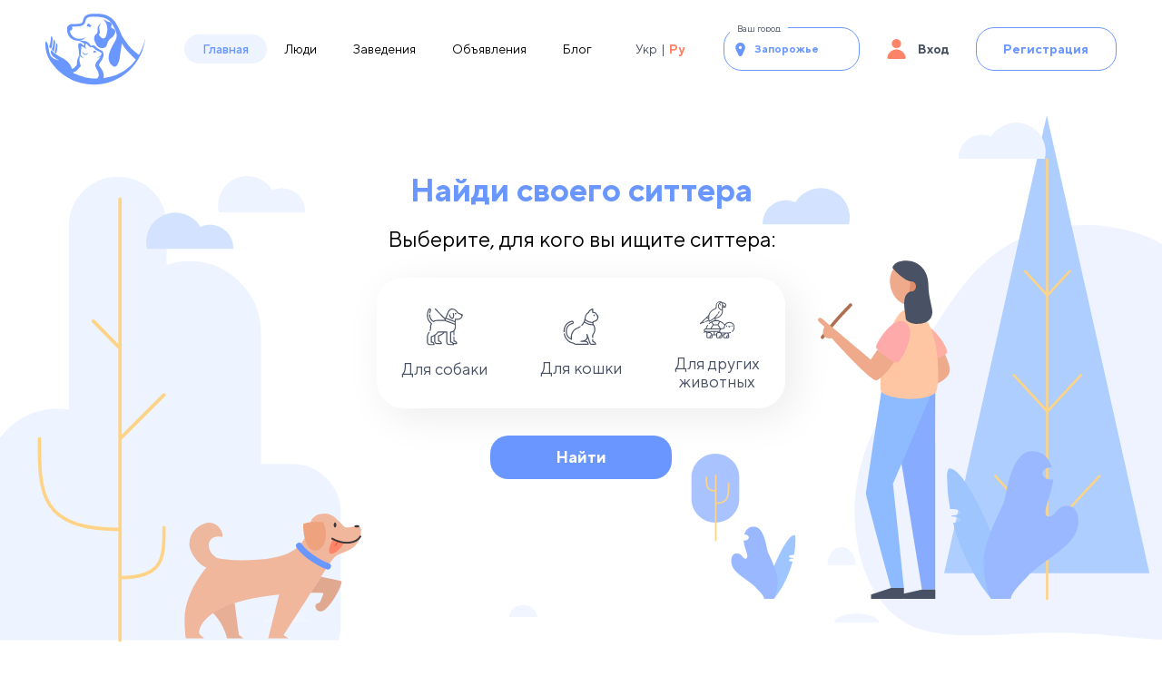

--- FILE ---
content_type: text/html; charset=utf-8
request_url: https://petlive.com.ua/ru/zaporizhzhia
body_size: 101113
content:
<!DOCTYPE html><html lang="ru"><head><script>(function(h,o,t,j,a,r){h.hj=h.hj||function(){(h.hj.q=h.hj.q||[]).push(arguments)};h._hjSettings={hjid:2682707,hjsv:6};a=o.getElementsByTagName('head')[0];r=o.createElement('script');r.async=1;r.src=t+h._hjSettings.hjid+j+h._hjSettings.hjsv;a.appendChild(r);})(window,document,'https://static.hotjar.com/c/hotjar-','.js?sv=');</script><meta charset="utf-8"><link rel="preconnect" href="https://cdnpetlive.fra1.digitaloceanspaces.com"><link rel="dns-prefetch" href="https://cdnpetlive.fra1.digitaloceanspaces.com"><link rel="preconnect" href="https://petlive1.fra1.digitaloceanspaces.com"><link rel="dns-prefetch" href="https://petlive1.fra1.digitaloceanspaces.com"><meta name="viewport" content="width=device-width, initial-scale=1, maximum-scale=1"><link rel="alternate" hreflang="ru-ua" href="https://petlive.com.ua/ru/zaporizhzhia"><link rel="alternate" hreflang="uk-ua" href="https://petlive.com.ua/zaporizhzhia"><link rel="preload" as="font" type="font/ttf" href="/fonts/TTNorms/TTNormsPro-Regular.ttf" crossorigin="anonymous"><link rel="preload" as="font" type="font/ttf" href="/fonts/TTNorms/TTNormsPro-Medium.ttf" crossorigin="anonymous"><link rel="preload" as="font" type="font/ttf" href="/fonts/TTNorms/TTNormsPro-ExtraLight.ttf" crossorigin="anonymous"><link rel="preload" as="font" type="font/ttf" href="/fonts/TTNorms/TTNormsPro-Bold.ttf" crossorigin="anonymous"><script async="" src="https://www.googletagmanager.com/gtag/js?id=G-129BREW8HK"></script><script>
            window.dataLayer = window.dataLayer || [];
            function gtag(){dataLayer.push(arguments);}
            gtag('js', new Date());
            gtag('config', 'G-129BREW8HK', {
              page_path: window.location.pathname,
            });
            </script><script type="application/ld+json">{"@context":"http://schema.org","@type":"Organization","url":"https://petlive.com.ua/","logo":"https://petlive1.fra1.digitaloceanspaces.com/static/logo.svg"}</script><script type="application/ld+json">{"@context":"http://schema.org","@type":"Organization","name":"PetLive","url":"https://petlive.com.ua/","sameAs":["https://www.facebook.com/petlive.com.ua","https://www.instagram.com/petlive.com.ua/"]}</script><style>
            @font-face {
              font-family: "TTNorms";
              src: url("/fonts/TTNorms/TTNormsPro-Regular.ttf");
              font-style: normal;
              font-weight: 400;
              font-display: block;
            }
            @font-face {
              font-family: "TTNorms";
              src: url("/fonts/TTNorms/TTNormsPro-Bold.ttf");
              font-style: normal;
              font-weight: 700;
              font-display: block;
            }
            @font-face {
              font-family: "TTNorms";
              src: url("/fonts/TTNorms/TTNormsPro-ExtraLight.ttf");
              font-style: normal;
              font-weight: 200;
              font-display: block;
            }
            @font-face {
              font-family: "TTNorms";
              src: url("/fonts/TTNorms/TTNormsPro-Medium.ttf");
              font-style: normal;
              font-weight: 500;
              font-display: block;
            }
            body{
              font-family: "TTNorms"
            }
          </style><script async="" src="https://pagead2.googlesyndication.com/pagead/js/adsbygoogle.js?client=ca-pub-6645133982681118" crossorigin="anonymous"></script><link rel="preload" as="image" imagesrcset="/_next/image?url=https%3A%2F%2Fpetlive1.fra1.digitaloceanspaces.com%2Fstatic%2Flogo.svg&amp;w=480&amp;q=75 480w, /_next/image?url=https%3A%2F%2Fpetlive1.fra1.digitaloceanspaces.com%2Fstatic%2Flogo.svg&amp;w=768&amp;q=75 768w, /_next/image?url=https%3A%2F%2Fpetlive1.fra1.digitaloceanspaces.com%2Fstatic%2Flogo.svg&amp;w=1024&amp;q=75 1024w, /_next/image?url=https%3A%2F%2Fpetlive1.fra1.digitaloceanspaces.com%2Fstatic%2Flogo.svg&amp;w=1152&amp;q=75 1152w, /_next/image?url=https%3A%2F%2Fpetlive1.fra1.digitaloceanspaces.com%2Fstatic%2Flogo.svg&amp;w=1280&amp;q=75 1280w, /_next/image?url=https%3A%2F%2Fpetlive1.fra1.digitaloceanspaces.com%2Fstatic%2Flogo.svg&amp;w=1440&amp;q=75 1440w, /_next/image?url=https%3A%2F%2Fpetlive1.fra1.digitaloceanspaces.com%2Fstatic%2Flogo.svg&amp;w=1920&amp;q=75 1920w" imagesizes="100vw"><title>Передержка животных в городе - Запорожье</title><meta name="description" content="Нужно найти где можно в городе - Запорожье передержать твоего питомца? Решить этот и другие вопросы тебе поможет сервис PetLive. Зайди и сделай правильный выбор для своего четвероногого друга."><meta property="og:title" content="Передержка животных в городе - Запорожье"><meta property="og:description" content="Нужно найти где можно в городе - Запорожье передержать твоего питомца? Решить этот и другие вопросы тебе поможет сервис PetLive. Зайди и сделай правильный выбор для своего четвероногого друга."><meta property="fb:app_id" content="434428481635189"><meta property="og:url" content="https://petlive.com.ua/ru/zaporizhzhia"><meta property="og:type" content="website"><meta property="og:image" content="https://petlive.com.ua/uploads/logo_white_1_cd3901b500.jpg"><meta property="og:image:secure_url" content="https://petlive.com.ua/uploads/logo_white_1_cd3901b500.jpg"><meta property="og:image:type" content="image/jpeg"><meta property="twitter:title" content="Передержка животных в городе - Запорожье"><meta property="twitter:description" content="Нужно найти где можно в городе - Запорожье передержать твоего питомца? Решить этот и другие вопросы тебе поможет сервис PetLive. Зайди и сделай правильный выбор для своего четвероногого друга."><meta property="twitter:image" content="https://petlive.com.ua/uploads/logo_white_1_cd3901b500.jpg"><link rel="apple-touch-icon" sizes="180x180" href="/apple-touch-icon.png"><link rel="icon" type="image/png" sizes="32x32" href="/favicon-32x32.png"><link rel="icon" type="image/png" sizes="16x16" href="/favicon-16x16.png"><link rel="icon" href="/favicon.ico"><link rel="manifest" href="/site.webmanifest"><link rel="mask-icon" href="/safari-pinned-tab.svg" color="#6a97ff"><meta name="msapplication-TileColor" content="#6A97FF"><meta name="theme-color" content="#ffffff"><meta name="next-head-count" content="40"><script defer="" nomodule="" src="/_next/static/chunks/polyfills-a40ef1678bae11e696dba45124eadd70.js"></script><script src="/facebookTrace.js" defer="" data-nscript="beforeInteractive"></script><script defer="" src="/_next/static/chunks/1477.6b86c5c337c416bc347f.js"></script><script defer="" src="/_next/static/chunks/6066-152cc9341b81bb5f6fdb.js"></script><script defer="" src="/_next/static/chunks/3174.88b347abbf039e9adba2.js"></script><script defer="" src="/_next/static/chunks/5867.5b5e7ce7924ab13db1b0.js"></script><script defer="" src="/_next/static/chunks/7217.47763bc90baa7837f26c.js"></script><script defer="" src="/_next/static/chunks/8645.b20e338217953e54586e.js"></script><script defer="" src="/_next/static/chunks/7265.ea939e9c77ed9109ad2d.js"></script><script defer="" src="/_next/static/chunks/7716.b72027715bb9b3f195f2.js"></script><script defer="" src="/_next/static/chunks/6697-6a18938fb60aa6663264.js"></script><script defer="" src="/_next/static/chunks/9289.215af9291cad62a299c8.js"></script><script defer="" src="/_next/static/chunks/7165.f5c401248393aa2e525a.js"></script><script defer="" src="/_next/static/chunks/3546.8cda7ed487c5a37c358d.js"></script><script defer="" src="/_next/static/chunks/9329.f053c5b883659f93c9c2.js"></script><script defer="" src="/_next/static/chunks/7367.eba3f3f9b709462575ca.js"></script><script defer="" src="/_next/static/chunks/1515.19a26e64f1f152673f29.js"></script><script defer="" src="/_next/static/chunks/8335.666a94ef47bd7e69d9ba.js"></script><script defer="" src="/_next/static/chunks/2099.34a801e3ea8b665fdab2.js"></script><script defer="" src="/_next/static/chunks/7993.cfb95d200e19a31a4de4.js"></script><script defer="" src="/_next/static/chunks/6346.817d68e741c7fd1830d6.js"></script><script defer="" src="/_next/static/chunks/9882.7564fcca08c7c3f8bddf.js"></script><script defer="" src="/_next/static/chunks/4896.7ed5398e15429734246e.js"></script><script defer="" src="/_next/static/chunks/5704.7e4c83b3dd176ed78880.js"></script><script defer="" src="/_next/static/chunks/4710.45922b88b8cd24d62ecb.js"></script><script defer="" src="/_next/static/chunks/3434.63aaca8d5f02cca55c95.js"></script><script defer="" src="/_next/static/chunks/5063.02c83a559e750298cbc4.js"></script><script defer="" src="/_next/static/chunks/8984.f71118b7c49f6aa18f37.js"></script><script defer="" src="/_next/static/chunks/3119.fabc9c1bd32062b5f14a.js"></script><script defer="" src="/_next/static/chunks/2495.a3cc0564c54fe4bca14c.js"></script><script src="/_next/static/chunks/webpack-4a8571e1206a17dc8e0f.js" defer=""></script><script src="/_next/static/chunks/framework-7687e9f5fb6df3737fc2.js" defer=""></script><script src="/_next/static/chunks/main-a1e8797355e74d3b92e9.js" defer=""></script><script src="/_next/static/chunks/pages/_app-9a90e096bed97c9102ac.js" defer=""></script><script src="/_next/static/chunks/pages/%5Bcity%5D-dd75166d57a15fa2777b.js" defer=""></script><script src="/_next/static/rbhrJbBgA-bQA5EO5mBig/_buildManifest.js" defer=""></script><script src="/_next/static/rbhrJbBgA-bQA5EO5mBig/_ssgManifest.js" defer=""></script><style>html{-o-tab-size:4;}input::-moz-placeholder{opacity:1;color:#a1a1aa;}input:-ms-input-placeholder{opacity:1;color:#a1a1aa;}.object-contain{-o-object-fit:contain;}.object-cover{-o-object-fit:cover;}.object-center{-o-object-position:center;}body,html{font-family:TTNorms,sans-serif!important;}.main-layout-section{min-height:100vh;}.home-page-section{min-height:-webkit-min-content;min-height:-moz-min-content;min-height:min-content;}@media (max-width:480px) and (min-height:700px){.home-page-section{padding-top:10vh;min-height:90vh!important;}}.max-width-container{max-width:1990px;margin:0 auto;}.main-layout-content{padding:40px 100px;}button:active,button:focus,button:hover,div,div:active,div:focus,div:hover,input,input:active,input:focus,input:hover{outline:0;outline:none;}.btn{cursor:pointer;font-size:18px;line-height:20px;border-radius:20px;--tw-text-opacity:1;color:rgba(255,255,255,var(--tw-text-opacity));font-weight:600;}.btn.outline-blue{border-width:1px;--tw-border-opacity:1;--tw-text-opacity:1;}.btn.outline-blue{border-color:rgba(106,151,255,var(--tw-border-opacity));color:rgba(106,151,255,var(--tw-text-opacity));}.btn.primary-blue{--tw-bg-opacity:1;background-color:rgba(106,151,255,var(--tw-bg-opacity));}.btn.outline-blue:hover,.btn.primary-blue:hover{box-shadow:var(--tw-ring-offset-shadow,0 0 #0000),var(--tw-ring-shadow,0 0 #0000),var(--tw-shadow);}.btn.outline-blue:hover,.btn.primary-blue:hover{--tw-shadow:10px 10px 35px rgba(78,143,251,0.25);}button,div,h1,h2,li,p,span,ul{font-family:TTNorms,sans-serif;}.hide-scroll::-webkit-scrollbar{display:none;}.hide-scroll{-ms-overflow-style:none;scrollbar-width:none;}.scale-horizontal{transform:scaleX(-1);}.outOfVoteStar path{fill:silver;}.swiper-button-prev{cursor:pointer;padding:1rem;border-radius:5px;}@media (max-width:480px){.swiper-button-prev{width:1rem;height:1.5rem;overflow:hidden;}}.swiper-button-prev{left:0!important;}.swiper-button-next{cursor:pointer;padding:1rem;border-radius:5px;}@media (max-width:480px){.swiper-button-next{width:1rem;height:1.5rem;overflow:hidden;}}.swiper-button-next{right:0!important;}@media (max-width:480px){.swiper-button-next,.swiper-button-prev{height:24px!important;}}.swiper-slide.swiper-sitter-slide{display:flex;align-items:center;justify-content:center;width:540px;height:285px;}@media (max-width:1440px){.swiper-slide.swiper-sitter-slide{width:520px;height:275px;}}@media (max-width:768px){.swiper-slide.swiper-sitter-slide{width:340px;height:175px;}}@media (max-width:480px){.swiper-slide.swiper-sitter-slide{width:300px;height:160px;}}.swiper-sitter-slide{display:flex;align-items:center;justify-content:center;width:540px;height:285px;}@media (max-width:1440px){.swiper-sitter-slide{width:520px;height:275px;}}@media (max-width:768px){.swiper-sitter-slide{width:340px;height:175px;}}@media (max-width:480px){.swiper-sitter-slide{width:300px;height:160px;}}.sitter-card{display:flex;width:100%;height:100%;--tw-shadow:10px 10px 45px rgba(0,0,0,0.08);box-shadow:var(--tw-ring-offset-shadow,0 0 #0000),var(--tw-ring-shadow,0 0 #0000),var(--tw-shadow);border-radius:30px;--tw-bg-opacity:1;background-color:rgba(255,255,255,var(--tw-bg-opacity));overflow:hidden;}body{overflow-y:scroll;}.padding-for-iphones{padding-bottom:env(safe-area-inset-bottom);}@supports (padding-top:constant(safe-area-inset-bottom)){.padding-for-iphones{padding-bottom:constant(safe-area-inset-bottom);}}@supports (padding-top:env(safe-area-inset-bottom)){.padding-for-iphones{padding-bottom:env(safe-area-inset-bottom);}}@media (max-width:480px){.mobile\:static{position:static;}.mobile\:relative{position:relative;}.mobile\:mt-12{margin-top:3rem;}.mobile\:mt-x10{margin-top:20px;}.mobile\:mb-0{margin-bottom:0;}.mobile\:mb-16{margin-bottom:4rem;}.mobile\:ml-0{margin-left:0;}.mobile\:ml-10{margin-left:2.5rem;}.mobile\:block{display:block;}.mobile\:inline{display:inline;}.mobile\:flex{display:flex;}.mobile\:hidden{display:none;}.mobile\:h-x25{height:50px;}.mobile\:h-x50{height:100px;}.mobile\:min-h-250{min-height:250px;}.mobile\:min-h-screen{min-height:100vh;}.mobile\:w-100{width:100px;}.mobile\:w-x36{width:72px;}.mobile\:w-x50{width:100px;}.mobile\:w-full{width:100%;}.mobile\:flex-col{flex-direction:column;}.mobile\:items-center{align-items:center;}.mobile\:justify-start{justify-content:flex-start;}.mobile\:justify-between{justify-content:space-between;}.mobile\:space-x-4>:not([hidden])~:not([hidden]){--tw-space-x-reverse:0;margin-right:calc(1rem * var(--tw-space-x-reverse));margin-left:calc(1rem * calc(1 - var(--tw-space-x-reverse)));}.mobile\:space-y-0>:not([hidden])~:not([hidden]){--tw-space-y-reverse:0;margin-top:calc(0px * calc(1 - var(--tw-space-y-reverse)));margin-bottom:calc(0px * var(--tw-space-y-reverse));}.mobile\:border-b-2{border-bottom-width:2px;}.mobile\:border-b{border-bottom-width:1px;}.mobile\:p-2{padding:.5rem;}.mobile\:p-4{padding:1rem;}.mobile\:px-x2{padding-left:4px;padding-right:4px;}.mobile\:px-x5{padding-left:10px;padding-right:10px;}.mobile\:px-x10{padding-left:20px;padding-right:20px;}.mobile\:px-x15{padding-left:30px;padding-right:30px;}.mobile\:py-3{padding-top:.75rem;padding-bottom:.75rem;}.mobile\:pt-x5{padding-top:10px;}.mobile\:pr-x3{padding-right:6px;}.mobile\:pb-0{padding-bottom:0;}.mobile\:pb-x3{padding-bottom:6px;}.mobile\:pl-x5{padding-left:10px;}.mobile\:text-center{text-align:center;}.mobile\:text-default{font-size:12px;line-height:14px;}.mobile\:text-d6{font-size:18px;line-height:20px;}}html{-moz-tab-size:4;tab-size:4;line-height:1.15;-webkit-text-size-adjust:100%;}body{margin:0;font-family:system-ui,-apple-system,Segoe UI,Roboto,Helvetica,Arial,sans-serif,Apple Color Emoji,Segoe UI Emoji;}button,input{font-family:inherit;font-size:100%;line-height:1.15;margin:0;}button{text-transform:none;}[type=button],button{-webkit-appearance:button;}h1,h2,p{margin:0;}button{background-color:transparent;background-image:none;}ul{margin:0;padding:0;}ul{list-style:none;}html{font-family:ui-sans-serif,system-ui,-apple-system,BlinkMacSystemFont,Segoe UI,Roboto,Helvetica Neue,Arial,Noto Sans,sans-serif,Apple Color Emoji,Segoe UI Emoji,Segoe UI Symbol,Noto Color Emoji;line-height:1.5;}body{font-family:inherit;line-height:inherit;}*{box-sizing:border-box;border:0 solid;}img{border-style:solid;}input::placeholder{opacity:1;color:#a1a1aa;}button{cursor:pointer;}h1,h2{font-size:inherit;font-weight:inherit;}a{color:inherit;text-decoration:inherit;}button,input{padding:0;line-height:inherit;color:inherit;}img,svg{display:block;vertical-align:middle;}img{max-width:100%;height:auto;}*{border-color:currentColor;}.fixed{position:fixed;}.absolute{position:absolute;}.relative{position:relative;}.top-0{top:0;}.top-2{top:.5rem;}.top-10{top:2.5rem;}.top-20{top:5rem;}.top-36{top:9rem;}.top-1\/2{top:50%;}.top-1\/3{top:33.333333%;}.right-0{right:0;}.right-4{right:1rem;}.right-32{right:8rem;}.bottom-0{bottom:0;}.bottom-4{bottom:1rem;}.-bottom-6{bottom:-1.5rem;}.left-0{left:0;}.left-8{left:2rem;}.left-20{left:5rem;}.left-40{left:10rem;}.left-60{left:15rem;}.left-1\.5{left:.375rem;}.-left-10{left:-2.5rem;}.z-1{z-index:1;}.z-10{z-index:10;}.z-100{z-index:100;}.z-1001{z-index:1001;}.z-1002{z-index:1002;}.mx-auto{margin-left:auto;margin-right:auto;}.my-1{margin-top:.25rem;margin-bottom:.25rem;}.my-2{margin-top:.5rem;margin-bottom:.5rem;}.my-auto{margin-top:auto;margin-bottom:auto;}.-my-20{margin-top:-5rem;margin-bottom:-5rem;}.mt-2{margin-top:.5rem;}.mt-4{margin-top:1rem;}.mt-6{margin-top:1.5rem;}.mt-16{margin-top:4rem;}.mt-20{margin-top:5rem;}.mt-x3{margin-top:6px;}.mt-x5{margin-top:10px;}.mt-x10{margin-top:20px;}.mt-x15{margin-top:30px;}.mr-1{margin-right:.25rem;}.mr-6{margin-right:1.5rem;}.mr-8{margin-right:2rem;}.mr-x2{margin-right:4px;}.mr-x15{margin-right:30px;}.mb-4{margin-bottom:1rem;}.mb-6{margin-bottom:1.5rem;}.mb-x7{margin-bottom:14px;}.mb-x15{margin-bottom:30px;}.mb-x20{margin-bottom:40px;}.ml-4{margin-left:1rem;}.ml-5{margin-left:1.25rem;}.ml-16{margin-left:4rem;}.ml-2\.5{margin-left:.625rem;}.ml-48\%{margin-left:48%;}.ml-x3{margin-left:6px;}.inline-block{display:inline-block;}.inline{display:inline;}.flex{display:flex;}.hidden{display:none;}.h-auto{height:auto;}.h-0\.5{height:.125rem;}.h-100\%{height:100%;}.h-x9{height:18px;}.h-x24{height:48px;}.h-x40{height:80px;}.h-x72{height:144px;}.h-x250{height:500px;}.h-full{height:100%;}.h-screen{height:100vh;}.max-h-16{max-height:4rem;}.min-h-650{min-height:650px;}.w-7{width:1.75rem;}.w-215{width:215px;}.w-3\.5{width:.875rem;}.w-85\%{width:85%;}.w-x9{width:18px;}.w-x10{width:20px;}.w-x55{width:110px;}.w-x60{width:120px;}.w-x75{width:150px;}.w-x80{width:160px;}.w-x85{width:190px;}.w-x100{width:200px;}.w-x200{width:400px;}.w-1\/3{width:33.333333%;}.w-2\/3{width:66.666667%;}.w-full{width:100%;}.w-cityPicker{width:150px;}.w-74\%{width:74%;}.flex-none{flex:none;}.transform{--tw-translate-x:0;--tw-translate-y:0;--tw-rotate:0;--tw-skew-x:0;--tw-skew-y:0;--tw-scale-x:1;--tw-scale-y:1;transform:translateX(var(--tw-translate-x)) translateY(var(--tw-translate-y)) rotate(var(--tw-rotate)) skewX(var(--tw-skew-x)) skewY(var(--tw-skew-y)) scaleX(var(--tw-scale-x)) scaleY(var(--tw-scale-y));}.translate-x-16{--tw-translate-x:4rem;}.translate-y-1{--tw-translate-y:0.25rem;}.-translate-y-2\/4{--tw-translate-y:-50%;}.-translate-y-full{--tw-translate-y:-100%;}.scale-75{--tw-scale-x:.75;--tw-scale-y:.75;}.cursor-default{cursor:default;}.cursor-pointer{cursor:pointer;}.list-disc{list-style-type:disc;}.flex-col{flex-direction:column;}.flex-wrap{flex-wrap:wrap;}.flex-nowrap{flex-wrap:nowrap;}.items-start{align-items:flex-start;}.items-end{align-items:flex-end;}.items-center{align-items:center;}.justify-start{justify-content:flex-start;}.justify-center{justify-content:center;}.justify-between{justify-content:space-between;}.justify-around{justify-content:space-around;}.gap-2{gap:.5rem;}.gap-4{gap:1rem;}.space-x-6>:not([hidden])~:not([hidden]){--tw-space-x-reverse:0;margin-right:calc(1.5rem * var(--tw-space-x-reverse));margin-left:calc(1.5rem * calc(1 - var(--tw-space-x-reverse)));}.space-y-4>:not([hidden])~:not([hidden]){--tw-space-y-reverse:0;margin-top:calc(1rem * calc(1 - var(--tw-space-y-reverse)));margin-bottom:calc(1rem * var(--tw-space-y-reverse));}.self-end{align-self:flex-end;}.overflow-hidden{overflow:hidden;}.overflow-y-scroll{overflow-y:scroll;}.overflow-ellipsis{text-overflow:ellipsis;}.rounded-btn{border-radius:20px;}.rounded-card{border-radius:30px;}.border{border-width:1px;}.border-t-2{border-top-width:2px;}.border-primary-blue{--tw-border-opacity:1;border-color:rgba(106,151,255,var(--tw-border-opacity));}.border-silver{--tw-border-opacity:1;border-color:rgba(192,192,192,var(--tw-border-opacity));}.bg-primary-white{--tw-bg-opacity:1;background-color:rgba(255,255,255,var(--tw-bg-opacity));}.bg-primary-blue{--tw-bg-opacity:1;background-color:rgba(106,151,255,var(--tw-bg-opacity));}.bg-trout{--tw-bg-opacity:1;background-color:rgba(82,87,98,var(--tw-bg-opacity));}.bg-shuttleGray{--tw-bg-opacity:1;background-color:rgba(100,107,123,var(--tw-bg-opacity));}.fill-current{fill:currentColor;}.object-contain{object-fit:contain;}.object-cover{object-fit:cover;}.object-center{object-position:center;}.p-4{padding:1rem;}.p-x5{padding:10px;}.px-2{padding-left:.5rem;padding-right:.5rem;}.px-3{padding-left:.75rem;padding-right:.75rem;}.px-4{padding-left:1rem;padding-right:1rem;}.px-5{padding-left:1.25rem;padding-right:1.25rem;}.px-x7{padding-left:14px;padding-right:14px;}.px-x10{padding-left:20px;padding-right:20px;}.px-x15{padding-left:30px;padding-right:30px;}.px-x20{padding-left:40px;padding-right:40px;}.px-x50{padding-left:100px;padding-right:100px;}.py-1{padding-top:.25rem;padding-bottom:.25rem;}.py-2{padding-top:.5rem;padding-bottom:.5rem;}.py-4{padding-top:1rem;padding-bottom:1rem;}.py-1\.5{padding-top:.375rem;padding-bottom:.375rem;}.py-x7{padding-top:14px;padding-bottom:14px;}.pt-2{padding-top:.5rem;}.pt-4{padding-top:1rem;}.pt-16{padding-top:4rem;}.pt-x15{padding-top:30px;}.pr-x10{padding-right:20px;}.pb-2{padding-bottom:.5rem;}.pb-5{padding-bottom:1.25rem;}.pb-x10{padding-bottom:20px;}.pb-x90{padding-bottom:180px;}.pl-x15{padding-left:30px;}.text-left{text-align:left;}.text-center{text-align:center;}.text-right{text-align:right;}.text-d-2{font-size:10px;line-height:12px;}.text-default{font-size:12px;line-height:14px;}.text-d2{font-size:14px;line-height:16px;}.text-d4{font-size:16px;line-height:18px;}.text-d6{font-size:18px;line-height:20px;}.text-d8{font-size:20px;line-height:22px;}.text-d12{font-size:24px;line-height:26px;}.text-d24{font-size:36px;line-height:42.49px;}.font-normal{font-weight:400;}.font-medium{font-weight:500;}.font-semibold{font-weight:600;}.font-bold{font-weight:700;}.text-black{--tw-text-opacity:1;color:rgba(0,0,0,var(--tw-text-opacity));}.text-primary-white{--tw-text-opacity:1;color:rgba(255,255,255,var(--tw-text-opacity));}.text-primary-blue{--tw-text-opacity:1;color:rgba(106,151,255,var(--tw-text-opacity));}.text-primary-red{--tw-text-opacity:1;color:rgba(253,131,105,var(--tw-text-opacity));}.text-primary-black{--tw-text-opacity:1;color:rgba(73,81,100,var(--tw-text-opacity));}.text-orange{--tw-text-opacity:1;color:rgba(253,131,105,var(--tw-text-opacity));}.hover\:text-primary-blue:hover{--tw-text-opacity:1;color:rgba(106,151,255,var(--tw-text-opacity));}.hover\:text-silver:hover{--tw-text-opacity:1;color:rgba(192,192,192,var(--tw-text-opacity));}.underline{text-decoration:underline;}*{--tw-shadow:0 0 #0000;}.shadow-card{box-shadow:var(--tw-ring-offset-shadow,0 0 #0000),var(--tw-ring-shadow,0 0 #0000),var(--tw-shadow);}.shadow-card{--tw-shadow:10px 10px 45px rgba(0,0,0,0.08);}.focus\:outline-none:focus,.outline-none{outline:2px solid transparent;outline-offset:2px;}*{--tw-ring-inset:var(--tw-empty, );--tw-ring-offset-width:0px;--tw-ring-offset-color:#fff;--tw-ring-color:rgba(59,130,246,0.5);--tw-ring-offset-shadow:0 0 #0000;--tw-ring-shadow:0 0 #0000;}.transition-all{transition-property:all;transition-timing-function:cubic-bezier(.4,0,.2,1);transition-duration:.15s;}.transition{transition-property:background-color,border-color,color,fill,stroke,opacity,box-shadow,transform,filter,-webkit-backdrop-filter;transition-property:background-color,border-color,color,fill,stroke,opacity,box-shadow,transform,filter,backdrop-filter;transition-property:background-color,border-color,color,fill,stroke,opacity,box-shadow,transform,filter,backdrop-filter,-webkit-backdrop-filter;transition-timing-function:cubic-bezier(.4,0,.2,1);transition-duration:.15s;}.duration-300{transition-duration:.3s;}.duration-500{transition-duration:.5s;}.ease-in-out{transition-timing-function:cubic-bezier(.4,0,.2,1);}@media (max-width:1440px){.md\:mr-4{margin-right:1rem;}.md\:w-200{width:200px;}.md\:w-x75\/2{width:155px;}.md\:px-x7{padding-left:14px;padding-right:14px;}.md\:text-default{font-size:12px;line-height:14px;}.md\:text-d2{font-size:14px;line-height:16px;}.md\:text-d4{font-size:16px;line-height:18px;}}@media (max-width:1280px){.laptop\:mr-4{margin-right:1rem;}.laptop\:h-x200{height:400px;}.laptop\:px-x25{padding-left:50px;padding-right:50px;}}@media (max-width:1152px){.laptopSmall\:top-0{top:0;}.laptopSmall\:-bottom-x20{bottom:-40px;}.laptopSmall\:left-0{left:0;}.laptopSmall\:my-2\.5{margin-top:.625rem;margin-bottom:.625rem;}.laptopSmall\:-my-0{margin-top:0;margin-bottom:0;}.laptopSmall\:mr-16{margin-right:4rem;}.laptopSmall\:ml-auto{margin-left:auto;}.laptopSmall\:block{display:block;}.laptopSmall\:flex{display:flex;}.laptopSmall\:hidden{display:none;}.laptopSmall\:translate-x-0{--tw-translate-x:0px;}.laptopSmall\:px-x7{padding-left:14px;padding-right:14px;}.laptopSmall\:text-default{font-size:12px;line-height:14px;}.laptopSmall\:text-d2{font-size:14px;line-height:16px;}}@media (max-width:1024px){.tabletHorizontal\:my-2\.5{margin-top:.625rem;margin-bottom:.625rem;}.tabletHorizontal\:mt-8{margin-top:2rem;}.tabletHorizontal\:justify-center{justify-content:center;}.tabletHorizontal\:px-x20{padding-left:40px;padding-right:40px;}.tabletHorizontal\:text-d2{font-size:14px;line-height:16px;}.tabletHorizontal\:text-d12{font-size:24px;line-height:26px;}}@media (max-width:768px){.tablet\:top-16{top:4rem;}.tablet\:mt-0{margin-top:0;}.tablet\:mt-x25{margin-top:50px;}.tablet\:mr-2{margin-right:.5rem;}.tablet\:mb-0{margin-bottom:0;}.tablet\:mb-4{margin-bottom:1rem;}.tablet\:mb-x10{margin-bottom:20px;}.tablet\:ml-0{margin-left:0;}.tablet\:ml-16{margin-left:4rem;}.tablet\:block{display:block;}.tablet\:flex{display:flex;}.tablet\:hidden{display:none;}.tablet\:h-auto{height:auto;}.tablet\:h-x50{height:100px;}.tablet\:w-125{width:125px;}.tablet\:w-48\%{width:48%;}.tablet\:w-x60{width:120px;}.tablet\:w-full{width:100%;}.tablet\:flex-shrink{flex-shrink:1;}.tablet\:flex-col{flex-direction:column;}.tablet\:justify-between{justify-content:space-between;}.tablet\:space-y-2>:not([hidden])~:not([hidden]){--tw-space-y-reverse:0;margin-top:calc(.5rem * calc(1 - var(--tw-space-y-reverse)));margin-bottom:calc(.5rem * var(--tw-space-y-reverse));}.tablet\:px-x7{padding-left:14px;padding-right:14px;}.tablet\:px-x30{padding-left:60px;padding-right:60px;}.tablet\:py-x3{padding-top:6px;padding-bottom:6px;}.tablet\:pt-x7{padding-top:14px;}.tablet\:pr-x10{padding-right:20px;}.tablet\:pb-x7{padding-bottom:14px;}.tablet\:pl-x10{padding-left:20px;}.tablet\:text-default{font-size:12px;line-height:14px;}.tablet\:text-d2{font-size:14px;line-height:16px;}.tablet\:text-d4{font-size:16px;line-height:18px;}.tablet\:text-d6{font-size:18px;line-height:20px;}}@media (max-width:480px){.mobile\:static{position:static;}.mobile\:relative{position:relative;}.mobile\:mt-12{margin-top:3rem;}.mobile\:mt-x10{margin-top:20px;}.mobile\:mb-0{margin-bottom:0;}.mobile\:mb-16{margin-bottom:4rem;}.mobile\:ml-0{margin-left:0;}.mobile\:ml-10{margin-left:2.5rem;}.mobile\:block{display:block;}.mobile\:inline{display:inline;}.mobile\:flex{display:flex;}.mobile\:hidden{display:none;}.mobile\:h-x25{height:50px;}.mobile\:h-x50{height:100px;}.mobile\:min-h-250{min-height:250px;}.mobile\:min-h-screen{min-height:100vh;}.mobile\:w-100{width:100px;}.mobile\:w-x36{width:72px;}.mobile\:w-x50{width:100px;}.mobile\:w-full{width:100%;}.mobile\:flex-col{flex-direction:column;}.mobile\:items-center{align-items:center;}.mobile\:justify-start{justify-content:flex-start;}.mobile\:justify-between{justify-content:space-between;}.mobile\:space-x-4>:not([hidden])~:not([hidden]){--tw-space-x-reverse:0;margin-right:calc(1rem * var(--tw-space-x-reverse));margin-left:calc(1rem * calc(1 - var(--tw-space-x-reverse)));}.mobile\:space-y-0>:not([hidden])~:not([hidden]){--tw-space-y-reverse:0;margin-top:calc(0px * calc(1 - var(--tw-space-y-reverse)));margin-bottom:calc(0px * var(--tw-space-y-reverse));}.mobile\:border-b-2{border-bottom-width:2px;}.mobile\:border-b{border-bottom-width:1px;}.mobile\:p-2{padding:.5rem;}.mobile\:p-4{padding:1rem;}.mobile\:px-x2{padding-left:4px;padding-right:4px;}.mobile\:px-x5{padding-left:10px;padding-right:10px;}.mobile\:px-x10{padding-left:20px;padding-right:20px;}.mobile\:px-x15{padding-left:30px;padding-right:30px;}.mobile\:py-3{padding-top:.75rem;padding-bottom:.75rem;}.mobile\:pt-x5{padding-top:10px;}.mobile\:pr-x3{padding-right:6px;}.mobile\:pb-0{padding-bottom:0;}.mobile\:pb-x3{padding-bottom:6px;}.mobile\:pl-x5{padding-left:10px;}.mobile\:text-center{text-align:center;}.mobile\:text-default{font-size:12px;line-height:14px;}.mobile\:text-d6{font-size:18px;line-height:20px;}}:root{--swiper-theme-color:#007aff;}.swiper{margin-left:auto;margin-right:auto;position:relative;overflow:hidden;list-style:none;padding:0;z-index:1;}.swiper-wrapper{position:relative;width:100%;height:100%;z-index:1;display:flex;transition-property:transform;box-sizing:content-box;}.swiper-wrapper{transform:translateZ(0);}.swiper-slide{flex-shrink:0;width:100%;height:100%;position:relative;transition-property:transform;}:root{--swiper-navigation-size:44px;}.swiper-button-next,.swiper-button-prev{position:absolute;top:50%;width:calc(var(--swiper-navigation-size)/ 44 * 27);height:var(--swiper-navigation-size);margin-top:calc(0px - (var(--swiper-navigation-size)/ 2));z-index:10;cursor:pointer;display:flex;align-items:center;justify-content:center;color:var(--swiper-navigation-color,var(--swiper-theme-color));}.swiper-button-next:after,.swiper-button-prev:after{font-family:swiper-icons;font-size:var(--swiper-navigation-size);text-transform:none!important;letter-spacing:0;text-transform:none;font-variant:normal;line-height:1;}.swiper-button-prev{left:10px;right:auto;}.swiper-button-prev:after{content:"prev";}.swiper-button-next{right:10px;left:auto;}.swiper-button-next:after{content:"next";}</style><link rel="stylesheet" href="/_next/static/css/1e7d6dd0842856b805af.css" data-n-g="" media="print" onload="this.media='all'"><noscript><link rel="stylesheet" href="/_next/static/css/1e7d6dd0842856b805af.css"></noscript><link rel="stylesheet" href="/_next/static/css/a85cd495dac0524a1938.css" media="print" onload="this.media='all'"><noscript><link rel="stylesheet" href="/_next/static/css/a85cd495dac0524a1938.css"></noscript><noscript data-n-css=""></noscript></head><body><div id="__next"><div class="flex flex-col justify-between hide-scroll h-100% relative max-width-container"><header class="flex justify-center w-full"><div class="max-w-screen-2xl w-full py-x7 px-x50 laptop:px-x25 tablet:px-x30 mobile:px-x15 flex items-center justify-between"><div class="inline-block relative w-x55 mobile:w-x36 mobile:h-x25 mr-8 laptop:mr-4 h-x40"><a hreflang="ru" class="w-full h-full relative inline-block" href="/ru"><div style="display:block;overflow:hidden;position:absolute;top:0;left:0;bottom:0;right:0;box-sizing:border-box;margin:0"><img alt="logo" sizes="100vw" srcset="/_next/image?url=https%3A%2F%2Fpetlive1.fra1.digitaloceanspaces.com%2Fstatic%2Flogo.svg&amp;w=480&amp;q=75 480w, /_next/image?url=https%3A%2F%2Fpetlive1.fra1.digitaloceanspaces.com%2Fstatic%2Flogo.svg&amp;w=768&amp;q=75 768w, /_next/image?url=https%3A%2F%2Fpetlive1.fra1.digitaloceanspaces.com%2Fstatic%2Flogo.svg&amp;w=1024&amp;q=75 1024w, /_next/image?url=https%3A%2F%2Fpetlive1.fra1.digitaloceanspaces.com%2Fstatic%2Flogo.svg&amp;w=1152&amp;q=75 1152w, /_next/image?url=https%3A%2F%2Fpetlive1.fra1.digitaloceanspaces.com%2Fstatic%2Flogo.svg&amp;w=1280&amp;q=75 1280w, /_next/image?url=https%3A%2F%2Fpetlive1.fra1.digitaloceanspaces.com%2Fstatic%2Flogo.svg&amp;w=1440&amp;q=75 1440w, /_next/image?url=https%3A%2F%2Fpetlive1.fra1.digitaloceanspaces.com%2Fstatic%2Flogo.svg&amp;w=1920&amp;q=75 1920w" src="/_next/image?url=https%3A%2F%2Fpetlive1.fra1.digitaloceanspaces.com%2Fstatic%2Flogo.svg&amp;w=1920&amp;q=75" decoding="async" data-nimg="fill" class="cursor-pointer" style="position:absolute;top:0;left:0;bottom:0;right:0;box-sizing:border-box;padding:0;border:none;margin:auto;display:block;width:0;height:0;min-width:100%;max-width:100%;min-height:100%;max-height:100%"><noscript><img alt="logo" sizes="100vw" srcSet="/_next/image?url=https%3A%2F%2Fpetlive1.fra1.digitaloceanspaces.com%2Fstatic%2Flogo.svg&amp;w=480&amp;q=75 480w, /_next/image?url=https%3A%2F%2Fpetlive1.fra1.digitaloceanspaces.com%2Fstatic%2Flogo.svg&amp;w=768&amp;q=75 768w, /_next/image?url=https%3A%2F%2Fpetlive1.fra1.digitaloceanspaces.com%2Fstatic%2Flogo.svg&amp;w=1024&amp;q=75 1024w, /_next/image?url=https%3A%2F%2Fpetlive1.fra1.digitaloceanspaces.com%2Fstatic%2Flogo.svg&amp;w=1152&amp;q=75 1152w, /_next/image?url=https%3A%2F%2Fpetlive1.fra1.digitaloceanspaces.com%2Fstatic%2Flogo.svg&amp;w=1280&amp;q=75 1280w, /_next/image?url=https%3A%2F%2Fpetlive1.fra1.digitaloceanspaces.com%2Fstatic%2Flogo.svg&amp;w=1440&amp;q=75 1440w, /_next/image?url=https%3A%2F%2Fpetlive1.fra1.digitaloceanspaces.com%2Fstatic%2Flogo.svg&amp;w=1920&amp;q=75 1920w" src="/_next/image?url=https%3A%2F%2Fpetlive1.fra1.digitaloceanspaces.com%2Fstatic%2Flogo.svg&amp;w=1920&amp;q=75" decoding="async" data-nimg="fill" style="position:absolute;top:0;left:0;bottom:0;right:0;box-sizing:border-box;padding:0;border:none;margin:auto;display:block;width:0;height:0;min-width:100%;max-width:100%;min-height:100%;max-height:100%" class="cursor-pointer" loading="lazy"/></noscript></div></a></div><div class="laptopSmall:hidden"><div class="inline md:text-default laptopSmall:text-default"><a href="/ru" hreflang="ru" class="md:text-default laptopSmall:text-default py-2 px-5 text-d6 hover:text-primary-blue font-regular rounded-btn laptopSmall:text-d2 md:text-d2">Главная</a></div><div class="hidden laptopSmall:block laptopSmall:my-2.5 mobile:border-b w-full mobile:mobile:border-secondary-blue"></div><div class="inline md:text-default laptopSmall:text-default"><a href="/ru/kyiv/people" hreflang="ru" class="md:text-default laptopSmall:text-default py-2 px-5 text-d6 hover:text-primary-blue font-regular rounded-btn laptopSmall:text-d2 md:text-d2">Люди</a></div><div class="hidden laptopSmall:block laptopSmall:my-2.5 mobile:border-b w-full mobile:mobile:border-secondary-blue"></div><div class="inline md:text-default laptopSmall:text-default"><a href="/ru/kyiv/biz/all" hreflang="ru" class="md:text-default laptopSmall:text-default py-2 px-5 text-d6 hover:text-primary-blue font-regular rounded-btn laptopSmall:text-d2 md:text-d2">Заведения</a></div><div class="hidden laptopSmall:block laptopSmall:my-2.5 mobile:border-b w-full mobile:mobile:border-secondary-blue"></div><div class="inline md:text-default laptopSmall:text-default"><a href="/ru/kyiv/adv/all" hreflang="ru" class="md:text-default laptopSmall:text-default py-2 px-5 text-d6 hover:text-primary-blue font-regular rounded-btn laptopSmall:text-d2 md:text-d2">Объявления</a></div><div class="hidden laptopSmall:block laptopSmall:my-2.5 mobile:border-b w-full mobile:mobile:border-secondary-blue"></div><div class="inline md:text-default laptopSmall:text-default"><a href="/ru/blog" hreflang="ru" class="md:text-default laptopSmall:text-default py-2 px-5 text-d6 hover:text-primary-blue font-regular rounded-btn laptopSmall:text-d2 md:text-d2">Блог</a></div><div class="hidden laptopSmall:block laptopSmall:my-2.5 mobile:border-b w-full mobile:mobile:border-secondary-blue"></div></div><div class="text-d6 text-primary-black font-regular md:text-d2 laptopSmall:text-default flex flex-nowrap laptopSmall:ml-auto mr-6 text-d6 md:mr-4 tablet:hidden"><span class="mr-1 cursor-pointer"><a href="/zaporizhzhia">Укр</a></span><span class="mr-1">|</span><span class="cursor-pointer text-primary-red font-semibold"><a href="/ru/zaporizhzhia">Ру</a></span></div><div class="laptopSmall:mr-16 tablet:mr-2 w-cityPicker border border-primary-blue rounded-btn px-3 py-1 relative w-cityPicker"><div class="text-d-2 absolute top-0 left-1.5 -translate-y-2/4 transform bg-primary-white px-2 text-primary-black font-regular cursor-default">Ваш город</div><div class="flex items-center w-full font-regular"><style data-emotion="css p61oxd-container">.css-p61oxd-container{position:relative;box-sizing:border-box;width:100%;border:none;display:-webkit-box;display:-webkit-flex;display:-ms-flexbox;display:flex;-webkit-box-pack:center;-ms-flex-pack:center;-webkit-justify-content:center;justify-content:center;z-index:1001;}</style><div class=" css-p61oxd-container"><style data-emotion="css 7pg0cj-a11yText">.css-7pg0cj-a11yText{z-index:9999;border:0;clip:rect(1px, 1px, 1px, 1px);height:1px;width:1px;position:absolute;overflow:hidden;padding:0;white-space:nowrap;}</style><span aria-live="polite" aria-atomic="false" aria-relevant="additions text" class="css-7pg0cj-a11yText"></span><style data-emotion="css 1l0bevo-control">.css-1l0bevo-control{-webkit-align-items:center;-webkit-box-align:center;-ms-flex-align:center;align-items:center;background-color:#ffffff;border-color:hsl(0, 0%, 80%);border-radius:4px;border-style:solid;border-width:1px;box-shadow:none;cursor:default;display:-webkit-box;display:-webkit-flex;display:-ms-flexbox;display:flex;-webkit-box-flex-wrap:wrap;-webkit-flex-wrap:wrap;-ms-flex-wrap:wrap;flex-wrap:wrap;-webkit-box-pack:justify;-webkit-justify-content:space-between;justify-content:space-between;min-height:38px;outline:0!important;position:relative;-webkit-transition:all 100ms;transition:all 100ms;box-sizing:border-box;-webkit-flex-direction:row-reverse;-ms-flex-direction:row-reverse;flex-direction:row-reverse;border:none;width:100%;}.css-1l0bevo-control:hover{border-color:hsl(0, 0%, 70%);}</style><div class=" css-1l0bevo-control"><style data-emotion="css 1hwfws3">.css-1hwfws3{-webkit-align-items:center;-webkit-box-align:center;-ms-flex-align:center;align-items:center;display:-webkit-box;display:-webkit-flex;display:-ms-flexbox;display:flex;-webkit-flex:1;-ms-flex:1;flex:1;-webkit-box-flex-wrap:wrap;-webkit-flex-wrap:wrap;-ms-flex-wrap:wrap;flex-wrap:wrap;padding:2px 8px;-webkit-overflow-scrolling:touch;position:relative;overflow:hidden;box-sizing:border-box;}</style><div class=" css-1hwfws3"><style data-emotion="css 18gg5v1-singleValue">.css-18gg5v1-singleValue{color:#6A97FF;margin-left:2px;margin-right:2px;max-width:calc(100% - 8px);overflow:hidden;position:absolute;text-overflow:ellipsis;white-space:nowrap;top:50%;-webkit-transform:translateY(-50%);-moz-transform:translateY(-50%);-ms-transform:translateY(-50%);transform:translateY(-50%);box-sizing:border-box;font-size:18px;line-height:20px;font-weight:600;}@media screen and (max-width: 1440px){.css-18gg5v1-singleValue{font-size:12px;}}</style><div class=" css-18gg5v1-singleValue">Киев</div><style data-emotion="css eq1ot7">.css-eq1ot7{margin:2px;padding-bottom:2px;padding-top:2px;visibility:visible;color:#6A97FF;box-sizing:border-box;font-size:18px;line-height:20px;font-weight:600;}</style><div class="css-eq1ot7"><div class="" style="display:inline-block"><input type="text" autocapitalize="none" autocomplete="off" autocorrect="off" id="react-select-main_city_picker-input" spellcheck="false" tabindex="0" value="" aria-autocomplete="list" style="box-sizing:content-box;width:1px;label:input;background:0;border:0;font-size:inherit;opacity:1;outline:0;padding:0;color:inherit"><div style="position:absolute;top:0;left:0;visibility:hidden;height:0;overflow:scroll;white-space:pre"></div></div></div></div><style data-emotion="css 1wy0on6">.css-1wy0on6{-webkit-align-items:center;-webkit-box-align:center;-ms-flex-align:center;align-items:center;-webkit-align-self:stretch;-ms-flex-item-align:stretch;align-self:stretch;display:-webkit-box;display:-webkit-flex;display:-ms-flexbox;display:flex;-webkit-flex-shrink:0;-ms-flex-negative:0;flex-shrink:0;box-sizing:border-box;}</style><div class=" css-1wy0on6"><style data-emotion="css vv1fq9-indicatorContainer">.css-vv1fq9-indicatorContainer{color:hsl(0, 0%, 80%);display:-webkit-box;display:-webkit-flex;display:-ms-flexbox;display:flex;padding:0;-webkit-transition:color 150ms;transition:color 150ms;box-sizing:border-box;}.css-vv1fq9-indicatorContainer:hover{color:hsl(0, 0%, 60%);}</style><div class=" css-vv1fq9-indicatorContainer" aria-hidden="true"><svg width="11" height="15" fill="none" xmlns="http://www.w3.org/2000/svg"><path d="M5.5 0C1.5 0-1.077 4.239.715 7.779l2.753 5.925c.804 1.73 3.261 1.727 4.064 0l2.753-5.925C12.078 4.238 9.5 0 5.5 0zm0 3.684c.924 0 1.676.752 1.676 1.676 0 .925-.752 1.676-1.676 1.676A1.678 1.678 0 013.824 5.36c0-.924.752-1.676 1.676-1.676z" fill="#6A97FF"></path></svg></div></div></div></div></div></div><div class="flex laptopSmall:hidden"><button class="cursor-pointer flex items-center text-d6 text-primary-black hover:text-primary-blue font-semibold primary-dark-blue mr-x15 text-d4 laptopSmall:text-default md:text-d2 font-regular" type="button"><svg xmlns="http://www.w3.org/2000/svg" width="26.667" height="26.667" viewBox="0 0 512 512"><g fill="#FD8369"><path d="M239 42.7c-63.3 11.2-98.9 80.1-71.5 138.1 5.5 11.6 11.2 19.7 20.2 28.5 8.4 8.3 14.5 12.7 24.3 17.7 27.9 14.1 58.2 14.3 86.5.5 28.7-14 48.6-40.2 54-71.2 7.1-40.5-11.7-80.8-47.4-101.9C285.7 43 261.5 38.7 239 42.7zM234.3 267.1c-85.6 10-155.1 77.3-167.8 162.6-2.1 14.2-2.1 24.2 0 28.7 2.3 4.8 8.5 10.2 13.2 11.5 5.3 1.5 347.3 1.5 352.6 0 4.6-1.3 10.9-6.7 13.1-11.3 2-4.3 2.1-15.8.1-29-12.9-85.9-82.8-153.1-168.7-162.5-11.1-1.3-31.9-1.2-42.5 0z"></path></g></svg><span class="ml-2.5">Вход</span></button><button value="" name="Регистрация" class="btn px-x20 outline-none focus:outline-none h-x24 outline-blue md:text-d2 laptopSmall:text-default md:w-x75/2 w-x85 px-x7 laptopSmall:px-x7 md:px-x7 font-bold" type="button">Регистрация</button></div><div class="flex-col hidden laptopSmall:flex items-end cursor-pointer relative z-1002" style="z-index:10000"><div class="w-7 h-0.5 bg-primary-blue relative my-1 z-1001 transition duration-500 ease-in-out transform"></div><div class="w-7 h-0.5 bg-primary-blue relative my-1 z-1001 transition duration-500 ease-in-out transform"></div><div class="w-7 h-0.5 bg-primary-blue relative my-1 z-1001 transition duration-500 ease-in-out transform w-3.5"></div></div></div></header><div class="-translate-y-full w-full h-screen absolute top-0 left-0 z-1001 bg-primary-white transition-all duration-500 ease-in-out transform hide-scroll overflow-y-scroll" style="z-index:9999"><div class="px-x15 tablet:px-x30 mobile:px-x10"><div class="mt-6 mb-6 pt-16 relative flex tabletHorizontal:justify-center mobile:justify-start"><div class="text-d6 text-primary-black font-regular md:text-d2 laptopSmall:text-default flex flex-nowrap hidden tablet:block tablet:text-d4 absolute right-0 transform translate-y-1"><span class="mr-1 cursor-pointer"><a href="/zaporizhzhia">Укр</a></span><span class="mr-1">|</span><span class="cursor-pointer text-primary-red font-semibold"><a href="/ru/zaporizhzhia">Ру</a></span></div><div class="mobile:w-full w-x80"><div class="w-full"><div class="mobile:border-b w-full tabletHorizontal:my-2.5 mobile:mobile:border-secondary-blue"></div></div></div></div></div></div><nav class="fixed bottom-0 left-0 w-full pt-2 px-2 bg-primary-white z-1001 hidden mobile:block padding-for-iphones pb-5"><ul class="flex items-center justify-between"><li class=""><a class="flex flex-col items-center" href="/ru"><span class="relative"><svg viewBox="0 0 24 20" fill="none" xmlns="http://www.w3.org/2000/svg" class="fill-current text-primary-blue w-x9 h-x9"><path d="M19.453 5.98V1.157h-2.604v2.74L11.979 0 0 9.583h3.299V20h17.36V9.584h3.299l-4.505-3.605zm-.008 12.939h-4.381V10.74H8.892v8.047l-4.297.13-.085-9.91 7.467-5.975 7.468 5.975v9.91z"></path></svg></span><span class="text-default">Главная</span></a></li><li class=""><a class="flex flex-col items-center" href="/ru/register"><span class="relative"><svg viewBox="0 0 20 20" fill="none" xmlns="http://www.w3.org/2000/svg" class="fill-current text-primary-blue w-x9 h-x9"><path d="M17.733 0H1.97C.884 0 0 .884 0 1.97v11.822c0 1.087.884 1.97 1.97 1.97h2.956V20l5.567-4.237h7.24c1.087 0 1.97-.884 1.97-1.97V1.97c0-1.086-.883-1.97-1.97-1.97zm.688 14.324h-7.928l-4.704 3.834v-3.834H1.316V1.316H18.42v13.008z"></path></svg></span><span class="text-default">Сообщения</span></a></li><li class=""><a class="flex flex-col items-center" href="/ru/register"><span class="relative"><svg viewBox="0 0 26 20" fill="none" xmlns="http://www.w3.org/2000/svg" class="fill-current text-primary-blue w-x9 h-x9"><path d="M22.381 0c-.091 0-.181.006-.27.014C22.089.008 22.067 0 22.043 0H9.005a3.182 3.182 0 00-3.178 3.178v13.379L.5 16.5c-.146 0-.5.175-.5.322A3.182 3.182 0 003.178 20a.262.262 0 00.17-.065.263.263 0 00.168.065h13.038a3.182 3.182 0 003.179-3.178c0-.024-.008-.046-.014-.068.005-.022.014-.043.014-.067V3.444h5.562a.265.265 0 00.264-.265A3.182 3.182 0 0022.381 0zm2.635 2.914h-5.27A2.652 2.652 0 0122.381.53a2.652 2.652 0 012.635 2.384zM3.516 19.47a.266.266 0 00-.169.065.263.263 0 00-.169-.065 2.652 2.652 0 01-2.635-2.383H13.39a3.18 3.18 0 001.412 2.383H3.516zM16.5 19c-1.46 0-2.595-.717-2.595-2.178a.264.264 0 00-.264-.265H6.5V3.178C6.5 1.718 7.545.53 9.005.53h11.623C19.77 1.1 19 2.074 19 3.179V16.686c0 .025-.006.292 0 .314 0-.024-.006.022 0 0 0 1.461-1.04 2-2.5 2z"></path><path d="M16.885 14.236H9.47a.264.264 0 100 .53h7.416a.265.265 0 100-.53zM16.885 11.588H9.47a.264.264 0 100 .53h7.416a.265.265 0 100-.53zM16.885 8.94H9.47a.265.265 0 100 .53h7.416a.265.265 0 100-.53zM16.885 6.291H9.47a.265.265 0 100 .53h7.416a.265.265 0 100-.53zM16.885 3.643H9.47a.265.265 0 100 .53h7.416a.265.265 0 100-.53z"></path></svg></span><span class="text-default">Заявки</span></a></li><li class=""><a class="flex flex-col items-center" href="/ru/kyiv/biz/all"><span class="relative"><svg viewBox="0 0 427 512" fill="none" xmlns="http://www.w3.org/2000/svg" class="fill-current text-primary-blue w-x10 h-x9"><path d="M127.997 170.652c-35.355 0-64 28.645-64 64 0 35.34 28.65 64 64 64s64-28.66 64-64c0-35.355-28.645-64-64-64zm0 85.334c-11.782 0-21.333-9.554-21.333-21.333 0-11.791 9.542-21.333 21.333-21.333 11.791 0 21.333 9.542 21.333 21.333 0 11.778-9.551 21.333-21.333 21.333zM298.664 63.986c-35.355 0-64 28.645-64 64 0 35.355 28.645 64 64 64 35.355 0 64-28.645 64-64 0-35.355-28.645-64-64-64zm0 85.333c-11.791 0-21.333-9.542-21.333-21.333 0-11.791 9.542-21.333 21.333-21.333 11.791 0 21.333 9.542 21.333 21.333 0 11.791-9.542 21.333-21.333 21.333z" fill="#6A97FF"></path><path d="M271.389 2.825c-50.626 10.526-90.594 52.553-98.965 103.758-.421 2.56-.751 5.122-1.01 7.683-21.626-7.8-45.835-9.955-70.7-4.776-50.637 10.554-90.596 52.563-98.965 103.758-4.638 28.395.042 56.452 12.934 80.91 2.98 5.665 5.474 10.347 10.755 20.223l.852 1.594c19.54 36.545 28.265 53.879 37.153 75.197l44.862 107.685c7.293 17.505 32.091 17.506 39.385.002l48.619-116.672c8.674-20.841 17.38-37.76 36.947-73.291l.917-1.666c2.573-4.672 3.955-7.185 5.344-9.719l39.464 94.685c7.295 17.504 32.093 17.501 39.385-.005l48.597-116.672c8.674-20.807 17.295-37.558 36.958-73.296l.679-1.233c3.219-5.85 4.646-8.448 6.445-11.74 10.199-18.615 15.628-39.566 15.628-61.262-.001-81.03-74.184-142.055-155.284-125.163zm-74.59 283.821l-.918 1.667c-20.303 36.867-29.503 54.747-38.961 77.47L128 435.184l-25.174-60.427c-9.585-22.99-18.735-41.171-38.911-78.902l-.853-1.594c-5.237-9.794-7.7-14.416-10.63-19.985-8.595-16.308-11.708-34.973-8.576-54.148 5.53-33.829 32.258-61.928 65.56-68.869 26.85-5.593 52.465 1.449 71.548 16.497.198.173.387.355.592.521 17.708 14.319 28.983 34.891 31.321 57.555.041.409.087.815.123 1.226.013.146.022.293.034.44.186 2.268.285 4.564.292 6.885l-.03.997c0 .17.011.338.015.508-.199 14.037-3.775 27.514-10.36 39.564a4371.348 4371.348 0 01-6.152 11.194zm176.817-117.879c-1.785 3.265-3.19 5.823-6.399 11.655l-.679 1.234c-20.394 37.067-29.5 54.76-38.96 77.451l-28.913 69.414-25.188-60.431c-4.934-11.846-10.481-23.729-17.548-37.843a128.931 128.931 0 00-.4-6.633c-.057-.676-.129-1.347-.197-2.019-.04-.394-.075-.789-.119-1.182-3.491-31.877-18.568-59.878-40.723-80.124-1.402-9.021-1.422-17.938.036-26.802 5.536-33.86 32.267-61.97 65.553-68.89 54.498-11.352 103.924 29.307 103.924 83.391.003 14.487-3.601 28.393-10.387 40.779z" fill="#6A97FF"></path></svg></span><span class="text-default">Заведения</span></a></li><li class=""><a class="flex flex-col items-center" href="/ru/register"><span class="relative"><svg viewBox="0 0 20 20" fill="none" xmlns="http://www.w3.org/2000/svg" class="fill-current text-primary-blue w-x9 h-x9"><path d="M19.084 18.605v-1.064a3.553 3.553 0 00-1.354-2.785c-1.972-1.53-3.98-2.598-4.684-2.954v-1.215c.143-.32.261-.667.351-1.043.524-.188.81-.957 1.003-1.636.257-.905.229-1.539-.074-1.89.32-1.739.176-3.02-.421-3.809a1.873 1.873 0 00-.929-.667 3.426 3.426 0 00-1.133-.99A4.032 4.032 0 009.753 0c-.14 0-.279.008-.401.016A3.829 3.829 0 008.333.21c-.004 0-.008.004-.012.004-.368.127-.728.31-1.076.548-.397.254-.761.556-1.076.892-.618.634-1.027 1.35-1.203 2.115a3.977 3.977 0 00-.04 1.898.95.95 0 00-.197.188c-.282.372-.295.957-.045 1.845.172.614.4 1.24.79 1.522.114.589.306 1.125.564 1.6v.985c-.704.356-2.712 1.42-4.684 2.954A3.547 3.547 0 000 17.546v1.063C0 19.38.626 20 1.39 20h16.303c.765 0 1.39-.626 1.39-1.395zm-18.086 0v-1.064c0-.777.36-1.521.966-1.992a29.162 29.162 0 014.704-2.937c.23-.11.372-.34.372-.597v-1.33a.503.503 0 00-.07-.253 4.524 4.524 0 01-.552-1.633.505.505 0 00-.372-.409c-.053-.061-.204-.282-.397-.965-.16-.565-.147-.827-.13-.92.159.008.319-.066.42-.193a.497.497 0 00.079-.474 3.017 3.017 0 01-.074-1.825c.139-.597.458-1.154.953-1.66.266-.287.573-.537.9-.745.004-.004.012-.008.016-.013.275-.192.56-.335.843-.433.004 0 .008-.004.008-.004.242-.082.491-.127.753-.14.716-.06 1.358.074 1.927.406.622.343.875.793.875.793.078.16.217.254.397.266.012 0 .278.041.507.364.242.344.585 1.227.156 3.29a.5.5 0 00.278.556c.02.073.053.323-.123.945-.155.548-.282.797-.356.908a.504.504 0 00-.58.405c-.086.49-.226.932-.405 1.309a.506.506 0 00-.05.217v1.538c0 .257.144.482.373.597.413.2 2.577 1.293 4.7 2.937.605.47.965 1.215.965 1.992v1.064a.391.391 0 01-.388.389H1.39a.387.387 0 01-.393-.389z"></path></svg></span><span class="text-default">Профиль</span></a></li></ul></nav><section class="main-layout-section flex"><div class="flex w-full flex-col"><div class="flex justify-center w-full home-page-section relative pb-x90 mobile:min-h-screen mobile:pb-0"><div class="absolute left-0 bottom-0 laptopSmall:hidden"><svg width="969" height="514" fill="none" xmlns="http://www.w3.org/2000/svg"><path d="M-15.339 511.62V335.25a78.99 78.99 0 0123.1-55.594A78.835 78.835 0 0163.3 256.532c4.236.003 8.465.346 12.646 1.027V54.595c0-14.29 5.67-27.994 15.763-38.1A53.804 53.804 0 01129.767.71a53.806 53.806 0 0138.065 15.783 53.916 53.916 0 0115.767 38.103v43.446a77.945 77.945 0 0125.155-4.174 78.83 78.83 0 0155.541 23.127 78.984 78.984 0 0123.097 55.6v144.672h34.24a53.86 53.86 0 0137.942 15.799 53.97 53.97 0 0115.783 37.98v125.253a53.503 53.503 0 01-2.244 15.322H-15.339z" fill="#EDF3FF"></path><path d="M132.197 389.356c-88.794 0-88.794-39.696-88.794-99.723M132.197 442.634c48.495 0 48.495-22.025 48.495-55.326M132.197 511.62V25.299M132.197 289.633l48.495-48.495M132.197 189.909l-29.37-30.054" stroke="#FED385" stroke-width="3.69" stroke-linecap="round" stroke-linejoin="round"></path><path d="M576.204 472.687c-8.572 0-15.525 5.983-15.525 13.367h31.057c0-7.384-6.953-13.367-15.532-13.367zM927.066 408.851c-8.579 0-15.525 8.879-15.525 19.849h31.03c0-10.963-6.932-19.849-15.505-19.849zM315.36 482.023c-13.661 0-24.699 4.447-24.699 9.925h49.377c0-5.478-11.038-9.925-24.678-9.925zM943.752 482.249c-13.66 0-24.698 4.447-24.698 9.925h49.39c0-5.478-11.051-9.925-24.692-9.925z" fill="#F0F5FF"></path></svg><svg width="97" height="41" fill="none" xmlns="http://www.w3.org/2000/svg" class="absolute top-10 left-40"><path d="M1.907 40.168A32.226 32.226 0 0160.82 15.886a25.545 25.545 0 0136.092 23.292v.99H1.907z" fill="#D3E2FF"></path></svg><svg width="97" height="40" fill="none" xmlns="http://www.w3.org/2000/svg" class="absolute top-0 left-60"><path d="M1.09 39.89A32.226 32.226 0 0160.002 15.61 25.546 25.546 0 0196.093 38.9v.99H1.09z" fill="#EDF3FF"></path></svg></div><svg width="308" height="346" fill="none" xmlns="http://www.w3.org/2000/svg" class="absolute -left-10 -bottom-6 mobile:hidden transform scale-75 mobile:hidden hidden laptopSmall:block"><g opacity="0.85"><path opacity="0.15" d="M-25.737 96.477c-8.743 29.221 13.243 70.187 21.758 107.515 8.515 37.328 3.573 70.956 17.114 93.899 13.541 22.943 45.628 35.19 73.717 31.243 28.088-3.947 52.032-23.974 87.737-38.859 35.705-14.886 83.293-24.366 102.433-51.601 19.14-27.236 9.898-72.085-14.782-99.648-24.68-27.563-64.866-37.98-100.835-52.854C125.435 71.3 93.472 51.705 57.871 50.653c-35.602-1.052-74.955 16.548-83.608 45.824z" fill="#8AAFFF"></path><path d="M83.024 217.264c.038 1.988 5.456 42.05 5.456 42.05l6.246 4.65H72.9s-4.15-19.232-18.406-33.351c-.814-2.146 11.423-11.675 11.423-11.675l17.107-1.674z" fill="#E6AF96"></path><path d="M183.295 203.575c3.746-.063 7.581-.096 11.504-.099 2.842 0 5.573.318 5.573 1.057 0 .738-4.312 11.383-4.84 11.907-.527.523-5.786 1.206-5.786 4.216 0 1.477.54 7.592 7.261 7.592 8.843 0 27.355-30.319 27.355-39.934-2.944-1.159-27.145-5.917-27.145-5.917" fill="#E0A98F"></path><path d="M141.756 205.859c-82.298 8.085-105.822 34.875-105.822 51.295 0 1.348 6.494 5.793 6.494 6.81H18.493c-.428-1.288-1.714-12.452-1.714-25.334 0-39.603 36.035-80.725 43.72-80.725 2.572 0 10.03 2.576 33.005 2.576 118.771 0 65.616-61.833 109.302-61.833 14.196 0 21.985 18.391 28.611 18.391 1.685 0 13.048-2.001 14.102-2.001 1.055 0 4.715 1.58 4.715 5.059 0 26.987-23.326 28.442-33.249 34.682-4.981 3.13-16.717 23.084-19.781 27.601-4.248 6.87-49.383 77.226-49.383 77.226l6.429 4.358h-26.918l14.424-58.105z" fill="#F1B79C"></path><path d="M200.307 110.306c-2.885-.897-19.092-1.593-26.751 2.091 0 15.459 4.02 36.555 17.004 35.172 11.238-1.198 17.106-19.331 9.747-37.263z" fill="#EEA27E"></path><path d="M227.855 137.045c-1.285 2.357-11.538 17.232-18.379 14.599-4.591-1.769 1.286-15.818 3.93-19.056 1.655.884 9.799 3.998 14.449 4.457z" fill="#FD8369"></path><path d="M219.634 135.198c-.69 1.228-1.758 3.173-3.515 5.758" stroke="#D14D37" stroke-linecap="round" stroke-linejoin="round"></path><path d="M249.261 128.946c-4.818 8.331-20.077 12.225-37.313 2.882" stroke="#3A3A3A" stroke-width="2" stroke-miterlimit="10" stroke-linecap="round"></path><path d="M244.645 117.022c-1.905 0-3.45-.694-3.45-1.55 0-.856 1.545-1.55 3.45-1.55 1.906 0 3.451.694 3.451 1.55 0 .856-1.545 1.55-3.451 1.55zM215.7 117.018c-.959 0-1.736-1.473-1.736-3.289 0-1.817.777-3.29 1.736-3.29.958 0 1.736 1.473 1.736 3.29 0 1.816-.778 3.289-1.736 3.289z" fill="#3A3A3A"></path><path d="M49.27 170.653c-12.315 0-26.255-20.855-26.255-31.105 0-21.087 19.186-28.817 25.684-28.817 14.574 0 18.26 14.527 18.26 15.888 0 1.361-.596 3.268-.922 3.268-.325 0-2.31-1.027-3.664-1.027-12.572 0-13.764 9.572-13.764 11.1 0 12.483 11.946 18.627 13.952 18.627 2.006 0-8.487 12.066-13.292 12.066z" fill="#EDB89E"></path><path d="M206.11 168.476c-4.895-1.601-26.901-11.791-37.822-27.051" stroke="#6A97FF" stroke-width="7" stroke-miterlimit="10" stroke-linecap="round"></path></g></svg><svg width="246" height="166" fill="none" xmlns="http://www.w3.org/2000/svg" class="absolute left-40 -bottom-6 scale-horizontal laptopSmall:hidden laptopSmall:left-0"><path d="M147.457 98.706c-.032 1.654-4.544 34.992-4.544 34.992l-5.201 3.87h18.177s3.455-16.004 15.328-27.753c.678-1.786-9.513-9.715-9.513-9.715l-14.247-1.394z" fill="#E6AF96"></path><path d="M63.952 87.314a596.85 596.85 0 00-9.581-.082c-2.367 0-4.64.265-4.64.88 0 .614 3.59 9.472 4.03 9.908.439.436 4.819 1.004 4.819 3.509 0 1.229-.45 6.317-6.047 6.317-7.365 0-22.782-25.23-22.782-33.23 2.452-.966 22.607-4.925 22.607-4.925" fill="#E0A98F"></path><path d="M98.545 89.216c68.538 6.728 88.129 29.021 88.129 42.685 0 1.122-5.409 4.82-5.409 5.667h19.933c.357-1.072 1.428-10.362 1.428-21.082 0-32.955-30.01-67.176-36.41-67.176-2.142 0-8.353 2.144-27.487 2.144C39.817 51.454 84.085 0 47.702 0 35.88 0 29.395 15.304 23.875 15.304c-1.403 0-10.866-1.665-11.744-1.665-.878 0-3.927 1.315-3.927 4.21 0 22.457 19.426 23.668 27.69 28.86 4.148 2.605 13.922 19.21 16.474 22.968 3.538 5.717 41.126 64.264 41.126 64.264l-5.354 3.627h22.417L98.545 89.216z" fill="#F1B79C"></path><path d="M49.784 9.701c2.402-.747 15.9-1.326 22.278 1.74 0 12.864-3.348 30.419-14.16 29.268-9.36-.997-14.247-16.086-8.118-31.008z" fill="#EEA27E"></path><path d="M26.842 31.952c1.07 1.962 9.61 14.34 15.306 12.15 3.824-1.473-1.07-13.165-3.273-15.859-1.378.736-8.16 3.327-12.033 3.71z" fill="#FD8369"></path><path d="M33.688 30.415c.574 1.022 1.463 2.64 2.927 4.792" stroke="#D14D37" stroke-linecap="round" stroke-linejoin="round"></path><path d="M9.015 25.213c4.012 6.932 16.72 10.173 31.074 2.397" stroke="#3A3A3A" stroke-width="2" stroke-miterlimit="10" stroke-linecap="round"></path><path d="M12.859 15.29c1.587 0 2.873-.578 2.873-1.29 0-.713-1.286-1.29-2.873-1.29-1.587 0-2.874.577-2.874 1.29 0 .712 1.287 1.29 2.874 1.29zM36.965 15.287c.799 0 1.446-1.226 1.446-2.737 0-1.512-.647-2.738-1.446-2.738-.798 0-1.446 1.226-1.446 2.738 0 1.511.648 2.737 1.446 2.737z" fill="#3A3A3A"></path><path d="M175.568 59.919c10.256 0 21.864-17.355 21.864-25.885 0-17.548-15.978-23.98-21.389-23.98-12.137 0-15.207 12.089-15.207 13.222 0 1.132.496 2.719.767 2.719.272 0 1.924-.854 3.052-.854 10.47 0 11.463 7.964 11.463 9.236 0 10.388-9.949 15.501-11.62 15.501-1.67 0 7.068 10.04 11.07 10.04z" fill="#EDB89E"></path><path d="M44.95 58.108c4.077-1.333 22.403-9.812 31.499-22.511" stroke="#6A97FF" stroke-width="7" stroke-miterlimit="10" stroke-linecap="round"></path></svg><div class="absolute right-0 bottom-0 mobile:hidden laptopSmall:-bottom-x20"><svg width="356" height="670" fill="none" xmlns="http://www.w3.org/2000/svg" class="hidden laptopSmall:block"><g opacity="0.85"><path opacity="0.15" d="M573.826 453.289c34.467-45.364 37.879-117.094 9.621-169.543-28.4-52.488-88.412-85.584-146.266-110.558-57.703-24.934-113.186-41.654-164.729-33.311-51.621 8.403-99.379 41.921-122.525 85.175-23.098 43.114-21.449 95.976-22.451 149.742-1.056 53.66-4.508 108.206 17.411 158.234 21.767 49.987 69.115 95.584 117.255 95.4 48.141-.185 96.962-46.108 154.22-78.532 57.258-32.423 122.844-51.298 157.464-96.607z" fill="#8AAFFF"></path><path d="M356.143 185.381c-.346 6.97 0 270.99 0 270.99h-18.422l-28.178-173.506c-.356-5.625-5.492-67.812-5.492-67.812l32.431-33.314 19.661 3.642z" fill="#87ACFF"></path><path d="M281.691 183.5s-21.106 135.04-21.106 140.538c0 5.497 34.557 130.074 34.557 130.074h17.731L297.79 310.48l51.714-121.504" fill="#8EBBFF"></path><path d="M369.524 132.413c.962 1.398 7.018 15.524 6.561 21.086-.702 8.506-6.54 13.211-16.524 18.374-2.871 0-5.933-33.16-5.933-33.16l8.979-6.3h6.917z" fill="#EEAA8A"></path><path d="M349.501 95.522c13.446 10.388 24.85 30.835 22.633 34.6-1.063 1.759-6.603 4.896-12.93 7.746" fill="#FFAEA3"></path><path opacity="0.75" d="M198.961 110.188a2.304 2.304 0 01-.285-3.169c14.846-18.651 23.846-29.075 38.991-44.647a2.303 2.303 0 013.166-.127c1 .874 1.055 2.41.126 3.36-15.184 15.508-24.162 25.837-38.665 44.27a2.309 2.309 0 01-3.333.313z" fill="#933F19"></path><path d="M294.593 40.15c-3.912-16.01 3.142-31.488 15.755-34.57 12.613-3.081 26.009 7.4 29.921 23.41 3.911 16.01-3.142 31.487-15.755 34.569-12.614 3.081-26.01-7.4-29.921-23.41z" fill="#EEAA8A"></path><path d="M318.917 69.73c-29.906 0-42.123 107.235-37.216 113.775 6.694 8.921 54.585 16.103 74.432 1.882 7.634-5.45 8.793-115.656-37.216-115.656z" fill="#FFC6A3"></path><path d="M356.143 456.371v12.669h-43.272v-7.156l24.85-5.513M312.871 454.112v14.929h-45.318v-5.806l27.566-9.123" fill="#495164"></path><path d="M276.503 125.555c-.84.893-8.108 11.5-9.123 13.765-2.026-1.728-67.074-56.265-68.143-57.004-1.068-.74-2.918-.676-3.641-.187a2.856 2.856 0 00-.995 3.669c.575 1.063 8.661 8.177 8.661 8.177-.659.824-4.035 9.383.287 13.403 2.94 2.738 6.274 3.647 9.48 1.951 2.126 2.302 52.963 58.482 61.831 58.482 4.104 0 18.183-14.445 24.531-25.328" fill="#EEAA8A"></path><path d="M321.447 101.62c0 17.545-13.823 42.001-18.608 42.001s-28.709-17.545-28.709-21.798c0-4.253 18.608-35.62 34.558-35.62 6.379 0 12.759 6.91 12.759 15.417z" fill="#FAA"></path><path d="M323.043 31.447c-9.166.07-25.807-17.911-25.807-18.608 0-1.595 2.829-10.022 19.241-10.022 11.723 0 30.166 8.21 30.166 35.17 0 13.88 5.428 28.709 5.428 35.408 0 10.18-8.203 16.598-21.16 16.598-6.257 0-15.667-3.084-15.667-8.145 0-7.4-7.592-31.447 6.911-36.684" fill="#495164"></path><path d="M320.502 44.429a5.4 5.4 0 002.919.872c3.312 0 5.997-3.105 5.997-6.938 0-3.834-2.685-6.912-5.997-6.912a5.31 5.31 0 00-1.818.32" fill="#DE8E68"></path></g></svg><svg width="520" height="581" viewBox="0 0 755 849" fill="none" xmlns="http://www.w3.org/2000/svg" class="laptopSmall:hidden"><path opacity="0.15" d="M878.741 829.395c79.189-32.062 138.549-121.907 142.319-211.166 3.61-89.418-48.384-178.064-103.82-254.588-55.271-76.355-113.976-140.422-186.807-169.164-72.979-28.724-160.222-22.115-223.201 15.903-62.81 37.873-101.191 107.276-143.682 175.811-42.479 68.359-88.726 136.023-98.808 217.304-10.246 81.112 15.845 176.167 78.039 212.818 62.194 36.651 160.314 14.866 258.964 16.948 98.649 2.082 197.652 28.008 276.996-3.866z" fill="#8AAFFF"></path><path d="M572.008 0L406.751 737.478h330.5L572.008 0z" fill="#ADCEFF"></path><path d="M572.477 778.909V71.262M572.902 290.184l35.909-39.034M572.902 477.127l53.964-58.651M572.902 672.149l83.931-91.234M572.903 290.184l-35.909-39.034M572.903 477.127l-53.951-58.651M572.902 672.149l-83.93-91.234" stroke="#FED385" stroke-width="3.84" stroke-linecap="round" stroke-linejoin="round"></path><path d="M392.569 447.436c-.403 8.141 0 316.521 0 316.521h-21.517L338.14 561.3c-.416-6.57-6.415-79.207-6.415-79.207l37.88-38.91 22.964 4.253z" fill="#87ACFF"></path><path d="M305.607 445.238s-24.653 157.73-24.653 164.151c0 6.421 40.364 151.929 40.364 151.929h20.71L324.41 593.554l60.403-141.92" fill="#8EBBFF"></path><path d="M408.199 385.568c1.124 1.633 8.197 18.133 7.663 24.628-.82 9.936-7.638 15.431-19.3 21.461-3.354 0-6.93-38.73-6.93-38.73l10.488-7.359h8.079z" fill="#EEAA8A"></path><path d="M384.813 342.478c15.704 12.134 29.024 36.017 26.435 40.414-1.242 2.055-7.713 5.719-15.102 9.047" fill="#FFAEA3"></path><path opacity="0.75" d="M208.979 359.609a2.691 2.691 0 01-.334-3.702c17.341-21.785 27.853-33.96 45.542-52.149a2.69 2.69 0 013.698-.148 2.702 2.702 0 01.148 3.924c-17.735 18.114-28.222 30.179-45.162 51.709a2.696 2.696 0 01-3.892.366z" fill="#933F19"></path><path d="M320.679 277.802c-4.569-18.701 3.67-36.778 18.402-40.378 14.733-3.599 30.379 8.642 34.948 27.343 4.569 18.7-3.67 36.777-18.402 40.377-14.732 3.599-30.379-8.642-34.948-27.342z" fill="#EEAA8A"></path><path d="M349.088 312.354c-34.93 0-49.2 125.253-43.469 132.891 7.818 10.42 63.757 18.809 86.938 2.198 8.917-6.365 10.271-135.089-43.469-135.089z" fill="#FFC6A3"></path><path d="M392.57 763.958v14.798h-50.542v-8.359l29.025-6.439M342.028 761.319v17.437h-52.932v-6.781l32.198-10.656" fill="#495164"></path><path d="M299.545 377.557c-.981 1.044-9.47 13.432-10.656 16.078-2.366-2.019-78.343-65.719-79.591-66.582-1.248-.863-3.409-.789-4.254-.218a3.343 3.343 0 00-1.161 4.285c.671 1.242 10.116 9.551 10.116 9.551-.77.962-4.713 10.96.335 15.655 3.434 3.198 7.328 4.26 11.072 2.279 2.484 2.689 61.863 68.308 72.221 68.308 4.794 0 21.237-16.872 28.652-29.584" fill="#EEAA8A"></path><path d="M352.045 349.601c0 20.492-16.146 49.057-21.734 49.057-5.589 0-33.534-20.492-33.534-25.46s21.735-41.606 40.364-41.606c7.452 0 14.904 8.073 14.904 18.009z" fill="#FAA"></path><path d="M353.907 267.637c-10.705.081-30.142-20.921-30.142-21.734 0-1.863 3.303-11.706 22.473-11.706 13.693 0 35.235 9.588 35.235 41.078 0 16.214 6.34 33.533 6.34 41.358 0 11.892-9.582 19.387-24.715 19.387-7.309 0-18.301-3.602-18.301-9.514 0-8.644-8.867-36.731 8.073-42.847" fill="#495164"></path><path d="M350.939 282.802a6.31 6.31 0 003.409 1.018c3.869 0 7.005-3.626 7.005-8.104 0-4.477-3.136-8.072-7.005-8.072a6.195 6.195 0 00-2.123.372" fill="#DE8E68"></path><path d="M415.453 568.925c-2.768 0-4.067 7.031-4.067 12.851a289.862 289.862 0 004.86 52.358c.598 0 1.204-.039 1.818-.039 8.335 0 15.092 2.324 15.092 5.192 0 2.869-6.617 5.141-14.822 5.193.127.571.249 1.138.38 1.705 8.034.117 14.451 2.393 14.451 5.192 0 2.497-5.131 4.583-11.962 5.076 14.756 56.762 42.969 101.569 61.998 122.456h24.704v-20.675c-.009-36.049-62.547-189.309-92.452-189.309z" fill="#9FC5FF"></path><path d="M604.1 628.983c-16.267 0-17.999 17.428-29.006 17.428-4.248 0-5.424-4.476-5.424-8.714 0-7.223 11.685-34.038 12.665-51.258a19.06 19.06 0 01-3.471.312c-7.697 0-13.941-4.467-13.941-9.966s6.244-9.967 13.941-9.967c.347 0 .69 0 1.028.031-3.683-12.684-12.301-25.922-31.24-25.922-31.128 0-39.619 55.11-44.336 77.483-2.92 13.866-33.987 63.59-33.987 100.393 0 32.438 9.98 60.106 12.583 60.106h31.297c0-9.966 19.408-28.378 24.025-33.418 31.943-34.87 84.61-50.729 84.61-91.518.017-8.974-2.261-24.99-18.744-24.99z" fill="#99B8FF"></path><path d="M165.514 676.187c1.354 0 1.989 3.44 1.989 6.287a141.732 141.732 0 01-2.377 25.613c-.292 0-.589-.019-.89-.019-4.077 0-7.382 1.136-7.382 2.54 0 1.403 3.237 2.514 7.25 2.54-.062.279-.121.556-.185.834-3.931.057-7.07 1.17-7.07 2.54 0 1.221 2.51 2.241 5.852 2.483-7.219 27.767-21.02 49.686-30.329 59.904h-12.085v-10.114c.005-17.635 30.598-92.608 45.227-92.608z" fill="#9FC5FF"></path><path d="M73.23 705.567c7.957 0 8.804 8.526 14.19 8.526 2.077 0 2.653-2.19 2.653-4.263 0-3.534-5.716-16.651-6.196-25.075.56.102 1.128.153 1.698.152 3.765 0 6.82-2.185 6.82-4.875s-3.055-4.876-6.82-4.876c-.17 0-.338 0-.503.015 1.802-6.204 6.017-12.68 15.282-12.68 15.228 0 19.382 26.959 21.689 37.903 1.428 6.784 16.626 31.108 16.626 49.112 0 15.868-4.882 29.403-6.156 29.403h-15.31c0-4.875-9.494-13.882-11.752-16.348-15.627-17.058-41.39-24.816-41.39-44.769-.01-4.391 1.105-12.225 9.169-12.225z" fill="#99B8FF"></path><path d="M38.504 545h-.008C17.236 545 0 562.062 0 583.11v34.78C0 638.938 17.235 656 38.496 656h.008C59.764 656 77 638.938 77 617.89v-34.78C77 562.062 59.765 545 38.504 545z" fill="#A8C3FF"></path><path d="M39 685V580M39 625c21 0 21-12.735 21-32M39 605c-15 0-15-8.744-15-22" stroke="#FED385" stroke-width="2.39" stroke-linecap="round" stroke-linejoin="round"></path></svg><svg width="97" height="40" fill="none" xmlns="http://www.w3.org/2000/svg" class="absolute top-2 right-32 scale-horizontal laptopSmall:hidden"><path d="M1.09 39.89A32.226 32.226 0 0160.002 15.61 25.546 25.546 0 0196.093 38.9v.99H1.09z" fill="#EDF3FF"></path></svg><svg width="97" height="41" fill="none" xmlns="http://www.w3.org/2000/svg" class="absolute top-20 left-20 scale-horizontal laptopSmall:hidden"><path d="M1.907 40.168A32.226 32.226 0 0160.82 15.886a25.545 25.545 0 0136.092 23.292v.99H1.907z" fill="#D3E2FF"></path></svg></div><div class="flex flex-col items-center z-10 mt-20 mobile:mt-12 mx-auto px-4"><h1 class="text-d24 text-primary-blue font-bold text-center">Найди своего ситтера</h1><div class="mt-x10 flex flex-col items-center"><div class="text-black mb-x15 text-d12 text-center">Выберите, для кого вы ищите ситтера:</div><div class="flex shadow-card rounded-card bg-primary-white"><div class="mobile:w-x50 mobile:h-x50 tablet:w-x60 tablet:h-x50 w-x75 h-x72 mobile:space-y-0 tablet:space-y-2 space-y-4 rounded-card flex justify-center flex-col items-center cursor-pointer p-x5"><div class="flex items-end"><svg width="40" height="41" fill="none" xmlns="http://www.w3.org/2000/svg"><path d="M29.886 5.373a.585.585 0 00-.734-.388.592.592 0 00-.385.74c.01.03.846 2.803-.44 4.603-.698-.307-2.248-1.217-2.633-3.356a.586.586 0 10-1.154.211c.63 3.495 3.69 4.38 3.82 4.416a.583.583 0 00.585-.168c.874-.952 1.312-2.31 1.266-3.925a8.73 8.73 0 00-.325-2.133zM31.843 4.884c-.464 0-.841.38-.841.848 0 .468.377.848.84.848.465 0 .842-.38.842-.848a.845.845 0 00-.841-.848zM4.573 16.8a7.537 7.537 0 00-.757 4.06c.072.88-.122 1.924-.577 3.102a.593.593 0 00.547.806.587.587 0 00.547-.378c.519-1.346.738-2.566.652-3.626l-.015-.206a6.35 6.35 0 01.859-3.611.594.594 0 00-.15-.772c-1.967-1.505-3.04-3.43-3.593-4.78-1.68-4.097.339-8.959.76-9.892l.023-.05a.44.44 0 01.58-.233c.224.097.327.36.23.587-.005.011-.484 1.157-.766 2.787a.587.587 0 101.156.203c.256-1.482.685-2.517.688-2.525A1.635 1.635 0 003.915.134a1.611 1.611 0 00-2.122.848l-.014.03A18.26 18.26 0 00.563 4.825c-.534 2.647-.386 5.01.44 7.024.804 1.963 2.033 3.665 3.57 4.952z" fill="#495164"></path><path d="M39.723 7.553c.02-.196.03-.392.03-.588a.591.591 0 00-.362-.546l-1.096-.46v-.001l-3.526-1.481-1.398-1.865A6.541 6.541 0 0028.166 0a5.115 5.115 0 00-4.729 3.17l-3.155 7.587L10.062.233a.583.583 0 00-.83-.01.595.595 0 00-.008.837L19.79 11.94l-.263.633h-8.148c-1.381 0-2.72.372-3.898 1.08-1.412-.899-2.418-2.058-2.993-3.452-.386-.937-.59-2.002-.604-3.163a.589.589 0 00-.594-.583.589.589 0 00-.579.599c.017 1.312.25 2.524.694 3.601.715 1.735 1.99 3.15 3.787 4.204a.582.582 0 00.62-.019 6.38 6.38 0 013.567-1.085h8.434L30.88 17.86v3.071c0 2.46-1.985 4.46-4.424 4.46a.589.589 0 00-.586.592v10.994c0 .326.262.591.586.591.978 0 1.683.354 2.093 1.051.107.182.183.366.236.532H24.64a1.868 1.868 0 01-1.858-1.874V25.794a.589.589 0 00-.586-.59h-9.635a.586.586 0 00-.504.289c-2.041 3.465-7.085 5.11-7.135 5.126a.59.59 0 00-.41.564v5.794c0 .326.262.59.586.59.979 0 1.683.355 2.094 1.052.107.181.182.366.235.532H3.285a1.868 1.868 0 01-1.858-1.874v-6.266c0-1.117.346-2.193 1.002-3.111.29-.406.572-.843.836-1.298a.594.594 0 00-.21-.809.584.584 0 00-.803.212c-.245.422-.506.827-.774 1.204A6.509 6.509 0 00.254 31.01v6.266c0 1.685 1.36 3.056 3.03 3.056h4.854a.595.595 0 00.586-.612c-.001-.032-.14-2.953-3.038-3.302v-4.815c.53-.196 1.511-.593 2.621-1.21v5.784c0 1.686 1.36 3.056 3.031 3.056h4.853a.595.595 0 00.586-.612c-.001-.031-.14-2.953-3.038-3.302v-4.815c1.12-.414 4.256-1.727 6.365-4.12h1.506v10.892c0 1.685 1.36 3.056 3.031 3.056h4.853a.595.595 0 00.586-.612c0-.008-.01-.2-.069-.486h3.034a.595.595 0 00.586-.613c-.001-.031-.14-2.953-3.038-3.302v-4.017a.589.589 0 00-.587-.591.589.589 0 00-.586.591v4.575c0 .326.262.591.586.591 1.567 0 2.133.928 2.338 1.583h-2.77c-.415-.735-1.168-1.469-2.532-1.633v-9.875a5.53 5.53 0 002.378-.829v3.223c0 .327.262.591.586.591a.589.589 0 00.587-.59v-4.211a5.647 5.647 0 001.46-3.797v-8.508h2.216c1.62 0 3.142-.683 4.175-1.874a5.242 5.242 0 001.28-2.996zM12.976 29.52a.59.59 0 00-.41.564v5.794c0 .327.263.591.587.591 1.566 0 2.133.928 2.337 1.583h-4.152a1.868 1.868 0 01-1.858-1.874v-6.496c1.249-.828 2.518-1.918 3.408-3.296h5.562c-2.325 2.11-5.438 3.123-5.474 3.134zm7.719-16.698l.581-1.397 9.604 3.639V16.6l-10.185-3.778zM37.56 9.77c-.81.934-2.01 1.47-3.292 1.47h-2.803a.589.589 0 00-.586.591v1.97l-9.15-3.468 2.788-6.705a3.946 3.946 0 013.648-2.445c1.668 0 3.264.8 4.27 2.143l1.493 1.992a.587.587 0 00.242.189l3.383 1.421c.135.523.429.994.839 1.342a4.065 4.065 0 01-.832 1.5z" fill="#495164"></path></svg></div><div class="mobile:pt-x5 mobile:text-default tablet:text-d2 flex tablet:flex-shrink flex-wrap items-start justify-center text-center text-primary-black text-d6">Для собаки</div></div><div class="mobile:w-x50 mobile:h-x50 tablet:w-x60 tablet:h-x50 w-x75 h-x72 mobile:space-y-0 tablet:space-y-2 space-y-4 rounded-card flex justify-center flex-col items-center cursor-pointer p-x5"><div class="flex items-end"><svg width="40" height="40" fill="none" xmlns="http://www.w3.org/2000/svg"><path d="M34.573 6.606a.853.853 0 000 1.705.854.854 0 000-1.705zM34.81 36.431a6.248 6.248 0 00-1.273-.584v-1.489a.587.587 0 10-1.173 0v1.93c0 .276.192.514.461.573.007.002.713.162 1.397.587.613.38 1.003.843 1.163 1.378h-3.707c-.51 0-.967-.323-1.137-.803l-3.42-9.668a.587.587 0 00-1.108.386c.246.72.372 1.523.372 2.388 0 1.713-.846 2.916-2.585 3.679-1.498.656-3.232.762-3.908.777a.587.587 0 00.013 1.173h4.617c.919 0 1.616.246 2.073.73.393.416.552.946.616 1.338H14.653c-.966 0-1.84-.384-2.598-1.142a.586.586 0 00-.373-.17c-3.818-.275-8.452-3.767-9.519-9.697a.587.587 0 00-1.155.208c.526 2.923 1.897 5.519 3.965 7.507 1.88 1.808 4.148 2.915 6.41 3.134.942.873 2.068 1.334 3.27 1.334h13.182c.309 0 .565-.24.585-.548.005-.066.096-1.628-.963-2.76-.625-.668-1.499-1.037-2.6-1.098 1.308-.718 2.157-1.742 2.511-3.018l2.065 5.838A2.384 2.384 0 0031.678 40h4.378a.587.587 0 00.587-.587c0-1.217-.634-2.248-1.834-2.982z" fill="#495164"></path><path d="M1.924 25.562c-.17-4.59 1.824-7.235 3.526-8.645 2.169-1.796 4.522-2.253 4.62-2.271a.678.678 0 11.245 1.332c-.088.018-2.19.448-4.078 2.047-2.476 2.1-3.42 5.169-2.808 9.123.521 3.37 2.363 5.756 5.474 7.092.334.143.733.368 1.062.09a.587.587 0 00.197-.56c-1.125-5.718 2.068-9.876 5.51-11.32 1.398-.586 2.652-1.262 3.727-2.008a.587.587 0 00-.67-.964c-1.007.7-2.188 1.335-3.51 1.89-5.084 2.132-6.815 7.27-6.37 11.554-2.402-1.2-3.835-3.201-4.26-5.953-.546-3.524.264-6.232 2.407-8.049 1.64-1.39 3.53-1.787 3.541-1.79a1.853 1.853 0 001.478-2.16 1.855 1.855 0 00-2.16-1.478c-.112.02-2.753.533-5.153 2.521-1.906 1.58-4.139 4.525-3.95 9.592a.587.587 0 001.173-.043zM39.254 8.908c-.003-.04-.003-.082-.009-.122-.023-.181-.098-.385-.236-.643-.003-.007-.008-.014-.012-.02-.304-.568-2.273-3.125-2.39-3.292-.49-.7-2.099-1.025-3.142-1.165V.586a.593.593 0 00-.69-.577c-.158.028-3.785.72-4.983 4.176-.742.35-2.704 1.531-3.408 4.477-.111.465-.202.976-.299 1.517-.416 2.34-.935 5.252-3.613 7.869a.587.587 0 00.82.84 12.215 12.215 0 002.383-3.233 16.048 16.048 0 009.598 2.851c.137.261.268.489.371.667l.068.117c.109.19 2.623 4.722-1.216 9.43a.587.587 0 00-.132.37v2.921a.587.587 0 101.174 0v-2.714c1.595-2.024 2.352-4.253 2.249-6.627-.095-2.178-.897-3.682-1.056-3.962l-.07-.122c-.34-.59-1.193-2.067-1.002-3.041l.003-.013a1.13 1.13 0 01.085-.259c.19-.397.665-.658 1.412-.775 1.708-.268 2.954-1.249 3.602-2.837.26-.638.54-2.187.493-2.753zm-15.089 5.659c.2-.506.363-1.004.499-1.49 1.145 1.026 3.602 2.66 7.8 2.895.02.46.134.928.29 1.368a14.874 14.874 0 01-8.589-2.773zm10.812-1.229c-1.152.181-1.922.662-2.289 1.43l-.017.039c-2.849-.137-4.797-.973-5.947-1.669-.922-.558-1.486-1.113-1.74-1.394.1-.476.18-.932.257-1.36a26.25 26.25 0 01.284-1.449c.702-2.935 2.846-3.728 2.933-3.76a.586.586 0 00.372-.387c.643-2.158 2.455-3.076 3.462-3.43v2.83c0 .302.228.554.528.584 1.279.128 2.626.477 2.826.732.135.193.357.477.639.837.355.455 1.041 1.332 1.457 1.963a1.103 1.103 0 00.285 1.509c-.174 1.432-.848 3.18-3.05 3.525z" fill="#495164"></path></svg></div><div class="mobile:pt-x5 mobile:text-default tablet:text-d2 flex tablet:flex-shrink flex-wrap items-start justify-center text-center text-primary-black text-d6">Для кошки</div></div><div class="mobile:w-x50 mobile:h-x50 tablet:w-x60 tablet:h-x50 w-x75 h-x72 mobile:space-y-0 tablet:space-y-2 space-y-4 rounded-card flex justify-center flex-col items-center cursor-pointer p-x5"><div class="flex items-end"><svg width="40" height="50" viewBox="0 0 40 40" fill="none" xmlns="http://www.w3.org/2000/svg"><g clip-path="url(#other-animals-icon_svg__clip0)" fill="#495164"><path d="M20.715 15.075c.653-1.02.976-1.698.979-1.704a.483.483 0 01.873.412c-.014.03-.35.736-1.04 1.813a.482.482 0 11-.812-.521z"></path><path d="M.852 26.363l6.65-6.258 3.074-3.128a9.772 9.772 0 01.604-1.668c1.133-2.404 3.216-4.168 6.192-5.248l1.143-1.163V6.864a4.78 4.78 0 014.775-4.775c.967 0 1.83.454 2.387 1.16.776.023 3.057.223 3.951 1.724.614 1.03.438 2.399-.52 4.069a.483.483 0 01-.42.242h-.01a.483.483 0 01-.418-.26 5.387 5.387 0 00-.239-.408c-.305.234-.695.411-1.168.529-.19.047-.368.078-.52.099v3.165c0 4.616-3.688 8.386-8.272 8.52l.805 1.93h2.468a.483.483 0 110 .965h-2.79-2.276a.483.483 0 110-.966h1.552l-.803-1.926h-.013c-1.49 1.34-3.294 2.64-5.434 3.653a.482.482 0 01-.66-.271 9.398 9.398 0 01-.235-.776l-3.182 1.239a.481.481 0 01-.625-.275.483.483 0 01.275-.625l3.317-1.291a14.62 14.62 0 01-.217-1.654H8.03l-4.708 4.431 2.284-.889a.483.483 0 11.35.9l-4.599 1.79a.48.48 0 01-.583-.192.483.483 0 01.077-.61zm25.48-18.095c.358-.062.8-.188 1.107-.425-.265-.293-.561-.538-.846-.607a.52.52 0 00-.26 0v1.032zm0-3.136V6.26c.16-.013.323 0 .487.039.763.184 1.416.927 1.831 1.52.438-.99.489-1.778.15-2.35-.389-.653-1.253-.96-1.909-1.103a6.701 6.701 0 00-.688-.111c.084.278.13.573.13.878zm-.965 0c0-.606-.261-1.153-.677-1.533-1.754.755-2.874 2.205-2.874 3.752 0 1.777 1.434 3.36 3.551 3.999V5.132zM11.66 23.466a21.868 21.868 0 004.852-3.39 25.472 25.472 0 003.374-3.787.483.483 0 01.78.568 26.7 26.7 0 01-2.643 3.107c4.07-.113 7.345-3.458 7.345-7.555v-.057c-2.678-.7-4.516-2.712-4.516-5.001 0-1.028.367-2.023 1.063-2.878a6.003 6.003 0 011.667-1.397 2.083 2.083 0 00-.291-.021 3.813 3.813 0 00-3.81 3.809v2.231c0 .127-.049.248-.138.338l-1.357 1.381-.007.008a.457.457 0 01-.024.022l-.01.008a.54.54 0 01-.072.048l-.006.003a.44.44 0 01-.039.018l-.002.001-.024.01c-2.779.986-4.711 2.594-5.744 4.781a8.706 8.706 0 00-.58 1.653c-.627 2.555-.105 5.05.182 6.1zm-1.453-3.5c-.001-.418.018-.854.064-1.301l-1.28 1.302h1.216z"></path><path d="M23.518 5.323a.558.558 0 110 1.116.558.558 0 010-1.116z"></path></g><g clip-path="url(#other-animals-icon_svg__clip1)"><path d="M36.837 29.696v-.487a.502.502 0 00-1.005 0v.487a.502.502 0 001.005 0zm-6.863-.487v.487a.502.502 0 001.004 0v-.487a.502.502 0 00-1.004 0zm3.825.178a.522.522 0 01-.787 0 .502.502 0 10-.758.66 1.527 1.527 0 002.302 0 .502.502 0 10-.757-.66zm5.402.413a5.86 5.86 0 00-10.711-2.34 12.182 12.182 0 00-5.284-3.727.498.498 0 00-.161-.057 12.091 12.091 0 00-3.941-.662 12.097 12.097 0 00-8.233 3.22.502.502 0 10.681.738 11.143 11.143 0 012.14-1.551l1.433 2.482-2.652 4.114H8.42c.348-1.192.89-2.31 1.619-3.33a.502.502 0 10-.818-.583 12.021 12.021 0 00-1.847 3.924 2.441 2.441 0 00-1.982 1.388 1.57 1.57 0 00.51 1.945c-.277.168-.535.37-.77.605a.503.503 0 00.71.71c.41-.409.912-.686 1.466-.813l.771 1.31c.059.098.12.196.186.29-.104.288-.15.596-.133.912l.03.55c.014.265.021.535.021.8v1.614a1.33 1.33 0 001.33 1.329h4.056a1.33 1.33 0 001.328-1.329v-.395c0-.393-.036-.783-.106-1.167l-.002-.013a6.6 6.6 0 00-.038-.19h4.246l.002.151v1.614a1.33 1.33 0 001.33 1.329h4.055a1.33 1.33 0 001.33-1.329v-.395a6.53 6.53 0 00-.107-1.169l-.002-.01a5.89 5.89 0 00-.038-.192h.36c.227 0 .452-.016.674-.048l.003.2v1.614a1.33 1.33 0 001.329 1.329h4.056a1.33 1.33 0 001.329-1.329v-.395c0-.393-.037-.784-.106-1.168l-.002-.012a6.548 6.548 0 00-.783-2.116l-.141-.242h.338c.786 0 1.553-.135 2.282-.4a.502.502 0 00-.344-.944c-.619.226-1.27.34-1.938.34h-8.064a1.35 1.35 0 01-1.045-.493 1.352 1.352 0 01-.286-1.12 2.723 2.723 0 012.67-2.203h.38c.965 0 1.803-.655 2.037-1.591l.38-1.524c.077-.305.181-.597.31-.873l.01-.023a4.854 4.854 0 019.19 1.37 5.644 5.644 0 01-1.762 4.968.502.502 0 10.68.738 6.648 6.648 0 002.076-5.85zm-24.61-4.829a11.117 11.117 0 017.618-.507l-1.704 2.951h-4.502l-1.411-2.444zm1.396 3.449h4.534l2.32 3.597h-9.173l2.319-3.597zm-4.503 12.91v.334h-1.97a.325.325 0 01-.325-.325v-1.614c0-.283-.008-.571-.023-.855l-.03-.55c-.02-.358.105-.698.352-.958.246-.26.579-.404.937-.404H11.7c.458 0 .885.246 1.115.641l.324.555c.224.383.4.79.525 1.213h-.216a1.966 1.966 0 00-1.964 1.964zm2.41.01a.325.325 0 01-.325.323h-1.08v-.332c0-.53.43-.96.959-.96h.416c.02.19.03.38.03.573v.395zm2.382-2.771H14.45a6.52 6.52 0 00-.444-.921l-.324-.555a2.304 2.304 0 00-1.983-1.139h-1.275c-.58 0-1.122.212-1.545.598l-.53-.901h7.926v2.918zm-9.463-3.923a.555.555 0 01-.476-.261.555.555 0 01-.035-.542c.234-.5.741-.822 1.293-.822H22.96c-.351.451-.603.987-.717 1.578l-.008.047H6.813zm12.761 2.025a2.274 2.274 0 00-.625 1.704l.01.194H17.28v-2.918h5c.027.103.062.204.103.303H21.24c-.637 0-1.229.255-1.667.717zm12.74 4.273v.395a.325.325 0 01-.324.325h-1.081v-.333c0-.53.43-.96.96-.96h.415c.02.19.03.38.03.573zm-2.334-3.538h1.117c.052.06.099.125.14.193l.323.555c.224.383.399.79.524 1.213h-.216a1.966 1.966 0 00-1.964 1.964v.332h-1.97a.325.325 0 01-.325-.324v-1.614c0-.148-.002-.3-.007-.451a4.896 4.896 0 002.378-1.868zm-1.29 0a3.886 3.886 0 01-2.762 1.163h-.661a6.498 6.498 0 00-.444-.921l-.141-.242h4.008zm-4.01 2.965c.02.19.03.38.03.573v.395a.325.325 0 01-.325.325h-1.081v-.333c0-.53.43-.96.96-.96h.416zM23.63 37.6l.324.555c.224.383.4.79.525 1.213h-.216A1.966 1.966 0 0022.3 41.33v.332h-1.971a.325.325 0 01-.324-.324v-1.614c0-.284-.008-.572-.024-.855l-.03-.55a1.28 1.28 0 01.352-.958c.247-.26.58-.404.938-.404h1.275c.458 0 .885.246 1.115.641zm4.092-8.372l-.38 1.524c-.123.49-.56.83-1.064.83H25.9c-.625 0-1.22.157-1.744.436h-.12l-2.653-4.114 1.794-3.107a11.17 11.17 0 014.805 3.64c-.104.255-.19.518-.26.791z" fill="#495164"></path></g><defs><clipPath id="other-animals-icon_svg__clip0"><path transform="matrix(-1 0 0 1 29.986 0)" fill="#fff" d="M0 0h29.286v29.286H0z"></path></clipPath><clipPath id="other-animals-icon_svg__clip1"><path fill="#fff" d="M4.985 15.714h34.286V50H4.985z"></path></clipPath></defs></svg></div><div class="mobile:pt-x5 mobile:text-default tablet:text-d2 flex tablet:flex-shrink flex-wrap items-start justify-center text-center text-primary-black text-d6">Для других животных</div></div></div></div><div><button value="" name="Найти" class="btn px-x20 outline-none focus:outline-none h-x24 primary-blue mt-x15 w-x100" type="button">Найти</button></div></div></div><div class="main-layout-content w-full flex flex-col items-start tablet:mb-0 mb-x20 laptop:px-x25 relative tablet:px-x7 mobile:px-x2 justify-center overflow-hidden"><h2 class="font-bold text-d24 text-primary-blue tabletHorizontal:text-d12 mobile:text-d6 mx-auto mobile:mb-0 tablet:mb-x10 mb-x20">Новые догситтеры</h2><div class="swiper w-full overflow-hidden"><div class="swiper-button-prev"></div><div class="swiper-button-next"></div><div class="swiper-wrapper"><div class="swiper-slide swiper-sitter-slide"><div class="sitter-card relative"><div class="flex-none rounded-card relative overflow-hidden relative cursor-pointer w-215 md:w-200 tablet:w-125 mobile:w-100"><div style="display:block;overflow:hidden;position:absolute;top:0;left:0;bottom:0;right:0;box-sizing:border-box;margin:0"><img alt="валя а." title="Пользователь валя а." src="[data-uri]" decoding="async" data-nimg="fill" class="object-contain p-4 object-center" style="position:absolute;top:0;left:0;bottom:0;right:0;box-sizing:border-box;padding:0;border:none;margin:auto;display:block;width:0;height:0;min-width:100%;max-width:100%;min-height:100%;max-height:100%;filter:blur(20px);background-size:cover;background-image:url(&quot;[data-uri]&quot;);background-position:0% 0%"><noscript><img alt="валя а." title="Пользователь валя а." sizes="100vw" srcSet="/_next/image?url=https%3A%2F%2Fpetlive1.fra1.digitaloceanspaces.com%2Fstatic%2Fno%2520avatar.svg&amp;w=480&amp;q=75 480w, /_next/image?url=https%3A%2F%2Fpetlive1.fra1.digitaloceanspaces.com%2Fstatic%2Fno%2520avatar.svg&amp;w=768&amp;q=75 768w, /_next/image?url=https%3A%2F%2Fpetlive1.fra1.digitaloceanspaces.com%2Fstatic%2Fno%2520avatar.svg&amp;w=1024&amp;q=75 1024w, /_next/image?url=https%3A%2F%2Fpetlive1.fra1.digitaloceanspaces.com%2Fstatic%2Fno%2520avatar.svg&amp;w=1152&amp;q=75 1152w, /_next/image?url=https%3A%2F%2Fpetlive1.fra1.digitaloceanspaces.com%2Fstatic%2Fno%2520avatar.svg&amp;w=1280&amp;q=75 1280w, /_next/image?url=https%3A%2F%2Fpetlive1.fra1.digitaloceanspaces.com%2Fstatic%2Fno%2520avatar.svg&amp;w=1440&amp;q=75 1440w, /_next/image?url=https%3A%2F%2Fpetlive1.fra1.digitaloceanspaces.com%2Fstatic%2Fno%2520avatar.svg&amp;w=1920&amp;q=75 1920w" src="/_next/image?url=https%3A%2F%2Fpetlive1.fra1.digitaloceanspaces.com%2Fstatic%2Fno%2520avatar.svg&amp;w=1920&amp;q=75" decoding="async" data-nimg="fill" style="position:absolute;top:0;left:0;bottom:0;right:0;box-sizing:border-box;padding:0;border:none;margin:auto;display:block;width:0;height:0;min-width:100%;max-width:100%;min-height:100%;max-height:100%" class="object-contain p-4 object-center" loading="lazy"/></noscript></div></div><div class="relative"><div class="flex flex-wrap pl-x15 pr-x10 pt-x15 pb-x10 tablet:pl-x10 tablet:pr-x10 tablet:pt-x7 tablet:pb-x7 mobile:pl-x5 mobile:pr-x3 mobile:pt-x5 mobile:pb-x3"><a hreflang="ru" href="/ru/user/cmhxe96sf00d9b4gp9bwg1r8r"><div class="text-primary-blue text-d12 font-bold tablet:text-d4 mobile:text-default flex items-center cursor-pointer"><span>валя а.</span><svg width="20" height="20" fill="none" xmlns="http://www.w3.org/2000/svg" class="ml-x3"><path d="M17.25 10.101l-.447-1.271-4.827 4.827c-.472.473-1.1.732-1.767.732-.668 0-1.296-.26-1.768-.732L4.9 10.116a2.481 2.481 0 01-.733-1.768c0-.667.26-1.296.733-1.767a2.482 2.482 0 011.767-.733c.668 0 1.296.26 1.768.733l1.774 1.773 4.753-4.753-.32-.908-.148-.882A1.635 1.635 0 0013.5.56a1.634 1.634 0 00-1.59.181L9.593 2.417 7.252.736A1.644 1.644 0 005.66.56c-.525.22-.894.688-.987 1.25L4.22 4.631l-2.84.471a1.638 1.638 0 00-1.251.995c-.22.53-.152 1.125.182 1.591l1.676 2.316-1.681 2.341a1.646 1.646 0 001.073 2.58l2.823.454.471 2.838a1.646 1.646 0 002.586 1.07l2.316-1.675 2.335 1.676a1.639 1.639 0 001.591.182c.53-.22.902-.688.994-1.25l.454-2.823 2.838-.472a1.647 1.647 0 001.07-2.586l-1.605-2.239z" fill="#F0F5FF"></path><path d="M10.208 12.723a.831.831 0 01-.589-.244L6.078 8.937A.832.832 0 117.256 7.76l2.952 2.952 8.37-8.368a.833.833 0 111.178 1.178l-8.959 8.958a.831.831 0 01-.589.244z" fill="#6A97FF"></path></svg></div></a><div class="mt-x3 flex items-center w-full justify-between"><div class="w-x60 text-right w-1/3"><div class="flex"><svg viewBox="0 0 10 10" fill="none" xmlns="http://www.w3.org/2000/svg" preserveAspectRatio="xMinYMin meet" class="mr-x2 outOfVoteStar" style="width:10px;height:10px"><path d="M5 0l1.123 3.455h3.632L6.816 5.59 7.94 9.045 5 6.91 2.061 9.045 3.184 5.59.244 3.455h3.633L5 0z" fill="#FFD037"></path></svg><svg viewBox="0 0 10 10" fill="none" xmlns="http://www.w3.org/2000/svg" preserveAspectRatio="xMinYMin meet" class="mr-x2 outOfVoteStar" style="width:10px;height:10px"><path d="M5 0l1.123 3.455h3.632L6.816 5.59 7.94 9.045 5 6.91 2.061 9.045 3.184 5.59.244 3.455h3.633L5 0z" fill="#FFD037"></path></svg><svg viewBox="0 0 10 10" fill="none" xmlns="http://www.w3.org/2000/svg" preserveAspectRatio="xMinYMin meet" class="mr-x2 outOfVoteStar" style="width:10px;height:10px"><path d="M5 0l1.123 3.455h3.632L6.816 5.59 7.94 9.045 5 6.91 2.061 9.045 3.184 5.59.244 3.455h3.633L5 0z" fill="#FFD037"></path></svg><svg viewBox="0 0 10 10" fill="none" xmlns="http://www.w3.org/2000/svg" preserveAspectRatio="xMinYMin meet" class="mr-x2 outOfVoteStar" style="width:10px;height:10px"><path d="M5 0l1.123 3.455h3.632L6.816 5.59 7.94 9.045 5 6.91 2.061 9.045 3.184 5.59.244 3.455h3.633L5 0z" fill="#FFD037"></path></svg><svg viewBox="0 0 10 10" fill="none" xmlns="http://www.w3.org/2000/svg" preserveAspectRatio="xMinYMin meet" class="mr-x2 outOfVoteStar" style="width:10px;height:10px"><path d="M5 0l1.123 3.455h3.632L6.816 5.59 7.94 9.045 5 6.91 2.061 9.045 3.184 5.59.244 3.455h3.633L5 0z" fill="#FFD037"></path></svg></div></div></div><div class="w-full flex justify-between mt-x3 mobile:justify-start mobile:space-x-4"><a hreflang="ru" href="/ru/user/cmhxe96sf00d9b4gp9bwg1r8r/reviews"><div class="text-primary-blue text-d6 underline tablet:text-d2 font-medium mobile:text-default cursor-pointer">0 отзывов</div></a><div class="text-orange text-d6 font-bold tablet:text-d2 mobile:text-default">от <!-- --> <!-- -->300<!-- --> <!-- -->₴ за день</div></div><div class="mt-x5 mb-x7"><div class="font-normal text-d2 max-h-16 overflow-hidden overflow-ellipsis tablet:hidden">У меня самой есть собака 1 год очень активная и дружелюбная , привитая есть мед паспорт , живу в доме но собака живёт не на улице и также ваш питомец тоже будет в доме </div></div><div class="self-end absolute w-85% bottom-4"><button value="" name="Связаться" class="btn px-x20 outline-none focus:outline-none h-x24 outline-blue w-full mobile:px-x5 tablet:h-auto tablet:py-x3" type="button">Связаться</button></div></div></div></div></div><div class="swiper-slide swiper-sitter-slide"><div class="sitter-card relative"><div class="flex-none rounded-card relative overflow-hidden relative cursor-pointer w-215 md:w-200 tablet:w-125 mobile:w-100"><div style="display:block;overflow:hidden;position:absolute;top:0;left:0;bottom:0;right:0;box-sizing:border-box;margin:0"><img alt="Дарья У." title="Пользователь Дарья У." src="[data-uri]" decoding="async" data-nimg="fill" class="object-contain p-4 object-center" style="position:absolute;top:0;left:0;bottom:0;right:0;box-sizing:border-box;padding:0;border:none;margin:auto;display:block;width:0;height:0;min-width:100%;max-width:100%;min-height:100%;max-height:100%;filter:blur(20px);background-size:cover;background-image:url(&quot;[data-uri]&quot;);background-position:0% 0%"><noscript><img alt="Дарья У." title="Пользователь Дарья У." sizes="100vw" srcSet="/_next/image?url=https%3A%2F%2Fpetlive1.fra1.digitaloceanspaces.com%2Fstatic%2Fno%2520avatar.svg&amp;w=480&amp;q=75 480w, /_next/image?url=https%3A%2F%2Fpetlive1.fra1.digitaloceanspaces.com%2Fstatic%2Fno%2520avatar.svg&amp;w=768&amp;q=75 768w, /_next/image?url=https%3A%2F%2Fpetlive1.fra1.digitaloceanspaces.com%2Fstatic%2Fno%2520avatar.svg&amp;w=1024&amp;q=75 1024w, /_next/image?url=https%3A%2F%2Fpetlive1.fra1.digitaloceanspaces.com%2Fstatic%2Fno%2520avatar.svg&amp;w=1152&amp;q=75 1152w, /_next/image?url=https%3A%2F%2Fpetlive1.fra1.digitaloceanspaces.com%2Fstatic%2Fno%2520avatar.svg&amp;w=1280&amp;q=75 1280w, /_next/image?url=https%3A%2F%2Fpetlive1.fra1.digitaloceanspaces.com%2Fstatic%2Fno%2520avatar.svg&amp;w=1440&amp;q=75 1440w, /_next/image?url=https%3A%2F%2Fpetlive1.fra1.digitaloceanspaces.com%2Fstatic%2Fno%2520avatar.svg&amp;w=1920&amp;q=75 1920w" src="/_next/image?url=https%3A%2F%2Fpetlive1.fra1.digitaloceanspaces.com%2Fstatic%2Fno%2520avatar.svg&amp;w=1920&amp;q=75" decoding="async" data-nimg="fill" style="position:absolute;top:0;left:0;bottom:0;right:0;box-sizing:border-box;padding:0;border:none;margin:auto;display:block;width:0;height:0;min-width:100%;max-width:100%;min-height:100%;max-height:100%" class="object-contain p-4 object-center" loading="lazy"/></noscript></div></div><div class="relative"><div class="flex flex-wrap pl-x15 pr-x10 pt-x15 pb-x10 tablet:pl-x10 tablet:pr-x10 tablet:pt-x7 tablet:pb-x7 mobile:pl-x5 mobile:pr-x3 mobile:pt-x5 mobile:pb-x3"><a hreflang="ru" href="/ru/user/cmh4xrw3c0009b4gp46pg3cbi"><div class="text-primary-blue text-d12 font-bold tablet:text-d4 mobile:text-default flex items-center cursor-pointer"><span>Дарья У.</span><svg width="20" height="20" fill="none" xmlns="http://www.w3.org/2000/svg" class="ml-x3"><path d="M17.25 10.101l-.447-1.271-4.827 4.827c-.472.473-1.1.732-1.767.732-.668 0-1.296-.26-1.768-.732L4.9 10.116a2.481 2.481 0 01-.733-1.768c0-.667.26-1.296.733-1.767a2.482 2.482 0 011.767-.733c.668 0 1.296.26 1.768.733l1.774 1.773 4.753-4.753-.32-.908-.148-.882A1.635 1.635 0 0013.5.56a1.634 1.634 0 00-1.59.181L9.593 2.417 7.252.736A1.644 1.644 0 005.66.56c-.525.22-.894.688-.987 1.25L4.22 4.631l-2.84.471a1.638 1.638 0 00-1.251.995c-.22.53-.152 1.125.182 1.591l1.676 2.316-1.681 2.341a1.646 1.646 0 001.073 2.58l2.823.454.471 2.838a1.646 1.646 0 002.586 1.07l2.316-1.675 2.335 1.676a1.639 1.639 0 001.591.182c.53-.22.902-.688.994-1.25l.454-2.823 2.838-.472a1.647 1.647 0 001.07-2.586l-1.605-2.239z" fill="#F0F5FF"></path><path d="M10.208 12.723a.831.831 0 01-.589-.244L6.078 8.937A.832.832 0 117.256 7.76l2.952 2.952 8.37-8.368a.833.833 0 111.178 1.178l-8.959 8.958a.831.831 0 01-.589.244z" fill="#6A97FF"></path></svg></div></a><div class="mt-x3 flex items-center w-full justify-between"><div class="w-x60 text-right w-1/3"><div class="flex"><svg viewBox="0 0 10 10" fill="none" xmlns="http://www.w3.org/2000/svg" preserveAspectRatio="xMinYMin meet" class="mr-x2 outOfVoteStar" style="width:10px;height:10px"><path d="M5 0l1.123 3.455h3.632L6.816 5.59 7.94 9.045 5 6.91 2.061 9.045 3.184 5.59.244 3.455h3.633L5 0z" fill="#FFD037"></path></svg><svg viewBox="0 0 10 10" fill="none" xmlns="http://www.w3.org/2000/svg" preserveAspectRatio="xMinYMin meet" class="mr-x2 outOfVoteStar" style="width:10px;height:10px"><path d="M5 0l1.123 3.455h3.632L6.816 5.59 7.94 9.045 5 6.91 2.061 9.045 3.184 5.59.244 3.455h3.633L5 0z" fill="#FFD037"></path></svg><svg viewBox="0 0 10 10" fill="none" xmlns="http://www.w3.org/2000/svg" preserveAspectRatio="xMinYMin meet" class="mr-x2 outOfVoteStar" style="width:10px;height:10px"><path d="M5 0l1.123 3.455h3.632L6.816 5.59 7.94 9.045 5 6.91 2.061 9.045 3.184 5.59.244 3.455h3.633L5 0z" fill="#FFD037"></path></svg><svg viewBox="0 0 10 10" fill="none" xmlns="http://www.w3.org/2000/svg" preserveAspectRatio="xMinYMin meet" class="mr-x2 outOfVoteStar" style="width:10px;height:10px"><path d="M5 0l1.123 3.455h3.632L6.816 5.59 7.94 9.045 5 6.91 2.061 9.045 3.184 5.59.244 3.455h3.633L5 0z" fill="#FFD037"></path></svg><svg viewBox="0 0 10 10" fill="none" xmlns="http://www.w3.org/2000/svg" preserveAspectRatio="xMinYMin meet" class="mr-x2 outOfVoteStar" style="width:10px;height:10px"><path d="M5 0l1.123 3.455h3.632L6.816 5.59 7.94 9.045 5 6.91 2.061 9.045 3.184 5.59.244 3.455h3.633L5 0z" fill="#FFD037"></path></svg></div></div></div><div class="w-full flex justify-between mt-x3 mobile:justify-start mobile:space-x-4"><a hreflang="ru" href="/ru/user/cmh4xrw3c0009b4gp46pg3cbi/reviews"><div class="text-primary-blue text-d6 underline tablet:text-d2 font-medium mobile:text-default cursor-pointer">0 отзывов</div></a><div class="text-orange text-d6 font-bold tablet:text-d2 mobile:text-default">от <!-- --> <!-- -->350<!-- --> <!-- -->₴ за день</div></div><div class="mt-x5 mb-x7"><div class="font-normal text-d2 max-h-16 overflow-hidden overflow-ellipsis tablet:hidden">Готова допомогти вам в ваших відʼїздах і створити максимально не стресову атмосферу для тваринки.
Сама все життя мала і маю тварин, не тільки котиків і собачок, а також папуг і гризунів, на перетримці мала тхіра.
Мала досвід з котиками з тривожністю, з зооагресією і проблемою підбору, спільну мову знаходили )
Наразі проживаємо в своїй квартирі, маю майже повний вільний день(навчаюсь з дома)
В мене котик, комунікує з іншими нормально, є всі прививки
Дзвоніть, все обговоримо )</div></div><div class="self-end absolute w-85% bottom-4"><button value="" name="Связаться" class="btn px-x20 outline-none focus:outline-none h-x24 outline-blue w-full mobile:px-x5 tablet:h-auto tablet:py-x3" type="button">Связаться</button></div></div></div></div></div><div class="swiper-slide swiper-sitter-slide"><div class="sitter-card relative"><div class="flex-none rounded-card relative overflow-hidden relative cursor-pointer w-215 md:w-200 tablet:w-125 mobile:w-100"><div style="display:block;overflow:hidden;position:absolute;top:0;left:0;bottom:0;right:0;box-sizing:border-box;margin:0"><img alt="Наталья" title="Пользователь Наталья" src="[data-uri]" decoding="async" data-nimg="fill" class="object-contain p-4 object-center" style="position:absolute;top:0;left:0;bottom:0;right:0;box-sizing:border-box;padding:0;border:none;margin:auto;display:block;width:0;height:0;min-width:100%;max-width:100%;min-height:100%;max-height:100%;filter:blur(20px);background-size:cover;background-image:url(&quot;[data-uri]&quot;);background-position:0% 0%"><noscript><img alt="Наталья" title="Пользователь Наталья" sizes="100vw" srcSet="/_next/image?url=https%3A%2F%2Fpetlive1.fra1.digitaloceanspaces.com%2Fstatic%2Fno%2520avatar.svg&amp;w=480&amp;q=75 480w, /_next/image?url=https%3A%2F%2Fpetlive1.fra1.digitaloceanspaces.com%2Fstatic%2Fno%2520avatar.svg&amp;w=768&amp;q=75 768w, /_next/image?url=https%3A%2F%2Fpetlive1.fra1.digitaloceanspaces.com%2Fstatic%2Fno%2520avatar.svg&amp;w=1024&amp;q=75 1024w, /_next/image?url=https%3A%2F%2Fpetlive1.fra1.digitaloceanspaces.com%2Fstatic%2Fno%2520avatar.svg&amp;w=1152&amp;q=75 1152w, /_next/image?url=https%3A%2F%2Fpetlive1.fra1.digitaloceanspaces.com%2Fstatic%2Fno%2520avatar.svg&amp;w=1280&amp;q=75 1280w, /_next/image?url=https%3A%2F%2Fpetlive1.fra1.digitaloceanspaces.com%2Fstatic%2Fno%2520avatar.svg&amp;w=1440&amp;q=75 1440w, /_next/image?url=https%3A%2F%2Fpetlive1.fra1.digitaloceanspaces.com%2Fstatic%2Fno%2520avatar.svg&amp;w=1920&amp;q=75 1920w" src="/_next/image?url=https%3A%2F%2Fpetlive1.fra1.digitaloceanspaces.com%2Fstatic%2Fno%2520avatar.svg&amp;w=1920&amp;q=75" decoding="async" data-nimg="fill" style="position:absolute;top:0;left:0;bottom:0;right:0;box-sizing:border-box;padding:0;border:none;margin:auto;display:block;width:0;height:0;min-width:100%;max-width:100%;min-height:100%;max-height:100%" class="object-contain p-4 object-center" loading="lazy"/></noscript></div></div><div class="relative"><div class="flex flex-wrap pl-x15 pr-x10 pt-x15 pb-x10 tablet:pl-x10 tablet:pr-x10 tablet:pt-x7 tablet:pb-x7 mobile:pl-x5 mobile:pr-x3 mobile:pt-x5 mobile:pb-x3"><a hreflang="ru" href="/ru/user/cm7s2o6ih00x3q0gpggdb16yf"><div class="text-primary-blue text-d12 font-bold tablet:text-d4 mobile:text-default flex items-center cursor-pointer"><span>Наталья</span><svg width="20" height="20" fill="none" xmlns="http://www.w3.org/2000/svg" class="ml-x3"><path d="M17.25 10.101l-.447-1.271-4.827 4.827c-.472.473-1.1.732-1.767.732-.668 0-1.296-.26-1.768-.732L4.9 10.116a2.481 2.481 0 01-.733-1.768c0-.667.26-1.296.733-1.767a2.482 2.482 0 011.767-.733c.668 0 1.296.26 1.768.733l1.774 1.773 4.753-4.753-.32-.908-.148-.882A1.635 1.635 0 0013.5.56a1.634 1.634 0 00-1.59.181L9.593 2.417 7.252.736A1.644 1.644 0 005.66.56c-.525.22-.894.688-.987 1.25L4.22 4.631l-2.84.471a1.638 1.638 0 00-1.251.995c-.22.53-.152 1.125.182 1.591l1.676 2.316-1.681 2.341a1.646 1.646 0 001.073 2.58l2.823.454.471 2.838a1.646 1.646 0 002.586 1.07l2.316-1.675 2.335 1.676a1.639 1.639 0 001.591.182c.53-.22.902-.688.994-1.25l.454-2.823 2.838-.472a1.647 1.647 0 001.07-2.586l-1.605-2.239z" fill="#F0F5FF"></path><path d="M10.208 12.723a.831.831 0 01-.589-.244L6.078 8.937A.832.832 0 117.256 7.76l2.952 2.952 8.37-8.368a.833.833 0 111.178 1.178l-8.959 8.958a.831.831 0 01-.589.244z" fill="#6A97FF"></path></svg></div></a><div class="mt-x3 flex items-center w-full justify-between"><div class="w-x60 text-right w-1/3"><div class="flex"><svg viewBox="0 0 10 10" fill="none" xmlns="http://www.w3.org/2000/svg" preserveAspectRatio="xMinYMin meet" class="mr-x2 outOfVoteStar" style="width:10px;height:10px"><path d="M5 0l1.123 3.455h3.632L6.816 5.59 7.94 9.045 5 6.91 2.061 9.045 3.184 5.59.244 3.455h3.633L5 0z" fill="#FFD037"></path></svg><svg viewBox="0 0 10 10" fill="none" xmlns="http://www.w3.org/2000/svg" preserveAspectRatio="xMinYMin meet" class="mr-x2 outOfVoteStar" style="width:10px;height:10px"><path d="M5 0l1.123 3.455h3.632L6.816 5.59 7.94 9.045 5 6.91 2.061 9.045 3.184 5.59.244 3.455h3.633L5 0z" fill="#FFD037"></path></svg><svg viewBox="0 0 10 10" fill="none" xmlns="http://www.w3.org/2000/svg" preserveAspectRatio="xMinYMin meet" class="mr-x2 outOfVoteStar" style="width:10px;height:10px"><path d="M5 0l1.123 3.455h3.632L6.816 5.59 7.94 9.045 5 6.91 2.061 9.045 3.184 5.59.244 3.455h3.633L5 0z" fill="#FFD037"></path></svg><svg viewBox="0 0 10 10" fill="none" xmlns="http://www.w3.org/2000/svg" preserveAspectRatio="xMinYMin meet" class="mr-x2 outOfVoteStar" style="width:10px;height:10px"><path d="M5 0l1.123 3.455h3.632L6.816 5.59 7.94 9.045 5 6.91 2.061 9.045 3.184 5.59.244 3.455h3.633L5 0z" fill="#FFD037"></path></svg><svg viewBox="0 0 10 10" fill="none" xmlns="http://www.w3.org/2000/svg" preserveAspectRatio="xMinYMin meet" class="mr-x2 outOfVoteStar" style="width:10px;height:10px"><path d="M5 0l1.123 3.455h3.632L6.816 5.59 7.94 9.045 5 6.91 2.061 9.045 3.184 5.59.244 3.455h3.633L5 0z" fill="#FFD037"></path></svg></div></div></div><div class="w-full flex justify-between mt-x3 mobile:justify-start mobile:space-x-4"><a hreflang="ru" href="/ru/user/cm7s2o6ih00x3q0gpggdb16yf/reviews"><div class="text-primary-blue text-d6 underline tablet:text-d2 font-medium mobile:text-default cursor-pointer">0 отзывов</div></a><div class="text-orange text-d6 font-bold tablet:text-d2 mobile:text-default">от <!-- --> <!-- -->100<!-- --> <!-- -->₴ за день</div></div><div class="mt-x5 mb-x7"><div class="font-normal text-d2 max-h-16 overflow-hidden overflow-ellipsis tablet:hidden"></div></div><div class="self-end absolute w-85% bottom-4"><button value="" name="Связаться" class="btn px-x20 outline-none focus:outline-none h-x24 outline-blue w-full mobile:px-x5 tablet:h-auto tablet:py-x3" type="button">Связаться</button></div></div></div></div></div><div class="swiper-slide swiper-sitter-slide"><div class="sitter-card relative"><div class="flex-none rounded-card relative overflow-hidden relative cursor-pointer w-215 md:w-200 tablet:w-125 mobile:w-100"><div style="display:block;overflow:hidden;position:absolute;top:0;left:0;bottom:0;right:0;box-sizing:border-box;margin:0"><img alt="Никита" title="Пользователь Никита" src="[data-uri]" decoding="async" data-nimg="fill" class="object-contain p-4 object-center" style="position:absolute;top:0;left:0;bottom:0;right:0;box-sizing:border-box;padding:0;border:none;margin:auto;display:block;width:0;height:0;min-width:100%;max-width:100%;min-height:100%;max-height:100%;filter:blur(20px);background-size:cover;background-image:url(&quot;[data-uri]&quot;);background-position:0% 0%"><noscript><img alt="Никита" title="Пользователь Никита" sizes="100vw" srcSet="/_next/image?url=https%3A%2F%2Fpetlive1.fra1.digitaloceanspaces.com%2Fstatic%2Fno%2520avatar.svg&amp;w=480&amp;q=75 480w, /_next/image?url=https%3A%2F%2Fpetlive1.fra1.digitaloceanspaces.com%2Fstatic%2Fno%2520avatar.svg&amp;w=768&amp;q=75 768w, /_next/image?url=https%3A%2F%2Fpetlive1.fra1.digitaloceanspaces.com%2Fstatic%2Fno%2520avatar.svg&amp;w=1024&amp;q=75 1024w, /_next/image?url=https%3A%2F%2Fpetlive1.fra1.digitaloceanspaces.com%2Fstatic%2Fno%2520avatar.svg&amp;w=1152&amp;q=75 1152w, /_next/image?url=https%3A%2F%2Fpetlive1.fra1.digitaloceanspaces.com%2Fstatic%2Fno%2520avatar.svg&amp;w=1280&amp;q=75 1280w, /_next/image?url=https%3A%2F%2Fpetlive1.fra1.digitaloceanspaces.com%2Fstatic%2Fno%2520avatar.svg&amp;w=1440&amp;q=75 1440w, /_next/image?url=https%3A%2F%2Fpetlive1.fra1.digitaloceanspaces.com%2Fstatic%2Fno%2520avatar.svg&amp;w=1920&amp;q=75 1920w" src="/_next/image?url=https%3A%2F%2Fpetlive1.fra1.digitaloceanspaces.com%2Fstatic%2Fno%2520avatar.svg&amp;w=1920&amp;q=75" decoding="async" data-nimg="fill" style="position:absolute;top:0;left:0;bottom:0;right:0;box-sizing:border-box;padding:0;border:none;margin:auto;display:block;width:0;height:0;min-width:100%;max-width:100%;min-height:100%;max-height:100%" class="object-contain p-4 object-center" loading="lazy"/></noscript></div></div><div class="relative"><div class="flex flex-wrap pl-x15 pr-x10 pt-x15 pb-x10 tablet:pl-x10 tablet:pr-x10 tablet:pt-x7 tablet:pb-x7 mobile:pl-x5 mobile:pr-x3 mobile:pt-x5 mobile:pb-x3"><a hreflang="ru" href="/ru/user/cljllevmx00eeqqzf1jeq6w9g"><div class="text-primary-blue text-d12 font-bold tablet:text-d4 mobile:text-default flex items-center cursor-pointer"><span>Никита</span><svg width="20" height="20" fill="none" xmlns="http://www.w3.org/2000/svg" class="ml-x3"><path d="M17.25 10.101l-.447-1.271-4.827 4.827c-.472.473-1.1.732-1.767.732-.668 0-1.296-.26-1.768-.732L4.9 10.116a2.481 2.481 0 01-.733-1.768c0-.667.26-1.296.733-1.767a2.482 2.482 0 011.767-.733c.668 0 1.296.26 1.768.733l1.774 1.773 4.753-4.753-.32-.908-.148-.882A1.635 1.635 0 0013.5.56a1.634 1.634 0 00-1.59.181L9.593 2.417 7.252.736A1.644 1.644 0 005.66.56c-.525.22-.894.688-.987 1.25L4.22 4.631l-2.84.471a1.638 1.638 0 00-1.251.995c-.22.53-.152 1.125.182 1.591l1.676 2.316-1.681 2.341a1.646 1.646 0 001.073 2.58l2.823.454.471 2.838a1.646 1.646 0 002.586 1.07l2.316-1.675 2.335 1.676a1.639 1.639 0 001.591.182c.53-.22.902-.688.994-1.25l.454-2.823 2.838-.472a1.647 1.647 0 001.07-2.586l-1.605-2.239z" fill="#F0F5FF"></path><path d="M10.208 12.723a.831.831 0 01-.589-.244L6.078 8.937A.832.832 0 117.256 7.76l2.952 2.952 8.37-8.368a.833.833 0 111.178 1.178l-8.959 8.958a.831.831 0 01-.589.244z" fill="#6A97FF"></path></svg></div></a><div class="mt-x3 flex items-center w-full justify-between"><div class="w-x60 text-right w-1/3"><div class="flex"><svg viewBox="0 0 10 10" fill="none" xmlns="http://www.w3.org/2000/svg" preserveAspectRatio="xMinYMin meet" class="mr-x2 outOfVoteStar" style="width:10px;height:10px"><path d="M5 0l1.123 3.455h3.632L6.816 5.59 7.94 9.045 5 6.91 2.061 9.045 3.184 5.59.244 3.455h3.633L5 0z" fill="#FFD037"></path></svg><svg viewBox="0 0 10 10" fill="none" xmlns="http://www.w3.org/2000/svg" preserveAspectRatio="xMinYMin meet" class="mr-x2 outOfVoteStar" style="width:10px;height:10px"><path d="M5 0l1.123 3.455h3.632L6.816 5.59 7.94 9.045 5 6.91 2.061 9.045 3.184 5.59.244 3.455h3.633L5 0z" fill="#FFD037"></path></svg><svg viewBox="0 0 10 10" fill="none" xmlns="http://www.w3.org/2000/svg" preserveAspectRatio="xMinYMin meet" class="mr-x2 outOfVoteStar" style="width:10px;height:10px"><path d="M5 0l1.123 3.455h3.632L6.816 5.59 7.94 9.045 5 6.91 2.061 9.045 3.184 5.59.244 3.455h3.633L5 0z" fill="#FFD037"></path></svg><svg viewBox="0 0 10 10" fill="none" xmlns="http://www.w3.org/2000/svg" preserveAspectRatio="xMinYMin meet" class="mr-x2 outOfVoteStar" style="width:10px;height:10px"><path d="M5 0l1.123 3.455h3.632L6.816 5.59 7.94 9.045 5 6.91 2.061 9.045 3.184 5.59.244 3.455h3.633L5 0z" fill="#FFD037"></path></svg><svg viewBox="0 0 10 10" fill="none" xmlns="http://www.w3.org/2000/svg" preserveAspectRatio="xMinYMin meet" class="mr-x2 outOfVoteStar" style="width:10px;height:10px"><path d="M5 0l1.123 3.455h3.632L6.816 5.59 7.94 9.045 5 6.91 2.061 9.045 3.184 5.59.244 3.455h3.633L5 0z" fill="#FFD037"></path></svg></div></div></div><div class="w-full flex justify-between mt-x3 mobile:justify-start mobile:space-x-4"><a hreflang="ru" href="/ru/user/cljllevmx00eeqqzf1jeq6w9g/reviews"><div class="text-primary-blue text-d6 underline tablet:text-d2 font-medium mobile:text-default cursor-pointer">0 отзывов</div></a><div class="text-orange text-d6 font-bold tablet:text-d2 mobile:text-default">от <!-- --> <!-- -->100<!-- --> <!-- -->₴ за день</div></div><div class="mt-x5 mb-x7"><div class="font-normal text-d2 max-h-16 overflow-hidden overflow-ellipsis tablet:hidden">Мне 14 ищю подработку не беру больших собак или бойцовских </div></div><div class="self-end absolute w-85% bottom-4"><button value="" name="Связаться" class="btn px-x20 outline-none focus:outline-none h-x24 outline-blue w-full mobile:px-x5 tablet:h-auto tablet:py-x3" type="button">Связаться</button></div></div></div></div></div><div class="swiper-slide swiper-sitter-slide"><div class="sitter-card relative"><div class="flex-none rounded-card relative overflow-hidden relative cursor-pointer w-215 md:w-200 tablet:w-125 mobile:w-100"><div style="display:block;overflow:hidden;position:absolute;top:0;left:0;bottom:0;right:0;box-sizing:border-box;margin:0"><img alt="Кристина" title="Пользователь Кристина" src="[data-uri]" decoding="async" data-nimg="fill" class="object-cover object-center" style="position:absolute;top:0;left:0;bottom:0;right:0;box-sizing:border-box;padding:0;border:none;margin:auto;display:block;width:0;height:0;min-width:100%;max-width:100%;min-height:100%;max-height:100%;filter:blur(20px);background-size:cover;background-image:url(&quot;[data-uri]&quot;);background-position:0% 0%"><noscript><img alt="Кристина" title="Пользователь Кристина" sizes="100vw" srcSet="/_next/image?url=https%3A%2F%2Fpetlive1.fra1.digitaloceanspaces.com%2Fuser%2Fclinpk83400000yzf9bwn2bdp%2F1759681723135-profileImage.png&amp;w=480&amp;q=75 480w, /_next/image?url=https%3A%2F%2Fpetlive1.fra1.digitaloceanspaces.com%2Fuser%2Fclinpk83400000yzf9bwn2bdp%2F1759681723135-profileImage.png&amp;w=768&amp;q=75 768w, /_next/image?url=https%3A%2F%2Fpetlive1.fra1.digitaloceanspaces.com%2Fuser%2Fclinpk83400000yzf9bwn2bdp%2F1759681723135-profileImage.png&amp;w=1024&amp;q=75 1024w, /_next/image?url=https%3A%2F%2Fpetlive1.fra1.digitaloceanspaces.com%2Fuser%2Fclinpk83400000yzf9bwn2bdp%2F1759681723135-profileImage.png&amp;w=1152&amp;q=75 1152w, /_next/image?url=https%3A%2F%2Fpetlive1.fra1.digitaloceanspaces.com%2Fuser%2Fclinpk83400000yzf9bwn2bdp%2F1759681723135-profileImage.png&amp;w=1280&amp;q=75 1280w, /_next/image?url=https%3A%2F%2Fpetlive1.fra1.digitaloceanspaces.com%2Fuser%2Fclinpk83400000yzf9bwn2bdp%2F1759681723135-profileImage.png&amp;w=1440&amp;q=75 1440w, /_next/image?url=https%3A%2F%2Fpetlive1.fra1.digitaloceanspaces.com%2Fuser%2Fclinpk83400000yzf9bwn2bdp%2F1759681723135-profileImage.png&amp;w=1920&amp;q=75 1920w" src="/_next/image?url=https%3A%2F%2Fpetlive1.fra1.digitaloceanspaces.com%2Fuser%2Fclinpk83400000yzf9bwn2bdp%2F1759681723135-profileImage.png&amp;w=1920&amp;q=75" decoding="async" data-nimg="fill" style="position:absolute;top:0;left:0;bottom:0;right:0;box-sizing:border-box;padding:0;border:none;margin:auto;display:block;width:0;height:0;min-width:100%;max-width:100%;min-height:100%;max-height:100%" class="object-cover object-center" loading="lazy"/></noscript></div></div><div class="relative"><div class="flex flex-wrap pl-x15 pr-x10 pt-x15 pb-x10 tablet:pl-x10 tablet:pr-x10 tablet:pt-x7 tablet:pb-x7 mobile:pl-x5 mobile:pr-x3 mobile:pt-x5 mobile:pb-x3"><a hreflang="ru" href="/ru/user/clinpk83400000yzf9bwn2bdp"><div class="text-primary-blue text-d12 font-bold tablet:text-d4 mobile:text-default flex items-center cursor-pointer"><span>Кристина</span><svg width="20" height="20" fill="none" xmlns="http://www.w3.org/2000/svg" class="ml-x3"><path d="M17.25 10.101l-.447-1.271-4.827 4.827c-.472.473-1.1.732-1.767.732-.668 0-1.296-.26-1.768-.732L4.9 10.116a2.481 2.481 0 01-.733-1.768c0-.667.26-1.296.733-1.767a2.482 2.482 0 011.767-.733c.668 0 1.296.26 1.768.733l1.774 1.773 4.753-4.753-.32-.908-.148-.882A1.635 1.635 0 0013.5.56a1.634 1.634 0 00-1.59.181L9.593 2.417 7.252.736A1.644 1.644 0 005.66.56c-.525.22-.894.688-.987 1.25L4.22 4.631l-2.84.471a1.638 1.638 0 00-1.251.995c-.22.53-.152 1.125.182 1.591l1.676 2.316-1.681 2.341a1.646 1.646 0 001.073 2.58l2.823.454.471 2.838a1.646 1.646 0 002.586 1.07l2.316-1.675 2.335 1.676a1.639 1.639 0 001.591.182c.53-.22.902-.688.994-1.25l.454-2.823 2.838-.472a1.647 1.647 0 001.07-2.586l-1.605-2.239z" fill="#F0F5FF"></path><path d="M10.208 12.723a.831.831 0 01-.589-.244L6.078 8.937A.832.832 0 117.256 7.76l2.952 2.952 8.37-8.368a.833.833 0 111.178 1.178l-8.959 8.958a.831.831 0 01-.589.244z" fill="#6A97FF"></path></svg></div></a><div class="mt-x3 flex items-center w-full justify-between"><div class="w-x60 text-right w-1/3"><div class="flex"><svg viewBox="0 0 10 10" fill="none" xmlns="http://www.w3.org/2000/svg" preserveAspectRatio="xMinYMin meet" class="mr-x2 outOfVoteStar" style="width:10px;height:10px"><path d="M5 0l1.123 3.455h3.632L6.816 5.59 7.94 9.045 5 6.91 2.061 9.045 3.184 5.59.244 3.455h3.633L5 0z" fill="#FFD037"></path></svg><svg viewBox="0 0 10 10" fill="none" xmlns="http://www.w3.org/2000/svg" preserveAspectRatio="xMinYMin meet" class="mr-x2 outOfVoteStar" style="width:10px;height:10px"><path d="M5 0l1.123 3.455h3.632L6.816 5.59 7.94 9.045 5 6.91 2.061 9.045 3.184 5.59.244 3.455h3.633L5 0z" fill="#FFD037"></path></svg><svg viewBox="0 0 10 10" fill="none" xmlns="http://www.w3.org/2000/svg" preserveAspectRatio="xMinYMin meet" class="mr-x2 outOfVoteStar" style="width:10px;height:10px"><path d="M5 0l1.123 3.455h3.632L6.816 5.59 7.94 9.045 5 6.91 2.061 9.045 3.184 5.59.244 3.455h3.633L5 0z" fill="#FFD037"></path></svg><svg viewBox="0 0 10 10" fill="none" xmlns="http://www.w3.org/2000/svg" preserveAspectRatio="xMinYMin meet" class="mr-x2 outOfVoteStar" style="width:10px;height:10px"><path d="M5 0l1.123 3.455h3.632L6.816 5.59 7.94 9.045 5 6.91 2.061 9.045 3.184 5.59.244 3.455h3.633L5 0z" fill="#FFD037"></path></svg><svg viewBox="0 0 10 10" fill="none" xmlns="http://www.w3.org/2000/svg" preserveAspectRatio="xMinYMin meet" class="mr-x2 outOfVoteStar" style="width:10px;height:10px"><path d="M5 0l1.123 3.455h3.632L6.816 5.59 7.94 9.045 5 6.91 2.061 9.045 3.184 5.59.244 3.455h3.633L5 0z" fill="#FFD037"></path></svg></div></div></div><div class="w-full flex justify-between mt-x3 mobile:justify-start mobile:space-x-4"><a hreflang="ru" href="/ru/user/clinpk83400000yzf9bwn2bdp/reviews"><div class="text-primary-blue text-d6 underline tablet:text-d2 font-medium mobile:text-default cursor-pointer">0 отзывов</div></a><div class="text-orange text-d6 font-bold tablet:text-d2 mobile:text-default">от <!-- --> <!-- -->200<!-- --> <!-- -->₴ за день</div></div><div class="mt-x5 mb-x7"><div class="font-normal text-d2 max-h-16 overflow-hidden overflow-ellipsis tablet:hidden">За 5 лет есть свои постоянные клиенты) звоните)</div></div><div class="self-end absolute w-85% bottom-4"><button value="" name="Связаться" class="btn px-x20 outline-none focus:outline-none h-x24 outline-blue w-full mobile:px-x5 tablet:h-auto tablet:py-x3" type="button">Связаться</button></div></div></div></div></div><div class="swiper-slide swiper-sitter-slide"><div class="sitter-card relative"><div class="flex-none rounded-card relative overflow-hidden relative cursor-pointer w-215 md:w-200 tablet:w-125 mobile:w-100"><div style="display:block;overflow:hidden;position:absolute;top:0;left:0;bottom:0;right:0;box-sizing:border-box;margin:0"><img alt="Александра" title="Пользователь Александра" src="[data-uri]" decoding="async" data-nimg="fill" class="object-contain p-4 object-center" style="position:absolute;top:0;left:0;bottom:0;right:0;box-sizing:border-box;padding:0;border:none;margin:auto;display:block;width:0;height:0;min-width:100%;max-width:100%;min-height:100%;max-height:100%;filter:blur(20px);background-size:cover;background-image:url(&quot;[data-uri]&quot;);background-position:0% 0%"><noscript><img alt="Александра" title="Пользователь Александра" sizes="100vw" srcSet="/_next/image?url=https%3A%2F%2Fpetlive1.fra1.digitaloceanspaces.com%2Fstatic%2Fno%2520avatar.svg&amp;w=480&amp;q=75 480w, /_next/image?url=https%3A%2F%2Fpetlive1.fra1.digitaloceanspaces.com%2Fstatic%2Fno%2520avatar.svg&amp;w=768&amp;q=75 768w, /_next/image?url=https%3A%2F%2Fpetlive1.fra1.digitaloceanspaces.com%2Fstatic%2Fno%2520avatar.svg&amp;w=1024&amp;q=75 1024w, /_next/image?url=https%3A%2F%2Fpetlive1.fra1.digitaloceanspaces.com%2Fstatic%2Fno%2520avatar.svg&amp;w=1152&amp;q=75 1152w, /_next/image?url=https%3A%2F%2Fpetlive1.fra1.digitaloceanspaces.com%2Fstatic%2Fno%2520avatar.svg&amp;w=1280&amp;q=75 1280w, /_next/image?url=https%3A%2F%2Fpetlive1.fra1.digitaloceanspaces.com%2Fstatic%2Fno%2520avatar.svg&amp;w=1440&amp;q=75 1440w, /_next/image?url=https%3A%2F%2Fpetlive1.fra1.digitaloceanspaces.com%2Fstatic%2Fno%2520avatar.svg&amp;w=1920&amp;q=75 1920w" src="/_next/image?url=https%3A%2F%2Fpetlive1.fra1.digitaloceanspaces.com%2Fstatic%2Fno%2520avatar.svg&amp;w=1920&amp;q=75" decoding="async" data-nimg="fill" style="position:absolute;top:0;left:0;bottom:0;right:0;box-sizing:border-box;padding:0;border:none;margin:auto;display:block;width:0;height:0;min-width:100%;max-width:100%;min-height:100%;max-height:100%" class="object-contain p-4 object-center" loading="lazy"/></noscript></div></div><div class="relative"><div class="flex flex-wrap pl-x15 pr-x10 pt-x15 pb-x10 tablet:pl-x10 tablet:pr-x10 tablet:pt-x7 tablet:pb-x7 mobile:pl-x5 mobile:pr-x3 mobile:pt-x5 mobile:pb-x3"><a hreflang="ru" href="/ru/user/cleui08os00pxltzf6z2o9pc2"><div class="text-primary-blue text-d12 font-bold tablet:text-d4 mobile:text-default flex items-center cursor-pointer"><span>Александра</span><svg width="20" height="20" fill="none" xmlns="http://www.w3.org/2000/svg" class="ml-x3"><path d="M17.25 10.101l-.447-1.271-4.827 4.827c-.472.473-1.1.732-1.767.732-.668 0-1.296-.26-1.768-.732L4.9 10.116a2.481 2.481 0 01-.733-1.768c0-.667.26-1.296.733-1.767a2.482 2.482 0 011.767-.733c.668 0 1.296.26 1.768.733l1.774 1.773 4.753-4.753-.32-.908-.148-.882A1.635 1.635 0 0013.5.56a1.634 1.634 0 00-1.59.181L9.593 2.417 7.252.736A1.644 1.644 0 005.66.56c-.525.22-.894.688-.987 1.25L4.22 4.631l-2.84.471a1.638 1.638 0 00-1.251.995c-.22.53-.152 1.125.182 1.591l1.676 2.316-1.681 2.341a1.646 1.646 0 001.073 2.58l2.823.454.471 2.838a1.646 1.646 0 002.586 1.07l2.316-1.675 2.335 1.676a1.639 1.639 0 001.591.182c.53-.22.902-.688.994-1.25l.454-2.823 2.838-.472a1.647 1.647 0 001.07-2.586l-1.605-2.239z" fill="#F0F5FF"></path><path d="M10.208 12.723a.831.831 0 01-.589-.244L6.078 8.937A.832.832 0 117.256 7.76l2.952 2.952 8.37-8.368a.833.833 0 111.178 1.178l-8.959 8.958a.831.831 0 01-.589.244z" fill="#6A97FF"></path></svg></div></a><div class="mt-x3 flex items-center w-full justify-between"><div class="w-x60 text-right w-1/3"><div class="flex"><svg viewBox="0 0 10 10" fill="none" xmlns="http://www.w3.org/2000/svg" preserveAspectRatio="xMinYMin meet" class="mr-x2 outOfVoteStar" style="width:10px;height:10px"><path d="M5 0l1.123 3.455h3.632L6.816 5.59 7.94 9.045 5 6.91 2.061 9.045 3.184 5.59.244 3.455h3.633L5 0z" fill="#FFD037"></path></svg><svg viewBox="0 0 10 10" fill="none" xmlns="http://www.w3.org/2000/svg" preserveAspectRatio="xMinYMin meet" class="mr-x2 outOfVoteStar" style="width:10px;height:10px"><path d="M5 0l1.123 3.455h3.632L6.816 5.59 7.94 9.045 5 6.91 2.061 9.045 3.184 5.59.244 3.455h3.633L5 0z" fill="#FFD037"></path></svg><svg viewBox="0 0 10 10" fill="none" xmlns="http://www.w3.org/2000/svg" preserveAspectRatio="xMinYMin meet" class="mr-x2 outOfVoteStar" style="width:10px;height:10px"><path d="M5 0l1.123 3.455h3.632L6.816 5.59 7.94 9.045 5 6.91 2.061 9.045 3.184 5.59.244 3.455h3.633L5 0z" fill="#FFD037"></path></svg><svg viewBox="0 0 10 10" fill="none" xmlns="http://www.w3.org/2000/svg" preserveAspectRatio="xMinYMin meet" class="mr-x2 outOfVoteStar" style="width:10px;height:10px"><path d="M5 0l1.123 3.455h3.632L6.816 5.59 7.94 9.045 5 6.91 2.061 9.045 3.184 5.59.244 3.455h3.633L5 0z" fill="#FFD037"></path></svg><svg viewBox="0 0 10 10" fill="none" xmlns="http://www.w3.org/2000/svg" preserveAspectRatio="xMinYMin meet" class="mr-x2 outOfVoteStar" style="width:10px;height:10px"><path d="M5 0l1.123 3.455h3.632L6.816 5.59 7.94 9.045 5 6.91 2.061 9.045 3.184 5.59.244 3.455h3.633L5 0z" fill="#FFD037"></path></svg></div></div></div><div class="w-full flex justify-between mt-x3 mobile:justify-start mobile:space-x-4"><a hreflang="ru" href="/ru/user/cleui08os00pxltzf6z2o9pc2/reviews"><div class="text-primary-blue text-d6 underline tablet:text-d2 font-medium mobile:text-default cursor-pointer">0 отзывов</div></a><div class="text-orange text-d6 font-bold tablet:text-d2 mobile:text-default">от <!-- --> <!-- -->200<!-- --> <!-- -->₴ за день</div></div><div class="mt-x5 mb-x7"><div class="font-normal text-d2 max-h-16 overflow-hidden overflow-ellipsis tablet:hidden">С удовольствием помогу с передержкой ваших любимцев ❤</div></div><div class="self-end absolute w-85% bottom-4"><button value="" name="Связаться" class="btn px-x20 outline-none focus:outline-none h-x24 outline-blue w-full mobile:px-x5 tablet:h-auto tablet:py-x3" type="button">Связаться</button></div></div></div></div></div><div class="swiper-slide swiper-sitter-slide"><div class="sitter-card relative"><div class="flex-none rounded-card relative overflow-hidden relative cursor-pointer w-215 md:w-200 tablet:w-125 mobile:w-100"><div style="display:block;overflow:hidden;position:absolute;top:0;left:0;bottom:0;right:0;box-sizing:border-box;margin:0"><img alt="Яна" title="Пользователь Яна" src="[data-uri]" decoding="async" data-nimg="fill" class="object-cover object-center" style="position:absolute;top:0;left:0;bottom:0;right:0;box-sizing:border-box;padding:0;border:none;margin:auto;display:block;width:0;height:0;min-width:100%;max-width:100%;min-height:100%;max-height:100%;filter:blur(20px);background-size:cover;background-image:url(&quot;[data-uri]&quot;);background-position:0% 0%"><noscript><img alt="Яна" title="Пользователь Яна" sizes="100vw" srcSet="/_next/image?url=https%3A%2F%2Fpetlive1.fra1.digitaloceanspaces.com%2Fuser%2Fckzzz5u1g000a8izf0f672ki9%2F1645646378433-profileImage.png&amp;w=480&amp;q=75 480w, /_next/image?url=https%3A%2F%2Fpetlive1.fra1.digitaloceanspaces.com%2Fuser%2Fckzzz5u1g000a8izf0f672ki9%2F1645646378433-profileImage.png&amp;w=768&amp;q=75 768w, /_next/image?url=https%3A%2F%2Fpetlive1.fra1.digitaloceanspaces.com%2Fuser%2Fckzzz5u1g000a8izf0f672ki9%2F1645646378433-profileImage.png&amp;w=1024&amp;q=75 1024w, /_next/image?url=https%3A%2F%2Fpetlive1.fra1.digitaloceanspaces.com%2Fuser%2Fckzzz5u1g000a8izf0f672ki9%2F1645646378433-profileImage.png&amp;w=1152&amp;q=75 1152w, /_next/image?url=https%3A%2F%2Fpetlive1.fra1.digitaloceanspaces.com%2Fuser%2Fckzzz5u1g000a8izf0f672ki9%2F1645646378433-profileImage.png&amp;w=1280&amp;q=75 1280w, /_next/image?url=https%3A%2F%2Fpetlive1.fra1.digitaloceanspaces.com%2Fuser%2Fckzzz5u1g000a8izf0f672ki9%2F1645646378433-profileImage.png&amp;w=1440&amp;q=75 1440w, /_next/image?url=https%3A%2F%2Fpetlive1.fra1.digitaloceanspaces.com%2Fuser%2Fckzzz5u1g000a8izf0f672ki9%2F1645646378433-profileImage.png&amp;w=1920&amp;q=75 1920w" src="/_next/image?url=https%3A%2F%2Fpetlive1.fra1.digitaloceanspaces.com%2Fuser%2Fckzzz5u1g000a8izf0f672ki9%2F1645646378433-profileImage.png&amp;w=1920&amp;q=75" decoding="async" data-nimg="fill" style="position:absolute;top:0;left:0;bottom:0;right:0;box-sizing:border-box;padding:0;border:none;margin:auto;display:block;width:0;height:0;min-width:100%;max-width:100%;min-height:100%;max-height:100%" class="object-cover object-center" loading="lazy"/></noscript></div></div><div class="relative"><div class="flex flex-wrap pl-x15 pr-x10 pt-x15 pb-x10 tablet:pl-x10 tablet:pr-x10 tablet:pt-x7 tablet:pb-x7 mobile:pl-x5 mobile:pr-x3 mobile:pt-x5 mobile:pb-x3"><a hreflang="ru" href="/ru/user/ckzzz5u1g000a8izf0f672ki9"><div class="text-primary-blue text-d12 font-bold tablet:text-d4 mobile:text-default flex items-center cursor-pointer"><span>Яна</span><svg width="20" height="20" fill="none" xmlns="http://www.w3.org/2000/svg" class="ml-x3"><path d="M17.25 10.101l-.447-1.271-4.827 4.827c-.472.473-1.1.732-1.767.732-.668 0-1.296-.26-1.768-.732L4.9 10.116a2.481 2.481 0 01-.733-1.768c0-.667.26-1.296.733-1.767a2.482 2.482 0 011.767-.733c.668 0 1.296.26 1.768.733l1.774 1.773 4.753-4.753-.32-.908-.148-.882A1.635 1.635 0 0013.5.56a1.634 1.634 0 00-1.59.181L9.593 2.417 7.252.736A1.644 1.644 0 005.66.56c-.525.22-.894.688-.987 1.25L4.22 4.631l-2.84.471a1.638 1.638 0 00-1.251.995c-.22.53-.152 1.125.182 1.591l1.676 2.316-1.681 2.341a1.646 1.646 0 001.073 2.58l2.823.454.471 2.838a1.646 1.646 0 002.586 1.07l2.316-1.675 2.335 1.676a1.639 1.639 0 001.591.182c.53-.22.902-.688.994-1.25l.454-2.823 2.838-.472a1.647 1.647 0 001.07-2.586l-1.605-2.239z" fill="#F0F5FF"></path><path d="M10.208 12.723a.831.831 0 01-.589-.244L6.078 8.937A.832.832 0 117.256 7.76l2.952 2.952 8.37-8.368a.833.833 0 111.178 1.178l-8.959 8.958a.831.831 0 01-.589.244z" fill="#6A97FF"></path></svg></div></a><div class="mt-x3 flex items-center w-full justify-between"><div class="w-x60 text-right w-1/3"><div class="flex"><svg viewBox="0 0 10 10" fill="none" xmlns="http://www.w3.org/2000/svg" preserveAspectRatio="xMinYMin meet" class="mr-x2 outOfVoteStar" style="width:10px;height:10px"><path d="M5 0l1.123 3.455h3.632L6.816 5.59 7.94 9.045 5 6.91 2.061 9.045 3.184 5.59.244 3.455h3.633L5 0z" fill="#FFD037"></path></svg><svg viewBox="0 0 10 10" fill="none" xmlns="http://www.w3.org/2000/svg" preserveAspectRatio="xMinYMin meet" class="mr-x2 outOfVoteStar" style="width:10px;height:10px"><path d="M5 0l1.123 3.455h3.632L6.816 5.59 7.94 9.045 5 6.91 2.061 9.045 3.184 5.59.244 3.455h3.633L5 0z" fill="#FFD037"></path></svg><svg viewBox="0 0 10 10" fill="none" xmlns="http://www.w3.org/2000/svg" preserveAspectRatio="xMinYMin meet" class="mr-x2 outOfVoteStar" style="width:10px;height:10px"><path d="M5 0l1.123 3.455h3.632L6.816 5.59 7.94 9.045 5 6.91 2.061 9.045 3.184 5.59.244 3.455h3.633L5 0z" fill="#FFD037"></path></svg><svg viewBox="0 0 10 10" fill="none" xmlns="http://www.w3.org/2000/svg" preserveAspectRatio="xMinYMin meet" class="mr-x2 outOfVoteStar" style="width:10px;height:10px"><path d="M5 0l1.123 3.455h3.632L6.816 5.59 7.94 9.045 5 6.91 2.061 9.045 3.184 5.59.244 3.455h3.633L5 0z" fill="#FFD037"></path></svg><svg viewBox="0 0 10 10" fill="none" xmlns="http://www.w3.org/2000/svg" preserveAspectRatio="xMinYMin meet" class="mr-x2 outOfVoteStar" style="width:10px;height:10px"><path d="M5 0l1.123 3.455h3.632L6.816 5.59 7.94 9.045 5 6.91 2.061 9.045 3.184 5.59.244 3.455h3.633L5 0z" fill="#FFD037"></path></svg></div></div></div><div class="w-full flex justify-between mt-x3 mobile:justify-start mobile:space-x-4"><a hreflang="ru" href="/ru/user/ckzzz5u1g000a8izf0f672ki9/reviews"><div class="text-primary-blue text-d6 underline tablet:text-d2 font-medium mobile:text-default cursor-pointer">0 отзывов</div></a><div class="text-orange text-d6 font-bold tablet:text-d2 mobile:text-default">от <!-- --> <!-- -->250<!-- --> <!-- -->₴ за день</div></div><div class="mt-x5 mb-x7"><div class="font-normal text-d2 max-h-16 overflow-hidden overflow-ellipsis tablet:hidden">Передержка собак. 
Условия: квартира, бокс/клетка.
Обязательный выгул на улицу.
Есть своя собака: кобель, 2 года, метис.</div></div><div class="self-end absolute w-85% bottom-4"><button value="" name="Связаться" class="btn px-x20 outline-none focus:outline-none h-x24 outline-blue w-full mobile:px-x5 tablet:h-auto tablet:py-x3" type="button">Связаться</button></div></div></div></div></div><div class="swiper-slide swiper-sitter-slide"><div class="sitter-card relative"><div class="flex-none rounded-card relative overflow-hidden relative cursor-pointer w-215 md:w-200 tablet:w-125 mobile:w-100"><div style="display:block;overflow:hidden;position:absolute;top:0;left:0;bottom:0;right:0;box-sizing:border-box;margin:0"><img alt="Ирина" title="Пользователь Ирина" src="[data-uri]" decoding="async" data-nimg="fill" class="object-cover object-center" style="position:absolute;top:0;left:0;bottom:0;right:0;box-sizing:border-box;padding:0;border:none;margin:auto;display:block;width:0;height:0;min-width:100%;max-width:100%;min-height:100%;max-height:100%;filter:blur(20px);background-size:cover;background-image:url(&quot;[data-uri]&quot;);background-position:0% 0%"><noscript><img alt="Ирина" title="Пользователь Ирина" sizes="100vw" srcSet="/_next/image?url=https%3A%2F%2Fpetlive1.fra1.digitaloceanspaces.com%2Fuser%2Fckzyb5ey9000017zf9v8vev5v%2F1645545347286-profileImage.png&amp;w=480&amp;q=75 480w, /_next/image?url=https%3A%2F%2Fpetlive1.fra1.digitaloceanspaces.com%2Fuser%2Fckzyb5ey9000017zf9v8vev5v%2F1645545347286-profileImage.png&amp;w=768&amp;q=75 768w, /_next/image?url=https%3A%2F%2Fpetlive1.fra1.digitaloceanspaces.com%2Fuser%2Fckzyb5ey9000017zf9v8vev5v%2F1645545347286-profileImage.png&amp;w=1024&amp;q=75 1024w, /_next/image?url=https%3A%2F%2Fpetlive1.fra1.digitaloceanspaces.com%2Fuser%2Fckzyb5ey9000017zf9v8vev5v%2F1645545347286-profileImage.png&amp;w=1152&amp;q=75 1152w, /_next/image?url=https%3A%2F%2Fpetlive1.fra1.digitaloceanspaces.com%2Fuser%2Fckzyb5ey9000017zf9v8vev5v%2F1645545347286-profileImage.png&amp;w=1280&amp;q=75 1280w, /_next/image?url=https%3A%2F%2Fpetlive1.fra1.digitaloceanspaces.com%2Fuser%2Fckzyb5ey9000017zf9v8vev5v%2F1645545347286-profileImage.png&amp;w=1440&amp;q=75 1440w, /_next/image?url=https%3A%2F%2Fpetlive1.fra1.digitaloceanspaces.com%2Fuser%2Fckzyb5ey9000017zf9v8vev5v%2F1645545347286-profileImage.png&amp;w=1920&amp;q=75 1920w" src="/_next/image?url=https%3A%2F%2Fpetlive1.fra1.digitaloceanspaces.com%2Fuser%2Fckzyb5ey9000017zf9v8vev5v%2F1645545347286-profileImage.png&amp;w=1920&amp;q=75" decoding="async" data-nimg="fill" style="position:absolute;top:0;left:0;bottom:0;right:0;box-sizing:border-box;padding:0;border:none;margin:auto;display:block;width:0;height:0;min-width:100%;max-width:100%;min-height:100%;max-height:100%" class="object-cover object-center" loading="lazy"/></noscript></div></div><div class="relative"><div class="flex flex-wrap pl-x15 pr-x10 pt-x15 pb-x10 tablet:pl-x10 tablet:pr-x10 tablet:pt-x7 tablet:pb-x7 mobile:pl-x5 mobile:pr-x3 mobile:pt-x5 mobile:pb-x3"><a hreflang="ru" href="/ru/user/ckzyb5ey9000017zf9v8vev5v"><div class="text-primary-blue text-d12 font-bold tablet:text-d4 mobile:text-default flex items-center cursor-pointer"><span>Ирина</span><svg width="20" height="20" fill="none" xmlns="http://www.w3.org/2000/svg" class="ml-x3"><path d="M17.25 10.101l-.447-1.271-4.827 4.827c-.472.473-1.1.732-1.767.732-.668 0-1.296-.26-1.768-.732L4.9 10.116a2.481 2.481 0 01-.733-1.768c0-.667.26-1.296.733-1.767a2.482 2.482 0 011.767-.733c.668 0 1.296.26 1.768.733l1.774 1.773 4.753-4.753-.32-.908-.148-.882A1.635 1.635 0 0013.5.56a1.634 1.634 0 00-1.59.181L9.593 2.417 7.252.736A1.644 1.644 0 005.66.56c-.525.22-.894.688-.987 1.25L4.22 4.631l-2.84.471a1.638 1.638 0 00-1.251.995c-.22.53-.152 1.125.182 1.591l1.676 2.316-1.681 2.341a1.646 1.646 0 001.073 2.58l2.823.454.471 2.838a1.646 1.646 0 002.586 1.07l2.316-1.675 2.335 1.676a1.639 1.639 0 001.591.182c.53-.22.902-.688.994-1.25l.454-2.823 2.838-.472a1.647 1.647 0 001.07-2.586l-1.605-2.239z" fill="#F0F5FF"></path><path d="M10.208 12.723a.831.831 0 01-.589-.244L6.078 8.937A.832.832 0 117.256 7.76l2.952 2.952 8.37-8.368a.833.833 0 111.178 1.178l-8.959 8.958a.831.831 0 01-.589.244z" fill="#6A97FF"></path></svg></div></a><div class="mt-x3 flex items-center w-full justify-between"><div class="w-x60 text-right w-1/3"><div class="flex"><svg viewBox="0 0 10 10" fill="none" xmlns="http://www.w3.org/2000/svg" preserveAspectRatio="xMinYMin meet" class="mr-x2 outOfVoteStar" style="width:10px;height:10px"><path d="M5 0l1.123 3.455h3.632L6.816 5.59 7.94 9.045 5 6.91 2.061 9.045 3.184 5.59.244 3.455h3.633L5 0z" fill="#FFD037"></path></svg><svg viewBox="0 0 10 10" fill="none" xmlns="http://www.w3.org/2000/svg" preserveAspectRatio="xMinYMin meet" class="mr-x2 outOfVoteStar" style="width:10px;height:10px"><path d="M5 0l1.123 3.455h3.632L6.816 5.59 7.94 9.045 5 6.91 2.061 9.045 3.184 5.59.244 3.455h3.633L5 0z" fill="#FFD037"></path></svg><svg viewBox="0 0 10 10" fill="none" xmlns="http://www.w3.org/2000/svg" preserveAspectRatio="xMinYMin meet" class="mr-x2 outOfVoteStar" style="width:10px;height:10px"><path d="M5 0l1.123 3.455h3.632L6.816 5.59 7.94 9.045 5 6.91 2.061 9.045 3.184 5.59.244 3.455h3.633L5 0z" fill="#FFD037"></path></svg><svg viewBox="0 0 10 10" fill="none" xmlns="http://www.w3.org/2000/svg" preserveAspectRatio="xMinYMin meet" class="mr-x2 outOfVoteStar" style="width:10px;height:10px"><path d="M5 0l1.123 3.455h3.632L6.816 5.59 7.94 9.045 5 6.91 2.061 9.045 3.184 5.59.244 3.455h3.633L5 0z" fill="#FFD037"></path></svg><svg viewBox="0 0 10 10" fill="none" xmlns="http://www.w3.org/2000/svg" preserveAspectRatio="xMinYMin meet" class="mr-x2 outOfVoteStar" style="width:10px;height:10px"><path d="M5 0l1.123 3.455h3.632L6.816 5.59 7.94 9.045 5 6.91 2.061 9.045 3.184 5.59.244 3.455h3.633L5 0z" fill="#FFD037"></path></svg></div></div></div><div class="w-full flex justify-between mt-x3 mobile:justify-start mobile:space-x-4"><a hreflang="ru" href="/ru/user/ckzyb5ey9000017zf9v8vev5v/reviews"><div class="text-primary-blue text-d6 underline tablet:text-d2 font-medium mobile:text-default cursor-pointer">0 отзывов</div></a><div class="text-orange text-d6 font-bold tablet:text-d2 mobile:text-default">от <!-- --> <!-- -->200<!-- --> <!-- -->₴ за день</div></div><div class="mt-x5 mb-x7"><div class="font-normal text-d2 max-h-16 overflow-hidden overflow-ellipsis tablet:hidden">Вет. врач с высшим образованием, на данный момент не практикую, но люблю животных, беру на передержку в квартиру. Опыт работы в данной сфере 6 лет.</div></div><div class="self-end absolute w-85% bottom-4"><button value="" name="Связаться" class="btn px-x20 outline-none focus:outline-none h-x24 outline-blue w-full mobile:px-x5 tablet:h-auto tablet:py-x3" type="button">Связаться</button></div></div></div></div></div><div class="swiper-slide swiper-sitter-slide"><div class="sitter-card relative"><div class="flex-none rounded-card relative overflow-hidden relative cursor-pointer w-215 md:w-200 tablet:w-125 mobile:w-100"><div style="display:block;overflow:hidden;position:absolute;top:0;left:0;bottom:0;right:0;box-sizing:border-box;margin:0"><img alt="Даниил Ф." title="Пользователь Даниил Ф." src="[data-uri]" decoding="async" data-nimg="fill" class="object-contain p-4 object-center" style="position:absolute;top:0;left:0;bottom:0;right:0;box-sizing:border-box;padding:0;border:none;margin:auto;display:block;width:0;height:0;min-width:100%;max-width:100%;min-height:100%;max-height:100%;filter:blur(20px);background-size:cover;background-image:url(&quot;[data-uri]&quot;);background-position:0% 0%"><noscript><img alt="Даниил Ф." title="Пользователь Даниил Ф." sizes="100vw" srcSet="/_next/image?url=https%3A%2F%2Fpetlive1.fra1.digitaloceanspaces.com%2Fstatic%2Fno%2520avatar.svg&amp;w=480&amp;q=75 480w, /_next/image?url=https%3A%2F%2Fpetlive1.fra1.digitaloceanspaces.com%2Fstatic%2Fno%2520avatar.svg&amp;w=768&amp;q=75 768w, /_next/image?url=https%3A%2F%2Fpetlive1.fra1.digitaloceanspaces.com%2Fstatic%2Fno%2520avatar.svg&amp;w=1024&amp;q=75 1024w, /_next/image?url=https%3A%2F%2Fpetlive1.fra1.digitaloceanspaces.com%2Fstatic%2Fno%2520avatar.svg&amp;w=1152&amp;q=75 1152w, /_next/image?url=https%3A%2F%2Fpetlive1.fra1.digitaloceanspaces.com%2Fstatic%2Fno%2520avatar.svg&amp;w=1280&amp;q=75 1280w, /_next/image?url=https%3A%2F%2Fpetlive1.fra1.digitaloceanspaces.com%2Fstatic%2Fno%2520avatar.svg&amp;w=1440&amp;q=75 1440w, /_next/image?url=https%3A%2F%2Fpetlive1.fra1.digitaloceanspaces.com%2Fstatic%2Fno%2520avatar.svg&amp;w=1920&amp;q=75 1920w" src="/_next/image?url=https%3A%2F%2Fpetlive1.fra1.digitaloceanspaces.com%2Fstatic%2Fno%2520avatar.svg&amp;w=1920&amp;q=75" decoding="async" data-nimg="fill" style="position:absolute;top:0;left:0;bottom:0;right:0;box-sizing:border-box;padding:0;border:none;margin:auto;display:block;width:0;height:0;min-width:100%;max-width:100%;min-height:100%;max-height:100%" class="object-contain p-4 object-center" loading="lazy"/></noscript></div></div><div class="relative"><div class="flex flex-wrap pl-x15 pr-x10 pt-x15 pb-x10 tablet:pl-x10 tablet:pr-x10 tablet:pt-x7 tablet:pb-x7 mobile:pl-x5 mobile:pr-x3 mobile:pt-x5 mobile:pb-x3"><a hreflang="ru" href="/ru/user/ckz436ayk002gbpzf8odxgr92"><div class="text-primary-blue text-d12 font-bold tablet:text-d4 mobile:text-default flex items-center cursor-pointer"><span>Даниил Ф.</span><svg width="20" height="20" fill="none" xmlns="http://www.w3.org/2000/svg" class="ml-x3"><path d="M17.25 10.101l-.447-1.271-4.827 4.827c-.472.473-1.1.732-1.767.732-.668 0-1.296-.26-1.768-.732L4.9 10.116a2.481 2.481 0 01-.733-1.768c0-.667.26-1.296.733-1.767a2.482 2.482 0 011.767-.733c.668 0 1.296.26 1.768.733l1.774 1.773 4.753-4.753-.32-.908-.148-.882A1.635 1.635 0 0013.5.56a1.634 1.634 0 00-1.59.181L9.593 2.417 7.252.736A1.644 1.644 0 005.66.56c-.525.22-.894.688-.987 1.25L4.22 4.631l-2.84.471a1.638 1.638 0 00-1.251.995c-.22.53-.152 1.125.182 1.591l1.676 2.316-1.681 2.341a1.646 1.646 0 001.073 2.58l2.823.454.471 2.838a1.646 1.646 0 002.586 1.07l2.316-1.675 2.335 1.676a1.639 1.639 0 001.591.182c.53-.22.902-.688.994-1.25l.454-2.823 2.838-.472a1.647 1.647 0 001.07-2.586l-1.605-2.239z" fill="#F0F5FF"></path><path d="M10.208 12.723a.831.831 0 01-.589-.244L6.078 8.937A.832.832 0 117.256 7.76l2.952 2.952 8.37-8.368a.833.833 0 111.178 1.178l-8.959 8.958a.831.831 0 01-.589.244z" fill="#6A97FF"></path></svg></div></a><div class="mt-x3 flex items-center w-full justify-between"><div class="w-x60 text-right w-1/3"><div class="flex"><svg viewBox="0 0 10 10" fill="none" xmlns="http://www.w3.org/2000/svg" preserveAspectRatio="xMinYMin meet" class="mr-x2 outOfVoteStar" style="width:10px;height:10px"><path d="M5 0l1.123 3.455h3.632L6.816 5.59 7.94 9.045 5 6.91 2.061 9.045 3.184 5.59.244 3.455h3.633L5 0z" fill="#FFD037"></path></svg><svg viewBox="0 0 10 10" fill="none" xmlns="http://www.w3.org/2000/svg" preserveAspectRatio="xMinYMin meet" class="mr-x2 outOfVoteStar" style="width:10px;height:10px"><path d="M5 0l1.123 3.455h3.632L6.816 5.59 7.94 9.045 5 6.91 2.061 9.045 3.184 5.59.244 3.455h3.633L5 0z" fill="#FFD037"></path></svg><svg viewBox="0 0 10 10" fill="none" xmlns="http://www.w3.org/2000/svg" preserveAspectRatio="xMinYMin meet" class="mr-x2 outOfVoteStar" style="width:10px;height:10px"><path d="M5 0l1.123 3.455h3.632L6.816 5.59 7.94 9.045 5 6.91 2.061 9.045 3.184 5.59.244 3.455h3.633L5 0z" fill="#FFD037"></path></svg><svg viewBox="0 0 10 10" fill="none" xmlns="http://www.w3.org/2000/svg" preserveAspectRatio="xMinYMin meet" class="mr-x2 outOfVoteStar" style="width:10px;height:10px"><path d="M5 0l1.123 3.455h3.632L6.816 5.59 7.94 9.045 5 6.91 2.061 9.045 3.184 5.59.244 3.455h3.633L5 0z" fill="#FFD037"></path></svg><svg viewBox="0 0 10 10" fill="none" xmlns="http://www.w3.org/2000/svg" preserveAspectRatio="xMinYMin meet" class="mr-x2 outOfVoteStar" style="width:10px;height:10px"><path d="M5 0l1.123 3.455h3.632L6.816 5.59 7.94 9.045 5 6.91 2.061 9.045 3.184 5.59.244 3.455h3.633L5 0z" fill="#FFD037"></path></svg></div></div></div><div class="w-full flex justify-between mt-x3 mobile:justify-start mobile:space-x-4"><a hreflang="ru" href="/ru/user/ckz436ayk002gbpzf8odxgr92/reviews"><div class="text-primary-blue text-d6 underline tablet:text-d2 font-medium mobile:text-default cursor-pointer">0 отзывов</div></a><div class="text-orange text-d6 font-bold tablet:text-d2 mobile:text-default">от <!-- --> <!-- -->250<!-- --> <!-- -->₴ за день</div></div><div class="mt-x5 mb-x7"><div class="font-normal text-d2 max-h-16 overflow-hidden overflow-ellipsis tablet:hidden"></div></div><div class="self-end absolute w-85% bottom-4"><button value="" name="Связаться" class="btn px-x20 outline-none focus:outline-none h-x24 outline-blue w-full mobile:px-x5 tablet:h-auto tablet:py-x3" type="button">Связаться</button></div></div></div></div></div><div class="swiper-slide swiper-sitter-slide"><div class="sitter-card relative"><div class="flex-none rounded-card relative overflow-hidden relative cursor-pointer w-215 md:w-200 tablet:w-125 mobile:w-100"><div style="display:block;overflow:hidden;position:absolute;top:0;left:0;bottom:0;right:0;box-sizing:border-box;margin:0"><img alt="Виктория Г." title="Пользователь Виктория Г." src="[data-uri]" decoding="async" data-nimg="fill" class="object-cover object-center" style="position:absolute;top:0;left:0;bottom:0;right:0;box-sizing:border-box;padding:0;border:none;margin:auto;display:block;width:0;height:0;min-width:100%;max-width:100%;min-height:100%;max-height:100%;filter:blur(20px);background-size:cover;background-image:url(&quot;[data-uri]&quot;);background-position:0% 0%"><noscript><img alt="Виктория Г." title="Пользователь Виктория Г." sizes="100vw" srcSet="/_next/image?url=https%3A%2F%2Fpetlive1.fra1.digitaloceanspaces.com%2Fuser%2Fckyvp41i4000j5mzfe77z2rxi%2F1643211105006-profileImage.png&amp;w=480&amp;q=75 480w, /_next/image?url=https%3A%2F%2Fpetlive1.fra1.digitaloceanspaces.com%2Fuser%2Fckyvp41i4000j5mzfe77z2rxi%2F1643211105006-profileImage.png&amp;w=768&amp;q=75 768w, /_next/image?url=https%3A%2F%2Fpetlive1.fra1.digitaloceanspaces.com%2Fuser%2Fckyvp41i4000j5mzfe77z2rxi%2F1643211105006-profileImage.png&amp;w=1024&amp;q=75 1024w, /_next/image?url=https%3A%2F%2Fpetlive1.fra1.digitaloceanspaces.com%2Fuser%2Fckyvp41i4000j5mzfe77z2rxi%2F1643211105006-profileImage.png&amp;w=1152&amp;q=75 1152w, /_next/image?url=https%3A%2F%2Fpetlive1.fra1.digitaloceanspaces.com%2Fuser%2Fckyvp41i4000j5mzfe77z2rxi%2F1643211105006-profileImage.png&amp;w=1280&amp;q=75 1280w, /_next/image?url=https%3A%2F%2Fpetlive1.fra1.digitaloceanspaces.com%2Fuser%2Fckyvp41i4000j5mzfe77z2rxi%2F1643211105006-profileImage.png&amp;w=1440&amp;q=75 1440w, /_next/image?url=https%3A%2F%2Fpetlive1.fra1.digitaloceanspaces.com%2Fuser%2Fckyvp41i4000j5mzfe77z2rxi%2F1643211105006-profileImage.png&amp;w=1920&amp;q=75 1920w" src="/_next/image?url=https%3A%2F%2Fpetlive1.fra1.digitaloceanspaces.com%2Fuser%2Fckyvp41i4000j5mzfe77z2rxi%2F1643211105006-profileImage.png&amp;w=1920&amp;q=75" decoding="async" data-nimg="fill" style="position:absolute;top:0;left:0;bottom:0;right:0;box-sizing:border-box;padding:0;border:none;margin:auto;display:block;width:0;height:0;min-width:100%;max-width:100%;min-height:100%;max-height:100%" class="object-cover object-center" loading="lazy"/></noscript></div></div><div class="relative"><div class="flex flex-wrap pl-x15 pr-x10 pt-x15 pb-x10 tablet:pl-x10 tablet:pr-x10 tablet:pt-x7 tablet:pb-x7 mobile:pl-x5 mobile:pr-x3 mobile:pt-x5 mobile:pb-x3"><a hreflang="ru" href="/ru/user/ckyvp41i4000j5mzfe77z2rxi"><div class="text-primary-blue text-d12 font-bold tablet:text-d4 mobile:text-default flex items-center cursor-pointer"><span>Виктория Г.</span><svg width="20" height="20" fill="none" xmlns="http://www.w3.org/2000/svg" class="ml-x3"><path d="M17.25 10.101l-.447-1.271-4.827 4.827c-.472.473-1.1.732-1.767.732-.668 0-1.296-.26-1.768-.732L4.9 10.116a2.481 2.481 0 01-.733-1.768c0-.667.26-1.296.733-1.767a2.482 2.482 0 011.767-.733c.668 0 1.296.26 1.768.733l1.774 1.773 4.753-4.753-.32-.908-.148-.882A1.635 1.635 0 0013.5.56a1.634 1.634 0 00-1.59.181L9.593 2.417 7.252.736A1.644 1.644 0 005.66.56c-.525.22-.894.688-.987 1.25L4.22 4.631l-2.84.471a1.638 1.638 0 00-1.251.995c-.22.53-.152 1.125.182 1.591l1.676 2.316-1.681 2.341a1.646 1.646 0 001.073 2.58l2.823.454.471 2.838a1.646 1.646 0 002.586 1.07l2.316-1.675 2.335 1.676a1.639 1.639 0 001.591.182c.53-.22.902-.688.994-1.25l.454-2.823 2.838-.472a1.647 1.647 0 001.07-2.586l-1.605-2.239z" fill="#F0F5FF"></path><path d="M10.208 12.723a.831.831 0 01-.589-.244L6.078 8.937A.832.832 0 117.256 7.76l2.952 2.952 8.37-8.368a.833.833 0 111.178 1.178l-8.959 8.958a.831.831 0 01-.589.244z" fill="#6A97FF"></path></svg></div></a><div class="mt-x3 flex items-center w-full justify-between"><div class="w-x60 text-right w-1/3"><div class="flex"><svg viewBox="0 0 10 10" fill="none" xmlns="http://www.w3.org/2000/svg" preserveAspectRatio="xMinYMin meet" class="mr-x2 outOfVoteStar" style="width:10px;height:10px"><path d="M5 0l1.123 3.455h3.632L6.816 5.59 7.94 9.045 5 6.91 2.061 9.045 3.184 5.59.244 3.455h3.633L5 0z" fill="#FFD037"></path></svg><svg viewBox="0 0 10 10" fill="none" xmlns="http://www.w3.org/2000/svg" preserveAspectRatio="xMinYMin meet" class="mr-x2 outOfVoteStar" style="width:10px;height:10px"><path d="M5 0l1.123 3.455h3.632L6.816 5.59 7.94 9.045 5 6.91 2.061 9.045 3.184 5.59.244 3.455h3.633L5 0z" fill="#FFD037"></path></svg><svg viewBox="0 0 10 10" fill="none" xmlns="http://www.w3.org/2000/svg" preserveAspectRatio="xMinYMin meet" class="mr-x2 outOfVoteStar" style="width:10px;height:10px"><path d="M5 0l1.123 3.455h3.632L6.816 5.59 7.94 9.045 5 6.91 2.061 9.045 3.184 5.59.244 3.455h3.633L5 0z" fill="#FFD037"></path></svg><svg viewBox="0 0 10 10" fill="none" xmlns="http://www.w3.org/2000/svg" preserveAspectRatio="xMinYMin meet" class="mr-x2 outOfVoteStar" style="width:10px;height:10px"><path d="M5 0l1.123 3.455h3.632L6.816 5.59 7.94 9.045 5 6.91 2.061 9.045 3.184 5.59.244 3.455h3.633L5 0z" fill="#FFD037"></path></svg><svg viewBox="0 0 10 10" fill="none" xmlns="http://www.w3.org/2000/svg" preserveAspectRatio="xMinYMin meet" class="mr-x2 outOfVoteStar" style="width:10px;height:10px"><path d="M5 0l1.123 3.455h3.632L6.816 5.59 7.94 9.045 5 6.91 2.061 9.045 3.184 5.59.244 3.455h3.633L5 0z" fill="#FFD037"></path></svg></div></div></div><div class="w-full flex justify-between mt-x3 mobile:justify-start mobile:space-x-4"><a hreflang="ru" href="/ru/user/ckyvp41i4000j5mzfe77z2rxi/reviews"><div class="text-primary-blue text-d6 underline tablet:text-d2 font-medium mobile:text-default cursor-pointer">0 отзывов</div></a><div class="text-orange text-d6 font-bold tablet:text-d2 mobile:text-default">от <!-- --> <!-- -->200<!-- --> <!-- -->₴ за день</div></div><div class="mt-x5 mb-x7"><div class="font-normal text-d2 max-h-16 overflow-hidden overflow-ellipsis tablet:hidden">Люблю животных. Есть опыт ухода за животными, так как у самой собака. Много свободного времени, которое я с удовольствием уделю вашему питомцу. </div></div><div class="self-end absolute w-85% bottom-4"><button value="" name="Связаться" class="btn px-x20 outline-none focus:outline-none h-x24 outline-blue w-full mobile:px-x5 tablet:h-auto tablet:py-x3" type="button">Связаться</button></div></div></div></div></div><div class="swiper-slide swiper-sitter-slide"><a hreflang="ru" class="w-full h-full" href="/ru/kyiv/sitters"><div class="sitter-card relative items-center cursor-pointer"><svg viewBox="0 0 640 385" fill="none" xmlns="http://www.w3.org/2000/svg" class="absolute left-0 top-0 w-full h-full"><g mask="url(#extra-card-slider-bg_svg__mask0)"><path opacity="0.15" d="M308.396 326.725c-18.181-5.878-5.014-14.717-6.019-22.57-1.005-7.852-16.149-14.706-7.389-19.678 8.761-4.972 41.498-8.06 74.329-7.736 32.831.324 65.556 4.039 110.096 6.488 44.54 2.448 100.955 3.573 130.309 8.86 29.353 5.287 31.677 14.704 11.657 20.824-20.021 6.12-62.422 8.972-98.796 12.67-36.374 3.698-66.882 8.3-106.772 9.139-39.89.839-89.32-2.106-107.415-7.997zM-260.729-297.292c57.723 12.105 135.187 71.662 206.936 111.605 71.75 39.943 137.66 60.24 180.921 95.122 43.26 34.882 63.844 84.419 53.33 116.248-10.513 31.83-51.887 45.86-84.447 78.561-32.559 32.701-55.804 84.43-110.714 86.817-54.91 2.387-141.216-44.373-192.338-96.742-51.121-52.368-67.328-110.538-92.627-166.969-25.3-56.43-60.185-111.589-58.637-156.694 1.548-45.104 39.757-80.207 97.576-67.948z" fill="#FD8369"></path><path d="M497.2 247.159c-.045 2.333-6.355 49.334-6.355 49.334l-7.273 5.455h25.418s4.832-22.563 21.435-39.127c.948-2.519-13.303-13.697-13.303-13.697l-19.922-1.965z" fill="#E6AF96"></path><path d="M380.428 231.098a833.323 833.323 0 00-13.397-.116c-3.31 0-6.49.373-6.49 1.24 0 .866 5.022 13.354 5.636 13.969.614.615 6.739 1.416 6.739 4.947 0 1.733-.629 8.907-8.456 8.907-10.298 0-31.857-35.571-31.857-46.85 3.429-1.361 31.612-6.942 31.612-6.942" fill="#E0A98F"></path><path d="M428.804 233.779c95.841 9.486 123.236 40.916 123.236 60.18 0 1.582-7.562 6.796-7.562 7.99h27.873c.5-1.512 1.997-14.61 1.997-29.722 0-46.462-41.965-94.708-50.916-94.708-2.995 0-11.68 3.023-38.436 3.023-138.316 0-76.413-72.542-127.289-72.542-16.533 0-25.603 21.576-33.32 21.576-1.962 0-15.195-2.347-16.423-2.347-1.228 0-5.491 1.853-5.491 5.934 0 31.661 27.165 33.369 38.721 40.689 5.8 3.672 19.468 27.082 23.037 32.382 4.947 8.06 57.51 90.601 57.51 90.601l-7.488 5.114h31.348l-16.797-68.17z" fill="#F1B79C"></path><path d="M360.617 121.677c3.359-1.053 22.233-1.869 31.153 2.453 0 18.136-4.682 42.886-19.802 41.263-13.088-1.405-19.922-22.679-11.351-43.716z" fill="#EEA27E"></path><path d="M328.535 153.047c1.497 2.765 13.437 20.216 21.404 17.128 5.346-2.076-1.497-18.559-4.577-22.357-1.927 1.037-11.411 4.69-16.827 5.229z" fill="#FD8369"></path><path d="M338.109 150.88c.804 1.441 2.047 3.723 4.093 6.756" stroke="#D14D37" stroke-linecap="round" stroke-linejoin="round"></path><path d="M303.606 143.546c5.611 9.773 23.381 14.342 43.453 3.381" stroke="#3A3A3A" stroke-width="2" stroke-miterlimit="10" stroke-linecap="round"></path><path d="M308.982 129.556c2.22 0 4.019-.814 4.019-1.818 0-1.005-1.799-1.819-4.019-1.819-2.219 0-4.018.814-4.018 1.819 0 1.004 1.799 1.818 4.018 1.818zM342.692 129.551c1.116 0 2.021-1.728 2.021-3.859 0-2.131-.905-3.859-2.021-3.859-1.117 0-2.022 1.728-2.022 3.859 0 2.131.905 3.859 2.022 3.859z" fill="#3A3A3A"></path><path d="M536.511 192.476c14.341 0 30.575-24.468 30.575-36.493 0-24.74-22.344-33.807-29.911-33.807-16.972 0-21.265 17.042-21.265 18.639 0 1.597.694 3.833 1.073 3.833.38 0 2.691-1.204 4.268-1.204 14.641 0 16.029 11.229 16.029 13.023 0 14.644-13.912 21.853-16.248 21.853-2.336 0 9.883 14.156 15.479 14.156z" fill="#EDB89E"></path><path d="M353.858 189.922c5.701-1.879 31.329-13.833 44.048-31.737" stroke="#FD8369" stroke-width="7" stroke-miterlimit="10" stroke-linecap="round"></path></g><defs><filter id="extra-card-slider-bg_svg__filter0_d" x="0" y="0" width="640" height="385" filterUnits="userSpaceOnUse" color-interpolation-filters="sRGB"><feFlood flood-opacity="0" result="BackgroundImageFix"></feFlood><feColorMatrix in="SourceAlpha" values="0 0 0 0 0 0 0 0 0 0 0 0 0 0 0 0 0 0 127 0" result="hardAlpha"></feColorMatrix><feOffset dy="15"></feOffset><feGaussianBlur stdDeviation="25"></feGaussianBlur><feColorMatrix values="0 0 0 0 0 0 0 0 0 0 0 0 0 0 0 0 0 0 0.08 0"></feColorMatrix><feBlend in2="BackgroundImageFix" result="effect1_dropShadow"></feBlend><feBlend in="SourceGraphic" in2="effect1_dropShadow" result="shape"></feBlend></filter></defs></svg><p class="ml-16 text-orange text-d6 font-bold tablet:text-d2 tablet:ml-16 mobile:ml-10">Показать всех</p></div></a></div></div></div></div><div class="main-layout-content w-full flex flex-col items-start tablet:mb-0 mb-x20 laptop:px-x25 relative tablet:px-x7 mobile:px-x2 justify-center overflow-hidden"><h2 class="font-bold text-d24 text-primary-blue tabletHorizontal:text-d12 mobile:text-d6 mx-auto mobile:mb-0 tablet:mb-x10 mb-x20">Новые выгульщики</h2><div class="swiper w-full overflow-hidden"><div class="swiper-button-prev"></div><div class="swiper-button-next"></div><div class="swiper-wrapper"><div class="swiper-slide swiper-sitter-slide"><div class="sitter-card relative"><div class="flex-none rounded-card relative overflow-hidden relative cursor-pointer w-215 md:w-200 tablet:w-125 mobile:w-100"><div style="display:block;overflow:hidden;position:absolute;top:0;left:0;bottom:0;right:0;box-sizing:border-box;margin:0"><img alt="валя а." title="Пользователь валя а." src="[data-uri]" decoding="async" data-nimg="fill" class="object-contain p-4 object-center" style="position:absolute;top:0;left:0;bottom:0;right:0;box-sizing:border-box;padding:0;border:none;margin:auto;display:block;width:0;height:0;min-width:100%;max-width:100%;min-height:100%;max-height:100%;filter:blur(20px);background-size:cover;background-image:url(&quot;[data-uri]&quot;);background-position:0% 0%"><noscript><img alt="валя а." title="Пользователь валя а." sizes="100vw" srcSet="/_next/image?url=https%3A%2F%2Fpetlive1.fra1.digitaloceanspaces.com%2Fstatic%2Fno%2520avatar.svg&amp;w=480&amp;q=75 480w, /_next/image?url=https%3A%2F%2Fpetlive1.fra1.digitaloceanspaces.com%2Fstatic%2Fno%2520avatar.svg&amp;w=768&amp;q=75 768w, /_next/image?url=https%3A%2F%2Fpetlive1.fra1.digitaloceanspaces.com%2Fstatic%2Fno%2520avatar.svg&amp;w=1024&amp;q=75 1024w, /_next/image?url=https%3A%2F%2Fpetlive1.fra1.digitaloceanspaces.com%2Fstatic%2Fno%2520avatar.svg&amp;w=1152&amp;q=75 1152w, /_next/image?url=https%3A%2F%2Fpetlive1.fra1.digitaloceanspaces.com%2Fstatic%2Fno%2520avatar.svg&amp;w=1280&amp;q=75 1280w, /_next/image?url=https%3A%2F%2Fpetlive1.fra1.digitaloceanspaces.com%2Fstatic%2Fno%2520avatar.svg&amp;w=1440&amp;q=75 1440w, /_next/image?url=https%3A%2F%2Fpetlive1.fra1.digitaloceanspaces.com%2Fstatic%2Fno%2520avatar.svg&amp;w=1920&amp;q=75 1920w" src="/_next/image?url=https%3A%2F%2Fpetlive1.fra1.digitaloceanspaces.com%2Fstatic%2Fno%2520avatar.svg&amp;w=1920&amp;q=75" decoding="async" data-nimg="fill" style="position:absolute;top:0;left:0;bottom:0;right:0;box-sizing:border-box;padding:0;border:none;margin:auto;display:block;width:0;height:0;min-width:100%;max-width:100%;min-height:100%;max-height:100%" class="object-contain p-4 object-center" loading="lazy"/></noscript></div></div><div class="relative"><div class="flex flex-wrap pl-x15 pr-x10 pt-x15 pb-x10 tablet:pl-x10 tablet:pr-x10 tablet:pt-x7 tablet:pb-x7 mobile:pl-x5 mobile:pr-x3 mobile:pt-x5 mobile:pb-x3"><a hreflang="ru" href="/ru/user/cmhxe96sf00d9b4gp9bwg1r8r"><div class="text-primary-blue text-d12 font-bold tablet:text-d4 mobile:text-default flex items-center cursor-pointer"><span>валя а.</span><svg width="20" height="20" fill="none" xmlns="http://www.w3.org/2000/svg" class="ml-x3"><path d="M17.25 10.101l-.447-1.271-4.827 4.827c-.472.473-1.1.732-1.767.732-.668 0-1.296-.26-1.768-.732L4.9 10.116a2.481 2.481 0 01-.733-1.768c0-.667.26-1.296.733-1.767a2.482 2.482 0 011.767-.733c.668 0 1.296.26 1.768.733l1.774 1.773 4.753-4.753-.32-.908-.148-.882A1.635 1.635 0 0013.5.56a1.634 1.634 0 00-1.59.181L9.593 2.417 7.252.736A1.644 1.644 0 005.66.56c-.525.22-.894.688-.987 1.25L4.22 4.631l-2.84.471a1.638 1.638 0 00-1.251.995c-.22.53-.152 1.125.182 1.591l1.676 2.316-1.681 2.341a1.646 1.646 0 001.073 2.58l2.823.454.471 2.838a1.646 1.646 0 002.586 1.07l2.316-1.675 2.335 1.676a1.639 1.639 0 001.591.182c.53-.22.902-.688.994-1.25l.454-2.823 2.838-.472a1.647 1.647 0 001.07-2.586l-1.605-2.239z" fill="#F0F5FF"></path><path d="M10.208 12.723a.831.831 0 01-.589-.244L6.078 8.937A.832.832 0 117.256 7.76l2.952 2.952 8.37-8.368a.833.833 0 111.178 1.178l-8.959 8.958a.831.831 0 01-.589.244z" fill="#6A97FF"></path></svg></div></a><div class="mt-x3 flex items-center w-full justify-between"><div class="w-x60 text-right w-1/3"><div class="flex"><svg viewBox="0 0 10 10" fill="none" xmlns="http://www.w3.org/2000/svg" preserveAspectRatio="xMinYMin meet" class="mr-x2 outOfVoteStar" style="width:10px;height:10px"><path d="M5 0l1.123 3.455h3.632L6.816 5.59 7.94 9.045 5 6.91 2.061 9.045 3.184 5.59.244 3.455h3.633L5 0z" fill="#FFD037"></path></svg><svg viewBox="0 0 10 10" fill="none" xmlns="http://www.w3.org/2000/svg" preserveAspectRatio="xMinYMin meet" class="mr-x2 outOfVoteStar" style="width:10px;height:10px"><path d="M5 0l1.123 3.455h3.632L6.816 5.59 7.94 9.045 5 6.91 2.061 9.045 3.184 5.59.244 3.455h3.633L5 0z" fill="#FFD037"></path></svg><svg viewBox="0 0 10 10" fill="none" xmlns="http://www.w3.org/2000/svg" preserveAspectRatio="xMinYMin meet" class="mr-x2 outOfVoteStar" style="width:10px;height:10px"><path d="M5 0l1.123 3.455h3.632L6.816 5.59 7.94 9.045 5 6.91 2.061 9.045 3.184 5.59.244 3.455h3.633L5 0z" fill="#FFD037"></path></svg><svg viewBox="0 0 10 10" fill="none" xmlns="http://www.w3.org/2000/svg" preserveAspectRatio="xMinYMin meet" class="mr-x2 outOfVoteStar" style="width:10px;height:10px"><path d="M5 0l1.123 3.455h3.632L6.816 5.59 7.94 9.045 5 6.91 2.061 9.045 3.184 5.59.244 3.455h3.633L5 0z" fill="#FFD037"></path></svg><svg viewBox="0 0 10 10" fill="none" xmlns="http://www.w3.org/2000/svg" preserveAspectRatio="xMinYMin meet" class="mr-x2 outOfVoteStar" style="width:10px;height:10px"><path d="M5 0l1.123 3.455h3.632L6.816 5.59 7.94 9.045 5 6.91 2.061 9.045 3.184 5.59.244 3.455h3.633L5 0z" fill="#FFD037"></path></svg></div></div></div><div class="w-full flex justify-between mt-x3 mobile:justify-start mobile:space-x-4"><a hreflang="ru" href="/ru/user/cmhxe96sf00d9b4gp9bwg1r8r/reviews"><div class="text-primary-blue text-d6 underline tablet:text-d2 font-medium mobile:text-default cursor-pointer">0 отзывов</div></a><div class="text-orange text-d6 font-bold tablet:text-d2 mobile:text-default">от <!-- --> <!-- -->50<!-- --> <!-- -->₴ в час</div></div><div class="mt-x5 mb-x7"><div class="font-normal text-d2 max-h-16 overflow-hidden overflow-ellipsis tablet:hidden">У меня самой есть собака 1 год очень активная и дружелюбная , привитая есть мед паспорт , живу в доме но собака живёт не на улице и также ваш питомец тоже будет в доме </div></div><div class="self-end absolute w-85% bottom-4"><button value="" name="Связаться" class="btn px-x20 outline-none focus:outline-none h-x24 outline-blue w-full mobile:px-x5 tablet:h-auto tablet:py-x3" type="button">Связаться</button></div></div></div></div></div><div class="swiper-slide swiper-sitter-slide"><div class="sitter-card relative"><div class="flex-none rounded-card relative overflow-hidden relative cursor-pointer w-215 md:w-200 tablet:w-125 mobile:w-100"><div style="display:block;overflow:hidden;position:absolute;top:0;left:0;bottom:0;right:0;box-sizing:border-box;margin:0"><img alt="Кристина" title="Пользователь Кристина" src="[data-uri]" decoding="async" data-nimg="fill" class="object-cover object-center" style="position:absolute;top:0;left:0;bottom:0;right:0;box-sizing:border-box;padding:0;border:none;margin:auto;display:block;width:0;height:0;min-width:100%;max-width:100%;min-height:100%;max-height:100%;filter:blur(20px);background-size:cover;background-image:url(&quot;[data-uri]&quot;);background-position:0% 0%"><noscript><img alt="Кристина" title="Пользователь Кристина" sizes="100vw" srcSet="/_next/image?url=https%3A%2F%2Fpetlive1.fra1.digitaloceanspaces.com%2Fuser%2Fclinpk83400000yzf9bwn2bdp%2F1759681723135-profileImage.png&amp;w=480&amp;q=75 480w, /_next/image?url=https%3A%2F%2Fpetlive1.fra1.digitaloceanspaces.com%2Fuser%2Fclinpk83400000yzf9bwn2bdp%2F1759681723135-profileImage.png&amp;w=768&amp;q=75 768w, /_next/image?url=https%3A%2F%2Fpetlive1.fra1.digitaloceanspaces.com%2Fuser%2Fclinpk83400000yzf9bwn2bdp%2F1759681723135-profileImage.png&amp;w=1024&amp;q=75 1024w, /_next/image?url=https%3A%2F%2Fpetlive1.fra1.digitaloceanspaces.com%2Fuser%2Fclinpk83400000yzf9bwn2bdp%2F1759681723135-profileImage.png&amp;w=1152&amp;q=75 1152w, /_next/image?url=https%3A%2F%2Fpetlive1.fra1.digitaloceanspaces.com%2Fuser%2Fclinpk83400000yzf9bwn2bdp%2F1759681723135-profileImage.png&amp;w=1280&amp;q=75 1280w, /_next/image?url=https%3A%2F%2Fpetlive1.fra1.digitaloceanspaces.com%2Fuser%2Fclinpk83400000yzf9bwn2bdp%2F1759681723135-profileImage.png&amp;w=1440&amp;q=75 1440w, /_next/image?url=https%3A%2F%2Fpetlive1.fra1.digitaloceanspaces.com%2Fuser%2Fclinpk83400000yzf9bwn2bdp%2F1759681723135-profileImage.png&amp;w=1920&amp;q=75 1920w" src="/_next/image?url=https%3A%2F%2Fpetlive1.fra1.digitaloceanspaces.com%2Fuser%2Fclinpk83400000yzf9bwn2bdp%2F1759681723135-profileImage.png&amp;w=1920&amp;q=75" decoding="async" data-nimg="fill" style="position:absolute;top:0;left:0;bottom:0;right:0;box-sizing:border-box;padding:0;border:none;margin:auto;display:block;width:0;height:0;min-width:100%;max-width:100%;min-height:100%;max-height:100%" class="object-cover object-center" loading="lazy"/></noscript></div></div><div class="relative"><div class="flex flex-wrap pl-x15 pr-x10 pt-x15 pb-x10 tablet:pl-x10 tablet:pr-x10 tablet:pt-x7 tablet:pb-x7 mobile:pl-x5 mobile:pr-x3 mobile:pt-x5 mobile:pb-x3"><a hreflang="ru" href="/ru/user/clinpk83400000yzf9bwn2bdp"><div class="text-primary-blue text-d12 font-bold tablet:text-d4 mobile:text-default flex items-center cursor-pointer"><span>Кристина</span><svg width="20" height="20" fill="none" xmlns="http://www.w3.org/2000/svg" class="ml-x3"><path d="M17.25 10.101l-.447-1.271-4.827 4.827c-.472.473-1.1.732-1.767.732-.668 0-1.296-.26-1.768-.732L4.9 10.116a2.481 2.481 0 01-.733-1.768c0-.667.26-1.296.733-1.767a2.482 2.482 0 011.767-.733c.668 0 1.296.26 1.768.733l1.774 1.773 4.753-4.753-.32-.908-.148-.882A1.635 1.635 0 0013.5.56a1.634 1.634 0 00-1.59.181L9.593 2.417 7.252.736A1.644 1.644 0 005.66.56c-.525.22-.894.688-.987 1.25L4.22 4.631l-2.84.471a1.638 1.638 0 00-1.251.995c-.22.53-.152 1.125.182 1.591l1.676 2.316-1.681 2.341a1.646 1.646 0 001.073 2.58l2.823.454.471 2.838a1.646 1.646 0 002.586 1.07l2.316-1.675 2.335 1.676a1.639 1.639 0 001.591.182c.53-.22.902-.688.994-1.25l.454-2.823 2.838-.472a1.647 1.647 0 001.07-2.586l-1.605-2.239z" fill="#F0F5FF"></path><path d="M10.208 12.723a.831.831 0 01-.589-.244L6.078 8.937A.832.832 0 117.256 7.76l2.952 2.952 8.37-8.368a.833.833 0 111.178 1.178l-8.959 8.958a.831.831 0 01-.589.244z" fill="#6A97FF"></path></svg></div></a><div class="mt-x3 flex items-center w-full justify-between"><div class="w-x60 text-right w-1/3"><div class="flex"><svg viewBox="0 0 10 10" fill="none" xmlns="http://www.w3.org/2000/svg" preserveAspectRatio="xMinYMin meet" class="mr-x2 outOfVoteStar" style="width:10px;height:10px"><path d="M5 0l1.123 3.455h3.632L6.816 5.59 7.94 9.045 5 6.91 2.061 9.045 3.184 5.59.244 3.455h3.633L5 0z" fill="#FFD037"></path></svg><svg viewBox="0 0 10 10" fill="none" xmlns="http://www.w3.org/2000/svg" preserveAspectRatio="xMinYMin meet" class="mr-x2 outOfVoteStar" style="width:10px;height:10px"><path d="M5 0l1.123 3.455h3.632L6.816 5.59 7.94 9.045 5 6.91 2.061 9.045 3.184 5.59.244 3.455h3.633L5 0z" fill="#FFD037"></path></svg><svg viewBox="0 0 10 10" fill="none" xmlns="http://www.w3.org/2000/svg" preserveAspectRatio="xMinYMin meet" class="mr-x2 outOfVoteStar" style="width:10px;height:10px"><path d="M5 0l1.123 3.455h3.632L6.816 5.59 7.94 9.045 5 6.91 2.061 9.045 3.184 5.59.244 3.455h3.633L5 0z" fill="#FFD037"></path></svg><svg viewBox="0 0 10 10" fill="none" xmlns="http://www.w3.org/2000/svg" preserveAspectRatio="xMinYMin meet" class="mr-x2 outOfVoteStar" style="width:10px;height:10px"><path d="M5 0l1.123 3.455h3.632L6.816 5.59 7.94 9.045 5 6.91 2.061 9.045 3.184 5.59.244 3.455h3.633L5 0z" fill="#FFD037"></path></svg><svg viewBox="0 0 10 10" fill="none" xmlns="http://www.w3.org/2000/svg" preserveAspectRatio="xMinYMin meet" class="mr-x2 outOfVoteStar" style="width:10px;height:10px"><path d="M5 0l1.123 3.455h3.632L6.816 5.59 7.94 9.045 5 6.91 2.061 9.045 3.184 5.59.244 3.455h3.633L5 0z" fill="#FFD037"></path></svg></div></div></div><div class="w-full flex justify-between mt-x3 mobile:justify-start mobile:space-x-4"><a hreflang="ru" href="/ru/user/clinpk83400000yzf9bwn2bdp/reviews"><div class="text-primary-blue text-d6 underline tablet:text-d2 font-medium mobile:text-default cursor-pointer">0 отзывов</div></a><div class="text-orange text-d6 font-bold tablet:text-d2 mobile:text-default">от <!-- --> <!-- -->200<!-- --> <!-- -->₴ в час</div></div><div class="mt-x5 mb-x7"><div class="font-normal text-d2 max-h-16 overflow-hidden overflow-ellipsis tablet:hidden">За 5 лет есть свои постоянные клиенты) звоните)</div></div><div class="self-end absolute w-85% bottom-4"><button value="" name="Связаться" class="btn px-x20 outline-none focus:outline-none h-x24 outline-blue w-full mobile:px-x5 tablet:h-auto tablet:py-x3" type="button">Связаться</button></div></div></div></div></div><div class="swiper-slide swiper-sitter-slide"><div class="sitter-card relative"><div class="flex-none rounded-card relative overflow-hidden relative cursor-pointer w-215 md:w-200 tablet:w-125 mobile:w-100"><div style="display:block;overflow:hidden;position:absolute;top:0;left:0;bottom:0;right:0;box-sizing:border-box;margin:0"><img alt="Анна М." title="Пользователь Анна М." src="[data-uri]" decoding="async" data-nimg="fill" class="object-contain p-4 object-center" style="position:absolute;top:0;left:0;bottom:0;right:0;box-sizing:border-box;padding:0;border:none;margin:auto;display:block;width:0;height:0;min-width:100%;max-width:100%;min-height:100%;max-height:100%;filter:blur(20px);background-size:cover;background-image:url(&quot;[data-uri]&quot;);background-position:0% 0%"><noscript><img alt="Анна М." title="Пользователь Анна М." sizes="100vw" srcSet="/_next/image?url=https%3A%2F%2Fpetlive1.fra1.digitaloceanspaces.com%2Fstatic%2Fno%2520avatar.svg&amp;w=480&amp;q=75 480w, /_next/image?url=https%3A%2F%2Fpetlive1.fra1.digitaloceanspaces.com%2Fstatic%2Fno%2520avatar.svg&amp;w=768&amp;q=75 768w, /_next/image?url=https%3A%2F%2Fpetlive1.fra1.digitaloceanspaces.com%2Fstatic%2Fno%2520avatar.svg&amp;w=1024&amp;q=75 1024w, /_next/image?url=https%3A%2F%2Fpetlive1.fra1.digitaloceanspaces.com%2Fstatic%2Fno%2520avatar.svg&amp;w=1152&amp;q=75 1152w, /_next/image?url=https%3A%2F%2Fpetlive1.fra1.digitaloceanspaces.com%2Fstatic%2Fno%2520avatar.svg&amp;w=1280&amp;q=75 1280w, /_next/image?url=https%3A%2F%2Fpetlive1.fra1.digitaloceanspaces.com%2Fstatic%2Fno%2520avatar.svg&amp;w=1440&amp;q=75 1440w, /_next/image?url=https%3A%2F%2Fpetlive1.fra1.digitaloceanspaces.com%2Fstatic%2Fno%2520avatar.svg&amp;w=1920&amp;q=75 1920w" src="/_next/image?url=https%3A%2F%2Fpetlive1.fra1.digitaloceanspaces.com%2Fstatic%2Fno%2520avatar.svg&amp;w=1920&amp;q=75" decoding="async" data-nimg="fill" style="position:absolute;top:0;left:0;bottom:0;right:0;box-sizing:border-box;padding:0;border:none;margin:auto;display:block;width:0;height:0;min-width:100%;max-width:100%;min-height:100%;max-height:100%" class="object-contain p-4 object-center" loading="lazy"/></noscript></div></div><div class="relative"><div class="flex flex-wrap pl-x15 pr-x10 pt-x15 pb-x10 tablet:pl-x10 tablet:pr-x10 tablet:pt-x7 tablet:pb-x7 mobile:pl-x5 mobile:pr-x3 mobile:pt-x5 mobile:pb-x3"><a hreflang="ru" href="/ru/user/clhvmv12l00000rzfc4qxeccx"><div class="text-primary-blue text-d12 font-bold tablet:text-d4 mobile:text-default flex items-center cursor-pointer"><span>Анна М.</span><svg width="20" height="20" fill="none" xmlns="http://www.w3.org/2000/svg" class="ml-x3"><path d="M17.25 10.101l-.447-1.271-4.827 4.827c-.472.473-1.1.732-1.767.732-.668 0-1.296-.26-1.768-.732L4.9 10.116a2.481 2.481 0 01-.733-1.768c0-.667.26-1.296.733-1.767a2.482 2.482 0 011.767-.733c.668 0 1.296.26 1.768.733l1.774 1.773 4.753-4.753-.32-.908-.148-.882A1.635 1.635 0 0013.5.56a1.634 1.634 0 00-1.59.181L9.593 2.417 7.252.736A1.644 1.644 0 005.66.56c-.525.22-.894.688-.987 1.25L4.22 4.631l-2.84.471a1.638 1.638 0 00-1.251.995c-.22.53-.152 1.125.182 1.591l1.676 2.316-1.681 2.341a1.646 1.646 0 001.073 2.58l2.823.454.471 2.838a1.646 1.646 0 002.586 1.07l2.316-1.675 2.335 1.676a1.639 1.639 0 001.591.182c.53-.22.902-.688.994-1.25l.454-2.823 2.838-.472a1.647 1.647 0 001.07-2.586l-1.605-2.239z" fill="#F0F5FF"></path><path d="M10.208 12.723a.831.831 0 01-.589-.244L6.078 8.937A.832.832 0 117.256 7.76l2.952 2.952 8.37-8.368a.833.833 0 111.178 1.178l-8.959 8.958a.831.831 0 01-.589.244z" fill="#6A97FF"></path></svg></div></a><div class="mt-x3 flex items-center w-full justify-between"><div class="w-x60 text-right w-1/3"><div class="flex"><svg viewBox="0 0 10 10" fill="none" xmlns="http://www.w3.org/2000/svg" preserveAspectRatio="xMinYMin meet" class="mr-x2 outOfVoteStar" style="width:10px;height:10px"><path d="M5 0l1.123 3.455h3.632L6.816 5.59 7.94 9.045 5 6.91 2.061 9.045 3.184 5.59.244 3.455h3.633L5 0z" fill="#FFD037"></path></svg><svg viewBox="0 0 10 10" fill="none" xmlns="http://www.w3.org/2000/svg" preserveAspectRatio="xMinYMin meet" class="mr-x2 outOfVoteStar" style="width:10px;height:10px"><path d="M5 0l1.123 3.455h3.632L6.816 5.59 7.94 9.045 5 6.91 2.061 9.045 3.184 5.59.244 3.455h3.633L5 0z" fill="#FFD037"></path></svg><svg viewBox="0 0 10 10" fill="none" xmlns="http://www.w3.org/2000/svg" preserveAspectRatio="xMinYMin meet" class="mr-x2 outOfVoteStar" style="width:10px;height:10px"><path d="M5 0l1.123 3.455h3.632L6.816 5.59 7.94 9.045 5 6.91 2.061 9.045 3.184 5.59.244 3.455h3.633L5 0z" fill="#FFD037"></path></svg><svg viewBox="0 0 10 10" fill="none" xmlns="http://www.w3.org/2000/svg" preserveAspectRatio="xMinYMin meet" class="mr-x2 outOfVoteStar" style="width:10px;height:10px"><path d="M5 0l1.123 3.455h3.632L6.816 5.59 7.94 9.045 5 6.91 2.061 9.045 3.184 5.59.244 3.455h3.633L5 0z" fill="#FFD037"></path></svg><svg viewBox="0 0 10 10" fill="none" xmlns="http://www.w3.org/2000/svg" preserveAspectRatio="xMinYMin meet" class="mr-x2 outOfVoteStar" style="width:10px;height:10px"><path d="M5 0l1.123 3.455h3.632L6.816 5.59 7.94 9.045 5 6.91 2.061 9.045 3.184 5.59.244 3.455h3.633L5 0z" fill="#FFD037"></path></svg></div></div></div><div class="w-full flex justify-between mt-x3 mobile:justify-start mobile:space-x-4"><a hreflang="ru" href="/ru/user/clhvmv12l00000rzfc4qxeccx/reviews"><div class="text-primary-blue text-d6 underline tablet:text-d2 font-medium mobile:text-default cursor-pointer">0 отзывов</div></a><div class="text-orange text-d6 font-bold tablet:text-d2 mobile:text-default">от <!-- --> <!-- -->70<!-- --> <!-- -->₴ в час</div></div><div class="mt-x5 mb-x7"><div class="font-normal text-d2 max-h-16 overflow-hidden overflow-ellipsis tablet:hidden">Предоставляю услуги выгула собак, кошечек. Опыт с животными имею. Обращайтесь, всегда буду рада помочь. </div></div><div class="self-end absolute w-85% bottom-4"><button value="" name="Связаться" class="btn px-x20 outline-none focus:outline-none h-x24 outline-blue w-full mobile:px-x5 tablet:h-auto tablet:py-x3" type="button">Связаться</button></div></div></div></div></div><div class="swiper-slide swiper-sitter-slide"><div class="sitter-card relative"><div class="flex-none rounded-card relative overflow-hidden relative cursor-pointer w-215 md:w-200 tablet:w-125 mobile:w-100"><div style="display:block;overflow:hidden;position:absolute;top:0;left:0;bottom:0;right:0;box-sizing:border-box;margin:0"><img alt="Адриана В." title="Пользователь Адриана В." src="[data-uri]" decoding="async" data-nimg="fill" class="object-contain p-4 object-center" style="position:absolute;top:0;left:0;bottom:0;right:0;box-sizing:border-box;padding:0;border:none;margin:auto;display:block;width:0;height:0;min-width:100%;max-width:100%;min-height:100%;max-height:100%;filter:blur(20px);background-size:cover;background-image:url(&quot;[data-uri]&quot;);background-position:0% 0%"><noscript><img alt="Адриана В." title="Пользователь Адриана В." sizes="100vw" srcSet="/_next/image?url=https%3A%2F%2Fpetlive1.fra1.digitaloceanspaces.com%2Fstatic%2Fno%2520avatar.svg&amp;w=480&amp;q=75 480w, /_next/image?url=https%3A%2F%2Fpetlive1.fra1.digitaloceanspaces.com%2Fstatic%2Fno%2520avatar.svg&amp;w=768&amp;q=75 768w, /_next/image?url=https%3A%2F%2Fpetlive1.fra1.digitaloceanspaces.com%2Fstatic%2Fno%2520avatar.svg&amp;w=1024&amp;q=75 1024w, /_next/image?url=https%3A%2F%2Fpetlive1.fra1.digitaloceanspaces.com%2Fstatic%2Fno%2520avatar.svg&amp;w=1152&amp;q=75 1152w, /_next/image?url=https%3A%2F%2Fpetlive1.fra1.digitaloceanspaces.com%2Fstatic%2Fno%2520avatar.svg&amp;w=1280&amp;q=75 1280w, /_next/image?url=https%3A%2F%2Fpetlive1.fra1.digitaloceanspaces.com%2Fstatic%2Fno%2520avatar.svg&amp;w=1440&amp;q=75 1440w, /_next/image?url=https%3A%2F%2Fpetlive1.fra1.digitaloceanspaces.com%2Fstatic%2Fno%2520avatar.svg&amp;w=1920&amp;q=75 1920w" src="/_next/image?url=https%3A%2F%2Fpetlive1.fra1.digitaloceanspaces.com%2Fstatic%2Fno%2520avatar.svg&amp;w=1920&amp;q=75" decoding="async" data-nimg="fill" style="position:absolute;top:0;left:0;bottom:0;right:0;box-sizing:border-box;padding:0;border:none;margin:auto;display:block;width:0;height:0;min-width:100%;max-width:100%;min-height:100%;max-height:100%" class="object-contain p-4 object-center" loading="lazy"/></noscript></div></div><div class="relative"><div class="flex flex-wrap pl-x15 pr-x10 pt-x15 pb-x10 tablet:pl-x10 tablet:pr-x10 tablet:pt-x7 tablet:pb-x7 mobile:pl-x5 mobile:pr-x3 mobile:pt-x5 mobile:pb-x3"><a hreflang="ru" href="/ru/user/clffsc8qn018iltzf94wf395z"><div class="text-primary-blue text-d12 font-bold tablet:text-d4 mobile:text-default flex items-center cursor-pointer"><span>Адриана В.</span><svg width="20" height="20" fill="none" xmlns="http://www.w3.org/2000/svg" class="ml-x3"><path d="M17.25 10.101l-.447-1.271-4.827 4.827c-.472.473-1.1.732-1.767.732-.668 0-1.296-.26-1.768-.732L4.9 10.116a2.481 2.481 0 01-.733-1.768c0-.667.26-1.296.733-1.767a2.482 2.482 0 011.767-.733c.668 0 1.296.26 1.768.733l1.774 1.773 4.753-4.753-.32-.908-.148-.882A1.635 1.635 0 0013.5.56a1.634 1.634 0 00-1.59.181L9.593 2.417 7.252.736A1.644 1.644 0 005.66.56c-.525.22-.894.688-.987 1.25L4.22 4.631l-2.84.471a1.638 1.638 0 00-1.251.995c-.22.53-.152 1.125.182 1.591l1.676 2.316-1.681 2.341a1.646 1.646 0 001.073 2.58l2.823.454.471 2.838a1.646 1.646 0 002.586 1.07l2.316-1.675 2.335 1.676a1.639 1.639 0 001.591.182c.53-.22.902-.688.994-1.25l.454-2.823 2.838-.472a1.647 1.647 0 001.07-2.586l-1.605-2.239z" fill="#F0F5FF"></path><path d="M10.208 12.723a.831.831 0 01-.589-.244L6.078 8.937A.832.832 0 117.256 7.76l2.952 2.952 8.37-8.368a.833.833 0 111.178 1.178l-8.959 8.958a.831.831 0 01-.589.244z" fill="#6A97FF"></path></svg></div></a><div class="mt-x3 flex items-center w-full justify-between"><div class="w-x60 text-right w-1/3"><div class="flex"><svg viewBox="0 0 10 10" fill="none" xmlns="http://www.w3.org/2000/svg" preserveAspectRatio="xMinYMin meet" class="mr-x2 outOfVoteStar" style="width:10px;height:10px"><path d="M5 0l1.123 3.455h3.632L6.816 5.59 7.94 9.045 5 6.91 2.061 9.045 3.184 5.59.244 3.455h3.633L5 0z" fill="#FFD037"></path></svg><svg viewBox="0 0 10 10" fill="none" xmlns="http://www.w3.org/2000/svg" preserveAspectRatio="xMinYMin meet" class="mr-x2 outOfVoteStar" style="width:10px;height:10px"><path d="M5 0l1.123 3.455h3.632L6.816 5.59 7.94 9.045 5 6.91 2.061 9.045 3.184 5.59.244 3.455h3.633L5 0z" fill="#FFD037"></path></svg><svg viewBox="0 0 10 10" fill="none" xmlns="http://www.w3.org/2000/svg" preserveAspectRatio="xMinYMin meet" class="mr-x2 outOfVoteStar" style="width:10px;height:10px"><path d="M5 0l1.123 3.455h3.632L6.816 5.59 7.94 9.045 5 6.91 2.061 9.045 3.184 5.59.244 3.455h3.633L5 0z" fill="#FFD037"></path></svg><svg viewBox="0 0 10 10" fill="none" xmlns="http://www.w3.org/2000/svg" preserveAspectRatio="xMinYMin meet" class="mr-x2 outOfVoteStar" style="width:10px;height:10px"><path d="M5 0l1.123 3.455h3.632L6.816 5.59 7.94 9.045 5 6.91 2.061 9.045 3.184 5.59.244 3.455h3.633L5 0z" fill="#FFD037"></path></svg><svg viewBox="0 0 10 10" fill="none" xmlns="http://www.w3.org/2000/svg" preserveAspectRatio="xMinYMin meet" class="mr-x2 outOfVoteStar" style="width:10px;height:10px"><path d="M5 0l1.123 3.455h3.632L6.816 5.59 7.94 9.045 5 6.91 2.061 9.045 3.184 5.59.244 3.455h3.633L5 0z" fill="#FFD037"></path></svg></div></div></div><div class="w-full flex justify-between mt-x3 mobile:justify-start mobile:space-x-4"><a hreflang="ru" href="/ru/user/clffsc8qn018iltzf94wf395z/reviews"><div class="text-primary-blue text-d6 underline tablet:text-d2 font-medium mobile:text-default cursor-pointer">0 отзывов</div></a><div class="text-orange text-d6 font-bold tablet:text-d2 mobile:text-default">от <!-- --> <!-- -->50<!-- --> <!-- -->₴ в час</div></div><div class="mt-x5 mb-x7"><div class="font-normal text-d2 max-h-16 overflow-hidden overflow-ellipsis tablet:hidden"></div></div><div class="self-end absolute w-85% bottom-4"><button value="" name="Связаться" class="btn px-x20 outline-none focus:outline-none h-x24 outline-blue w-full mobile:px-x5 tablet:h-auto tablet:py-x3" type="button">Связаться</button></div></div></div></div></div><div class="swiper-slide swiper-sitter-slide"><div class="sitter-card relative"><div class="flex-none rounded-card relative overflow-hidden relative cursor-pointer w-215 md:w-200 tablet:w-125 mobile:w-100"><div style="display:block;overflow:hidden;position:absolute;top:0;left:0;bottom:0;right:0;box-sizing:border-box;margin:0"><img alt="Даниил Ф." title="Пользователь Даниил Ф." src="[data-uri]" decoding="async" data-nimg="fill" class="object-contain p-4 object-center" style="position:absolute;top:0;left:0;bottom:0;right:0;box-sizing:border-box;padding:0;border:none;margin:auto;display:block;width:0;height:0;min-width:100%;max-width:100%;min-height:100%;max-height:100%;filter:blur(20px);background-size:cover;background-image:url(&quot;[data-uri]&quot;);background-position:0% 0%"><noscript><img alt="Даниил Ф." title="Пользователь Даниил Ф." sizes="100vw" srcSet="/_next/image?url=https%3A%2F%2Fpetlive1.fra1.digitaloceanspaces.com%2Fstatic%2Fno%2520avatar.svg&amp;w=480&amp;q=75 480w, /_next/image?url=https%3A%2F%2Fpetlive1.fra1.digitaloceanspaces.com%2Fstatic%2Fno%2520avatar.svg&amp;w=768&amp;q=75 768w, /_next/image?url=https%3A%2F%2Fpetlive1.fra1.digitaloceanspaces.com%2Fstatic%2Fno%2520avatar.svg&amp;w=1024&amp;q=75 1024w, /_next/image?url=https%3A%2F%2Fpetlive1.fra1.digitaloceanspaces.com%2Fstatic%2Fno%2520avatar.svg&amp;w=1152&amp;q=75 1152w, /_next/image?url=https%3A%2F%2Fpetlive1.fra1.digitaloceanspaces.com%2Fstatic%2Fno%2520avatar.svg&amp;w=1280&amp;q=75 1280w, /_next/image?url=https%3A%2F%2Fpetlive1.fra1.digitaloceanspaces.com%2Fstatic%2Fno%2520avatar.svg&amp;w=1440&amp;q=75 1440w, /_next/image?url=https%3A%2F%2Fpetlive1.fra1.digitaloceanspaces.com%2Fstatic%2Fno%2520avatar.svg&amp;w=1920&amp;q=75 1920w" src="/_next/image?url=https%3A%2F%2Fpetlive1.fra1.digitaloceanspaces.com%2Fstatic%2Fno%2520avatar.svg&amp;w=1920&amp;q=75" decoding="async" data-nimg="fill" style="position:absolute;top:0;left:0;bottom:0;right:0;box-sizing:border-box;padding:0;border:none;margin:auto;display:block;width:0;height:0;min-width:100%;max-width:100%;min-height:100%;max-height:100%" class="object-contain p-4 object-center" loading="lazy"/></noscript></div></div><div class="relative"><div class="flex flex-wrap pl-x15 pr-x10 pt-x15 pb-x10 tablet:pl-x10 tablet:pr-x10 tablet:pt-x7 tablet:pb-x7 mobile:pl-x5 mobile:pr-x3 mobile:pt-x5 mobile:pb-x3"><a hreflang="ru" href="/ru/user/ckz436ayk002gbpzf8odxgr92"><div class="text-primary-blue text-d12 font-bold tablet:text-d4 mobile:text-default flex items-center cursor-pointer"><span>Даниил Ф.</span><svg width="20" height="20" fill="none" xmlns="http://www.w3.org/2000/svg" class="ml-x3"><path d="M17.25 10.101l-.447-1.271-4.827 4.827c-.472.473-1.1.732-1.767.732-.668 0-1.296-.26-1.768-.732L4.9 10.116a2.481 2.481 0 01-.733-1.768c0-.667.26-1.296.733-1.767a2.482 2.482 0 011.767-.733c.668 0 1.296.26 1.768.733l1.774 1.773 4.753-4.753-.32-.908-.148-.882A1.635 1.635 0 0013.5.56a1.634 1.634 0 00-1.59.181L9.593 2.417 7.252.736A1.644 1.644 0 005.66.56c-.525.22-.894.688-.987 1.25L4.22 4.631l-2.84.471a1.638 1.638 0 00-1.251.995c-.22.53-.152 1.125.182 1.591l1.676 2.316-1.681 2.341a1.646 1.646 0 001.073 2.58l2.823.454.471 2.838a1.646 1.646 0 002.586 1.07l2.316-1.675 2.335 1.676a1.639 1.639 0 001.591.182c.53-.22.902-.688.994-1.25l.454-2.823 2.838-.472a1.647 1.647 0 001.07-2.586l-1.605-2.239z" fill="#F0F5FF"></path><path d="M10.208 12.723a.831.831 0 01-.589-.244L6.078 8.937A.832.832 0 117.256 7.76l2.952 2.952 8.37-8.368a.833.833 0 111.178 1.178l-8.959 8.958a.831.831 0 01-.589.244z" fill="#6A97FF"></path></svg></div></a><div class="mt-x3 flex items-center w-full justify-between"><div class="w-x60 text-right w-1/3"><div class="flex"><svg viewBox="0 0 10 10" fill="none" xmlns="http://www.w3.org/2000/svg" preserveAspectRatio="xMinYMin meet" class="mr-x2 outOfVoteStar" style="width:10px;height:10px"><path d="M5 0l1.123 3.455h3.632L6.816 5.59 7.94 9.045 5 6.91 2.061 9.045 3.184 5.59.244 3.455h3.633L5 0z" fill="#FFD037"></path></svg><svg viewBox="0 0 10 10" fill="none" xmlns="http://www.w3.org/2000/svg" preserveAspectRatio="xMinYMin meet" class="mr-x2 outOfVoteStar" style="width:10px;height:10px"><path d="M5 0l1.123 3.455h3.632L6.816 5.59 7.94 9.045 5 6.91 2.061 9.045 3.184 5.59.244 3.455h3.633L5 0z" fill="#FFD037"></path></svg><svg viewBox="0 0 10 10" fill="none" xmlns="http://www.w3.org/2000/svg" preserveAspectRatio="xMinYMin meet" class="mr-x2 outOfVoteStar" style="width:10px;height:10px"><path d="M5 0l1.123 3.455h3.632L6.816 5.59 7.94 9.045 5 6.91 2.061 9.045 3.184 5.59.244 3.455h3.633L5 0z" fill="#FFD037"></path></svg><svg viewBox="0 0 10 10" fill="none" xmlns="http://www.w3.org/2000/svg" preserveAspectRatio="xMinYMin meet" class="mr-x2 outOfVoteStar" style="width:10px;height:10px"><path d="M5 0l1.123 3.455h3.632L6.816 5.59 7.94 9.045 5 6.91 2.061 9.045 3.184 5.59.244 3.455h3.633L5 0z" fill="#FFD037"></path></svg><svg viewBox="0 0 10 10" fill="none" xmlns="http://www.w3.org/2000/svg" preserveAspectRatio="xMinYMin meet" class="mr-x2 outOfVoteStar" style="width:10px;height:10px"><path d="M5 0l1.123 3.455h3.632L6.816 5.59 7.94 9.045 5 6.91 2.061 9.045 3.184 5.59.244 3.455h3.633L5 0z" fill="#FFD037"></path></svg></div></div></div><div class="w-full flex justify-between mt-x3 mobile:justify-start mobile:space-x-4"><a hreflang="ru" href="/ru/user/ckz436ayk002gbpzf8odxgr92/reviews"><div class="text-primary-blue text-d6 underline tablet:text-d2 font-medium mobile:text-default cursor-pointer">0 отзывов</div></a><div class="text-orange text-d6 font-bold tablet:text-d2 mobile:text-default">от <!-- --> <!-- -->150<!-- --> <!-- -->₴ в час</div></div><div class="mt-x5 mb-x7"><div class="font-normal text-d2 max-h-16 overflow-hidden overflow-ellipsis tablet:hidden"></div></div><div class="self-end absolute w-85% bottom-4"><button value="" name="Связаться" class="btn px-x20 outline-none focus:outline-none h-x24 outline-blue w-full mobile:px-x5 tablet:h-auto tablet:py-x3" type="button">Связаться</button></div></div></div></div></div><div class="swiper-slide swiper-sitter-slide"><div class="sitter-card relative"><div class="flex-none rounded-card relative overflow-hidden relative cursor-pointer w-215 md:w-200 tablet:w-125 mobile:w-100"><div style="display:block;overflow:hidden;position:absolute;top:0;left:0;bottom:0;right:0;box-sizing:border-box;margin:0"><img alt="Виктория Г." title="Пользователь Виктория Г." src="[data-uri]" decoding="async" data-nimg="fill" class="object-cover object-center" style="position:absolute;top:0;left:0;bottom:0;right:0;box-sizing:border-box;padding:0;border:none;margin:auto;display:block;width:0;height:0;min-width:100%;max-width:100%;min-height:100%;max-height:100%;filter:blur(20px);background-size:cover;background-image:url(&quot;[data-uri]&quot;);background-position:0% 0%"><noscript><img alt="Виктория Г." title="Пользователь Виктория Г." sizes="100vw" srcSet="/_next/image?url=https%3A%2F%2Fpetlive1.fra1.digitaloceanspaces.com%2Fuser%2Fckyvp41i4000j5mzfe77z2rxi%2F1643211105006-profileImage.png&amp;w=480&amp;q=75 480w, /_next/image?url=https%3A%2F%2Fpetlive1.fra1.digitaloceanspaces.com%2Fuser%2Fckyvp41i4000j5mzfe77z2rxi%2F1643211105006-profileImage.png&amp;w=768&amp;q=75 768w, /_next/image?url=https%3A%2F%2Fpetlive1.fra1.digitaloceanspaces.com%2Fuser%2Fckyvp41i4000j5mzfe77z2rxi%2F1643211105006-profileImage.png&amp;w=1024&amp;q=75 1024w, /_next/image?url=https%3A%2F%2Fpetlive1.fra1.digitaloceanspaces.com%2Fuser%2Fckyvp41i4000j5mzfe77z2rxi%2F1643211105006-profileImage.png&amp;w=1152&amp;q=75 1152w, /_next/image?url=https%3A%2F%2Fpetlive1.fra1.digitaloceanspaces.com%2Fuser%2Fckyvp41i4000j5mzfe77z2rxi%2F1643211105006-profileImage.png&amp;w=1280&amp;q=75 1280w, /_next/image?url=https%3A%2F%2Fpetlive1.fra1.digitaloceanspaces.com%2Fuser%2Fckyvp41i4000j5mzfe77z2rxi%2F1643211105006-profileImage.png&amp;w=1440&amp;q=75 1440w, /_next/image?url=https%3A%2F%2Fpetlive1.fra1.digitaloceanspaces.com%2Fuser%2Fckyvp41i4000j5mzfe77z2rxi%2F1643211105006-profileImage.png&amp;w=1920&amp;q=75 1920w" src="/_next/image?url=https%3A%2F%2Fpetlive1.fra1.digitaloceanspaces.com%2Fuser%2Fckyvp41i4000j5mzfe77z2rxi%2F1643211105006-profileImage.png&amp;w=1920&amp;q=75" decoding="async" data-nimg="fill" style="position:absolute;top:0;left:0;bottom:0;right:0;box-sizing:border-box;padding:0;border:none;margin:auto;display:block;width:0;height:0;min-width:100%;max-width:100%;min-height:100%;max-height:100%" class="object-cover object-center" loading="lazy"/></noscript></div></div><div class="relative"><div class="flex flex-wrap pl-x15 pr-x10 pt-x15 pb-x10 tablet:pl-x10 tablet:pr-x10 tablet:pt-x7 tablet:pb-x7 mobile:pl-x5 mobile:pr-x3 mobile:pt-x5 mobile:pb-x3"><a hreflang="ru" href="/ru/user/ckyvp41i4000j5mzfe77z2rxi"><div class="text-primary-blue text-d12 font-bold tablet:text-d4 mobile:text-default flex items-center cursor-pointer"><span>Виктория Г.</span><svg width="20" height="20" fill="none" xmlns="http://www.w3.org/2000/svg" class="ml-x3"><path d="M17.25 10.101l-.447-1.271-4.827 4.827c-.472.473-1.1.732-1.767.732-.668 0-1.296-.26-1.768-.732L4.9 10.116a2.481 2.481 0 01-.733-1.768c0-.667.26-1.296.733-1.767a2.482 2.482 0 011.767-.733c.668 0 1.296.26 1.768.733l1.774 1.773 4.753-4.753-.32-.908-.148-.882A1.635 1.635 0 0013.5.56a1.634 1.634 0 00-1.59.181L9.593 2.417 7.252.736A1.644 1.644 0 005.66.56c-.525.22-.894.688-.987 1.25L4.22 4.631l-2.84.471a1.638 1.638 0 00-1.251.995c-.22.53-.152 1.125.182 1.591l1.676 2.316-1.681 2.341a1.646 1.646 0 001.073 2.58l2.823.454.471 2.838a1.646 1.646 0 002.586 1.07l2.316-1.675 2.335 1.676a1.639 1.639 0 001.591.182c.53-.22.902-.688.994-1.25l.454-2.823 2.838-.472a1.647 1.647 0 001.07-2.586l-1.605-2.239z" fill="#F0F5FF"></path><path d="M10.208 12.723a.831.831 0 01-.589-.244L6.078 8.937A.832.832 0 117.256 7.76l2.952 2.952 8.37-8.368a.833.833 0 111.178 1.178l-8.959 8.958a.831.831 0 01-.589.244z" fill="#6A97FF"></path></svg></div></a><div class="mt-x3 flex items-center w-full justify-between"><div class="w-x60 text-right w-1/3"><div class="flex"><svg viewBox="0 0 10 10" fill="none" xmlns="http://www.w3.org/2000/svg" preserveAspectRatio="xMinYMin meet" class="mr-x2 outOfVoteStar" style="width:10px;height:10px"><path d="M5 0l1.123 3.455h3.632L6.816 5.59 7.94 9.045 5 6.91 2.061 9.045 3.184 5.59.244 3.455h3.633L5 0z" fill="#FFD037"></path></svg><svg viewBox="0 0 10 10" fill="none" xmlns="http://www.w3.org/2000/svg" preserveAspectRatio="xMinYMin meet" class="mr-x2 outOfVoteStar" style="width:10px;height:10px"><path d="M5 0l1.123 3.455h3.632L6.816 5.59 7.94 9.045 5 6.91 2.061 9.045 3.184 5.59.244 3.455h3.633L5 0z" fill="#FFD037"></path></svg><svg viewBox="0 0 10 10" fill="none" xmlns="http://www.w3.org/2000/svg" preserveAspectRatio="xMinYMin meet" class="mr-x2 outOfVoteStar" style="width:10px;height:10px"><path d="M5 0l1.123 3.455h3.632L6.816 5.59 7.94 9.045 5 6.91 2.061 9.045 3.184 5.59.244 3.455h3.633L5 0z" fill="#FFD037"></path></svg><svg viewBox="0 0 10 10" fill="none" xmlns="http://www.w3.org/2000/svg" preserveAspectRatio="xMinYMin meet" class="mr-x2 outOfVoteStar" style="width:10px;height:10px"><path d="M5 0l1.123 3.455h3.632L6.816 5.59 7.94 9.045 5 6.91 2.061 9.045 3.184 5.59.244 3.455h3.633L5 0z" fill="#FFD037"></path></svg><svg viewBox="0 0 10 10" fill="none" xmlns="http://www.w3.org/2000/svg" preserveAspectRatio="xMinYMin meet" class="mr-x2 outOfVoteStar" style="width:10px;height:10px"><path d="M5 0l1.123 3.455h3.632L6.816 5.59 7.94 9.045 5 6.91 2.061 9.045 3.184 5.59.244 3.455h3.633L5 0z" fill="#FFD037"></path></svg></div></div></div><div class="w-full flex justify-between mt-x3 mobile:justify-start mobile:space-x-4"><a hreflang="ru" href="/ru/user/ckyvp41i4000j5mzfe77z2rxi/reviews"><div class="text-primary-blue text-d6 underline tablet:text-d2 font-medium mobile:text-default cursor-pointer">0 отзывов</div></a><div class="text-orange text-d6 font-bold tablet:text-d2 mobile:text-default">от <!-- --> <!-- -->100<!-- --> <!-- -->₴ в час</div></div><div class="mt-x5 mb-x7"><div class="font-normal text-d2 max-h-16 overflow-hidden overflow-ellipsis tablet:hidden">Люблю животных. Есть опыт ухода за животными, так как у самой собака. Много свободного времени, которое я с удовольствием уделю вашему питомцу. </div></div><div class="self-end absolute w-85% bottom-4"><button value="" name="Связаться" class="btn px-x20 outline-none focus:outline-none h-x24 outline-blue w-full mobile:px-x5 tablet:h-auto tablet:py-x3" type="button">Связаться</button></div></div></div></div></div><div class="swiper-slide swiper-sitter-slide"><div class="sitter-card relative"><div class="flex-none rounded-card relative overflow-hidden relative cursor-pointer w-215 md:w-200 tablet:w-125 mobile:w-100"><div style="display:block;overflow:hidden;position:absolute;top:0;left:0;bottom:0;right:0;box-sizing:border-box;margin:0"><img alt="Галина" title="Пользователь Галина" src="[data-uri]" decoding="async" data-nimg="fill" class="object-cover object-center" style="position:absolute;top:0;left:0;bottom:0;right:0;box-sizing:border-box;padding:0;border:none;margin:auto;display:block;width:0;height:0;min-width:100%;max-width:100%;min-height:100%;max-height:100%;filter:blur(20px);background-size:cover;background-image:url(&quot;[data-uri]&quot;);background-position:0% 0%"><noscript><img alt="Галина" title="Пользователь Галина" sizes="100vw" srcSet="/_next/image?url=https%3A%2F%2Fpetlive1.fra1.digitaloceanspaces.com%2Fuser%2Fckyr120sg001rixzf7hxygunx%2F1642930195009-profileImage.png&amp;w=480&amp;q=75 480w, /_next/image?url=https%3A%2F%2Fpetlive1.fra1.digitaloceanspaces.com%2Fuser%2Fckyr120sg001rixzf7hxygunx%2F1642930195009-profileImage.png&amp;w=768&amp;q=75 768w, /_next/image?url=https%3A%2F%2Fpetlive1.fra1.digitaloceanspaces.com%2Fuser%2Fckyr120sg001rixzf7hxygunx%2F1642930195009-profileImage.png&amp;w=1024&amp;q=75 1024w, /_next/image?url=https%3A%2F%2Fpetlive1.fra1.digitaloceanspaces.com%2Fuser%2Fckyr120sg001rixzf7hxygunx%2F1642930195009-profileImage.png&amp;w=1152&amp;q=75 1152w, /_next/image?url=https%3A%2F%2Fpetlive1.fra1.digitaloceanspaces.com%2Fuser%2Fckyr120sg001rixzf7hxygunx%2F1642930195009-profileImage.png&amp;w=1280&amp;q=75 1280w, /_next/image?url=https%3A%2F%2Fpetlive1.fra1.digitaloceanspaces.com%2Fuser%2Fckyr120sg001rixzf7hxygunx%2F1642930195009-profileImage.png&amp;w=1440&amp;q=75 1440w, /_next/image?url=https%3A%2F%2Fpetlive1.fra1.digitaloceanspaces.com%2Fuser%2Fckyr120sg001rixzf7hxygunx%2F1642930195009-profileImage.png&amp;w=1920&amp;q=75 1920w" src="/_next/image?url=https%3A%2F%2Fpetlive1.fra1.digitaloceanspaces.com%2Fuser%2Fckyr120sg001rixzf7hxygunx%2F1642930195009-profileImage.png&amp;w=1920&amp;q=75" decoding="async" data-nimg="fill" style="position:absolute;top:0;left:0;bottom:0;right:0;box-sizing:border-box;padding:0;border:none;margin:auto;display:block;width:0;height:0;min-width:100%;max-width:100%;min-height:100%;max-height:100%" class="object-cover object-center" loading="lazy"/></noscript></div></div><div class="relative"><div class="flex flex-wrap pl-x15 pr-x10 pt-x15 pb-x10 tablet:pl-x10 tablet:pr-x10 tablet:pt-x7 tablet:pb-x7 mobile:pl-x5 mobile:pr-x3 mobile:pt-x5 mobile:pb-x3"><a hreflang="ru" href="/ru/user/ckyr120sg001rixzf7hxygunx"><div class="text-primary-blue text-d12 font-bold tablet:text-d4 mobile:text-default flex items-center cursor-pointer"><span>Галина</span><svg width="20" height="20" fill="none" xmlns="http://www.w3.org/2000/svg" class="ml-x3"><path d="M17.25 10.101l-.447-1.271-4.827 4.827c-.472.473-1.1.732-1.767.732-.668 0-1.296-.26-1.768-.732L4.9 10.116a2.481 2.481 0 01-.733-1.768c0-.667.26-1.296.733-1.767a2.482 2.482 0 011.767-.733c.668 0 1.296.26 1.768.733l1.774 1.773 4.753-4.753-.32-.908-.148-.882A1.635 1.635 0 0013.5.56a1.634 1.634 0 00-1.59.181L9.593 2.417 7.252.736A1.644 1.644 0 005.66.56c-.525.22-.894.688-.987 1.25L4.22 4.631l-2.84.471a1.638 1.638 0 00-1.251.995c-.22.53-.152 1.125.182 1.591l1.676 2.316-1.681 2.341a1.646 1.646 0 001.073 2.58l2.823.454.471 2.838a1.646 1.646 0 002.586 1.07l2.316-1.675 2.335 1.676a1.639 1.639 0 001.591.182c.53-.22.902-.688.994-1.25l.454-2.823 2.838-.472a1.647 1.647 0 001.07-2.586l-1.605-2.239z" fill="#F0F5FF"></path><path d="M10.208 12.723a.831.831 0 01-.589-.244L6.078 8.937A.832.832 0 117.256 7.76l2.952 2.952 8.37-8.368a.833.833 0 111.178 1.178l-8.959 8.958a.831.831 0 01-.589.244z" fill="#6A97FF"></path></svg></div></a><div class="mt-x3 flex items-center w-full justify-between"><div class="w-x60 text-right w-1/3"><div class="flex"><svg viewBox="0 0 10 10" fill="none" xmlns="http://www.w3.org/2000/svg" preserveAspectRatio="xMinYMin meet" class="mr-x2 outOfVoteStar" style="width:10px;height:10px"><path d="M5 0l1.123 3.455h3.632L6.816 5.59 7.94 9.045 5 6.91 2.061 9.045 3.184 5.59.244 3.455h3.633L5 0z" fill="#FFD037"></path></svg><svg viewBox="0 0 10 10" fill="none" xmlns="http://www.w3.org/2000/svg" preserveAspectRatio="xMinYMin meet" class="mr-x2 outOfVoteStar" style="width:10px;height:10px"><path d="M5 0l1.123 3.455h3.632L6.816 5.59 7.94 9.045 5 6.91 2.061 9.045 3.184 5.59.244 3.455h3.633L5 0z" fill="#FFD037"></path></svg><svg viewBox="0 0 10 10" fill="none" xmlns="http://www.w3.org/2000/svg" preserveAspectRatio="xMinYMin meet" class="mr-x2 outOfVoteStar" style="width:10px;height:10px"><path d="M5 0l1.123 3.455h3.632L6.816 5.59 7.94 9.045 5 6.91 2.061 9.045 3.184 5.59.244 3.455h3.633L5 0z" fill="#FFD037"></path></svg><svg viewBox="0 0 10 10" fill="none" xmlns="http://www.w3.org/2000/svg" preserveAspectRatio="xMinYMin meet" class="mr-x2 outOfVoteStar" style="width:10px;height:10px"><path d="M5 0l1.123 3.455h3.632L6.816 5.59 7.94 9.045 5 6.91 2.061 9.045 3.184 5.59.244 3.455h3.633L5 0z" fill="#FFD037"></path></svg><svg viewBox="0 0 10 10" fill="none" xmlns="http://www.w3.org/2000/svg" preserveAspectRatio="xMinYMin meet" class="mr-x2 outOfVoteStar" style="width:10px;height:10px"><path d="M5 0l1.123 3.455h3.632L6.816 5.59 7.94 9.045 5 6.91 2.061 9.045 3.184 5.59.244 3.455h3.633L5 0z" fill="#FFD037"></path></svg></div></div></div><div class="w-full flex justify-between mt-x3 mobile:justify-start mobile:space-x-4"><a hreflang="ru" href="/ru/user/ckyr120sg001rixzf7hxygunx/reviews"><div class="text-primary-blue text-d6 underline tablet:text-d2 font-medium mobile:text-default cursor-pointer">0 отзывов</div></a><div class="text-orange text-d6 font-bold tablet:text-d2 mobile:text-default">от <!-- --> <!-- -->50<!-- --> <!-- -->₴ в час</div></div><div class="mt-x5 mb-x7"><div class="font-normal text-d2 max-h-16 overflow-hidden overflow-ellipsis tablet:hidden">Животных люблю больше, чем людей ;) Опыт общения-воспитания-содержания и т.д. - вся жизнь. Живу на Кичкасе. Есть авто. Помогу, подскажу, погуляю, свожу к вету (если нужно). Телефон/вайбер указан в профиле. Обращайтесь!</div></div><div class="self-end absolute w-85% bottom-4"><button value="" name="Связаться" class="btn px-x20 outline-none focus:outline-none h-x24 outline-blue w-full mobile:px-x5 tablet:h-auto tablet:py-x3" type="button">Связаться</button></div></div></div></div></div><div class="swiper-slide swiper-sitter-slide"><div class="sitter-card relative"><div class="flex-none rounded-card relative overflow-hidden relative cursor-pointer w-215 md:w-200 tablet:w-125 mobile:w-100"><div style="display:block;overflow:hidden;position:absolute;top:0;left:0;bottom:0;right:0;box-sizing:border-box;margin:0"><img alt="Танюшка Д." title="Пользователь Танюшка Д." src="[data-uri]" decoding="async" data-nimg="fill" class="object-cover object-center" style="position:absolute;top:0;left:0;bottom:0;right:0;box-sizing:border-box;padding:0;border:none;margin:auto;display:block;width:0;height:0;min-width:100%;max-width:100%;min-height:100%;max-height:100%;filter:blur(20px);background-size:cover;background-image:url(&quot;[data-uri]&quot;);background-position:0% 0%"><noscript><img alt="Танюшка Д." title="Пользователь Танюшка Д." sizes="100vw" srcSet="/_next/image?url=https%3A%2F%2Fpetlive1.fra1.digitaloceanspaces.com%2Fuser%2Fckyna92wu0004zpzf0xis1o6k%2F1642703787131-profileImage.png&amp;w=480&amp;q=75 480w, /_next/image?url=https%3A%2F%2Fpetlive1.fra1.digitaloceanspaces.com%2Fuser%2Fckyna92wu0004zpzf0xis1o6k%2F1642703787131-profileImage.png&amp;w=768&amp;q=75 768w, /_next/image?url=https%3A%2F%2Fpetlive1.fra1.digitaloceanspaces.com%2Fuser%2Fckyna92wu0004zpzf0xis1o6k%2F1642703787131-profileImage.png&amp;w=1024&amp;q=75 1024w, /_next/image?url=https%3A%2F%2Fpetlive1.fra1.digitaloceanspaces.com%2Fuser%2Fckyna92wu0004zpzf0xis1o6k%2F1642703787131-profileImage.png&amp;w=1152&amp;q=75 1152w, /_next/image?url=https%3A%2F%2Fpetlive1.fra1.digitaloceanspaces.com%2Fuser%2Fckyna92wu0004zpzf0xis1o6k%2F1642703787131-profileImage.png&amp;w=1280&amp;q=75 1280w, /_next/image?url=https%3A%2F%2Fpetlive1.fra1.digitaloceanspaces.com%2Fuser%2Fckyna92wu0004zpzf0xis1o6k%2F1642703787131-profileImage.png&amp;w=1440&amp;q=75 1440w, /_next/image?url=https%3A%2F%2Fpetlive1.fra1.digitaloceanspaces.com%2Fuser%2Fckyna92wu0004zpzf0xis1o6k%2F1642703787131-profileImage.png&amp;w=1920&amp;q=75 1920w" src="/_next/image?url=https%3A%2F%2Fpetlive1.fra1.digitaloceanspaces.com%2Fuser%2Fckyna92wu0004zpzf0xis1o6k%2F1642703787131-profileImage.png&amp;w=1920&amp;q=75" decoding="async" data-nimg="fill" style="position:absolute;top:0;left:0;bottom:0;right:0;box-sizing:border-box;padding:0;border:none;margin:auto;display:block;width:0;height:0;min-width:100%;max-width:100%;min-height:100%;max-height:100%" class="object-cover object-center" loading="lazy"/></noscript></div></div><div class="relative"><div class="flex flex-wrap pl-x15 pr-x10 pt-x15 pb-x10 tablet:pl-x10 tablet:pr-x10 tablet:pt-x7 tablet:pb-x7 mobile:pl-x5 mobile:pr-x3 mobile:pt-x5 mobile:pb-x3"><a hreflang="ru" href="/ru/user/ckyna92wu0004zpzf0xis1o6k"><div class="text-primary-blue text-d12 font-bold tablet:text-d4 mobile:text-default flex items-center cursor-pointer"><span>Танюшка Д.</span><svg width="20" height="20" fill="none" xmlns="http://www.w3.org/2000/svg" class="ml-x3"><path d="M17.25 10.101l-.447-1.271-4.827 4.827c-.472.473-1.1.732-1.767.732-.668 0-1.296-.26-1.768-.732L4.9 10.116a2.481 2.481 0 01-.733-1.768c0-.667.26-1.296.733-1.767a2.482 2.482 0 011.767-.733c.668 0 1.296.26 1.768.733l1.774 1.773 4.753-4.753-.32-.908-.148-.882A1.635 1.635 0 0013.5.56a1.634 1.634 0 00-1.59.181L9.593 2.417 7.252.736A1.644 1.644 0 005.66.56c-.525.22-.894.688-.987 1.25L4.22 4.631l-2.84.471a1.638 1.638 0 00-1.251.995c-.22.53-.152 1.125.182 1.591l1.676 2.316-1.681 2.341a1.646 1.646 0 001.073 2.58l2.823.454.471 2.838a1.646 1.646 0 002.586 1.07l2.316-1.675 2.335 1.676a1.639 1.639 0 001.591.182c.53-.22.902-.688.994-1.25l.454-2.823 2.838-.472a1.647 1.647 0 001.07-2.586l-1.605-2.239z" fill="#F0F5FF"></path><path d="M10.208 12.723a.831.831 0 01-.589-.244L6.078 8.937A.832.832 0 117.256 7.76l2.952 2.952 8.37-8.368a.833.833 0 111.178 1.178l-8.959 8.958a.831.831 0 01-.589.244z" fill="#6A97FF"></path></svg></div></a><div class="mt-x3 flex items-center w-full justify-between"><div class="w-x60 text-right w-1/3"><div class="flex"><svg viewBox="0 0 10 10" fill="none" xmlns="http://www.w3.org/2000/svg" preserveAspectRatio="xMinYMin meet" class="mr-x2 outOfVoteStar" style="width:10px;height:10px"><path d="M5 0l1.123 3.455h3.632L6.816 5.59 7.94 9.045 5 6.91 2.061 9.045 3.184 5.59.244 3.455h3.633L5 0z" fill="#FFD037"></path></svg><svg viewBox="0 0 10 10" fill="none" xmlns="http://www.w3.org/2000/svg" preserveAspectRatio="xMinYMin meet" class="mr-x2 outOfVoteStar" style="width:10px;height:10px"><path d="M5 0l1.123 3.455h3.632L6.816 5.59 7.94 9.045 5 6.91 2.061 9.045 3.184 5.59.244 3.455h3.633L5 0z" fill="#FFD037"></path></svg><svg viewBox="0 0 10 10" fill="none" xmlns="http://www.w3.org/2000/svg" preserveAspectRatio="xMinYMin meet" class="mr-x2 outOfVoteStar" style="width:10px;height:10px"><path d="M5 0l1.123 3.455h3.632L6.816 5.59 7.94 9.045 5 6.91 2.061 9.045 3.184 5.59.244 3.455h3.633L5 0z" fill="#FFD037"></path></svg><svg viewBox="0 0 10 10" fill="none" xmlns="http://www.w3.org/2000/svg" preserveAspectRatio="xMinYMin meet" class="mr-x2 outOfVoteStar" style="width:10px;height:10px"><path d="M5 0l1.123 3.455h3.632L6.816 5.59 7.94 9.045 5 6.91 2.061 9.045 3.184 5.59.244 3.455h3.633L5 0z" fill="#FFD037"></path></svg><svg viewBox="0 0 10 10" fill="none" xmlns="http://www.w3.org/2000/svg" preserveAspectRatio="xMinYMin meet" class="mr-x2 outOfVoteStar" style="width:10px;height:10px"><path d="M5 0l1.123 3.455h3.632L6.816 5.59 7.94 9.045 5 6.91 2.061 9.045 3.184 5.59.244 3.455h3.633L5 0z" fill="#FFD037"></path></svg></div></div></div><div class="w-full flex justify-between mt-x3 mobile:justify-start mobile:space-x-4"><a hreflang="ru" href="/ru/user/ckyna92wu0004zpzf0xis1o6k/reviews"><div class="text-primary-blue text-d6 underline tablet:text-d2 font-medium mobile:text-default cursor-pointer">0 отзывов</div></a><div class="text-orange text-d6 font-bold tablet:text-d2 mobile:text-default">от <!-- --> <!-- -->100<!-- --> <!-- -->₴ в час</div></div><div class="mt-x5 mb-x7"><div class="font-normal text-d2 max-h-16 overflow-hidden overflow-ellipsis tablet:hidden">Люблю жывотных, хочу познакомиться с вашим питомцем. </div></div><div class="self-end absolute w-85% bottom-4"><button value="" name="Связаться" class="btn px-x20 outline-none focus:outline-none h-x24 outline-blue w-full mobile:px-x5 tablet:h-auto tablet:py-x3" type="button">Связаться</button></div></div></div></div></div><div class="swiper-slide swiper-sitter-slide"><div class="sitter-card relative"><div class="flex-none rounded-card relative overflow-hidden relative cursor-pointer w-215 md:w-200 tablet:w-125 mobile:w-100"><div style="display:block;overflow:hidden;position:absolute;top:0;left:0;bottom:0;right:0;box-sizing:border-box;margin:0"><img alt="Лена И." title="Пользователь Лена И." src="[data-uri]" decoding="async" data-nimg="fill" class="object-contain p-4 object-center" style="position:absolute;top:0;left:0;bottom:0;right:0;box-sizing:border-box;padding:0;border:none;margin:auto;display:block;width:0;height:0;min-width:100%;max-width:100%;min-height:100%;max-height:100%;filter:blur(20px);background-size:cover;background-image:url(&quot;[data-uri]&quot;);background-position:0% 0%"><noscript><img alt="Лена И." title="Пользователь Лена И." sizes="100vw" srcSet="/_next/image?url=https%3A%2F%2Fpetlive1.fra1.digitaloceanspaces.com%2Fstatic%2Fno%2520avatar.svg&amp;w=480&amp;q=75 480w, /_next/image?url=https%3A%2F%2Fpetlive1.fra1.digitaloceanspaces.com%2Fstatic%2Fno%2520avatar.svg&amp;w=768&amp;q=75 768w, /_next/image?url=https%3A%2F%2Fpetlive1.fra1.digitaloceanspaces.com%2Fstatic%2Fno%2520avatar.svg&amp;w=1024&amp;q=75 1024w, /_next/image?url=https%3A%2F%2Fpetlive1.fra1.digitaloceanspaces.com%2Fstatic%2Fno%2520avatar.svg&amp;w=1152&amp;q=75 1152w, /_next/image?url=https%3A%2F%2Fpetlive1.fra1.digitaloceanspaces.com%2Fstatic%2Fno%2520avatar.svg&amp;w=1280&amp;q=75 1280w, /_next/image?url=https%3A%2F%2Fpetlive1.fra1.digitaloceanspaces.com%2Fstatic%2Fno%2520avatar.svg&amp;w=1440&amp;q=75 1440w, /_next/image?url=https%3A%2F%2Fpetlive1.fra1.digitaloceanspaces.com%2Fstatic%2Fno%2520avatar.svg&amp;w=1920&amp;q=75 1920w" src="/_next/image?url=https%3A%2F%2Fpetlive1.fra1.digitaloceanspaces.com%2Fstatic%2Fno%2520avatar.svg&amp;w=1920&amp;q=75" decoding="async" data-nimg="fill" style="position:absolute;top:0;left:0;bottom:0;right:0;box-sizing:border-box;padding:0;border:none;margin:auto;display:block;width:0;height:0;min-width:100%;max-width:100%;min-height:100%;max-height:100%" class="object-contain p-4 object-center" loading="lazy"/></noscript></div></div><div class="relative"><div class="flex flex-wrap pl-x15 pr-x10 pt-x15 pb-x10 tablet:pl-x10 tablet:pr-x10 tablet:pt-x7 tablet:pb-x7 mobile:pl-x5 mobile:pr-x3 mobile:pt-x5 mobile:pb-x3"><a hreflang="ru" href="/ru/user/ckyn4vm8c000wmjzf5uf13ow6"><div class="text-primary-blue text-d12 font-bold tablet:text-d4 mobile:text-default flex items-center cursor-pointer"><span>Лена И.</span><svg width="20" height="20" fill="none" xmlns="http://www.w3.org/2000/svg" class="ml-x3"><path d="M17.25 10.101l-.447-1.271-4.827 4.827c-.472.473-1.1.732-1.767.732-.668 0-1.296-.26-1.768-.732L4.9 10.116a2.481 2.481 0 01-.733-1.768c0-.667.26-1.296.733-1.767a2.482 2.482 0 011.767-.733c.668 0 1.296.26 1.768.733l1.774 1.773 4.753-4.753-.32-.908-.148-.882A1.635 1.635 0 0013.5.56a1.634 1.634 0 00-1.59.181L9.593 2.417 7.252.736A1.644 1.644 0 005.66.56c-.525.22-.894.688-.987 1.25L4.22 4.631l-2.84.471a1.638 1.638 0 00-1.251.995c-.22.53-.152 1.125.182 1.591l1.676 2.316-1.681 2.341a1.646 1.646 0 001.073 2.58l2.823.454.471 2.838a1.646 1.646 0 002.586 1.07l2.316-1.675 2.335 1.676a1.639 1.639 0 001.591.182c.53-.22.902-.688.994-1.25l.454-2.823 2.838-.472a1.647 1.647 0 001.07-2.586l-1.605-2.239z" fill="#F0F5FF"></path><path d="M10.208 12.723a.831.831 0 01-.589-.244L6.078 8.937A.832.832 0 117.256 7.76l2.952 2.952 8.37-8.368a.833.833 0 111.178 1.178l-8.959 8.958a.831.831 0 01-.589.244z" fill="#6A97FF"></path></svg></div></a><div class="mt-x3 flex items-center w-full justify-between"><div class="w-x60 text-right w-1/3"><div class="flex"><svg viewBox="0 0 10 10" fill="none" xmlns="http://www.w3.org/2000/svg" preserveAspectRatio="xMinYMin meet" class="mr-x2 outOfVoteStar" style="width:10px;height:10px"><path d="M5 0l1.123 3.455h3.632L6.816 5.59 7.94 9.045 5 6.91 2.061 9.045 3.184 5.59.244 3.455h3.633L5 0z" fill="#FFD037"></path></svg><svg viewBox="0 0 10 10" fill="none" xmlns="http://www.w3.org/2000/svg" preserveAspectRatio="xMinYMin meet" class="mr-x2 outOfVoteStar" style="width:10px;height:10px"><path d="M5 0l1.123 3.455h3.632L6.816 5.59 7.94 9.045 5 6.91 2.061 9.045 3.184 5.59.244 3.455h3.633L5 0z" fill="#FFD037"></path></svg><svg viewBox="0 0 10 10" fill="none" xmlns="http://www.w3.org/2000/svg" preserveAspectRatio="xMinYMin meet" class="mr-x2 outOfVoteStar" style="width:10px;height:10px"><path d="M5 0l1.123 3.455h3.632L6.816 5.59 7.94 9.045 5 6.91 2.061 9.045 3.184 5.59.244 3.455h3.633L5 0z" fill="#FFD037"></path></svg><svg viewBox="0 0 10 10" fill="none" xmlns="http://www.w3.org/2000/svg" preserveAspectRatio="xMinYMin meet" class="mr-x2 outOfVoteStar" style="width:10px;height:10px"><path d="M5 0l1.123 3.455h3.632L6.816 5.59 7.94 9.045 5 6.91 2.061 9.045 3.184 5.59.244 3.455h3.633L5 0z" fill="#FFD037"></path></svg><svg viewBox="0 0 10 10" fill="none" xmlns="http://www.w3.org/2000/svg" preserveAspectRatio="xMinYMin meet" class="mr-x2 outOfVoteStar" style="width:10px;height:10px"><path d="M5 0l1.123 3.455h3.632L6.816 5.59 7.94 9.045 5 6.91 2.061 9.045 3.184 5.59.244 3.455h3.633L5 0z" fill="#FFD037"></path></svg></div></div></div><div class="w-full flex justify-between mt-x3 mobile:justify-start mobile:space-x-4"><a hreflang="ru" href="/ru/user/ckyn4vm8c000wmjzf5uf13ow6/reviews"><div class="text-primary-blue text-d6 underline tablet:text-d2 font-medium mobile:text-default cursor-pointer">0 отзывов</div></a><div class="text-orange text-d6 font-bold tablet:text-d2 mobile:text-default">от <!-- --> <!-- -->150<!-- --> <!-- -->₴ в час</div></div><div class="mt-x5 mb-x7"><div class="font-normal text-d2 max-h-16 overflow-hidden overflow-ellipsis tablet:hidden">Я весёлая жизнерадостная,  активная. С удовольствием поиграю с животным. Кавказца, Ратвелера, Овчарок, Дуберманов, не занимаюсь</div></div><div class="self-end absolute w-85% bottom-4"><button value="" name="Связаться" class="btn px-x20 outline-none focus:outline-none h-x24 outline-blue w-full mobile:px-x5 tablet:h-auto tablet:py-x3" type="button">Связаться</button></div></div></div></div></div><div class="swiper-slide swiper-sitter-slide"><div class="sitter-card relative"><div class="flex-none rounded-card relative overflow-hidden relative cursor-pointer w-215 md:w-200 tablet:w-125 mobile:w-100"><div style="display:block;overflow:hidden;position:absolute;top:0;left:0;bottom:0;right:0;box-sizing:border-box;margin:0"><img alt="Светлана Ж." title="Пользователь Светлана Ж." src="[data-uri]" decoding="async" data-nimg="fill" class="object-cover object-center" style="position:absolute;top:0;left:0;bottom:0;right:0;box-sizing:border-box;padding:0;border:none;margin:auto;display:block;width:0;height:0;min-width:100%;max-width:100%;min-height:100%;max-height:100%;filter:blur(20px);background-size:cover;background-image:url(&quot;[data-uri]&quot;);background-position:0% 0%"><noscript><img alt="Светлана Ж." title="Пользователь Светлана Ж." sizes="100vw" srcSet="/_next/image?url=https%3A%2F%2Fpetlive1.fra1.digitaloceanspaces.com%2Fuser%2Fckympmz3o00454vzf49rf2smr%2F1642667334003-profileImage.png&amp;w=480&amp;q=75 480w, /_next/image?url=https%3A%2F%2Fpetlive1.fra1.digitaloceanspaces.com%2Fuser%2Fckympmz3o00454vzf49rf2smr%2F1642667334003-profileImage.png&amp;w=768&amp;q=75 768w, /_next/image?url=https%3A%2F%2Fpetlive1.fra1.digitaloceanspaces.com%2Fuser%2Fckympmz3o00454vzf49rf2smr%2F1642667334003-profileImage.png&amp;w=1024&amp;q=75 1024w, /_next/image?url=https%3A%2F%2Fpetlive1.fra1.digitaloceanspaces.com%2Fuser%2Fckympmz3o00454vzf49rf2smr%2F1642667334003-profileImage.png&amp;w=1152&amp;q=75 1152w, /_next/image?url=https%3A%2F%2Fpetlive1.fra1.digitaloceanspaces.com%2Fuser%2Fckympmz3o00454vzf49rf2smr%2F1642667334003-profileImage.png&amp;w=1280&amp;q=75 1280w, /_next/image?url=https%3A%2F%2Fpetlive1.fra1.digitaloceanspaces.com%2Fuser%2Fckympmz3o00454vzf49rf2smr%2F1642667334003-profileImage.png&amp;w=1440&amp;q=75 1440w, /_next/image?url=https%3A%2F%2Fpetlive1.fra1.digitaloceanspaces.com%2Fuser%2Fckympmz3o00454vzf49rf2smr%2F1642667334003-profileImage.png&amp;w=1920&amp;q=75 1920w" src="/_next/image?url=https%3A%2F%2Fpetlive1.fra1.digitaloceanspaces.com%2Fuser%2Fckympmz3o00454vzf49rf2smr%2F1642667334003-profileImage.png&amp;w=1920&amp;q=75" decoding="async" data-nimg="fill" style="position:absolute;top:0;left:0;bottom:0;right:0;box-sizing:border-box;padding:0;border:none;margin:auto;display:block;width:0;height:0;min-width:100%;max-width:100%;min-height:100%;max-height:100%" class="object-cover object-center" loading="lazy"/></noscript></div></div><div class="relative"><div class="flex flex-wrap pl-x15 pr-x10 pt-x15 pb-x10 tablet:pl-x10 tablet:pr-x10 tablet:pt-x7 tablet:pb-x7 mobile:pl-x5 mobile:pr-x3 mobile:pt-x5 mobile:pb-x3"><a hreflang="ru" href="/ru/user/ckympmz3o00454vzf49rf2smr"><div class="text-primary-blue text-d12 font-bold tablet:text-d4 mobile:text-default flex items-center cursor-pointer"><span>Светлана Ж.</span><svg width="20" height="20" fill="none" xmlns="http://www.w3.org/2000/svg" class="ml-x3"><path d="M17.25 10.101l-.447-1.271-4.827 4.827c-.472.473-1.1.732-1.767.732-.668 0-1.296-.26-1.768-.732L4.9 10.116a2.481 2.481 0 01-.733-1.768c0-.667.26-1.296.733-1.767a2.482 2.482 0 011.767-.733c.668 0 1.296.26 1.768.733l1.774 1.773 4.753-4.753-.32-.908-.148-.882A1.635 1.635 0 0013.5.56a1.634 1.634 0 00-1.59.181L9.593 2.417 7.252.736A1.644 1.644 0 005.66.56c-.525.22-.894.688-.987 1.25L4.22 4.631l-2.84.471a1.638 1.638 0 00-1.251.995c-.22.53-.152 1.125.182 1.591l1.676 2.316-1.681 2.341a1.646 1.646 0 001.073 2.58l2.823.454.471 2.838a1.646 1.646 0 002.586 1.07l2.316-1.675 2.335 1.676a1.639 1.639 0 001.591.182c.53-.22.902-.688.994-1.25l.454-2.823 2.838-.472a1.647 1.647 0 001.07-2.586l-1.605-2.239z" fill="#F0F5FF"></path><path d="M10.208 12.723a.831.831 0 01-.589-.244L6.078 8.937A.832.832 0 117.256 7.76l2.952 2.952 8.37-8.368a.833.833 0 111.178 1.178l-8.959 8.958a.831.831 0 01-.589.244z" fill="#6A97FF"></path></svg></div></a><div class="mt-x3 flex items-center w-full justify-between"><div class="w-x60 text-right w-1/3"><div class="flex"><svg viewBox="0 0 10 10" fill="none" xmlns="http://www.w3.org/2000/svg" preserveAspectRatio="xMinYMin meet" class="mr-x2 outOfVoteStar" style="width:10px;height:10px"><path d="M5 0l1.123 3.455h3.632L6.816 5.59 7.94 9.045 5 6.91 2.061 9.045 3.184 5.59.244 3.455h3.633L5 0z" fill="#FFD037"></path></svg><svg viewBox="0 0 10 10" fill="none" xmlns="http://www.w3.org/2000/svg" preserveAspectRatio="xMinYMin meet" class="mr-x2 outOfVoteStar" style="width:10px;height:10px"><path d="M5 0l1.123 3.455h3.632L6.816 5.59 7.94 9.045 5 6.91 2.061 9.045 3.184 5.59.244 3.455h3.633L5 0z" fill="#FFD037"></path></svg><svg viewBox="0 0 10 10" fill="none" xmlns="http://www.w3.org/2000/svg" preserveAspectRatio="xMinYMin meet" class="mr-x2 outOfVoteStar" style="width:10px;height:10px"><path d="M5 0l1.123 3.455h3.632L6.816 5.59 7.94 9.045 5 6.91 2.061 9.045 3.184 5.59.244 3.455h3.633L5 0z" fill="#FFD037"></path></svg><svg viewBox="0 0 10 10" fill="none" xmlns="http://www.w3.org/2000/svg" preserveAspectRatio="xMinYMin meet" class="mr-x2 outOfVoteStar" style="width:10px;height:10px"><path d="M5 0l1.123 3.455h3.632L6.816 5.59 7.94 9.045 5 6.91 2.061 9.045 3.184 5.59.244 3.455h3.633L5 0z" fill="#FFD037"></path></svg><svg viewBox="0 0 10 10" fill="none" xmlns="http://www.w3.org/2000/svg" preserveAspectRatio="xMinYMin meet" class="mr-x2 outOfVoteStar" style="width:10px;height:10px"><path d="M5 0l1.123 3.455h3.632L6.816 5.59 7.94 9.045 5 6.91 2.061 9.045 3.184 5.59.244 3.455h3.633L5 0z" fill="#FFD037"></path></svg></div></div></div><div class="w-full flex justify-between mt-x3 mobile:justify-start mobile:space-x-4"><a hreflang="ru" href="/ru/user/ckympmz3o00454vzf49rf2smr/reviews"><div class="text-primary-blue text-d6 underline tablet:text-d2 font-medium mobile:text-default cursor-pointer">0 отзывов</div></a><div class="text-orange text-d6 font-bold tablet:text-d2 mobile:text-default">от <!-- --> <!-- -->25<!-- --> <!-- -->₴ в час</div></div><div class="mt-x5 mb-x7"><div class="font-normal text-d2 max-h-16 overflow-hidden overflow-ellipsis tablet:hidden">Очень люблю животных, с радостью познакомлюсь и подружусь с вашими питомцами.❤️
Предоставляю услуги выгула собак. 
Есть опыт в общении и выгуле  питомцев.</div></div><div class="self-end absolute w-85% bottom-4"><button value="" name="Связаться" class="btn px-x20 outline-none focus:outline-none h-x24 outline-blue w-full mobile:px-x5 tablet:h-auto tablet:py-x3" type="button">Связаться</button></div></div></div></div></div><div class="swiper-slide swiper-sitter-slide"><a hreflang="ru" class="w-full h-full" href="/ru/kyiv/walkers"><div class="sitter-card relative items-center cursor-pointer"><svg viewBox="0 0 640 385" fill="none" xmlns="http://www.w3.org/2000/svg" class="absolute left-0 top-0 w-full h-full"><g mask="url(#extra-card-slider-bg_svg__mask0)"><path opacity="0.15" d="M308.396 326.725c-18.181-5.878-5.014-14.717-6.019-22.57-1.005-7.852-16.149-14.706-7.389-19.678 8.761-4.972 41.498-8.06 74.329-7.736 32.831.324 65.556 4.039 110.096 6.488 44.54 2.448 100.955 3.573 130.309 8.86 29.353 5.287 31.677 14.704 11.657 20.824-20.021 6.12-62.422 8.972-98.796 12.67-36.374 3.698-66.882 8.3-106.772 9.139-39.89.839-89.32-2.106-107.415-7.997zM-260.729-297.292c57.723 12.105 135.187 71.662 206.936 111.605 71.75 39.943 137.66 60.24 180.921 95.122 43.26 34.882 63.844 84.419 53.33 116.248-10.513 31.83-51.887 45.86-84.447 78.561-32.559 32.701-55.804 84.43-110.714 86.817-54.91 2.387-141.216-44.373-192.338-96.742-51.121-52.368-67.328-110.538-92.627-166.969-25.3-56.43-60.185-111.589-58.637-156.694 1.548-45.104 39.757-80.207 97.576-67.948z" fill="#FD8369"></path><path d="M497.2 247.159c-.045 2.333-6.355 49.334-6.355 49.334l-7.273 5.455h25.418s4.832-22.563 21.435-39.127c.948-2.519-13.303-13.697-13.303-13.697l-19.922-1.965z" fill="#E6AF96"></path><path d="M380.428 231.098a833.323 833.323 0 00-13.397-.116c-3.31 0-6.49.373-6.49 1.24 0 .866 5.022 13.354 5.636 13.969.614.615 6.739 1.416 6.739 4.947 0 1.733-.629 8.907-8.456 8.907-10.298 0-31.857-35.571-31.857-46.85 3.429-1.361 31.612-6.942 31.612-6.942" fill="#E0A98F"></path><path d="M428.804 233.779c95.841 9.486 123.236 40.916 123.236 60.18 0 1.582-7.562 6.796-7.562 7.99h27.873c.5-1.512 1.997-14.61 1.997-29.722 0-46.462-41.965-94.708-50.916-94.708-2.995 0-11.68 3.023-38.436 3.023-138.316 0-76.413-72.542-127.289-72.542-16.533 0-25.603 21.576-33.32 21.576-1.962 0-15.195-2.347-16.423-2.347-1.228 0-5.491 1.853-5.491 5.934 0 31.661 27.165 33.369 38.721 40.689 5.8 3.672 19.468 27.082 23.037 32.382 4.947 8.06 57.51 90.601 57.51 90.601l-7.488 5.114h31.348l-16.797-68.17z" fill="#F1B79C"></path><path d="M360.617 121.677c3.359-1.053 22.233-1.869 31.153 2.453 0 18.136-4.682 42.886-19.802 41.263-13.088-1.405-19.922-22.679-11.351-43.716z" fill="#EEA27E"></path><path d="M328.535 153.047c1.497 2.765 13.437 20.216 21.404 17.128 5.346-2.076-1.497-18.559-4.577-22.357-1.927 1.037-11.411 4.69-16.827 5.229z" fill="#FD8369"></path><path d="M338.109 150.88c.804 1.441 2.047 3.723 4.093 6.756" stroke="#D14D37" stroke-linecap="round" stroke-linejoin="round"></path><path d="M303.606 143.546c5.611 9.773 23.381 14.342 43.453 3.381" stroke="#3A3A3A" stroke-width="2" stroke-miterlimit="10" stroke-linecap="round"></path><path d="M308.982 129.556c2.22 0 4.019-.814 4.019-1.818 0-1.005-1.799-1.819-4.019-1.819-2.219 0-4.018.814-4.018 1.819 0 1.004 1.799 1.818 4.018 1.818zM342.692 129.551c1.116 0 2.021-1.728 2.021-3.859 0-2.131-.905-3.859-2.021-3.859-1.117 0-2.022 1.728-2.022 3.859 0 2.131.905 3.859 2.022 3.859z" fill="#3A3A3A"></path><path d="M536.511 192.476c14.341 0 30.575-24.468 30.575-36.493 0-24.74-22.344-33.807-29.911-33.807-16.972 0-21.265 17.042-21.265 18.639 0 1.597.694 3.833 1.073 3.833.38 0 2.691-1.204 4.268-1.204 14.641 0 16.029 11.229 16.029 13.023 0 14.644-13.912 21.853-16.248 21.853-2.336 0 9.883 14.156 15.479 14.156z" fill="#EDB89E"></path><path d="M353.858 189.922c5.701-1.879 31.329-13.833 44.048-31.737" stroke="#FD8369" stroke-width="7" stroke-miterlimit="10" stroke-linecap="round"></path></g><defs><filter id="extra-card-slider-bg_svg__filter0_d" x="0" y="0" width="640" height="385" filterUnits="userSpaceOnUse" color-interpolation-filters="sRGB"><feFlood flood-opacity="0" result="BackgroundImageFix"></feFlood><feColorMatrix in="SourceAlpha" values="0 0 0 0 0 0 0 0 0 0 0 0 0 0 0 0 0 0 127 0" result="hardAlpha"></feColorMatrix><feOffset dy="15"></feOffset><feGaussianBlur stdDeviation="25"></feGaussianBlur><feColorMatrix values="0 0 0 0 0 0 0 0 0 0 0 0 0 0 0 0 0 0 0.08 0"></feColorMatrix><feBlend in2="BackgroundImageFix" result="effect1_dropShadow"></feBlend><feBlend in="SourceGraphic" in2="effect1_dropShadow" result="shape"></feBlend></filter></defs></svg><p class="ml-16 text-orange text-d6 font-bold tablet:text-d2 tablet:ml-16 mobile:ml-10">Показать всех</p></div></a></div></div></div></div><div class="flex justify-center w-full h-x250 min-h-x250 laptop:h-x200 laptop:min-h-x200 relative flex-col tablet:mt-x25 mobile:mt-x10 text-center"><h2 class="font-bold text-d24 text-primary-blue tabletHorizontal:text-d12 mx-auto mb-4 px-x10">Ближайшие догситтеры</h2><div class="w-x200 mx-auto mb-4 flex items-center justify-center mobile:w-full px-x10"></div></div><div class="flex justify-center w-full home-page-section relative -my-20 laptopSmall:-my-0 mobile:flex mobile:flex-col mb-4 min-h-650"><div class="absolute w-2/3 transform tablet:top-16 mobile:w-full mobile:static mobile:mt-12 mobile:p-4 mobile:text-center mobile:items-center z-1 top-36 translate-x-16 laptopSmall:top-0 laptopSmall:translate-x-0"><h2 class="mt-16 tabletHorizontal:mt-8 tablet:mt-0 tablet:mb-4 font-bold text-d24 text-primary-black tabletHorizontal:text-d12 tablet:flex tablet:flex-col">Стань ситтером сейчас и<span class="text-primary-red"> зарабатывай!</span></h2><p class="w-74% text-d6 tabletHorizontal:text-d2 tablet:w-48% mb-6 mobile:w-full mt-4">Если ты любишь животных и у тебя есть достаточно свободного времени, чтобы уделить его кошке/собаке, регистрируйся и становись лучшим ситтером на сервисе PetLive!</p><button value="" name="Стать ситтером" class="btn px-x20 outline-none focus:outline-none h-x24 primary-blue ml-48% tablet:ml-0" type="button">Стать ситтером</button></div><svg viewBox="0 0 1920 912" fill="none" xmlns="http://www.w3.org/2000/svg" class="w-full h-auto tablet:hidden"><path d="M-9.28 722V523.507a88.868 88.868 0 0126.016-62.568 88.806 88.806 0 0162.547-26.025c4.77.003 9.533.389 14.24 1.156V207.646a60.652 60.652 0 0117.754-42.879A60.614 60.614 0 01154.138 147a60.61 60.61 0 0142.868 17.763 60.652 60.652 0 0117.757 42.883v48.895a87.845 87.845 0 0128.33-4.697 88.807 88.807 0 0162.55 26.028 88.87 88.87 0 0126.012 62.575v162.819h38.56a60.681 60.681 0 0142.73 17.781 60.722 60.722 0 0117.776 42.745v140.965A60.19 60.19 0 01428.193 722H-9.279z" fill="#EDF3FF"></path><path d="M156.721 584c-100 0-100-44.583-100-112M156.721 644c54 0 54-24.682 54-62M156.721 722V174M156.721 472l54-55M156.721 360l-33-34" stroke="#FED385" stroke-width="3.69" stroke-linecap="round" stroke-linejoin="round"></path><path d="M849.049 708.25c-12.55 0-22.73 8.76-22.73 19.57h45.47c0-10.81-10.18-19.57-22.74-19.57zM1179.59 656.54c-12.56 0-22.73 13-22.73 29.06h45.43c0-16.05-10.15-29.06-22.7-29.06zM467.16 721.92c-20 0-36.16 6.51-36.16 14.53h72.29c0-8.02-16.16-14.53-36.13-14.53zM1376.84 728.67c-20 0-36.16 6.51-36.16 14.53h72.31c0-8.02-16.18-14.53-36.15-14.53z" fill="#F0F5FF"></path><path d="M678 695h81.04M1014.69 648h53.74M974.16 661.63h53.75M1094.84 753.34h75.55" stroke="#FED385" stroke-width="3.69" stroke-linecap="round" stroke-linejoin="round"></path><path d="M60.79 421.345h-.02c-47.37 0-85.77 38.434-85.77 85.844v78.343c0 47.411 38.4 85.844 85.77 85.844h.02c47.37 0 85.77-38.433 85.77-85.844v-78.343c0-47.41-38.4-85.844-85.77-85.844z" fill="#A8C3FF"></path><path d="M61.165 736V499.047M61.165 600.598c46.16 0 46.16-28.167 46.16-70.778M61.165 556.746c-33.081 0-33.081-19.263-33.081-48.467" stroke="#FED385" stroke-width="2.39" stroke-linecap="round" stroke-linejoin="round"></path><path opacity="0.15" d="M2043.74 840.404c79.19-32.062 138.55-121.907 142.32-211.166 3.61-89.418-48.38-178.064-103.82-254.588-55.27-76.355-113.98-140.422-186.81-169.164-72.98-28.724-160.22-22.115-223.2 15.903-62.81 37.873-101.19 107.275-143.68 175.811-42.48 68.359-88.73 136.023-98.81 217.304-10.24 81.112 15.85 176.167 78.04 212.818 62.19 36.651 160.31 14.866 258.96 16.948 98.65 2.082 197.66 28.008 277-3.866z" fill="#8AAFFF"></path><path d="M1737.01 212l-108.19 482.786h216.36L1737.01 212z" fill="#ADCEFF"></path><path d="M1737.31 721.909V258.651M1737.59 401.967l23.51-25.553M1737.59 524.349l35.33-38.396M1737.59 652.019l54.95-59.726M1737.59 401.967l-23.51-25.553M1737.59 524.349l-35.32-38.396M1737.59 652.019l-54.94-59.726" stroke="#FED385" stroke-width="3.84" stroke-linecap="round" stroke-linejoin="round"></path><path d="M1634.52 584.444c-1.81 0-2.66 4.603-2.66 8.413a189.482 189.482 0 003.18 34.275c.39 0 .79-.025 1.19-.025 5.45 0 9.88 1.521 9.88 3.399 0 1.878-4.33 3.365-9.71 3.399.09.374.17.745.25 1.117 5.26.076 9.46 1.566 9.46 3.399 0 1.634-3.36 3-7.83 3.323 9.66 37.159 28.13 66.491 40.59 80.165h16.17v-13.535c0-23.599-40.94-123.93-60.52-123.93z" fill="#9FC5FF"></path><path d="M1758.01 623.761c-10.64 0-11.78 11.409-18.98 11.409-2.79 0-3.56-2.93-3.56-5.705 0-4.729 7.65-22.282 8.3-33.556-.75.138-1.51.206-2.28.205-5.04 0-9.12-2.925-9.12-6.525 0-3.6 4.08-6.524 9.12-6.524.23 0 .46 0 .68.02-2.41-8.304-8.06-16.97-20.45-16.97-20.38 0-25.94 36.078-29.03 50.724-1.91 9.077-22.25 41.629-22.25 65.722 0 21.235 6.54 39.348 8.24 39.348h20.49c0-6.525 12.7-18.578 15.73-21.877 20.91-22.827 55.38-33.21 55.38-59.912.02-5.875-1.47-16.359-12.27-16.359z" fill="#99B8FF"></path><path d="M1203.5 555.999c-21.26 0-38.5 17.062-38.5 38.11v34.78c0 21.048 17.24 38.11 38.5 38.11s38.5-17.062 38.5-38.11v-34.78c0-21.048-17.24-38.11-38.5-38.11z" fill="#A8C3FF"></path><path d="M1204 695.999v-105M1204 635.999c21 0 21-12.735 21-32M1204 615.999c-15 0-15-8.744-15-22" stroke="#FED385" stroke-width="2.39" stroke-linecap="round" stroke-linejoin="round"></path><path d="M1739.09 288.402a47.196 47.196 0 00-3.76-32.582 47.16 47.16 0 00-24.09-22.26 47.159 47.159 0 00-32.77-1.179 47.173 47.173 0 00-25.63 20.471 37.417 37.417 0 00-18.19-3.216 37.467 37.467 0 00-17.52 5.877 37.54 37.54 0 00-12.57 13.538 37.44 37.44 0 00-4.56 17.901v1.45h139.09z" fill="#D3E2FF"></path><path fill="#fff" d="M-24 790h2027v122H-24z"></path><path d="M281.762 174a36.419 36.419 0 012.89-25.106 36.31 36.31 0 0118.524-17.151 36.211 36.211 0 0125.205-.908 36.29 36.29 0 0119.706 15.773 28.71 28.71 0 0127.468 2.034 28.79 28.79 0 019.667 10.438 28.876 28.876 0 013.499 13.803V174H281.762z" fill="#EDF3FF"></path><path d="M194.762 234a36.419 36.419 0 012.89-25.106 36.31 36.31 0 0118.524-17.151 36.211 36.211 0 0125.205-.908 36.29 36.29 0 0119.706 15.773 28.71 28.71 0 0127.468 2.034 28.79 28.79 0 019.667 10.438 28.876 28.876 0 013.499 13.803V234H194.762z" fill="#D3E2FF"></path><path opacity="0.15" d="M791.103 609.02c-9.513-3.064-2.623-7.672-3.149-11.765-.526-4.094-8.45-7.667-3.867-10.259 4.584-2.591 21.714-4.201 38.893-4.032 17.179.169 34.303 2.105 57.609 3.382 23.306 1.276 52.825 1.863 68.184 4.618 15.36 2.756 16.576 7.666 6.1 10.856-10.476 3.19-32.662 4.677-51.695 6.605-19.033 1.927-34.997 4.326-55.869 4.764-20.873.437-46.737-1.098-56.206-4.169z" fill="#8AAFFF"></path><path d="M889.896 567.543c-.024 1.216-3.325 25.717-3.325 25.717l-3.806 2.844h13.3s2.529-11.762 11.216-20.396c.496-1.313-6.961-7.141-6.961-7.141l-10.424-1.024z" fill="#E6AF96"></path><path d="M828.795 559.171c-2.283-.039-4.62-.059-7.011-.06-1.732 0-3.395.194-3.395.646 0 .451 2.627 6.961 2.949 7.282.321.32 3.526.738 3.526 2.579 0 .903-.329 4.642-4.425 4.642-5.388 0-16.669-18.542-16.669-24.422 1.794-.709 16.541-3.619 16.541-3.619" fill="#E0A98F"></path><path d="M854.106 560.568c50.15 4.945 64.484 21.329 64.484 31.371 0 .825-3.957 3.543-3.957 4.165h14.585c.262-.787 1.045-7.615 1.045-15.494 0-24.22-21.959-49.37-26.642-49.37-1.567 0-6.112 1.576-20.112 1.576-72.375 0-39.984-37.816-66.605-37.816-8.651 0-13.396 11.248-17.435 11.248-1.026 0-7.95-1.224-8.593-1.224-.642 0-2.873.966-2.873 3.093 0 16.505 14.214 17.395 20.261 21.211 3.035 1.915 10.187 14.118 12.054 16.881 2.589 4.201 30.092 47.23 30.092 47.23l-3.918 2.665h16.404l-8.79-35.536z" fill="#F1B79C"></path><path d="M818.427 502.13c1.758-.549 11.634-.974 16.302 1.279 0 9.454-2.45 22.356-10.362 21.51-6.849-.733-10.424-11.823-5.94-22.789z" fill="#EEA27E"></path><path d="M801.641 518.482c.783 1.442 7.031 10.539 11.2 8.929 2.797-1.082-.784-9.674-2.395-11.654-1.009.541-5.971 2.444-8.805 2.725z" fill="#FD8369"></path><path d="M806.65 517.353c.421.751 1.071 1.941 2.142 3.522" stroke="#D14D37" stroke-linecap="round" stroke-linejoin="round"></path><path d="M788.596 513.53c2.936 5.094 12.234 7.476 22.737 1.762" stroke="#3A3A3A" stroke-width="2" stroke-miterlimit="10" stroke-linecap="round"></path><path d="M791.409 506.237c1.162 0 2.103-.424 2.103-.948 0-.523-.941-.948-2.103-.948-1.161 0-2.102.425-2.102.948 0 .524.941.948 2.102.948zM809.048 506.234c.584 0 1.058-.9 1.058-2.011 0-1.111-.474-2.012-1.058-2.012-.584 0-1.058.901-1.058 2.012s.474 2.011 1.058 2.011z" fill="#3A3A3A"></path><path d="M910.465 539.037c7.504 0 15.998-12.755 15.998-19.024 0-12.896-11.691-17.623-15.651-17.623-8.881 0-11.127 8.884-11.127 9.716 0 .833.363 1.999.562 1.999.198 0 1.407-.628 2.233-.628 7.661 0 8.387 5.854 8.387 6.789 0 7.634-7.28 11.392-8.502 11.392-1.222 0 5.172 7.379 8.1 7.379z" fill="#EDB89E"></path><path d="M814.891 537.705c2.983-.979 16.393-7.211 23.048-16.544" stroke="#6A97FF" stroke-width="7" stroke-miterlimit="10" stroke-linecap="round"></path><path d="M1344.76 421.129c-.94 3.296-16.01 82.867 9.89 156.788 4.23.941 3.76-10.829 3.76-10.829l-4.71-101.23 2.36-38.137-11.3-6.592z" fill="#FAC2A7"></path><path d="M1415.38 717.283h-45.67s-15.54-160.554-15.54-163.85c2.83 2.825 2.36 3.767 14.13 7.063 7.06 7.533 56.97 132.775 56.97 132.775l-9.89 24.012z" fill="#99B8FF"></path><path d="M1392.69 361.334c22.01 6.295 4.63 73.501-3.51 79.132-8.15 5.632-46.33-10.217-49.41-17.345-3.08-7.128 21.77-70.7 52.92-61.787z" fill="#EEB694"></path><path d="M1412.56 343.442c70.15 0 71.56 201.516 61.68 209.991-9.89 8.475-111.12 16.48-120.07 0-8.94-16.479-17.89-209.991 58.39-209.991z" fill="#FFCFB1"></path><path d="M1437.98 357.096c18.37-13.654 61.21 40.963 60.74 50.85-.47 9.888-36.25 30.604-43.79 28.721-7.53-1.883-42.95-60.239-16.95-79.571z" fill="#EEB694"></path><path d="M1492.13 409.829c17.42 28.721 22.13 66.859 22.13 73.45 0 17.892-8.95 26.838-14.6 26.838-22.6 0-96.99-57.442-102.17-62.15-5.18-4.709 9.89-18.833 12.24-16.479 2.36 2.354 29.19 19.304 68.27 36.254-5.65-7.063-22.13-28.25-22.6-34.842-.47-6.591 36.73-23.071 36.73-23.071z" fill="#FAC2A7"></path><path d="M1387.36 396.079l-29.42 4.438 7.61 50.42 29.41-4.438-7.6-50.42z" fill="#646B7B"></path><path d="M1408.78 442.2c3.51-6.081-.49-14.962-8.93-19.838-8.45-4.876-18.14-3.899-21.65 2.181-3.51 6.081.49 14.962 8.93 19.838 8.45 4.875 18.14 3.899 21.65-2.181z" fill="#EEAC8C"></path><path d="M1424.8 352.388c0 6.121-24.48 6.591-24.48 0v-37.196h24.48v37.196z" fill="#EDBCA4"></path><path d="M1406.2 337.321c13.39 0 24.25-19.288 24.25-43.081 0-23.793-10.86-43.081-24.25-43.081s-24.25 19.288-24.25 43.081c0 23.793 10.86 43.081 24.25 43.081z" fill="#FAC2A7"></path><path d="M1428.8 306.717a6.36 6.36 0 006.36-6.356 6.36 6.36 0 00-6.36-6.357 6.352 6.352 0 00-6.35 6.357c0 3.51 2.84 6.356 6.35 6.356z" fill="#F1B79C"></path><path d="M1511.43 245.038c-18.36 0-33.43 13.183-53.2 13.183-14.13 0-27.78-16.95-47.56-16.95-25.42 0-33.42 13.654-33.42 23.071 0 7.533 4.7 16.008 6.12 16.008 0-2.354 2.82-10.829 3.76-11.771.94 3.296 20.72 26.367 38.14 26.367v.132a6.363 6.363 0 018.99 2.014c.59.987.9 2.117.9 3.269a6.37 6.37 0 01-.9 3.268 6.363 6.363 0 01-8.99 2.014v13.786h4.71c6.12 0 8.94-2.354 18.36-2.354 16.48 0 39.55 20.246 67.8 20.246 30.61 0 43.32-23.071 43.32-48.967 0-34.371-32.49-43.316-48.03-43.316z" fill="#646B7B"></path><path d="M1474.24 553.433v163.85h-58.86l-47.14-156.895c16.54 2.933 79.16 5.287 106-6.955z" fill="#9FC5FF"></path><defs><filter id="home-be-sitter-screen_svg__filter0_d" x="371" y="379" width="330" height="130" filterUnits="userSpaceOnUse" color-interpolation-filters="sRGB"><feFlood flood-opacity="0" result="BackgroundImageFix"></feFlood><feColorMatrix in="SourceAlpha" values="0 0 0 0 0 0 0 0 0 0 0 0 0 0 0 0 0 0 127 0" result="hardAlpha"></feColorMatrix><feOffset dy="10"></feOffset><feGaussianBlur stdDeviation="17.5"></feGaussianBlur><feColorMatrix values="0 0 0 0 0.305882 0 0 0 0 0.560784 0 0 0 0 0.984314 0 0 0 0.25 0"></feColorMatrix><feBlend in2="BackgroundImageFix" result="effect1_dropShadow"></feBlend><feBlend in="SourceGraphic" in2="effect1_dropShadow" result="shape"></feBlend></filter></defs></svg><div class="mobile:min-h-250 mobile:relative hidden tablet:block"><svg width="149" height="101" fill="none" xmlns="http://www.w3.org/2000/svg" class="absolute top-1/2 mobile:hidden"><path opacity="0.15" d="M7.536 94.394c-7.876-2.537-2.172-6.352-2.608-9.74-.435-3.39-6.994-6.347-3.2-8.493 3.794-2.146 17.974-3.478 32.195-3.339 14.22.14 28.395 1.744 47.687 2.8 19.292 1.057 43.727 1.542 56.441 3.824 12.714 2.282 13.721 6.346 5.049 8.987-8.671 2.64-27.037 3.872-42.792 5.468-15.755 1.596-28.969 3.582-46.247 3.944-17.278.362-38.688-.909-46.525-3.451z" fill="#8AAFFF"></path><path d="M89.314 60.057c-.02 1.006-2.753 21.29-2.753 21.29l-3.15 2.355h11.01s2.093-9.738 9.284-16.886c.411-1.087-5.762-5.912-5.762-5.912l-8.63-.847z" fill="#E6AF96"></path><path d="M38.736 53.125c-1.89-.032-3.824-.049-5.803-.05-1.434 0-2.811.16-2.811.535 0 .373 2.175 5.763 2.44 6.028.267.266 2.92.611 2.92 2.135 0 .748-.273 3.844-3.663 3.844-4.46 0-13.799-15.351-13.799-20.219 1.486-.587 13.693-2.996 13.693-2.996" fill="#E0A98F"></path><path d="M59.689 54.282c41.512 4.094 53.378 17.657 53.378 25.971 0 .683-3.276 2.933-3.276 3.448h12.074c.216-.652.865-6.305.865-12.827 0-20.051-18.177-40.872-22.054-40.872-1.297 0-5.06 1.304-16.648 1.304C24.118 31.306 50.93 0 28.894 0c-7.161 0-11.09 9.311-14.433 9.311-.85 0-6.581-1.013-7.113-1.013s-2.378.8-2.378 2.561c0 13.664 11.766 14.401 16.771 17.56 2.513 1.585 8.433 11.688 9.979 13.975 2.142 3.479 24.91 39.1 24.91 39.1l-3.244 2.207h13.578l-7.275-29.42z" fill="#F1B79C"></path><path d="M30.154 5.903c1.455-.455 9.63-.807 13.494 1.059 0 7.826-2.028 18.507-8.577 17.807-5.67-.606-8.63-9.787-4.917-18.866z" fill="#EEA27E"></path><path d="M16.258 19.44c.648 1.194 5.82 8.725 9.271 7.392 2.316-.896-.649-8.01-1.983-9.648-.834.447-4.942 2.024-7.288 2.256z" fill="#FD8369"></path><path d="M20.404 18.506c.348.622.887 1.607 1.773 2.915" stroke="#D14D37" stroke-linecap="round" stroke-linejoin="round"></path><path d="M5.46 15.34c2.43 4.218 10.127 6.19 18.821 1.459" stroke="#3A3A3A" stroke-width="2" stroke-miterlimit="10" stroke-linecap="round"></path><path d="M7.788 9.303c.962 0 1.74-.351 1.74-.785 0-.433-.778-.785-1.74-.785-.96 0-1.74.352-1.74.785 0 .434.78.785 1.74.785zM22.39 9.3c.483 0 .875-.745.875-1.665s-.392-1.665-.876-1.665c-.483 0-.875.745-.875 1.665s.392 1.665.875 1.665z" fill="#3A3A3A"></path><path d="M106.34 36.457c6.212 0 13.243-10.56 13.243-15.749 0-10.676-9.678-14.59-12.955-14.59-7.352 0-9.211 7.355-9.211 8.044 0 .69.3 1.655.465 1.655.164 0 1.165-.52 1.849-.52 6.341 0 6.942 4.846 6.942 5.62 0 6.32-6.026 9.431-7.038 9.431-1.011 0 4.281 6.11 6.705 6.11z" fill="#EDB89E"></path><path d="M27.227 35.355c2.469-.811 13.569-5.97 19.078-13.697" stroke="#6A97FF" stroke-width="7" stroke-miterlimit="10" stroke-linecap="round"></path></svg><svg width="357" height="431" fill="none" xmlns="http://www.w3.org/2000/svg" class="absolute right-4 mobile:hidden"><path d="M163.062 189.281c-.718 2.514-12.212 63.214 7.543 119.603 3.232.718 2.873-8.261 2.873-8.261l-3.592-77.221 1.796-29.092-8.62-5.029z" fill="#FAC2A7"></path><path d="M216.937 415.196h-34.839s-11.853-122.476-11.853-124.99c2.155 2.155 1.796 2.873 10.775 5.388 5.388 5.746 43.459 101.285 43.459 101.285l-7.542 18.317z" fill="#99B8FF"></path><path d="M199.629 143.667c16.783 4.802 3.53 56.069-2.683 60.365-6.214 4.295-35.342-7.794-37.691-13.232-2.349-5.438 16.611-53.932 40.374-47.133z" fill="#EEB694"></path><path d="M214.782 130.019c53.516 0 54.593 153.723 47.051 160.188-7.543 6.465-84.764 12.571-91.588 0-6.824-12.571-13.648-160.188 44.537-160.188z" fill="#FFCFB1"></path><path d="M234.177 140.434c14.007-10.416 46.692 31.247 46.332 38.79-.359 7.542-27.655 23.346-33.402 21.909-5.747-1.437-32.763-45.952-12.93-60.699z" fill="#EEB694"></path><path d="M275.481 180.661c13.29 21.909 16.881 51.002 16.881 56.03 0 13.648-6.824 20.473-11.134 20.473-17.24 0-73.988-43.819-77.939-47.41-3.951-3.592 7.542-14.367 9.338-12.571 1.796 1.796 22.269 14.726 52.079 27.656-4.31-5.388-16.88-21.55-17.24-26.579-.359-5.028 28.015-17.599 28.015-17.599z" fill="#FAC2A7"></path><path d="M195.556 170.172l-22.438 3.386 5.803 38.462 22.439-3.385-5.804-38.463z" fill="#646B7B"></path><path d="M211.901 205.354c2.678-4.639-.374-11.414-6.816-15.133-6.442-3.719-13.835-2.974-16.513 1.664-2.678 4.638.374 11.413 6.816 15.133 6.442 3.719 13.835 2.974 16.513-1.664z" fill="#EEAC8C"></path><path d="M224.12 136.843c0 4.669-18.677 5.028-18.677 0v-28.374h18.677v28.374z" fill="#EDBCA4"></path><path d="M209.933 125.35c10.215 0 18.497-14.714 18.497-32.864s-8.282-32.864-18.497-32.864c-10.216 0-18.497 14.714-18.497 32.864s8.281 32.864 18.497 32.864z" fill="#FAC2A7"></path><path d="M227.173 102.003a4.849 4.849 0 100-9.698 4.849 4.849 0 000 9.698z" fill="#F1B79C"></path><path d="M290.207 54.952c-14.007 0-25.501 10.057-40.586 10.057-10.775 0-21.19-12.93-36.275-12.93-19.395 0-25.501 10.416-25.501 17.6 0 5.746 3.591 12.21 4.669 12.21 0-1.795 2.155-8.26 2.873-8.978.719 2.514 15.804 20.113 29.093 20.113v.1a4.848 4.848 0 110 8.06v10.517h3.591c4.67 0 6.825-1.796 14.008-1.796 12.571 0 30.17 15.444 51.72 15.444 23.346 0 33.043-17.599 33.043-37.353 0-26.22-24.782-33.044-36.635-33.044z" fill="#646B7B"></path><path d="M261.833 290.206v124.99h-44.896l-35.959-119.685c12.613 2.238 60.383 4.033 80.855-5.305z" fill="#9FC5FF"></path></svg><svg width="149" height="101" fill="none" xmlns="http://www.w3.org/2000/svg" class="hidden absolute top-1/3 left-8 mobile:block"><path opacity="0.15" d="M7.536 94.394c-7.876-2.537-2.172-6.352-2.608-9.74-.435-3.39-6.994-6.347-3.2-8.493 3.794-2.146 17.974-3.478 32.195-3.339 14.22.14 28.395 1.744 47.687 2.8 19.292 1.057 43.727 1.542 56.441 3.824 12.714 2.282 13.721 6.346 5.049 8.987-8.671 2.64-27.037 3.872-42.792 5.468-15.755 1.596-28.969 3.582-46.247 3.944-17.278.362-38.688-.909-46.525-3.451z" fill="#8AAFFF"></path><path d="M89.314 60.057c-.02 1.006-2.753 21.29-2.753 21.29l-3.15 2.355h11.01s2.093-9.738 9.284-16.886c.411-1.087-5.762-5.912-5.762-5.912l-8.63-.847z" fill="#E6AF96"></path><path d="M38.736 53.125c-1.89-.032-3.824-.049-5.803-.05-1.434 0-2.811.16-2.811.535 0 .373 2.175 5.763 2.44 6.028.267.266 2.92.611 2.92 2.135 0 .748-.273 3.844-3.663 3.844-4.46 0-13.799-15.351-13.799-20.219 1.486-.587 13.693-2.996 13.693-2.996" fill="#E0A98F"></path><path d="M59.689 54.282c41.512 4.094 53.378 17.657 53.378 25.971 0 .683-3.276 2.933-3.276 3.448h12.074c.216-.652.865-6.305.865-12.827 0-20.051-18.177-40.872-22.054-40.872-1.297 0-5.06 1.304-16.648 1.304C24.118 31.306 50.93 0 28.894 0c-7.161 0-11.09 9.311-14.433 9.311-.85 0-6.581-1.013-7.113-1.013s-2.378.8-2.378 2.561c0 13.664 11.766 14.401 16.771 17.56 2.513 1.585 8.433 11.688 9.979 13.975 2.142 3.479 24.91 39.1 24.91 39.1l-3.244 2.207h13.578l-7.275-29.42z" fill="#F1B79C"></path><path d="M30.154 5.903c1.455-.455 9.63-.807 13.494 1.059 0 7.826-2.028 18.507-8.577 17.807-5.67-.606-8.63-9.787-4.917-18.866z" fill="#EEA27E"></path><path d="M16.258 19.44c.648 1.194 5.82 8.725 9.271 7.392 2.316-.896-.649-8.01-1.983-9.648-.834.447-4.942 2.024-7.288 2.256z" fill="#FD8369"></path><path d="M20.404 18.506c.348.622.887 1.607 1.773 2.915" stroke="#D14D37" stroke-linecap="round" stroke-linejoin="round"></path><path d="M5.46 15.34c2.43 4.218 10.127 6.19 18.821 1.459" stroke="#3A3A3A" stroke-width="2" stroke-miterlimit="10" stroke-linecap="round"></path><path d="M7.788 9.303c.962 0 1.74-.351 1.74-.785 0-.433-.778-.785-1.74-.785-.96 0-1.74.352-1.74.785 0 .434.78.785 1.74.785zM22.39 9.3c.483 0 .875-.745.875-1.665s-.392-1.665-.876-1.665c-.483 0-.875.745-.875 1.665s.392 1.665.875 1.665z" fill="#3A3A3A"></path><path d="M106.34 36.457c6.212 0 13.243-10.56 13.243-15.749 0-10.676-9.678-14.59-12.955-14.59-7.352 0-9.211 7.355-9.211 8.044 0 .69.3 1.655.465 1.655.164 0 1.165-.52 1.849-.52 6.341 0 6.942 4.846 6.942 5.62 0 6.32-6.026 9.431-7.038 9.431-1.011 0 4.281 6.11 6.705 6.11z" fill="#EDB89E"></path><path d="M27.227 35.355c2.469-.811 13.569-5.97 19.078-13.697" stroke="#6A97FF" stroke-width="7" stroke-miterlimit="10" stroke-linecap="round"></path></svg><svg width="113" height="244" fill="none" xmlns="http://www.w3.org/2000/svg" class="hidden absolute right-4 mobile:block"><path d="M2.69 92.194c-.482 1.69-8.205 42.477 5.069 80.368 2.172.483 1.93-5.551 1.93-5.551l-2.413-51.889 1.207-19.55-5.793-3.378z" fill="#FAC2A7"></path><path d="M38.892 244h-23.41s-7.964-82.299-7.964-83.988c1.448 1.448 1.206 1.931 7.24 3.62 3.62 3.862 29.203 68.059 29.203 68.059L38.892 244z" fill="#99B8FF"></path><path d="M27.262 61.543c11.278 3.227 2.372 37.676-1.803 40.563-4.175 2.886-23.748-5.237-25.327-8.891-1.578-3.654 11.163-36.24 27.13-31.672z" fill="#EEB694"></path><path d="M37.444 52.372c35.96 0 36.684 103.296 31.616 107.64-5.068 4.344-56.957 8.447-61.543 0-4.585-8.447-9.17-107.64 29.927-107.64z" fill="#FFCFB1"></path><path d="M50.477 59.37c9.413-6.998 31.375 20.998 31.134 26.066-.241 5.068-18.584 15.688-22.445 14.722-3.862-.965-22.016-30.877-8.688-40.787z" fill="#EEB694"></path><path d="M78.232 86.402c8.93 14.722 11.343 34.271 11.343 37.649 0 9.172-4.585 13.757-7.481 13.757-11.585 0-49.717-29.444-52.372-31.857-2.655-2.414 5.068-9.654 6.275-8.447 1.206 1.206 14.963 9.895 34.995 18.583-2.896-3.62-11.344-14.481-11.585-17.86-.241-3.378 18.825-11.825 18.825-11.825z" fill="#FAC2A7"></path><path d="M24.526 79.353L9.448 81.628l3.9 25.845 15.077-2.275-3.9-25.845z" fill="#646B7B"></path><path d="M35.508 102.994c1.8-3.116-.25-7.669-4.58-10.168-4.328-2.5-9.296-1.999-11.096 1.118-1.8 3.117.251 7.669 4.58 10.168 4.329 2.5 9.297 1.999 11.096-1.118z" fill="#EEAC8C"></path><path d="M43.719 56.958c0 3.137-12.55 3.378-12.55 0V37.89h12.55v19.067z" fill="#EDBCA4"></path><path d="M34.186 49.234c6.865 0 12.43-9.887 12.43-22.083 0-12.196-5.565-22.083-12.43-22.083-6.864 0-12.43 9.887-12.43 22.083 0 12.196 5.566 22.083 12.43 22.083z" fill="#FAC2A7"></path><path d="M45.77 33.547a3.258 3.258 0 100-6.516 3.258 3.258 0 000 6.516z" fill="#F1B79C"></path><path d="M88.127 1.93c-9.412 0-17.135 6.758-27.272 6.758C53.615 8.688 46.615 0 36.48 0 23.447 0 19.344 6.999 19.344 11.826c0 3.861 2.413 8.206 3.137 8.206 0-1.207 1.448-5.551 1.931-6.034.483 1.69 10.62 13.515 19.549 13.515v.068a3.257 3.257 0 110 5.416v7.066h2.413c3.138 0 4.586-1.206 9.413-1.206 8.447 0 20.273 10.377 34.754 10.377 15.687 0 22.203-11.826 22.203-25.1 0-17.618-16.653-22.203-24.617-22.203z" fill="#646B7B"></path><path d="M69.06 160.012V244H38.892l-24.164-80.423c8.477 1.503 40.576 2.71 54.332-3.565z" fill="#9FC5FF"></path></svg></div></div><div class="relative"><svg width="1280" height="636" fill="none" xmlns="http://www.w3.org/2000/svg" class="absolute left-0 top-0 w-full h-full"><path d="M103.05 67.752c769.612 119.324 739.075-200.372 1395.99 0 656.91 200.372 0 568.248 0 568.248-428.88-90.857-767.779-64.88-1395.99 0 0 0-769.612-687.572 0-568.248z" fill="#F8FAFF"></path></svg></div></div></section><footer class="flex w-full flex-col bg-shuttleGray items-center z-100 mobile:mb-16"><div class="justify-between w-full relative flex"><nav class="w-full py-4 px-x50 tabletHorizontal:px-x20 mobile:px-x10 mobile:py-3"><div class="flex gap-4 w-full justify-around tablet:justify-between flex-wrap text-left"><div class="flex flex-col gap-2 mobile:w-full transition-all duration-300	"><div class="w-full font-bold text-primary-white text-d8 mobile:flex mobile:items-center mobile:justify-between mobile:p-2 border-silver mobile:border-b-2"><a hreflang="ru" class="ml-4 mobile:ml-0 hover:text-silver" href="/ru/kyiv/people">Люди</a><span class="hidden mobile:inline">+</span></div><div class="transition-all duration-300 h-auto flex flex-col gap-2 mobile:hidden"><div class=""><a class="text-primary-white text-d6 cursor-pointer hover:text-silver font-semibold md:text-d4 tablet:text-d6 font-medium" href="/ru/kyiv/walkers">Выгул:</a><ul class="list-disc text-primary-white"><li class="ml-5"><a class="text-primary-white text-d6 cursor-pointer hover:text-silver font-semibold md:text-d4 tablet:text-d6 font-medium" href="/ru/kyiv/dog-walkers">Собак</a></li><li class="ml-5"><a class="text-primary-white text-d6 cursor-pointer hover:text-silver font-semibold md:text-d4 tablet:text-d6 font-medium" href="/ru/kyiv/cat-walkers">Кошек</a></li><li class="ml-5"><a class="text-primary-white text-d6 cursor-pointer hover:text-silver font-semibold md:text-d4 tablet:text-d6 font-medium" href="/ru/kyiv/other-walkers">Других</a></li></ul></div><div class=""><a class="text-primary-white text-d6 cursor-pointer hover:text-silver font-semibold md:text-d4 tablet:text-d6 font-medium" href="/ru/kyiv/sitters">Передержка:</a><ul class="list-disc text-primary-white"><li class="ml-5"><a class="text-primary-white text-d6 cursor-pointer hover:text-silver font-semibold md:text-d4 tablet:text-d6 font-medium" href="/ru/kyiv/dog-sitters">Собак</a></li><li class="ml-5"><a class="text-primary-white text-d6 cursor-pointer hover:text-silver font-semibold md:text-d4 tablet:text-d6 font-medium" href="/ru/kyiv/cat-sitters">Кошек</a></li><li class="ml-5"><a class="text-primary-white text-d6 cursor-pointer hover:text-silver font-semibold md:text-d4 tablet:text-d6 font-medium" href="/ru/kyiv/other-sitters">Других</a></li></ul></div><div class=""><a class="text-primary-white text-d6 cursor-pointer hover:text-silver font-semibold md:text-d4 tablet:text-d6 font-medium" href="/ru/kyiv/care">Няня:</a><ul class="list-disc text-primary-white"><li class="ml-5"><a class="text-primary-white text-d6 cursor-pointer hover:text-silver font-semibold md:text-d4 tablet:text-d6 font-medium" href="/ru/kyiv/dog-care">Собак</a></li><li class="ml-5"><a class="text-primary-white text-d6 cursor-pointer hover:text-silver font-semibold md:text-d4 tablet:text-d6 font-medium" href="/ru/kyiv/cat-care">Кошек</a></li><li class="ml-5"><a class="text-primary-white text-d6 cursor-pointer hover:text-silver font-semibold md:text-d4 tablet:text-d6 font-medium" href="/ru/kyiv/other-care">Других</a></li></ul></div></div></div><div class="flex flex-col gap-2 mobile:w-full"><div class="w-full font-bold text-primary-white text-d8 mobile:flex mobile:items-center mobile:justify-between mobile:p-2 border-silver mobile:border-b-2"><a hreflang="ru" class="ml-4 mobile:ml-0 hover:text-silver" href="/ru/kyiv/biz/all">Заведения</a><span class="hidden mobile:inline">+</span></div><ul class="list-disc text-primary-white mobile:hidden"><li class="ml-5"><a class="text-primary-white text-d6 cursor-pointer hover:text-silver font-semibold md:text-d4 tablet:text-d6 font-medium" href="/ru/kyiv/biz/clinics">Ветеринарные Клиники</a></li><li class="ml-5"><a class="text-primary-white text-d6 cursor-pointer hover:text-silver font-semibold md:text-d4 tablet:text-d6 font-medium" href="/ru/kyiv/biz/pharmacies">Ветеринарные Аптеки</a></li><li class="ml-5"><a class="text-primary-white text-d6 cursor-pointer hover:text-silver font-semibold md:text-d4 tablet:text-d6 font-medium" href="/ru/kyiv/biz/salons">Зоосалоны</a></li><li class="ml-5"><a class="text-primary-white text-d6 cursor-pointer hover:text-silver font-semibold md:text-d4 tablet:text-d6 font-medium" href="/ru/kyiv/biz/shops">Зоомагазины</a></li><li class="ml-5"><a class="text-primary-white text-d6 cursor-pointer hover:text-silver font-semibold md:text-d4 tablet:text-d6 font-medium" href="/ru/kyiv/biz/pet-hotels">Гостиницы для Животных</a></li><li class="ml-5"><a class="text-primary-white text-d6 cursor-pointer hover:text-silver font-semibold md:text-d4 tablet:text-d6 font-medium" href="/ru/kyiv/biz/restaurants">Pet-Friendly Рестораны</a></li><li class="ml-5"><a class="text-primary-white text-d6 cursor-pointer hover:text-silver font-semibold md:text-d4 tablet:text-d6 font-medium" href="/ru/kyiv/biz/hotels">Pet-Friendly Отели</a></li><li class="ml-5"><a class="text-primary-white text-d6 cursor-pointer hover:text-silver font-semibold md:text-d4 tablet:text-d6 font-medium" href="/ru/kyiv/biz/charity">Благотворительные фонды</a></li><li class="ml-5"><a class="text-primary-white text-d6 cursor-pointer hover:text-silver font-semibold md:text-d4 tablet:text-d6 font-medium" href="/ru/kyiv/biz/shelters">Приюты для животных</a></li><li class="ml-5"><a class="text-primary-white text-d6 cursor-pointer hover:text-silver font-semibold md:text-d4 tablet:text-d6 font-medium" href="/ru/kyiv/biz/nurseries">Питомники</a></li><li class="ml-5"><a class="text-primary-white text-d6 cursor-pointer hover:text-silver font-semibold md:text-d4 tablet:text-d6 font-medium" href="/ru/kyiv/biz/centers">Кинологические центры</a></li><div class="flex mt-4 gap-2 items-center"></div></ul></div><div class="flex flex-col justify-start gap-2 tablet:w-full"><div class="w-full font-bold text-primary-white text-d8 mobile:flex mobile:items-center mobile:justify-between mobile:p-2"><span class="ml-4 mobile:ml-0">Дополнительно</span> <span class="hidden mobile:inline">+</span></div><ul class="list-disc text-primary-white pb-2 mobile:hidden"><li class="ml-5"><a class="text-primary-white text-d6 cursor-pointer hover:text-silver font-semibold my-2 md:text-d4 tablet:text-d6 font-medium" href="/ru/faq">FAQ</a></li><li class="ml-5"><a class="text-primary-white text-d6 cursor-pointer hover:text-silver font-semibold my-2 md:text-d4 tablet:text-d6 font-medium" href="/ru/blog">Блог</a></li><li class="ml-5"><a class="text-primary-white text-d6 cursor-pointer hover:text-silver font-semibold my-2 md:text-d4 tablet:text-d6 font-medium" href="/ru/about-us">O нас</a></li><li class="ml-5"><a class="text-primary-white text-d6 cursor-pointer hover:text-silver font-semibold my-2 md:text-d4 tablet:text-d6 font-medium" href="/ru/terms-of-service">Договор-оферта</a></li><li class="ml-5"><a class="text-primary-white text-d6 cursor-pointer hover:text-silver font-semibold my-2 md:text-d4 tablet:text-d6 font-medium" href="/ru/privacy-policy">Политика конфиденциальности</a></li></ul><div class="flex items-center text-center flex-col justify-center border-t-2 w-full pt-4 border-silver"><div class="text-primary-white text-d6 md:text-d4 tablet:text-d6 font-medium">Мы в соц.сетях</div><div class="flex items-center space-x-6 mt-2"><a href="https://www.facebook.com/petlive.com.ua" target="_blank" rel="nofollow noreferrer"></a><a href="https://www.instagram.com/petlive.com.ua/" target="_blank" rel="nofollow noreferrer"></a></div><div class="mt-4 border-t-2 w-full pt-4 border-silver flex justify-center items-center"><a hreflang="ru" class="my-auto" href="/ru"></a></div></div></div></div></nav></div><div class="text-d4 tablet:text-default md:text-d2 text-primary-white bg-trout flex justify-center py-1.5 w-full"><span>©2022. Petlive.com.ua. All right reserved.</span></div></footer></div></div><script id="__NEXT_DATA__" type="application/json">{"props":{"pageProps":{"initialState":{"user":{"data":{"id":null,"addressVisible":null,"city":null,"description":null,"email":null,"emailVisible":null,"firstName":null,"gender":null,"lastName":null,"phoneNumber":null,"phoneNumberVisible":null,"photo":null,"street":null,"userOption":{"id":"","petWeight":[],"petAge":[],"overrtimeWithoutPassport":null,"overexposurePerDay":null,"homeTypes":[],"price":null,"pets":[],"services":[],"petTypes":[]},"verified":null,"busyDays":null,"type":null,"ordersCount":0,"unreadMessages":0,"pendingOrders":0,"password":false,"services":false},"editUserWrapper":{"editUser":{"input":{"firstName":null,"lastName":null,"city":null,"street":null,"phoneNumber":null,"email":null,"description":null},"errors":{}},"editUserDataStatus":"NONE"},"changePasswordWrapper":{"changePassword":{"input":{"oldPassword":null,"newPassword":null,"passwordConfirm":null},"errors":{}},"changePasswordStatus":"NONE"},"orders":[]},"authLogin":{"login":{"input":{"email":"","password":"","terms_and_conditions":true},"userNotApprovedMessage":null,"messageWasSendToEmail":null,"errors":{}},"submitLoginStatus":"NONE","sendToEmailStatus":"NONE"},"authRegister":{"register":{"input":{"email":"","password":"","confirm_password":"","fbId":"","terms_and_conditions":true},"errors":{}},"submitRegisterStatus":"NONE"},"passwordChange":{"password":{"input":{"email":"","password":"","confirm_password":"","isHuman":false},"errors":{}},"submitEmailStats":"NONE","submitPasswordStatus":"NONE"},"dialogs":{"allDialogs":{"loading":true,"dialogs":null},"singleDialog":{"id":"","members":[{"id":"","unreadMessage":0,"owner":{"id":"","firstName":null,"lastName":null,"email":"","photo":null,"phoneNumber":null,"verified":true,"adminVerified":true,"description":null,"rating":null,"updatedAt":"","createdAt":"","lastOnline":null},"recepient":{"id":"","firstName":null,"lastName":null,"email":"","photo":null,"phoneNumber":null,"verified":true,"adminVerified":true,"description":null,"rating":null,"updatedAt":"","createdAt":"","lastOnline":null}}],"messages":[],"skip":0,"take":20,"totalCount":0,"incomingMessageLength":0,"isLoading":false}},"homePage":{"homePageServices":[],"homePageSitters":{"bestSitters":[],"newSitters":[{"id":"cmhxe96sf00d9b4gp9bwg1r8r","firstName":"валя","lastName":"апанасенко","email":"valaapanasenko@gmail.com","photo":null,"phoneNumber":"+380934359577","verified":true,"adminVerified":true,"description":"У меня самой есть собака 1 год очень активная и дружелюбная , привитая есть мед паспорт , живу в доме но собака живёт не на улице и также ваш питомец тоже будет в доме ","mapLocation":null,"repeatOrders":0,"ordersCount":0,"rating":0,"updatedAt":"2025-11-13T12:24:25.641Z","createdAt":"2025-11-13T12:17:17.000Z","lastOnline":"2025-11-13T12:24:25.636Z","block":false,"isRequestDelete":false,"reviews":[],"userOption":{"id":"cmhxe96sf00dab4gpbdnfguym","petWeight":["1-5","6-10","11-20","21+"],"petAge":["1","6-10","1-5","11+"],"overrtimeWithoutPassport":true,"overexposurePerDay":300,"price":50,"petCount":0,"services":[{"id":"ckr58jkas000601l1fsrsb3nq","ru":"Ситтер","ua":"Cиттер"}]}},{"id":"cmh4xrw3c0009b4gp46pg3cbi","firstName":"Дарья","lastName":"Устенко","email":"3gmodu@gmail.com","photo":null,"phoneNumber":"+380682844929","verified":true,"adminVerified":true,"description":"Готова допомогти вам в ваших відʼїздах і створити максимально не стресову атмосферу для тваринки.\nСама все життя мала і маю тварин, не тільки котиків і собачок, а також папуг і гризунів, на перетримці мала тхіра.\nМала досвід з котиками з тривожністю, з зооагресією і проблемою підбору, спільну мову знаходили )\nНаразі проживаємо в своїй квартирі, маю майже повний вільний день(навчаюсь з дома)\nВ мене котик, комунікує з іншими нормально, є всі прививки\nДзвоніть, все обговоримо )","mapLocation":null,"repeatOrders":0,"ordersCount":0,"rating":0,"updatedAt":"2025-12-01T06:16:34.918Z","createdAt":"2025-10-24T14:18:23.191Z","lastOnline":"2025-12-01T06:16:34.913Z","block":false,"isRequestDelete":false,"reviews":[],"userOption":{"id":"cmh4xrw3c000ab4gphu6qhan0","petWeight":["1-5","6-10","11-20"],"petAge":["1-5","6-10","11+","1"],"overrtimeWithoutPassport":false,"overexposurePerDay":350,"price":100,"petCount":0,"services":[{"id":"ckr58jkas000601l1fsrsb3nq","ru":"Ситтер","ua":"Cиттер"}]}},{"id":"cm7s2o6ih00x3q0gpggdb16yf","firstName":"Наталья","lastName":null,"email":"darkir2012@gmail.com","photo":null,"phoneNumber":"+380683099380","verified":true,"adminVerified":true,"description":null,"mapLocation":null,"repeatOrders":0,"ordersCount":0,"rating":0,"updatedAt":"2025-03-02T20:25:39.467Z","createdAt":"2025-03-02T20:17:06.846Z","lastOnline":"2025-03-02T20:25:39.462Z","block":false,"isRequestDelete":false,"reviews":[],"userOption":{"id":"cm7s2o6ih00x4q0gphqog4iy6","petWeight":null,"petAge":null,"overrtimeWithoutPassport":true,"overexposurePerDay":100,"price":25,"petCount":0,"services":[{"id":"ckr58jkas000601l1fsrsb3nq","ru":"Ситтер","ua":"Cиттер"}]}},{"id":"cljllevmx00eeqqzf1jeq6w9g","firstName":"Никита","lastName":null,"email":"pro282673@gmail.com","photo":null,"phoneNumber":null,"verified":true,"adminVerified":true,"description":"Мне 14 ищю подработку не беру больших собак или бойцовских ","mapLocation":{"latitude":47.7787781,"longtitude":35.1900186},"repeatOrders":0,"ordersCount":0,"rating":0,"updatedAt":"2023-07-02T15:38:46.345Z","createdAt":"2023-07-02T15:34:26.243Z","lastOnline":"2023-07-02T15:38:46.341Z","block":false,"isRequestDelete":false,"reviews":[],"userOption":{"id":"cljllevmy00efqqzfhtq54sm1","petWeight":["6-10"],"petAge":["6-10","1","1-5","11+"],"overrtimeWithoutPassport":false,"overexposurePerDay":100,"price":40,"petCount":0,"services":[{"id":"ckr58jkas000601l1fsrsb3nq","ru":"Ситтер","ua":"Cиттер"}]}},{"id":"clinpk83400000yzf9bwn2bdp","firstName":"Кристина","lastName":null,"email":"kr1sta170993@gmail.com","photo":"https://petlive1.fra1.digitaloceanspaces.com/user/clinpk83400000yzf9bwn2bdp/1759681723135-profileImage.png","phoneNumber":"+380681312371","verified":true,"adminVerified":true,"description":"За 5 лет есть свои постоянные клиенты) звоните)","mapLocation":{"latitude":47.8751585,"longtitude":35.0568183},"repeatOrders":0,"ordersCount":0,"rating":0,"updatedAt":"2025-10-05T16:34:27.436Z","createdAt":"2023-06-08T22:26:24.213Z","lastOnline":"2025-10-05T16:34:27.433Z","block":false,"isRequestDelete":false,"reviews":[],"userOption":{"id":"clinpk85300010yzf9iu2606z","petWeight":["1-5","6-10"],"petAge":["1","1-5","6-10","11+"],"overrtimeWithoutPassport":true,"overexposurePerDay":200,"price":200,"petCount":0,"services":[{"id":"ckr58jkas000601l1fsrsb3nq","ru":"Ситтер","ua":"Cиттер"}]}},{"id":"cleui08os00pxltzf6z2o9pc2","firstName":"Александра","lastName":null,"email":"makhlyarchuk.a@gmail.com","photo":null,"phoneNumber":"+380957240924","verified":true,"adminVerified":true,"description":"С удовольствием помогу с передержкой ваших любимцев ❤","mapLocation":null,"repeatOrders":0,"ordersCount":0,"rating":0,"updatedAt":"2023-03-04T22:08:27.676Z","createdAt":"2023-03-04T21:50:28.492Z","lastOnline":"2023-03-04T22:08:27.673Z","block":false,"isRequestDelete":false,"reviews":[],"userOption":{"id":"cleui08qy00pyltzf0vj8df6h","petWeight":["1-5","6-10","11-20"],"petAge":["1","1-5","6-10","11+"],"overrtimeWithoutPassport":true,"overexposurePerDay":200,"price":0,"petCount":0,"services":[{"id":"ckr58jkas000601l1fsrsb3nq","ru":"Ситтер","ua":"Cиттер"}]}},{"id":"ckzzz5u1g000a8izf0f672ki9","firstName":"Яна","lastName":null,"email":"yaschur80@gmail.com","photo":"https://petlive1.fra1.digitaloceanspaces.com/user/ckzzz5u1g000a8izf0f672ki9/1645646378433-profileImage.png","phoneNumber":"+380964061241","verified":true,"adminVerified":true,"description":"Передержка собак. \nУсловия: квартира, бокс/клетка.\nОбязательный выгул на улицу.\nЕсть своя собака: кобель, 2 года, метис.","mapLocation":null,"repeatOrders":0,"ordersCount":0,"rating":0,"updatedAt":"2022-02-23T20:12:03.935Z","createdAt":"2022-02-23T19:53:58.696Z","lastOnline":"2022-02-23T20:12:03.924Z","block":false,"isRequestDelete":false,"reviews":[],"userOption":{"id":"ckzzz5u3g000b8izfafnp86ee","petWeight":["1-5","6-10","11-20"],"petAge":["1-5","1"],"overrtimeWithoutPassport":false,"overexposurePerDay":250,"price":50,"petCount":0,"services":[{"id":"ckr58jkas000601l1fsrsb3nq","ru":"Ситтер","ua":"Cиттер"}]}},{"id":"ckzyb5ey9000017zf9v8vev5v","firstName":"Ирина","lastName":null,"email":"paschaiira@gmail.com","photo":"https://petlive1.fra1.digitaloceanspaces.com/user/ckzyb5ey9000017zf9v8vev5v/1645545347286-profileImage.png","phoneNumber":"+380982700655","verified":true,"adminVerified":true,"description":"Вет. врач с высшим образованием, на данный момент не практикую, но люблю животных, беру на передержку в квартиру. Опыт работы в данной сфере 6 лет.","mapLocation":{"latitude":47.815802,"longtitude":35.0364521},"repeatOrders":0,"ordersCount":0,"rating":0,"updatedAt":"2025-08-31T12:16:21.193Z","createdAt":"2022-02-22T15:54:02.204Z","lastOnline":"2022-03-26T08:43:40.915Z","block":false,"isRequestDelete":false,"reviews":[],"userOption":{"id":"ckzyb5f0e000117zfdsay1gb2","petWeight":["1-5","6-10"],"petAge":["1","1-5","11+","6-10"],"overrtimeWithoutPassport":true,"overexposurePerDay":200,"price":0,"petCount":0,"services":[{"id":"ckr58jkas000601l1fsrsb3nq","ru":"Ситтер","ua":"Cиттер"}]}},{"id":"ckz436ayk002gbpzf8odxgr92","firstName":"Даниил","lastName":"Филиппов","email":"padafetdaniil27@gmail.com","photo":null,"phoneNumber":"+380634877321","verified":true,"adminVerified":true,"description":null,"mapLocation":{"latitude":47.8770818,"longtitude":35.2262357},"repeatOrders":0,"ordersCount":0,"rating":0,"updatedAt":"2022-02-01T12:31:33.892Z","createdAt":"2022-02-01T12:17:41.458Z","lastOnline":"2022-02-01T12:31:33.890Z","block":false,"isRequestDelete":false,"reviews":[],"userOption":{"id":"ckz436b0l002hbpzfcqob32ew","petWeight":null,"petAge":null,"overrtimeWithoutPassport":true,"overexposurePerDay":0,"price":150,"petCount":0,"services":[{"id":"ckr58jkas000601l1fsrsb3nq","ru":"Ситтер","ua":"Cиттер"}]}},{"id":"ckyvp41i4000j5mzfe77z2rxi","firstName":"Виктория","lastName":"Гальченко","email":"vhaljchenko@school7.zp.ua","photo":"https://petlive1.fra1.digitaloceanspaces.com/user/ckyvp41i4000j5mzfe77z2rxi/1643211105006-profileImage.png","phoneNumber":"+380683676725","verified":true,"adminVerified":true,"description":"Люблю животных. Есть опыт ухода за животными, так как у самой собака. Много свободного времени, которое я с удовольствием уделю вашему питомцу. ","mapLocation":{"latitude":47.79156159999999,"longtitude":35.2156071},"repeatOrders":0,"ordersCount":0,"rating":0,"updatedAt":"2022-01-27T07:26:15.156Z","createdAt":"2022-01-26T15:21:51.849Z","lastOnline":"2022-01-27T07:26:15.154Z","block":false,"isRequestDelete":false,"reviews":[],"userOption":{"id":"ckyvp41k2000k5mzf3vqg6d7l","petWeight":["1-5","6-10","11-20"],"petAge":["1","1-5","6-10","11+"],"overrtimeWithoutPassport":false,"overexposurePerDay":200,"price":100,"petCount":0,"services":[{"id":"ckr58jkas000601l1fsrsb3nq","ru":"Ситтер","ua":"Cиттер"}]}}],"newWalkers":[{"id":"cmhxe96sf00d9b4gp9bwg1r8r","firstName":"валя","lastName":"апанасенко","email":"valaapanasenko@gmail.com","photo":null,"phoneNumber":"+380934359577","verified":true,"adminVerified":true,"description":"У меня самой есть собака 1 год очень активная и дружелюбная , привитая есть мед паспорт , живу в доме но собака живёт не на улице и также ваш питомец тоже будет в доме ","mapLocation":null,"repeatOrders":0,"ordersCount":0,"rating":0,"updatedAt":"2025-11-13T12:24:25.641Z","createdAt":"2025-11-13T12:17:17.000Z","lastOnline":"2025-11-13T12:24:25.636Z","block":false,"isRequestDelete":false,"reviews":[],"userOption":{"id":"cmhxe96sf00dab4gpbdnfguym","petWeight":["1-5","6-10","11-20","21+"],"petAge":["1","6-10","1-5","11+"],"overrtimeWithoutPassport":true,"overexposurePerDay":300,"price":50,"petCount":0,"services":[{"id":"ckr58jpe2000701l1dw9y3tlw","ru":"Выгульщик","ua":"Вигульщик"}]}},{"id":"clinpk83400000yzf9bwn2bdp","firstName":"Кристина","lastName":null,"email":"kr1sta170993@gmail.com","photo":"https://petlive1.fra1.digitaloceanspaces.com/user/clinpk83400000yzf9bwn2bdp/1759681723135-profileImage.png","phoneNumber":"+380681312371","verified":true,"adminVerified":true,"description":"За 5 лет есть свои постоянные клиенты) звоните)","mapLocation":{"latitude":47.8751585,"longtitude":35.0568183},"repeatOrders":0,"ordersCount":0,"rating":0,"updatedAt":"2025-10-05T16:34:27.436Z","createdAt":"2023-06-08T22:26:24.213Z","lastOnline":"2025-10-05T16:34:27.433Z","block":false,"isRequestDelete":false,"reviews":[],"userOption":{"id":"clinpk85300010yzf9iu2606z","petWeight":["1-5","6-10"],"petAge":["1","1-5","6-10","11+"],"overrtimeWithoutPassport":true,"overexposurePerDay":200,"price":200,"petCount":0,"services":[{"id":"ckr58jpe2000701l1dw9y3tlw","ru":"Выгульщик","ua":"Вигульщик"}]}},{"id":"clhvmv12l00000rzfc4qxeccx","firstName":"Анна","lastName":"Майер","email":"anya.rubanova05@gmail.com","photo":null,"phoneNumber":"+380980461973","verified":true,"adminVerified":true,"description":"Предоставляю услуги выгула собак, кошечек. Опыт с животными имею. Обращайтесь, всегда буду рада помочь. ","mapLocation":{"latitude":47.8766764,"longtitude":35.0293206},"repeatOrders":0,"ordersCount":0,"rating":0,"updatedAt":"2025-05-13T04:53:32.265Z","createdAt":"2023-05-20T06:53:16.546Z","lastOnline":"2023-05-20T07:20:58.006Z","block":false,"isRequestDelete":false,"reviews":[],"userOption":{"id":"clhvmv14k00010rzfekt58nme","petWeight":["1-5","6-10","11-20"],"petAge":["1","1-5","6-10","11+"],"overrtimeWithoutPassport":true,"overexposurePerDay":0,"price":70,"petCount":0,"services":[{"id":"ckr58jpe2000701l1dw9y3tlw","ru":"Выгульщик","ua":"Вигульщик"}]}},{"id":"clffsc8qn018iltzf94wf395z","firstName":"Адриана","lastName":"Волкова","email":"adrianakalacova558@gmail.com","photo":null,"phoneNumber":"+380997473442","verified":true,"adminVerified":true,"description":null,"mapLocation":{"latitude":47.886726,"longtitude":35.1694169},"repeatOrders":0,"ordersCount":0,"rating":0,"updatedAt":"2023-03-19T19:54:51.055Z","createdAt":"2023-03-19T19:22:54.203Z","lastOnline":"2023-03-19T19:54:51.051Z","block":false,"isRequestDelete":false,"reviews":[],"userOption":{"id":"clffsc8qn018jltzf6g69ghz2","petWeight":null,"petAge":["1","1-5","6-10","11+"],"overrtimeWithoutPassport":true,"overexposurePerDay":100,"price":50,"petCount":0,"services":[{"id":"ckr58jpe2000701l1dw9y3tlw","ru":"Выгульщик","ua":"Вигульщик"}]}},{"id":"ckz436ayk002gbpzf8odxgr92","firstName":"Даниил","lastName":"Филиппов","email":"padafetdaniil27@gmail.com","photo":null,"phoneNumber":"+380634877321","verified":true,"adminVerified":true,"description":null,"mapLocation":{"latitude":47.8770818,"longtitude":35.2262357},"repeatOrders":0,"ordersCount":0,"rating":0,"updatedAt":"2022-02-01T12:31:33.892Z","createdAt":"2022-02-01T12:17:41.458Z","lastOnline":"2022-02-01T12:31:33.890Z","block":false,"isRequestDelete":false,"reviews":[],"userOption":{"id":"ckz436b0l002hbpzfcqob32ew","petWeight":null,"petAge":null,"overrtimeWithoutPassport":true,"overexposurePerDay":0,"price":150,"petCount":0,"services":[{"id":"ckr58jpe2000701l1dw9y3tlw","ru":"Выгульщик","ua":"Вигульщик"}]}},{"id":"ckyvp41i4000j5mzfe77z2rxi","firstName":"Виктория","lastName":"Гальченко","email":"vhaljchenko@school7.zp.ua","photo":"https://petlive1.fra1.digitaloceanspaces.com/user/ckyvp41i4000j5mzfe77z2rxi/1643211105006-profileImage.png","phoneNumber":"+380683676725","verified":true,"adminVerified":true,"description":"Люблю животных. Есть опыт ухода за животными, так как у самой собака. Много свободного времени, которое я с удовольствием уделю вашему питомцу. ","mapLocation":{"latitude":47.79156159999999,"longtitude":35.2156071},"repeatOrders":0,"ordersCount":0,"rating":0,"updatedAt":"2022-01-27T07:26:15.156Z","createdAt":"2022-01-26T15:21:51.849Z","lastOnline":"2022-01-27T07:26:15.154Z","block":false,"isRequestDelete":false,"reviews":[],"userOption":{"id":"ckyvp41k2000k5mzf3vqg6d7l","petWeight":["1-5","6-10","11-20"],"petAge":["1","1-5","6-10","11+"],"overrtimeWithoutPassport":false,"overexposurePerDay":200,"price":100,"petCount":0,"services":[{"id":"ckr58jpe2000701l1dw9y3tlw","ru":"Выгульщик","ua":"Вигульщик"}]}},{"id":"ckyr120sg001rixzf7hxygunx","firstName":"Галина","lastName":null,"email":"kashtan-ka2010@yandex.ua","photo":"https://petlive1.fra1.digitaloceanspaces.com/user/ckyr120sg001rixzf7hxygunx/1642930195009-profileImage.png","phoneNumber":"+380934077865","verified":true,"adminVerified":true,"description":"Животных люблю больше, чем людей ;) Опыт общения-воспитания-содержания и т.д. - вся жизнь. Живу на Кичкасе. Есть авто. Помогу, подскажу, погуляю, свожу к вету (если нужно). Телефон/вайбер указан в профиле. Обращайтесь!","mapLocation":null,"repeatOrders":0,"ordersCount":0,"rating":0,"updatedAt":"2022-01-25T18:47:14.305Z","createdAt":"2022-01-23T08:57:22.130Z","lastOnline":"2022-01-25T18:47:14.302Z","block":false,"isRequestDelete":false,"reviews":[],"userOption":{"id":"ckyr120ud001sixzfhpz29v93","petWeight":["11-20","1-5","6-10","21+"],"petAge":["1","1-5","11+","6-10"],"overrtimeWithoutPassport":true,"overexposurePerDay":100,"price":50,"petCount":0,"services":[{"id":"ckr58jpe2000701l1dw9y3tlw","ru":"Выгульщик","ua":"Вигульщик"}]}},{"id":"ckyna92wu0004zpzf0xis1o6k","firstName":"Танюшка","lastName":"Дымочко","email":"dymockotanuska@gmail.com","photo":"https://petlive1.fra1.digitaloceanspaces.com/user/ckyna92wu0004zpzf0xis1o6k/1642703787131-profileImage.png","phoneNumber":"+380677750476","verified":true,"adminVerified":true,"description":"Люблю жывотных, хочу познакомиться с вашим питомцем. ","mapLocation":{"latitude":47.8949248,"longtitude":35.1453257},"repeatOrders":0,"ordersCount":0,"rating":0,"updatedAt":"2022-01-21T22:43:10.279Z","createdAt":"2022-01-20T18:03:43.263Z","lastOnline":"2022-01-21T22:43:10.277Z","block":false,"isRequestDelete":false,"reviews":[],"userOption":{"id":"ckyna92wu0005zpzf6tzqg7hm","petWeight":["6-10","1-5"],"petAge":["1-5","6-10","11+","1"],"overrtimeWithoutPassport":true,"overexposurePerDay":200,"price":100,"petCount":0,"services":[{"id":"ckr58jpe2000701l1dw9y3tlw","ru":"Выгульщик","ua":"Вигульщик"}]}},{"id":"ckyn4vm8c000wmjzf5uf13ow6","firstName":"Лена","lastName":"Исакова","email":"alena1994zp@ukr.net","photo":null,"phoneNumber":"+380669035111","verified":true,"adminVerified":true,"description":"Я весёлая жизнерадостная,  активная. С удовольствием поиграю с животным. Кавказца, Ратвелера, Овчарок, Дуберманов, не занимаюсь","mapLocation":{"latitude":47.7793669,"longtitude":35.2164025},"repeatOrders":0,"ordersCount":0,"rating":0,"updatedAt":"2022-01-21T08:54:58.157Z","createdAt":"2022-01-20T15:33:17.032Z","lastOnline":"2022-01-21T08:54:58.155Z","block":false,"isRequestDelete":false,"reviews":[],"userOption":{"id":"ckyn4vm8c000xmjzf5vcd2l5k","petWeight":["6-10"],"petAge":["6-10","1-5","1"],"overrtimeWithoutPassport":true,"overexposurePerDay":300,"price":150,"petCount":0,"services":[{"id":"ckr58jpe2000701l1dw9y3tlw","ru":"Выгульщик","ua":"Вигульщик"}]}},{"id":"ckympmz3o00454vzf49rf2smr","firstName":"Светлана","lastName":"Жегулевцева","email":"szegulevceva123@gmail.com","photo":"https://petlive1.fra1.digitaloceanspaces.com/user/ckympmz3o00454vzf49rf2smr/1642667334003-profileImage.png","phoneNumber":"+380966714546","verified":true,"adminVerified":true,"description":"Очень люблю животных, с радостью познакомлюсь и подружусь с вашими питомцами.❤️\nПредоставляю услуги выгула собак. \nЕсть опыт в общении и выгуле  питомцев.","mapLocation":{"latitude":47.80995739999999,"longtitude":35.0444366},"repeatOrders":0,"ordersCount":0,"rating":0,"updatedAt":"2022-01-20T08:49:53.537Z","createdAt":"2022-01-20T08:26:39.636Z","lastOnline":"2022-01-20T08:49:53.534Z","block":false,"isRequestDelete":false,"reviews":[],"userOption":{"id":"ckympmz5r00464vzf0ngc0rw5","petWeight":[],"petAge":["1-5","6-10","11+","1"],"overrtimeWithoutPassport":false,"overexposurePerDay":100,"price":25,"petCount":0,"services":[{"id":"ckr58jpe2000701l1dw9y3tlw","ru":"Выгульщик","ua":"Вигульщик"}]}}]},"homePageSittersForMap":[]},"userReviews":{"makeReview":{"input":{"review":"","mark":0},"errors":{}},"reviews":[]},"sitterData":{"id":"","firstName":null,"lastName":null,"email":"","type":null,"photo":null,"phoneNumber":null,"verified":false,"adminVerified":false,"description":null,"gender":null,"street":null,"addressVisible":false,"emailVisible":false,"phoneNumberVisible":false,"repeatOrders":null,"rating":null,"busyDays":"[]","updatedAt":"","createdAt":"","lastOnline":null,"reviews":0,"userOption":{"id":"","petWeight":null,"petAge":null,"overrtimeWithoutPassport":null,"overexposurePerDay":null,"homeTypes":[],"price":null,"pets":[],"services":[],"petTypes":[]},"city":null,"mapLocation":{"latitude":0,"longtitude":0},"ordersCount":0,"pendingOrders":0},"sittersFilterData":{"sitters":null,"sittersTotalCount":null,"sittersFilters":{"price":250,"overtimePrice":500},"sittersIsFetch":null,"sittersFetchErrors":null,"isLoadMore":null,"minPrice":0,"maxPrice":0},"sendMail":{"sendMailReducer":{"input":{"email":"","name":"","message":"","isHuman":false},"errors":{}},"sendMailStatus":"NONE"},"myConditionsReducer":{"myConditions":{"userServices":[],"petTypes":[],"pets":[],"petWeight":[],"petAge":[],"overrtimeWithoutPassport":true,"overexposurePerDay":null,"homeTypes":[],"price":null}},"singleServiceReducer":{"serviceData":{"id":"","name":"","logo":null,"images":[],"website":"","address":"","phoneNumber":"","description":"","price":null,"schedule":null,"location":{"latitude":50,"longtitude":30},"rating":0,"reviews":[],"servicesFavors":[],"mainFavors":{},"discount":{},"city":{},"viewCount":0,"slug":"","promoteCategories":{},"user":{"id":""}},"otherServices":[]},"blogReducer":{"author":{"id":"","name":"","email":null,"nickname":"","picture":{"url":""},"created_at":null},"articles":[]},"cities":{"searchedCities":[],"currentCity":{"id":"ckvckodoc000p08k45501aiui","ru":"Запорожье","ua":"Запоріжжя","slug":"zaporizhzhia","location":{"latitude":47.82,"longtitude":35.19}}},"singleAdvertReducer":{"data":{"id":"","alias":"","street":"","sex":null,"adsStatus":null,"startDate":"","description":"","compensation":1,"photos":[],"phoneNumber":"","createdAt":"","updateAt":"","city":{},"pets":{},"reviews":[],"user":{},"found":null},"otherAdvert":[],"makeReview":{"input":{"review":""},"errors":{}},"editAdvert":{"input":{},"errors":{},"isMenuOpen":false,"sending":false}},"advertFilterData":{"advert":[],"advertTotalCount":null,"advertFilters":{"sort":"createAt","sortType":"DESC","startDate":"2025-01-17T02:36:36.261Z","endDate":"2026-01-17T12:00:00.000Z"},"advertIsFetch":null,"advertFetchErrors":null,"isLoadMore":null,"advertModal":{},"errors":{},"isMenuOpen":false},"businessFilterData":{"business":[],"promotionBusinesses":[],"businessTotalCount":null,"businessFilters":{"sort":"createAt","sortType":"DESC","businessFavourSlug":"all","search":""},"businessIsFetch":null,"businessFetchErrors":null,"isLoadMore":null,"businessModal":{"discount":{"value":null,"isPercent":true},"schedule":[{"day":"Monday","startActivity":"09:00","endActivity":"22:00","isActiveDay":true},{"day":"Tuesday","startActivity":"09:00","endActivity":"22:00","isActiveDay":true},{"day":"Wednesday","startActivity":"09:00","endActivity":"22:00","isActiveDay":true},{"day":"Thursday","startActivity":"09:00","endActivity":"22:00","isActiveDay":true},{"day":"Friday","startActivity":"09:00","endActivity":"22:00","isActiveDay":true},{"day":"Saturday","startActivity":"09:00","endActivity":"22:00","isActiveDay":true},{"day":"Sunday","startActivity":"09:00","endActivity":"22:00","isActiveDay":false}],"sending":false},"errors":{},"isMenuOpen":false,"allPromotedLoaded":false,"promoteBusinessTotalCount":0},"sendComplaint":{"sendComplaintReducer":{"input":{"reason":"","message":""},"errors":{}},"sendComplaintStatus":"NONE"}},"services":[],"bestSitters":[],"newSitters":[{"id":"cmhxe96sf00d9b4gp9bwg1r8r","firstName":"валя","lastName":"апанасенко","email":"valaapanasenko@gmail.com","photo":null,"phoneNumber":"+380934359577","verified":true,"adminVerified":true,"description":"У меня самой есть собака 1 год очень активная и дружелюбная , привитая есть мед паспорт , живу в доме но собака живёт не на улице и также ваш питомец тоже будет в доме ","mapLocation":null,"repeatOrders":0,"ordersCount":0,"rating":0,"updatedAt":"2025-11-13T12:24:25.641Z","createdAt":"2025-11-13T12:17:17.000Z","lastOnline":"2025-11-13T12:24:25.636Z","block":false,"isRequestDelete":false,"reviews":[],"userOption":{"id":"cmhxe96sf00dab4gpbdnfguym","petWeight":["1-5","6-10","11-20","21+"],"petAge":["1","6-10","1-5","11+"],"overrtimeWithoutPassport":true,"overexposurePerDay":300,"price":50,"petCount":0,"services":[{"id":"ckr58jkas000601l1fsrsb3nq","ru":"Ситтер","ua":"Cиттер"}]}},{"id":"cmh4xrw3c0009b4gp46pg3cbi","firstName":"Дарья","lastName":"Устенко","email":"3gmodu@gmail.com","photo":null,"phoneNumber":"+380682844929","verified":true,"adminVerified":true,"description":"Готова допомогти вам в ваших відʼїздах і створити максимально не стресову атмосферу для тваринки.\nСама все життя мала і маю тварин, не тільки котиків і собачок, а також папуг і гризунів, на перетримці мала тхіра.\nМала досвід з котиками з тривожністю, з зооагресією і проблемою підбору, спільну мову знаходили )\nНаразі проживаємо в своїй квартирі, маю майже повний вільний день(навчаюсь з дома)\nВ мене котик, комунікує з іншими нормально, є всі прививки\nДзвоніть, все обговоримо )","mapLocation":null,"repeatOrders":0,"ordersCount":0,"rating":0,"updatedAt":"2025-12-01T06:16:34.918Z","createdAt":"2025-10-24T14:18:23.191Z","lastOnline":"2025-12-01T06:16:34.913Z","block":false,"isRequestDelete":false,"reviews":[],"userOption":{"id":"cmh4xrw3c000ab4gphu6qhan0","petWeight":["1-5","6-10","11-20"],"petAge":["1-5","6-10","11+","1"],"overrtimeWithoutPassport":false,"overexposurePerDay":350,"price":100,"petCount":0,"services":[{"id":"ckr58jkas000601l1fsrsb3nq","ru":"Ситтер","ua":"Cиттер"}]}},{"id":"cm7s2o6ih00x3q0gpggdb16yf","firstName":"Наталья","lastName":null,"email":"darkir2012@gmail.com","photo":null,"phoneNumber":"+380683099380","verified":true,"adminVerified":true,"description":null,"mapLocation":null,"repeatOrders":0,"ordersCount":0,"rating":0,"updatedAt":"2025-03-02T20:25:39.467Z","createdAt":"2025-03-02T20:17:06.846Z","lastOnline":"2025-03-02T20:25:39.462Z","block":false,"isRequestDelete":false,"reviews":[],"userOption":{"id":"cm7s2o6ih00x4q0gphqog4iy6","petWeight":null,"petAge":null,"overrtimeWithoutPassport":true,"overexposurePerDay":100,"price":25,"petCount":0,"services":[{"id":"ckr58jkas000601l1fsrsb3nq","ru":"Ситтер","ua":"Cиттер"}]}},{"id":"cljllevmx00eeqqzf1jeq6w9g","firstName":"Никита","lastName":null,"email":"pro282673@gmail.com","photo":null,"phoneNumber":null,"verified":true,"adminVerified":true,"description":"Мне 14 ищю подработку не беру больших собак или бойцовских ","mapLocation":{"latitude":47.7787781,"longtitude":35.1900186},"repeatOrders":0,"ordersCount":0,"rating":0,"updatedAt":"2023-07-02T15:38:46.345Z","createdAt":"2023-07-02T15:34:26.243Z","lastOnline":"2023-07-02T15:38:46.341Z","block":false,"isRequestDelete":false,"reviews":[],"userOption":{"id":"cljllevmy00efqqzfhtq54sm1","petWeight":["6-10"],"petAge":["6-10","1","1-5","11+"],"overrtimeWithoutPassport":false,"overexposurePerDay":100,"price":40,"petCount":0,"services":[{"id":"ckr58jkas000601l1fsrsb3nq","ru":"Ситтер","ua":"Cиттер"}]}},{"id":"clinpk83400000yzf9bwn2bdp","firstName":"Кристина","lastName":null,"email":"kr1sta170993@gmail.com","photo":"https://petlive1.fra1.digitaloceanspaces.com/user/clinpk83400000yzf9bwn2bdp/1759681723135-profileImage.png","phoneNumber":"+380681312371","verified":true,"adminVerified":true,"description":"За 5 лет есть свои постоянные клиенты) звоните)","mapLocation":{"latitude":47.8751585,"longtitude":35.0568183},"repeatOrders":0,"ordersCount":0,"rating":0,"updatedAt":"2025-10-05T16:34:27.436Z","createdAt":"2023-06-08T22:26:24.213Z","lastOnline":"2025-10-05T16:34:27.433Z","block":false,"isRequestDelete":false,"reviews":[],"userOption":{"id":"clinpk85300010yzf9iu2606z","petWeight":["1-5","6-10"],"petAge":["1","1-5","6-10","11+"],"overrtimeWithoutPassport":true,"overexposurePerDay":200,"price":200,"petCount":0,"services":[{"id":"ckr58jkas000601l1fsrsb3nq","ru":"Ситтер","ua":"Cиттер"}]}},{"id":"cleui08os00pxltzf6z2o9pc2","firstName":"Александра","lastName":null,"email":"makhlyarchuk.a@gmail.com","photo":null,"phoneNumber":"+380957240924","verified":true,"adminVerified":true,"description":"С удовольствием помогу с передержкой ваших любимцев ❤","mapLocation":null,"repeatOrders":0,"ordersCount":0,"rating":0,"updatedAt":"2023-03-04T22:08:27.676Z","createdAt":"2023-03-04T21:50:28.492Z","lastOnline":"2023-03-04T22:08:27.673Z","block":false,"isRequestDelete":false,"reviews":[],"userOption":{"id":"cleui08qy00pyltzf0vj8df6h","petWeight":["1-5","6-10","11-20"],"petAge":["1","1-5","6-10","11+"],"overrtimeWithoutPassport":true,"overexposurePerDay":200,"price":0,"petCount":0,"services":[{"id":"ckr58jkas000601l1fsrsb3nq","ru":"Ситтер","ua":"Cиттер"}]}},{"id":"ckzzz5u1g000a8izf0f672ki9","firstName":"Яна","lastName":null,"email":"yaschur80@gmail.com","photo":"https://petlive1.fra1.digitaloceanspaces.com/user/ckzzz5u1g000a8izf0f672ki9/1645646378433-profileImage.png","phoneNumber":"+380964061241","verified":true,"adminVerified":true,"description":"Передержка собак. \nУсловия: квартира, бокс/клетка.\nОбязательный выгул на улицу.\nЕсть своя собака: кобель, 2 года, метис.","mapLocation":null,"repeatOrders":0,"ordersCount":0,"rating":0,"updatedAt":"2022-02-23T20:12:03.935Z","createdAt":"2022-02-23T19:53:58.696Z","lastOnline":"2022-02-23T20:12:03.924Z","block":false,"isRequestDelete":false,"reviews":[],"userOption":{"id":"ckzzz5u3g000b8izfafnp86ee","petWeight":["1-5","6-10","11-20"],"petAge":["1-5","1"],"overrtimeWithoutPassport":false,"overexposurePerDay":250,"price":50,"petCount":0,"services":[{"id":"ckr58jkas000601l1fsrsb3nq","ru":"Ситтер","ua":"Cиттер"}]}},{"id":"ckzyb5ey9000017zf9v8vev5v","firstName":"Ирина","lastName":null,"email":"paschaiira@gmail.com","photo":"https://petlive1.fra1.digitaloceanspaces.com/user/ckzyb5ey9000017zf9v8vev5v/1645545347286-profileImage.png","phoneNumber":"+380982700655","verified":true,"adminVerified":true,"description":"Вет. врач с высшим образованием, на данный момент не практикую, но люблю животных, беру на передержку в квартиру. Опыт работы в данной сфере 6 лет.","mapLocation":{"latitude":47.815802,"longtitude":35.0364521},"repeatOrders":0,"ordersCount":0,"rating":0,"updatedAt":"2025-08-31T12:16:21.193Z","createdAt":"2022-02-22T15:54:02.204Z","lastOnline":"2022-03-26T08:43:40.915Z","block":false,"isRequestDelete":false,"reviews":[],"userOption":{"id":"ckzyb5f0e000117zfdsay1gb2","petWeight":["1-5","6-10"],"petAge":["1","1-5","11+","6-10"],"overrtimeWithoutPassport":true,"overexposurePerDay":200,"price":0,"petCount":0,"services":[{"id":"ckr58jkas000601l1fsrsb3nq","ru":"Ситтер","ua":"Cиттер"}]}},{"id":"ckz436ayk002gbpzf8odxgr92","firstName":"Даниил","lastName":"Филиппов","email":"padafetdaniil27@gmail.com","photo":null,"phoneNumber":"+380634877321","verified":true,"adminVerified":true,"description":null,"mapLocation":{"latitude":47.8770818,"longtitude":35.2262357},"repeatOrders":0,"ordersCount":0,"rating":0,"updatedAt":"2022-02-01T12:31:33.892Z","createdAt":"2022-02-01T12:17:41.458Z","lastOnline":"2022-02-01T12:31:33.890Z","block":false,"isRequestDelete":false,"reviews":[],"userOption":{"id":"ckz436b0l002hbpzfcqob32ew","petWeight":null,"petAge":null,"overrtimeWithoutPassport":true,"overexposurePerDay":0,"price":150,"petCount":0,"services":[{"id":"ckr58jkas000601l1fsrsb3nq","ru":"Ситтер","ua":"Cиттер"}]}},{"id":"ckyvp41i4000j5mzfe77z2rxi","firstName":"Виктория","lastName":"Гальченко","email":"vhaljchenko@school7.zp.ua","photo":"https://petlive1.fra1.digitaloceanspaces.com/user/ckyvp41i4000j5mzfe77z2rxi/1643211105006-profileImage.png","phoneNumber":"+380683676725","verified":true,"adminVerified":true,"description":"Люблю животных. Есть опыт ухода за животными, так как у самой собака. Много свободного времени, которое я с удовольствием уделю вашему питомцу. ","mapLocation":{"latitude":47.79156159999999,"longtitude":35.2156071},"repeatOrders":0,"ordersCount":0,"rating":0,"updatedAt":"2022-01-27T07:26:15.156Z","createdAt":"2022-01-26T15:21:51.849Z","lastOnline":"2022-01-27T07:26:15.154Z","block":false,"isRequestDelete":false,"reviews":[],"userOption":{"id":"ckyvp41k2000k5mzf3vqg6d7l","petWeight":["1-5","6-10","11-20"],"petAge":["1","1-5","6-10","11+"],"overrtimeWithoutPassport":false,"overexposurePerDay":200,"price":100,"petCount":0,"services":[{"id":"ckr58jkas000601l1fsrsb3nq","ru":"Ситтер","ua":"Cиттер"}]}}],"newWalkers":[{"id":"cmhxe96sf00d9b4gp9bwg1r8r","firstName":"валя","lastName":"апанасенко","email":"valaapanasenko@gmail.com","photo":null,"phoneNumber":"+380934359577","verified":true,"adminVerified":true,"description":"У меня самой есть собака 1 год очень активная и дружелюбная , привитая есть мед паспорт , живу в доме но собака живёт не на улице и также ваш питомец тоже будет в доме ","mapLocation":null,"repeatOrders":0,"ordersCount":0,"rating":0,"updatedAt":"2025-11-13T12:24:25.641Z","createdAt":"2025-11-13T12:17:17.000Z","lastOnline":"2025-11-13T12:24:25.636Z","block":false,"isRequestDelete":false,"reviews":[],"userOption":{"id":"cmhxe96sf00dab4gpbdnfguym","petWeight":["1-5","6-10","11-20","21+"],"petAge":["1","6-10","1-5","11+"],"overrtimeWithoutPassport":true,"overexposurePerDay":300,"price":50,"petCount":0,"services":[{"id":"ckr58jpe2000701l1dw9y3tlw","ru":"Выгульщик","ua":"Вигульщик"}]}},{"id":"clinpk83400000yzf9bwn2bdp","firstName":"Кристина","lastName":null,"email":"kr1sta170993@gmail.com","photo":"https://petlive1.fra1.digitaloceanspaces.com/user/clinpk83400000yzf9bwn2bdp/1759681723135-profileImage.png","phoneNumber":"+380681312371","verified":true,"adminVerified":true,"description":"За 5 лет есть свои постоянные клиенты) звоните)","mapLocation":{"latitude":47.8751585,"longtitude":35.0568183},"repeatOrders":0,"ordersCount":0,"rating":0,"updatedAt":"2025-10-05T16:34:27.436Z","createdAt":"2023-06-08T22:26:24.213Z","lastOnline":"2025-10-05T16:34:27.433Z","block":false,"isRequestDelete":false,"reviews":[],"userOption":{"id":"clinpk85300010yzf9iu2606z","petWeight":["1-5","6-10"],"petAge":["1","1-5","6-10","11+"],"overrtimeWithoutPassport":true,"overexposurePerDay":200,"price":200,"petCount":0,"services":[{"id":"ckr58jpe2000701l1dw9y3tlw","ru":"Выгульщик","ua":"Вигульщик"}]}},{"id":"clhvmv12l00000rzfc4qxeccx","firstName":"Анна","lastName":"Майер","email":"anya.rubanova05@gmail.com","photo":null,"phoneNumber":"+380980461973","verified":true,"adminVerified":true,"description":"Предоставляю услуги выгула собак, кошечек. Опыт с животными имею. Обращайтесь, всегда буду рада помочь. ","mapLocation":{"latitude":47.8766764,"longtitude":35.0293206},"repeatOrders":0,"ordersCount":0,"rating":0,"updatedAt":"2025-05-13T04:53:32.265Z","createdAt":"2023-05-20T06:53:16.546Z","lastOnline":"2023-05-20T07:20:58.006Z","block":false,"isRequestDelete":false,"reviews":[],"userOption":{"id":"clhvmv14k00010rzfekt58nme","petWeight":["1-5","6-10","11-20"],"petAge":["1","1-5","6-10","11+"],"overrtimeWithoutPassport":true,"overexposurePerDay":0,"price":70,"petCount":0,"services":[{"id":"ckr58jpe2000701l1dw9y3tlw","ru":"Выгульщик","ua":"Вигульщик"}]}},{"id":"clffsc8qn018iltzf94wf395z","firstName":"Адриана","lastName":"Волкова","email":"adrianakalacova558@gmail.com","photo":null,"phoneNumber":"+380997473442","verified":true,"adminVerified":true,"description":null,"mapLocation":{"latitude":47.886726,"longtitude":35.1694169},"repeatOrders":0,"ordersCount":0,"rating":0,"updatedAt":"2023-03-19T19:54:51.055Z","createdAt":"2023-03-19T19:22:54.203Z","lastOnline":"2023-03-19T19:54:51.051Z","block":false,"isRequestDelete":false,"reviews":[],"userOption":{"id":"clffsc8qn018jltzf6g69ghz2","petWeight":null,"petAge":["1","1-5","6-10","11+"],"overrtimeWithoutPassport":true,"overexposurePerDay":100,"price":50,"petCount":0,"services":[{"id":"ckr58jpe2000701l1dw9y3tlw","ru":"Выгульщик","ua":"Вигульщик"}]}},{"id":"ckz436ayk002gbpzf8odxgr92","firstName":"Даниил","lastName":"Филиппов","email":"padafetdaniil27@gmail.com","photo":null,"phoneNumber":"+380634877321","verified":true,"adminVerified":true,"description":null,"mapLocation":{"latitude":47.8770818,"longtitude":35.2262357},"repeatOrders":0,"ordersCount":0,"rating":0,"updatedAt":"2022-02-01T12:31:33.892Z","createdAt":"2022-02-01T12:17:41.458Z","lastOnline":"2022-02-01T12:31:33.890Z","block":false,"isRequestDelete":false,"reviews":[],"userOption":{"id":"ckz436b0l002hbpzfcqob32ew","petWeight":null,"petAge":null,"overrtimeWithoutPassport":true,"overexposurePerDay":0,"price":150,"petCount":0,"services":[{"id":"ckr58jpe2000701l1dw9y3tlw","ru":"Выгульщик","ua":"Вигульщик"}]}},{"id":"ckyvp41i4000j5mzfe77z2rxi","firstName":"Виктория","lastName":"Гальченко","email":"vhaljchenko@school7.zp.ua","photo":"https://petlive1.fra1.digitaloceanspaces.com/user/ckyvp41i4000j5mzfe77z2rxi/1643211105006-profileImage.png","phoneNumber":"+380683676725","verified":true,"adminVerified":true,"description":"Люблю животных. Есть опыт ухода за животными, так как у самой собака. Много свободного времени, которое я с удовольствием уделю вашему питомцу. ","mapLocation":{"latitude":47.79156159999999,"longtitude":35.2156071},"repeatOrders":0,"ordersCount":0,"rating":0,"updatedAt":"2022-01-27T07:26:15.156Z","createdAt":"2022-01-26T15:21:51.849Z","lastOnline":"2022-01-27T07:26:15.154Z","block":false,"isRequestDelete":false,"reviews":[],"userOption":{"id":"ckyvp41k2000k5mzf3vqg6d7l","petWeight":["1-5","6-10","11-20"],"petAge":["1","1-5","6-10","11+"],"overrtimeWithoutPassport":false,"overexposurePerDay":200,"price":100,"petCount":0,"services":[{"id":"ckr58jpe2000701l1dw9y3tlw","ru":"Выгульщик","ua":"Вигульщик"}]}},{"id":"ckyr120sg001rixzf7hxygunx","firstName":"Галина","lastName":null,"email":"kashtan-ka2010@yandex.ua","photo":"https://petlive1.fra1.digitaloceanspaces.com/user/ckyr120sg001rixzf7hxygunx/1642930195009-profileImage.png","phoneNumber":"+380934077865","verified":true,"adminVerified":true,"description":"Животных люблю больше, чем людей ;) Опыт общения-воспитания-содержания и т.д. - вся жизнь. Живу на Кичкасе. Есть авто. Помогу, подскажу, погуляю, свожу к вету (если нужно). Телефон/вайбер указан в профиле. Обращайтесь!","mapLocation":null,"repeatOrders":0,"ordersCount":0,"rating":0,"updatedAt":"2022-01-25T18:47:14.305Z","createdAt":"2022-01-23T08:57:22.130Z","lastOnline":"2022-01-25T18:47:14.302Z","block":false,"isRequestDelete":false,"reviews":[],"userOption":{"id":"ckyr120ud001sixzfhpz29v93","petWeight":["11-20","1-5","6-10","21+"],"petAge":["1","1-5","11+","6-10"],"overrtimeWithoutPassport":true,"overexposurePerDay":100,"price":50,"petCount":0,"services":[{"id":"ckr58jpe2000701l1dw9y3tlw","ru":"Выгульщик","ua":"Вигульщик"}]}},{"id":"ckyna92wu0004zpzf0xis1o6k","firstName":"Танюшка","lastName":"Дымочко","email":"dymockotanuska@gmail.com","photo":"https://petlive1.fra1.digitaloceanspaces.com/user/ckyna92wu0004zpzf0xis1o6k/1642703787131-profileImage.png","phoneNumber":"+380677750476","verified":true,"adminVerified":true,"description":"Люблю жывотных, хочу познакомиться с вашим питомцем. ","mapLocation":{"latitude":47.8949248,"longtitude":35.1453257},"repeatOrders":0,"ordersCount":0,"rating":0,"updatedAt":"2022-01-21T22:43:10.279Z","createdAt":"2022-01-20T18:03:43.263Z","lastOnline":"2022-01-21T22:43:10.277Z","block":false,"isRequestDelete":false,"reviews":[],"userOption":{"id":"ckyna92wu0005zpzf6tzqg7hm","petWeight":["6-10","1-5"],"petAge":["1-5","6-10","11+","1"],"overrtimeWithoutPassport":true,"overexposurePerDay":200,"price":100,"petCount":0,"services":[{"id":"ckr58jpe2000701l1dw9y3tlw","ru":"Выгульщик","ua":"Вигульщик"}]}},{"id":"ckyn4vm8c000wmjzf5uf13ow6","firstName":"Лена","lastName":"Исакова","email":"alena1994zp@ukr.net","photo":null,"phoneNumber":"+380669035111","verified":true,"adminVerified":true,"description":"Я весёлая жизнерадостная,  активная. С удовольствием поиграю с животным. Кавказца, Ратвелера, Овчарок, Дуберманов, не занимаюсь","mapLocation":{"latitude":47.7793669,"longtitude":35.2164025},"repeatOrders":0,"ordersCount":0,"rating":0,"updatedAt":"2022-01-21T08:54:58.157Z","createdAt":"2022-01-20T15:33:17.032Z","lastOnline":"2022-01-21T08:54:58.155Z","block":false,"isRequestDelete":false,"reviews":[],"userOption":{"id":"ckyn4vm8c000xmjzf5vcd2l5k","petWeight":["6-10"],"petAge":["6-10","1-5","1"],"overrtimeWithoutPassport":true,"overexposurePerDay":300,"price":150,"petCount":0,"services":[{"id":"ckr58jpe2000701l1dw9y3tlw","ru":"Выгульщик","ua":"Вигульщик"}]}},{"id":"ckympmz3o00454vzf49rf2smr","firstName":"Светлана","lastName":"Жегулевцева","email":"szegulevceva123@gmail.com","photo":"https://petlive1.fra1.digitaloceanspaces.com/user/ckympmz3o00454vzf49rf2smr/1642667334003-profileImage.png","phoneNumber":"+380966714546","verified":true,"adminVerified":true,"description":"Очень люблю животных, с радостью познакомлюсь и подружусь с вашими питомцами.❤️\nПредоставляю услуги выгула собак. \nЕсть опыт в общении и выгуле  питомцев.","mapLocation":{"latitude":47.80995739999999,"longtitude":35.0444366},"repeatOrders":0,"ordersCount":0,"rating":0,"updatedAt":"2022-01-20T08:49:53.537Z","createdAt":"2022-01-20T08:26:39.636Z","lastOnline":"2022-01-20T08:49:53.534Z","block":false,"isRequestDelete":false,"reviews":[],"userOption":{"id":"ckympmz5r00464vzf0ngc0rw5","petWeight":[],"petAge":["1-5","6-10","11+","1"],"overrtimeWithoutPassport":false,"overexposurePerDay":100,"price":25,"petCount":0,"services":[{"id":"ckr58jpe2000701l1dw9y3tlw","ru":"Выгульщик","ua":"Вигульщик"}]}}],"articles":[{"id":111,"title":"Забрать нельзя оставить","description":"Каждый поставит запятую так, как подскажет ему сердце. Многие смотрят фильмы, видео, читают истории о спасении животных и восхищаются смелостью и широтой сердца героев тех историй.","content":"Каждый поставит запятую так, как подскажет ему сердце. Многие смотрят фильмы, видео, читают истории о спасении животных и восхищаются смелостью и широтой сердца героев тех историй.\n\nМножество видеоотчетов волонтерских организаций растапливают сердца пользователей соцсетей, мы смотрим, как кто-то подобрал раненое животное по дороге и повез лечить в ветеринарную клинику. Нам становится от этого тепло в сердце и мы улыбчиво пролистываем новостную ленту дальше, будто убедившись, что хорошие люди есть и они помогут.\n \nЛюбуемся фотографиями животных, смотрим, как они играют со своими владельцами и восхищаемся, когда кто-то рассказывает собственную историю встречи со своим, в прошлом, бездомным любимцем, которого подобрал и выходил.\n \nНо часто ли мы задумываемся о том, что бродящие рядом уличные котята и собачки могут стать такими же красивыми, пушистыми и домашними? Взять животное из приюта – это своеобразный героизм нашего времени. Времени, когда дорогая порода животного ценится больше, чем сам факт его жизни. Времени, когда наигравшись люди могут просто выбросить «дорогое развлечение», потому что оно вышло из моды, в тренде новая порода и ее во что бы то ни стало нужно купить, а от предыдущей избавиться, как от ненужной.\n\nВ таком случае человек, который забирает животное из [приюта](https://petlive.com.ua/ru/kharkiv/biz/shelters), знает и осознает, что берет его к себе не просто для временного удовольствия, а для того, чтобы дать ему новую жизнь, жизнь в тепле и любви. Конечно, оно для животного будет героем и для сотен таких же спасателей маленьких созданий.\n \nЯ понимаю, что не все могут позволить себе с финансовой точки зрения [брать с улицы животных](https://petlive.com.ua/ru/kharkiv/adv/all) и снабжать их всем необходимым.Но, если в вашем городе есть волонтеры, занимающиеся поиском дома для бездомных, или вы можете самостоятельно покупать и подлечить животное, разместив объявления на благотворительном сайте, делайте это не задумываясь о том, не пожалеете ли. Точно не пожалеете, когда осознаете, что дав шанс на жизнь в безопасности маленькой жизни вы стали его героем. Ощущение, что ты помог найти дом с любящими хозяевами для бездомного пушистика, не сравнить ни с чем.\n\nНемножко терпения и заботы - и гадкий утенок может превратиться в прекрасного лебедя.","slug":"homeless-1","category":{"id":5,"name":"story","slug":"story","created_at":"2021-08-23T18:37:00.995Z","updated_at":"2021-08-23T18:37:00.995Z"},"author":{"id":7,"name":"Вікторія Кобилянська","email":null,"created_at":"2022-04-18T20:01:35.454Z","updated_at":"2022-04-18T20:25:58.406Z","nikname":null,"nickname":"victoria","picture":{"id":80,"name":"victoria.jpg","alternativeText":"","caption":"","width":200,"height":200,"formats":{"thumbnail":{"name":"thumbnail_victoria.jpg","hash":"thumbnail_victoria_aa3d8048af","ext":".jpg","mime":"image/jpeg","width":156,"height":156,"size":4.02,"path":null,"url":"/uploads/thumbnail_victoria_aa3d8048af.jpg"}},"hash":"victoria_aa3d8048af","ext":".jpg","mime":"image/jpeg","size":4.63,"url":"/uploads/victoria_aa3d8048af.jpg","previewUrl":null,"provider":"local","provider_metadata":null,"created_at":"2022-04-18T20:25:18.965Z","updated_at":"2022-04-18T20:25:18.979Z"}},"locale":"ru-RU","published_at":"2022-09-15T18:20:17.976Z","created_at":"2022-09-15T18:20:10.649Z","updated_at":"2022-09-15T18:22:47.249Z","date":null,"Dare":null,"publish_at":"2022-09-15T10:00:00.000Z","link":"homeless","SEO":{"id":116,"metaTitle":"Забрать нельзя оставить","metaDescription":"Каждый поставит запятую так, как подскажет ему сердце. Многие смотрят фильмы, видео, читают истории о спасении животных и восхищаются смелостью и широтой сердца героев тех историй.","shareImage":{"id":177,"name":"homeless.webp","alternativeText":"","caption":"","width":1680,"height":600,"formats":{"thumbnail":{"name":"thumbnail_homeless.webp","hash":"thumbnail_homeless_87b07cc109","ext":".webp","mime":"image/webp","width":245,"height":88,"size":14.41,"path":null,"url":"/uploads/thumbnail_homeless_87b07cc109.webp"},"large":{"name":"large_homeless.webp","hash":"large_homeless_87b07cc109","ext":".webp","mime":"image/webp","width":1000,"height":357,"size":118.76,"path":null,"url":"/uploads/large_homeless_87b07cc109.webp"},"medium":{"name":"medium_homeless.webp","hash":"medium_homeless_87b07cc109","ext":".webp","mime":"image/webp","width":750,"height":268,"size":68.84,"path":null,"url":"/uploads/medium_homeless_87b07cc109.webp"},"small":{"name":"small_homeless.webp","hash":"small_homeless_87b07cc109","ext":".webp","mime":"image/webp","width":500,"height":179,"size":36.25,"path":null,"url":"/uploads/small_homeless_87b07cc109.webp"}},"hash":"homeless_87b07cc109","ext":".webp","mime":"image/webp","size":246.22,"url":"/uploads/homeless_87b07cc109.webp","previewUrl":null,"provider":"local","provider_metadata":null,"created_at":"2022-09-15T18:16:58.179Z","updated_at":"2022-09-15T18:16:58.211Z"}},"image":{"id":177,"name":"homeless.webp","alternativeText":"","caption":"","width":1680,"height":600,"formats":{"thumbnail":{"name":"thumbnail_homeless.webp","hash":"thumbnail_homeless_87b07cc109","ext":".webp","mime":"image/webp","width":245,"height":88,"size":14.41,"path":null,"url":"/uploads/thumbnail_homeless_87b07cc109.webp"},"large":{"name":"large_homeless.webp","hash":"large_homeless_87b07cc109","ext":".webp","mime":"image/webp","width":1000,"height":357,"size":118.76,"path":null,"url":"/uploads/large_homeless_87b07cc109.webp"},"medium":{"name":"medium_homeless.webp","hash":"medium_homeless_87b07cc109","ext":".webp","mime":"image/webp","width":750,"height":268,"size":68.84,"path":null,"url":"/uploads/medium_homeless_87b07cc109.webp"},"small":{"name":"small_homeless.webp","hash":"small_homeless_87b07cc109","ext":".webp","mime":"image/webp","width":500,"height":179,"size":36.25,"path":null,"url":"/uploads/small_homeless_87b07cc109.webp"}},"hash":"homeless_87b07cc109","ext":".webp","mime":"image/webp","size":246.22,"url":"/uploads/homeless_87b07cc109.webp","previewUrl":null,"provider":"local","provider_metadata":null,"created_at":"2022-09-15T18:16:58.179Z","updated_at":"2022-09-15T18:16:58.211Z"},"localizations":[{"id":110,"locale":"uk-UA","published_at":"2022-09-15T18:20:22.326Z"}]},{"id":109,"title":"Кошачьи глаза","description":"Красота взгляда вашего котика зависит от чистоты и здоровья его глаз.","content":"Кошки имеют прекрасное зрение, но часто красота их взгляда зависит от чистоты и здоровья глаз.\n \nКотики, как правило, очень чистые и тщательно умываются по 100 раз в день. Но коварные бактерии и микробы всегда ожидают момента, чтобы прицепиться к малышу. Инфекции глаз имеют разные проявления, но все они всегда сопровождаются выделениями из глаз котика, что не может не волновать любящих обладателей четырехлапых красавчиков.\n\nЕстественно, есть и более серьезные заболевания глаз, к примеру, катаракта и глаукома. И так, милые мордашки также болеют этими сложными недугами. Но в данной статье мы рассмотрим самые распространенные глазные инфекции и способы лечения.\n \n## Конъюнктивит\nВоспаление слизистой глаза. Характеризуется слезотечением, зудом и постоянным дискомфортом глаз пушистика.\nОбычно конъюнктивит лечится применением капель или мази. Также нужно включить в рацион любимца больше продуктов, богатых фосфором, цинком, марганцем и т.д.\n\n## Блефарит\nВоспаление краев век. Является очень изнурительной инфекцией. Веки кота отекают, краснеют и возникает сильный зуд. Слезотечение и выделение из краев глаз. Лечится с помощью все тех же капель и мази, но течение болезни – более сложное и длинное.\n\n## Аллергия\nКотики также страдают от аллергии на пыль, запах и т.п. Проявляется аллергия слезотечением, чиханием, слабостью, пониженной активностью и уменьшением или отсутствием аппетита. Лечится антигистаминными препаратами и витаминами для укрепления иммунитета кота. Именно ослабленный иммунитет легче всего подвергается аллергии. \n\nТакже при воспалении глаз помогают промывание глаз настоем ромашки, но это может лишь снизить внешние проявления болезни, в то время, как внутренне воспаление прогрессирует и выливается в осложнения.\n\nСуществует много разных диагнозов и способов лечения животного, но в отличии от человека, кот не может озвучить свои жалобы на самочувствие. Поэтому следует следить за необычными проявлениями поведения котика, когда он становится менее активным, больше спит, особенно когда здоровый аппетит исчезает. Это свидетельствует о том, что организм ослаб и нуждается в помощи.\n\nОсновным условием быстрого выздоровления есть своевременный осмотр кота [ветеринаром](https://petlive.com.ua/ru/kyiv/biz/clinics). Потому что можно выбрать не подходящий именно вашему животному препарат, что может вызвать аллергическую реакцию и только усугубить состояние. Только ветеринар может подобрать максимально безопасный и эффективный способ возвращения вашему любимцу здорового зрения. Берегите своих муркотиков😊","slug":"cat-eyes","category":{"id":5,"name":"story","slug":"story","created_at":"2021-08-23T18:37:00.995Z","updated_at":"2021-08-23T18:37:00.995Z"},"author":{"id":7,"name":"Вікторія Кобилянська","email":null,"created_at":"2022-04-18T20:01:35.454Z","updated_at":"2022-04-18T20:25:58.406Z","nikname":null,"nickname":"victoria","picture":{"id":80,"name":"victoria.jpg","alternativeText":"","caption":"","width":200,"height":200,"formats":{"thumbnail":{"name":"thumbnail_victoria.jpg","hash":"thumbnail_victoria_aa3d8048af","ext":".jpg","mime":"image/jpeg","width":156,"height":156,"size":4.02,"path":null,"url":"/uploads/thumbnail_victoria_aa3d8048af.jpg"}},"hash":"victoria_aa3d8048af","ext":".jpg","mime":"image/jpeg","size":4.63,"url":"/uploads/victoria_aa3d8048af.jpg","previewUrl":null,"provider":"local","provider_metadata":null,"created_at":"2022-04-18T20:25:18.965Z","updated_at":"2022-04-18T20:25:18.979Z"}},"locale":"ru-RU","published_at":"2022-09-09T06:12:36.076Z","created_at":"2022-09-08T21:19:09.303Z","updated_at":"2022-09-09T06:15:28.746Z","date":null,"Dare":null,"publish_at":"2022-09-01T10:00:00.000Z","link":"cat-eyes","SEO":{"id":113,"metaTitle":"кошачьи глаза","metaDescription":"Красота взгляда вашего котика зависит от чистоты и здоровья его глаз.","shareImage":{"id":176,"name":"cat eyes.webp","alternativeText":"","caption":"","width":1680,"height":600,"formats":{"thumbnail":{"name":"thumbnail_cat eyes.webp","hash":"thumbnail_cat_eyes_aa0c69f83f","ext":".webp","mime":"image/webp","width":245,"height":88,"size":0.77,"path":null,"url":"/uploads/thumbnail_cat_eyes_aa0c69f83f.webp"},"large":{"name":"large_cat eyes.webp","hash":"large_cat_eyes_aa0c69f83f","ext":".webp","mime":"image/webp","width":1000,"height":357,"size":3.86,"path":null,"url":"/uploads/large_cat_eyes_aa0c69f83f.webp"},"medium":{"name":"medium_cat eyes.webp","hash":"medium_cat_eyes_aa0c69f83f","ext":".webp","mime":"image/webp","width":750,"height":268,"size":2.67,"path":null,"url":"/uploads/medium_cat_eyes_aa0c69f83f.webp"},"small":{"name":"small_cat eyes.webp","hash":"small_cat_eyes_aa0c69f83f","ext":".webp","mime":"image/webp","width":500,"height":179,"size":1.7,"path":null,"url":"/uploads/small_cat_eyes_aa0c69f83f.webp"}},"hash":"cat_eyes_aa0c69f83f","ext":".webp","mime":"image/webp","size":7.78,"url":"/uploads/cat_eyes_aa0c69f83f.webp","previewUrl":null,"provider":"local","provider_metadata":null,"created_at":"2022-09-09T06:11:41.844Z","updated_at":"2022-09-09T06:11:41.871Z"}},"image":{"id":176,"name":"cat eyes.webp","alternativeText":"","caption":"","width":1680,"height":600,"formats":{"thumbnail":{"name":"thumbnail_cat eyes.webp","hash":"thumbnail_cat_eyes_aa0c69f83f","ext":".webp","mime":"image/webp","width":245,"height":88,"size":0.77,"path":null,"url":"/uploads/thumbnail_cat_eyes_aa0c69f83f.webp"},"large":{"name":"large_cat eyes.webp","hash":"large_cat_eyes_aa0c69f83f","ext":".webp","mime":"image/webp","width":1000,"height":357,"size":3.86,"path":null,"url":"/uploads/large_cat_eyes_aa0c69f83f.webp"},"medium":{"name":"medium_cat eyes.webp","hash":"medium_cat_eyes_aa0c69f83f","ext":".webp","mime":"image/webp","width":750,"height":268,"size":2.67,"path":null,"url":"/uploads/medium_cat_eyes_aa0c69f83f.webp"},"small":{"name":"small_cat eyes.webp","hash":"small_cat_eyes_aa0c69f83f","ext":".webp","mime":"image/webp","width":500,"height":179,"size":1.7,"path":null,"url":"/uploads/small_cat_eyes_aa0c69f83f.webp"}},"hash":"cat_eyes_aa0c69f83f","ext":".webp","mime":"image/webp","size":7.78,"url":"/uploads/cat_eyes_aa0c69f83f.webp","previewUrl":null,"provider":"local","provider_metadata":null,"created_at":"2022-09-09T06:11:41.844Z","updated_at":"2022-09-09T06:11:41.871Z"},"localizations":[{"id":108,"locale":"uk-UA","published_at":"2022-09-09T06:14:04.286Z"}]},{"id":106,"title":"Животное может быть другом не просто голословно","description":"С давних времен животные были лучшими друзьями человека. Но не только собака может быть верной, даже капризный котик может быть кротким и нежным с одной стороны, и преданным с другой.","content":"С давних времен животные были лучшими друзьями человека. Но не только собака может быть верной, даже капризный котик может быть кротким и нежным с одной стороны, и преданным с другой.\n\nЗнаю, что многие сомневаются в этом, но известно много историй, свидетельствующих о верности этих милых созданий.\n\nДа, они кажутся самостоятельными и независимыми, но вы замечали, как кот утешает человека после тяжелого дня или во время болезни?\n\nКак ложится на больное место и будто пытается разделить с вами боль?\n\nДумаю, что мы просто не задумываемся, почему именно они так поступают. Им хочется показать, что они тоже заботятся о нас, что хотят помочь своей любовью. И у них выходит, ведь часто человеку становится легче.\n\nКот обладает недюжинным умом. Он также наделен способностью тонко ощущать добрых и злых людей. Часто он шипит и даже испускает когти, когда видит, что вы доверяете тому, кому не стоит. Тем самым защищая вас от недобрых людей. Но мы считаем это просто характерным проявлением животного. На самом же деле, кот чувствует, кому можно верить, а кому нет. Тем, кто имеет доброе сердце, котик показывает свое уязвимое место, которое не дает погладить, если не доверяет – живот. Если ваш котик любит вас, он всегда будет рад продемонстрировать вам его.\n\nЕще интересный момент в совместной жизни с котом является то, что когда они приносят мышку, хотят показать, что тоже способны нас накормить. Приносят и зовут, мурлыкают, возможно, на своем языке говоря – «вот, я тебя ценю и хочу, чтобы ты знал это. Не только ты заботишься обо мне, но и я о тебе”. Да, нам не доставляет удовольствия видеть мышку и ее тоже жалко. Но в животном мире действуют другие законы, кот охотится, потому что это заложено в нем с рождения. Не стоит его за это ругать, он хотел как лучше.\n\nИтак, не стоит недооценивать вашего пушистика, он на самом деле вас тоже любит не только за теплую атмосферу и вкусную еду, а просто потому, что дарите ему свое тепло.\n\nБыть кротким очень трудно в настоящее время, но невероятно важно. Теплом своего сердца можно согреть, поддержать и наполнить чью-то жизнь. Именно это и делают наши любимцы.","slug":"cat-friend","category":{"id":5,"name":"story","slug":"story","created_at":"2021-08-23T18:37:00.995Z","updated_at":"2021-08-23T18:37:00.995Z"},"author":{"id":7,"name":"Вікторія Кобилянська","email":null,"created_at":"2022-04-18T20:01:35.454Z","updated_at":"2022-04-18T20:25:58.406Z","nikname":null,"nickname":"victoria","picture":{"id":80,"name":"victoria.jpg","alternativeText":"","caption":"","width":200,"height":200,"formats":{"thumbnail":{"name":"thumbnail_victoria.jpg","hash":"thumbnail_victoria_aa3d8048af","ext":".jpg","mime":"image/jpeg","width":156,"height":156,"size":4.02,"path":null,"url":"/uploads/thumbnail_victoria_aa3d8048af.jpg"}},"hash":"victoria_aa3d8048af","ext":".jpg","mime":"image/jpeg","size":4.63,"url":"/uploads/victoria_aa3d8048af.jpg","previewUrl":null,"provider":"local","provider_metadata":null,"created_at":"2022-04-18T20:25:18.965Z","updated_at":"2022-04-18T20:25:18.979Z"}},"locale":"ru-RU","published_at":"2022-08-19T06:09:23.266Z","created_at":"2022-08-19T06:06:25.157Z","updated_at":"2022-08-19T06:12:25.248Z","date":null,"Dare":null,"publish_at":"2022-07-20T10:00:00.000Z","link":"cat-friend","SEO":{"id":111,"metaTitle":"Животное может быть другом не просто голословно","metaDescription":"С давних времен животные были лучшими друзьями человека. Но не только собака может быть верной, даже капризный котик может быть кротким и нежным с одной стороны, и преданным с другой.","shareImage":{"id":175,"name":"cat-friend.webp","alternativeText":"","caption":"","width":1680,"height":600,"formats":{"thumbnail":{"name":"thumbnail_cat-friend.webp","hash":"thumbnail_cat_friend_5e8285259c","ext":".webp","mime":"image/webp","width":245,"height":88,"size":9.88,"path":null,"url":"/uploads/thumbnail_cat_friend_5e8285259c.webp"},"large":{"name":"large_cat-friend.webp","hash":"large_cat_friend_5e8285259c","ext":".webp","mime":"image/webp","width":1000,"height":357,"size":25.62,"path":null,"url":"/uploads/large_cat_friend_5e8285259c.webp"},"medium":{"name":"medium_cat-friend.webp","hash":"medium_cat_friend_5e8285259c","ext":".webp","mime":"image/webp","width":750,"height":268,"size":19.47,"path":null,"url":"/uploads/medium_cat_friend_5e8285259c.webp"},"small":{"name":"small_cat-friend.webp","hash":"small_cat_friend_5e8285259c","ext":".webp","mime":"image/webp","width":500,"height":179,"size":14.26,"path":null,"url":"/uploads/small_cat_friend_5e8285259c.webp"}},"hash":"cat_friend_5e8285259c","ext":".webp","mime":"image/webp","size":31.86,"url":"/uploads/cat_friend_5e8285259c.webp","previewUrl":null,"provider":"local","provider_metadata":null,"created_at":"2022-08-19T06:08:26.840Z","updated_at":"2022-08-19T06:08:26.853Z"}},"image":{"id":175,"name":"cat-friend.webp","alternativeText":"","caption":"","width":1680,"height":600,"formats":{"thumbnail":{"name":"thumbnail_cat-friend.webp","hash":"thumbnail_cat_friend_5e8285259c","ext":".webp","mime":"image/webp","width":245,"height":88,"size":9.88,"path":null,"url":"/uploads/thumbnail_cat_friend_5e8285259c.webp"},"large":{"name":"large_cat-friend.webp","hash":"large_cat_friend_5e8285259c","ext":".webp","mime":"image/webp","width":1000,"height":357,"size":25.62,"path":null,"url":"/uploads/large_cat_friend_5e8285259c.webp"},"medium":{"name":"medium_cat-friend.webp","hash":"medium_cat_friend_5e8285259c","ext":".webp","mime":"image/webp","width":750,"height":268,"size":19.47,"path":null,"url":"/uploads/medium_cat_friend_5e8285259c.webp"},"small":{"name":"small_cat-friend.webp","hash":"small_cat_friend_5e8285259c","ext":".webp","mime":"image/webp","width":500,"height":179,"size":14.26,"path":null,"url":"/uploads/small_cat_friend_5e8285259c.webp"}},"hash":"cat_friend_5e8285259c","ext":".webp","mime":"image/webp","size":31.86,"url":"/uploads/cat_friend_5e8285259c.webp","previewUrl":null,"provider":"local","provider_metadata":null,"created_at":"2022-08-19T06:08:26.840Z","updated_at":"2022-08-19T06:08:26.853Z"},"localizations":[{"id":107,"locale":"uk-UA","published_at":"2022-08-19T06:11:09.744Z"}]},{"id":104,"title":"Husse – pet-friendly офисов нет, но вы вдохновили нас","description":"Healthy Lifestyle – это наш девиз, наше стремление, наше восприятие мира, это наша философия.","content":"## Краткая информация о респонденте:\n \n**ФИО** - Литвиненко Михаил Александрович\u003cbr\u003e\n**Профессия\\должность** - Co-Founder franchise husse Kyiv, retail/product manager\u003cbr\u003e\n**Опыт работы** - более 10 лет\n\n![IMG_0770.webp](/uploads/IMG_0770_f68324b155.webp)\n\n**- Расскажите коротко о компании HUSSE. Что является основным продуктом компании и какова ее цель?**\u003cbr\u003e\n**Husse** - это шведская компания, которая продает качественный корм для собак и кошек с бесплатной доставкой на дом представителем.\n\n**- Какова история создания компании и ее основная идея (какую проблему \"закрывает\" продукт компании)?**\u003cbr\u003e\nШведская компания была создана в 1987 году, продавая несколько марок корма, но с 1991 начала производить высококачественную продукцию под собственной маркой. В 1993 году компания начала развиваться из-за франчайзинга в Скандинавии, а затем в остальной Европе с 1996 года. Сегодня у Husse есть сеть, которая насчитывает более 1000 франчайзи и дистрибьюторов во многих странах мира.\n\nБизнес-идея Husse состоит в том, чтобы облегчить жизнь владельцам домашних животных.\n\nКорм для домашних животных, аксессуары и другие товары доставляются бесплатно непосредственно к двери клиентов.\n\nПроизводство любого продукта Husse, будь то питание для собак и кошек, лакомство, питательные добавки, шампуни или другая продукция, все подчинено одной идее: \"Healthy Lifestyle\" - это наш девиз, наше стремление, наше восприятие мира, это наша философия.\n\n**- В каких странах представлена ​​продукция компании? И представлена ​​ли она в Украине?**\u003cbr\u003e\nПродукция компании Husse представлена ​​в 51 стране мира, где именно можно ознакомиться на сайте - https://www.husse.com/\n\nВ Украине мы также представлены через online shop – https://www.husse.ua/\n\n**- Насколько широкий ассортимент у вас есть?**\u003cbr\u003e\nСейчас у нас есть 38 разновидностей сухого корма и 39 разновидностей аксессуаров.\n\n**- Как контролируется качество корма? Возможно ли компания сертифицирована соответствующим деятельности стандартом?**\u003cbr\u003e\nКачество продукции подтверждается большим количеством лояльных и удовлетворенных клиентов Husse по всему миру.\n\nПроизводственный процесс Husse находится под строгим мониторингом и контролем качества сырья и готовой продукции непосредственно в Бельгии. В процессе производства качественного питания для собак и кошек мы заботимся не только о конкретных потребностях животных, но и о природе в целом. Наша команда ветеринаров и экспертов по питанию постоянно совершенствуют наш продукт, стремясь его улучшить. Каждая позиция имеет регистрационное удостоверение в Украине, которое предварительно проходит соответствующую сертификацию в Бельгии (Европейские стандарты производства).\n\n**- Много ли оофисов у компании?**\u003cbr\u003e\nКаждое представительство компании в стране имеет один офис, но все зависит от того, насколько большая команда работает.\n \n**- Сколько офисов насчитывается в Украине?**\u003cbr\u003e\nКаждый представитель имеет свой офис, сейчас их 6, и головной офис в Киеве.\n\n**- Являются ли офисы компании pet-friendly? Если да, то были ли они такими с самого начала или решение пускать животных было принято позже?**\u003cbr\u003e\nК сожалению, pet-friendly офисов еще нет, но вы даете нам очень хорошую идею на будущее.\n\n**- Угощаете ли вы пушистиков своей продукцией?**\u003cbr\u003e\nКонечно, это обязательная запланированная процедура. У нас есть бесплатные образцы корма для любимцев, и с радостью даем нуждающимся в этом.\n\n**- Есть ли в офисах \"постоянные жители\" и если да, то что это за жители?**\u003cbr\u003e\nНет, пока там работают только работники компании husse, но иногда со своими любимцами приходят постоянные покупатели и знакомые.\n\n**- Как компания встретила начало полномасштабной войны в Украине?**\u003cbr\u003e\nОчень болезненно((.) Все сотрудники остались в Украине и продолжили помогать бездомным ушастикам и приютам домашнего типа.\n \n**- Была ли потребность в эвакуации работников из мест активных боевых действий? Если да, то как это происходило?**\u003cbr\u003e\nБоевые действия еще не прекращаются в Харькове, Херсоне и Сумах. Оттуда и появлялась необходимость эвакуировать всех представителей и работников офисов. Эвакуация проводилась благодаря нашим бойцам отдельных подразделений ВСУ, им благодарность.\n\n**- Готовилась ли компания к возможному началу войны в 2021 году? Возможно, имели так называемый План быстрого возобновления работы?**\u003cbr\u003e\nКомпания до последнего не верила, что Россия начнет вторжение и войну против Украины. Мы не имели плана как действовать, и начали как говорится с чистого листа. Ситуация изменилась полностью и мы не имели представления, как, в условиях войны, продолжать работать.\n\n**- Возобновила ли компания работу? Если да, то остались ли города, в которых пока возобновить работу не получается?\nГлавный офис полностью возобновил работу, а также все складские помещения. К сожалению в городе Харьков, Сумы и Херсон пока представители не работают. Все оборудование было вывезено по возможности, но некоторые работники, которые не имели возможности эвакуироваться, остались и доставляли корм бесплатно в места немедленной потребности. Связь мы с ними поддерживаем и стараемся помогать.\n\n**- Занимается ли компания благотворительной деятельностью? Если да, то какой именно? Помощь приютам или волонтерство?\nС началом войны компания постоянно проводит благотворительную деятельность, предоставляя ежемесячно через волонтеров определенное количество корма. Наши представители помогают приютам домашнего типа, выезжают на волонтерские работы и помогают в социализации бездомным животным. Кроме того, мы отдаем 1% от продаж международной благотворительной организации [Happy Paw](https://petlive.com.ua/ru/biz/shelters-happy-paw), а также сотрудничаем с Япомогой.\n\n## Вопрос к представителю компании husse:\n\n**- Расскажите о себе кратко и о своей роли в компании как партнере компании HUSSE?**\u003cbr\u003e\nЯ Co-Founder franchise husse Kyiv. Мне 38 лет и исполняю роль retail/product manager husse Kyiv.\n\n![IMG_0766.webp](/uploads/IMG_0766_00a91091ba.webp)\n\n**- Чем вы восхищаетесь, как долго и каких успехов уже добились?**\u003cbr\u003e\nЕще со школы я занимался восточной борьбой Джиу-Джитсу, достиг я не значительных успехов – это 5 кю BASSAI-DAI, пока только поддерживаю физическую форму. Всегда не хватает времени - тренировки, соревнования и постоянный контроль, со стороны родителей, за обучением.\n\n**- Как долго вы уже являетесь владельцем домашнего животного?**\u003cbr\u003e\nБолее 18 лет.\n\n**- Сколько у вас любимцев, как их зовут, какая у них порода?**\u003cbr\u003e\nУ меня есть два кота: Жорик и Дымок, кошка Снежка и немецкая овчарка - Герда.\n\n**- Как вы решили стать владельцем животного, ведь это такая ответственность?**\u003cbr\u003e\nВсе банально, мама я хочу кошку). Взяли кошку, поигрался – все больше не хочу))\n\n![IMG_0772.webp](/uploads/IMG_0772_bb307a1821.webp)\n\nНо обязанности остались и любовь к домашним животным.\n\n**- Как вы выбирали какое именно домашнее животное хотите или вы сразу знали кого хотите включительно с породой?**\u003cbr\u003e\nПереехали в частный дом, надо был охранник - хороший и крепкий, вот так и появилась Герда. Немцы очень чувствительны и послушны. Особенно то, что живут, при бережном попечении, долго они. Они тоже очень умны, но очень долго все помнят.\n\n**- Вы брали любимца из приюта или у заводчика? Если у заводчика, то как вы выбирали его? Можете дать какие-то советы по выбору любимца.**\u003cbr\u003e\nГерди уже 13-й год, она уже очень старенькая. Коты молодые, а кошка тоже старушка. [Котов брали с улицы](https://petlive.com.ua/ru/kyiv/adv/give-cat), а Герду заказывали из-за границы у заводчиков. Выбирали только черный окрас и с хорошими родительскими данными охранников.\n\nПри выборе любимца надо понимать для каких целей он нужен, характер животного должен подходить вам, надо понимать, что он является членом семьи, к которому отношение должно быть соответствующим. Условия жизни и любви должны быть отличными.\n\n**- Как вы обустраивали свой дом до появления любимца? Вы советовались со специалистом или сами изучали вопросы?**\u003cbr\u003e\nКонечно, разговоры со знакомыми были уже имеющими данную породу, ветеринарами по вопросам условий жизни и проблем со здоровьем и гугл относительно отзывов - это отрицательные пункты при решительном выборе.\n\n**- Как вы выбирали питание и уход?**\u003cbr\u003e\nДля начала услышал советы питомника, но я понимал, что заводчики не все хорошие люди, часто нацелены на прибыль. Собаки и кошки, когда они еще щенки – нужно кормить примерно тем, чем кормила их мать. Потом переход на комбинированное питание, и предпочитаю именно такой вид питания, потому что желудок привыкает и в отдельных случаях: тренировка, или прогулка и служба, нужно соответствующее кормление.\n\n**- Какие вы можете посоветовать принципы выбора [хорошего ветеринара](https://petlive.com.ua/ru/kyiv/biz/clinics)?**\u003cbr\u003e\nЭтот вопрос достаточно интересен. Каждый выбор основывается на возможности владельцев: наличие транспорта, средства на любимца, питание и уход.\nНо важнее, человечность и профессионализм человека, к которому обратились за ветеринарной помощью. Если вам понравился человек, но любимец приходит к нему на обзор без проблем, но нет постоянных проблем со здоровьем - тогда выбор сделан очень удачно, но в жизни бывает не всегда так.\n \n**- Эвакуировались ли вы вместе с любимцем? Если да, то расскажите свою историю эвакуации, какие возникали сложности и что бы вы себе посоветовали тогда, имея нынешний опыт?**\u003cbr\u003e\nСейчас я живу в другом городе, и уход за питомцами остался на маме и меньшем из братьев. Уже больше 2-х лет, я живу отдельно от моих любимцев, но стараюсь к ним два или три раза в год ездить, и ласкать их)\n\nЭвакуировать их не пришлось, и я очень рад этому, потому что они очень болезненно переносят какие-либо изменения в их жизни.\n\n**- Были ли у вас проблемы адаптации любимца к новому жилью? Если да, то как вы с ними боролись?\nАдаптация, как правило, нужна более взрослым хвостатым, а в моем случае ее не нужно было выполнять для собаки. С котами проще, им не нужно указывать, что и где нужно делать – только с местом, где нужно ходить в туалет. На генетическом уровне кошки обучают друг друга, а собак можно научить.\n\n**- Ревнует ли вас ваш любимец к другим людям или животным?**\u003cbr\u003e\nДа, конечно. Особенно, когда уделяю время любимому человеку, а Герда все видит, так он начинает громко лаять в мою сторону, чтобы не забывал, что она все видит))\n\n**- Поделитесь интересной или смешной историей, которая произошла с вашим любимцем.**\u003cbr\u003e\nКак-то при переезде в частный дом, не ожидал как встретят уличные собаки мою Герду, которая прибыла еще маленькой и не понимала кто, где и что можно. Коты сразу тщательно обнюхали ее, но перед этим я провел с ними беседу, относительно члена семьи)) - и приняли ее. Не увидел я, как Герда выбежала наружу дома и услышав громко шипение кошек и лай лай - выбежал я и вижу как коты защищают мою Герду от бездомных очень злых собачек. С тех пор все изменилось! Кошек уважают, а Герду все боятся))\n\n**- Как вы относитесь к ситуации, когда люди, эвакуируясь, забирали материальные ценности, но оставляли животных?**\u003cbr\u003e\nЭта ситуация очень болезненная, но очень неприятная для меня. Я осуждаю тех, кто отвечает за братьев наших меньших и не помогает им. Но надо также понимать, что мы не видим всей картины всего существующего и тот момент, как это случилось. В панике человек забывает все, потому что этому нас не учили ни на курсах, ни в школе. Война и эвакуация – это очень плохо. Жду не дождусь, когда наши ребята из ВСУ уже выгонят эту нечисть с нашей земли.\n\n**Слава УКРАЇНІ!**\u003cbr\u003e\n**ГЕРОЯМ СЛАВА!**\n\n======\u003cbr\u003e\n**Читайте также:**\u003cbr\u003e\n- [**Sigma Software**, с животными вход разрешен](https://petlive.com.ua/blog/sigma-software)\u003cbr\u003e\n- [**Brainstack_** – IT компания, куда можно прийти с домашним любимцем](https://petlive.com.ua/blog/brainstack)\u003cbr\u003e\n- [**KindGeek** – IT компания с добрым сердцем](https://petlive.com.ua/blog/kindgeek)\u003cbr\u003e\n- [Офис **CHI Software** – не только для людей](https://petlive.com.ua/blog/chi-software)\u003cbr\u003e\n- [**OpenTag** - Все наши офисы pet-friendly](https://petlive.com.ua/ru/blog/opentag)","slug":"husse","category":{"id":10,"name":"Companies","slug":"companies","created_at":"2022-05-18T05:24:43.724Z","updated_at":"2022-05-18T05:24:43.736Z"},"author":{"id":4,"name":"Victor","email":null,"created_at":"2021-11-25T19:52:00.626Z","updated_at":"2021-11-25T19:57:59.246Z","nikname":null,"nickname":"victor","picture":{"id":39,"name":"DSC_5743 (2) (1).jpg","alternativeText":"","caption":"","width":100,"height":100,"formats":null,"hash":"DSC_5743_2_1_db9b03325c","ext":".jpg","mime":"image/jpeg","size":2.86,"url":"/uploads/DSC_5743_2_1_db9b03325c.jpg","previewUrl":null,"provider":"local","provider_metadata":null,"created_at":"2021-11-25T19:57:40.268Z","updated_at":"2021-12-01T20:16:52.740Z"}},"locale":"ru-RU","published_at":"2022-07-27T20:54:24.157Z","created_at":"2022-07-27T19:03:50.655Z","updated_at":"2022-07-28T18:37:11.931Z","date":null,"Dare":null,"publish_at":"2022-07-29T05:00:00.000Z","link":"husse","SEO":{"id":109,"metaTitle":"Husse – pet-friendly офисов нет, но вы вдохновили нас","metaDescription":"Healthy Lifestyle – это наш девиз, наше стремление, наше восприятие мира, это наша философия.","shareImage":{"id":171,"name":"HusseLogo_NoBackground.webp","alternativeText":"","caption":"","width":1680,"height":600,"formats":{"thumbnail":{"name":"thumbnail_HusseLogo_NoBackground.webp","hash":"thumbnail_Husse_Logo_No_Background_ecfcee80e3","ext":".webp","mime":"image/webp","width":245,"height":88,"size":1.3,"path":null,"url":"/uploads/thumbnail_Husse_Logo_No_Background_ecfcee80e3.webp"},"large":{"name":"large_HusseLogo_NoBackground.webp","hash":"large_Husse_Logo_No_Background_ecfcee80e3","ext":".webp","mime":"image/webp","width":1000,"height":357,"size":5.26,"path":null,"url":"/uploads/large_Husse_Logo_No_Background_ecfcee80e3.webp"},"medium":{"name":"medium_HusseLogo_NoBackground.webp","hash":"medium_Husse_Logo_No_Background_ecfcee80e3","ext":".webp","mime":"image/webp","width":750,"height":268,"size":3.81,"path":null,"url":"/uploads/medium_Husse_Logo_No_Background_ecfcee80e3.webp"},"small":{"name":"small_HusseLogo_NoBackground.webp","hash":"small_Husse_Logo_No_Background_ecfcee80e3","ext":".webp","mime":"image/webp","width":500,"height":179,"size":2.73,"path":null,"url":"/uploads/small_Husse_Logo_No_Background_ecfcee80e3.webp"}},"hash":"Husse_Logo_No_Background_ecfcee80e3","ext":".webp","mime":"image/webp","size":8.51,"url":"/uploads/Husse_Logo_No_Background_ecfcee80e3.webp","previewUrl":null,"provider":"local","provider_metadata":null,"created_at":"2022-07-27T20:23:34.825Z","updated_at":"2022-07-27T20:23:34.838Z"}},"image":{"id":171,"name":"HusseLogo_NoBackground.webp","alternativeText":"","caption":"","width":1680,"height":600,"formats":{"thumbnail":{"name":"thumbnail_HusseLogo_NoBackground.webp","hash":"thumbnail_Husse_Logo_No_Background_ecfcee80e3","ext":".webp","mime":"image/webp","width":245,"height":88,"size":1.3,"path":null,"url":"/uploads/thumbnail_Husse_Logo_No_Background_ecfcee80e3.webp"},"large":{"name":"large_HusseLogo_NoBackground.webp","hash":"large_Husse_Logo_No_Background_ecfcee80e3","ext":".webp","mime":"image/webp","width":1000,"height":357,"size":5.26,"path":null,"url":"/uploads/large_Husse_Logo_No_Background_ecfcee80e3.webp"},"medium":{"name":"medium_HusseLogo_NoBackground.webp","hash":"medium_Husse_Logo_No_Background_ecfcee80e3","ext":".webp","mime":"image/webp","width":750,"height":268,"size":3.81,"path":null,"url":"/uploads/medium_Husse_Logo_No_Background_ecfcee80e3.webp"},"small":{"name":"small_HusseLogo_NoBackground.webp","hash":"small_Husse_Logo_No_Background_ecfcee80e3","ext":".webp","mime":"image/webp","width":500,"height":179,"size":2.73,"path":null,"url":"/uploads/small_Husse_Logo_No_Background_ecfcee80e3.webp"}},"hash":"Husse_Logo_No_Background_ecfcee80e3","ext":".webp","mime":"image/webp","size":8.51,"url":"/uploads/Husse_Logo_No_Background_ecfcee80e3.webp","previewUrl":null,"provider":"local","provider_metadata":null,"created_at":"2022-07-27T20:23:34.825Z","updated_at":"2022-07-27T20:23:34.838Z"},"localizations":[{"id":105,"locale":"uk-UA","published_at":"2022-07-27T20:18:17.728Z"}]},{"id":102,"title":"OpenTag - Все наши офисы pet-friendly","description":"Животным разрешено ходить повсюду в офисе, и они очень рады этому.","content":"**ФИО** - Rea Maor\u003c/br\u003e\n**Профессия\\должность** - CTO и Co-Founder\u003c/br\u003e\n\n**- Привет, расскажите о себе в двух словах (Краткая история о вас и вашей жизни и вашем хобби.**\u003c/br\u003e\n38 лет, 2 собаки, 3 кота, Технолог, Предприниматель, Шумотворец.\n\n![Rea Maor.webp](/uploads/Rea_Maor_168693015c.webp)\n\n**- Как я понял из вашего аккаунта в Instagram, у вас есть одна собака (ньюфаундленд) и два кота (одна из них, возможно, шотландская вислоухая). Скажите, сколько у вас домашних питомцев и как они оказались у вас дома?**\u003c/br\u003e\nУ меня 2 собаки ( ньюфаундленда), 3 кошки и одна очень ленивая рыбка. Две мои самые старые кошки путешествовали со мной из Израиля в Киев, а теперь в Софию. Они были спасены с улицы. Последний кот (\" шотландская вислоухая\") был получен из помёта друга, а собаки были взяты у профессионального заводчика. Рыбка была подарком на Рождество, и у меня не было никакого желания оставлять его одного, поэтому я купил ему большой аквариум.\n\n**- Поделитесь с нами забавной историей, связанной с вашими домашними животными**\u003c/br\u003e\nИз всего дома Big ньюфаундленд больше всего любит спать в маленькой лежанке для кошек. Проблема в том, что она не всегда проверяет, пусто там или нет, и иногда спит НА коте.\n\n**- А как насчет вашей компании – OpenTag? Какой тип услуг/продуктов он предоставляет? (Когда и кто был основателем компании? Краткое описание вашей компании)**\u003c/br\u003e\nКомпания была основана 3 года назад как попытка произвести революцию в игровой индустрии и упростить жизнь оператора с помощью продукта типа «одного окна».\n\nПервые 18 месяцев мы потратили на тщательное планирование продукта, понимание боли наших клиентов, найм и написание платформы с нуля с использованием самых современных технологий. После этого мы начали агрессивную экспансию на разные регионы и рынки. Сегодня мы работаем в 14 странах и на более чем  3 континентах.\n\n**- Как растет компания и в чем ее значимые победы?**\u003c/br\u003e\nКомпания выросла с 0 до 170 инженеров менее чем за 3 года, нам удалось вырасти как во время коронавируса, так и во время войны.\nНаше самое большое достижение - помимо технической и продуктовой проблемы, мы остаемся с «менталитетом стартапа», мы очень гибки и быстро реагируем на проблемы и возможности.\n\n**- Есть ли у вашей компании какие-либо награды или другие достижения? Если да, то скажите какие именно?**\u003c/br\u003e\nИз-за нашей эксклюзивной деятельности мы не участвуем в отраслевой награде, однако внутренние достижения и вехи говорят сами за себя.\n\n**- Сколько офисов у вашей компании и в каких странах/городах? Сколько человек работает в компании?**\u003c/br\u003e\nНам повезло, что у нас работает более 170 человек, большинство из которых являются прямыми сотрудниками, и попутно у нас также есть несколько замечательных подрядчиков.\n\nНаши офисы находятся в Украине (Киев) и в Болгарии (София), но мы призываем наших людей работать из любого места, пока они продуктивны.\n\n**- Есть ли у вас офисы или зоны в офисах, где разрешено проживание с домашними животными? Или, может быть, все ваши офисы подходят для домашних животных, и каждый из ваших коллег может прийти со своим домашним животным?**\u003c/br\u003e\nВсе наши офисы pet-friendly. Животным разрешено ходить повсюду в офисе, и они очень рады этому.\n\n**- У этих питомцев есть своя комната или они могут ходить по всему офису?**\u003c/br\u003e\nДля домашних животных нет специальной комнаты, они могут войти в любую комнату или на собрание, если они ведут себя хорошо.\n\n**- Есть ли у вас график посещения домашних животных (например, два дня в неделю разрешены только кошки, три дня - только собаки)**\nУ нас никогда не было кошек в офисе (к сожалению), если это изменится, мы с радостью найдем решение, чтобы иметь для них безопасное место. С собаками единственное «правило» — убедиться, что они здоровы, привиты и неагрессивны — все остальное — просто хорошая синхронизация.\n\n**- Есть ли в ваших офисах какие-то правила для владельцев домашних животных и/или для домашних животных?**\u003c/br\u003e\nДомашние животные должны вести себя хорошо (без чрезмерного лая), никакой агрессии - так как мы хотим иметь спокойную рабочую обстановку и здоровье.\n\n**- Есть ли у вас какие-то штрафы для владельцев домашних животных, если их питомцы что-то сломают в офисе?**\u003c/br\u003e\nМы верим, что наши люди замечают и заботятся о своих питомцах, штрафов нет, так как несчастные случаи могут произойти независимо от того, домашние это животные, дети или взрослые.\n\n**- Сколько раз в неделю вы приходите в офис со своей собакой\\кошкой?**\u003c/br\u003e\nЯ прихожу со своей старшей ньюфаундлендом 3 раза в неделю, а младшая присоединится, как только она немного подрастет.\n\n![ньюфаундленди.webp](/uploads/nyufaundlendi_ad23b34e6e.webp)\n\n**- Если я правильно понимаю, что вы счастливая обладательница двух кошек и собаки, расскажите, пожалуйста, о своем секрете - как вы находите время для своих увлечений, семьи и друзей?**\u003c/br\u003e\nКошки в этом смысле удивительные, они очень независимые - так что весь дом в их распоряжении, а вечером они гуляют со мной. Собаки немного требовательнее (а в моем случае еще и огромные) - но сама порода очень спокойная. Так что, пока они могут сидеть рядом со мной и время от времени чесать живот — с ними все в порядке. Но все другие мероприятия построены с их учетом: я езжу, если могу, вместо того, чтобы летать, чтобы убедиться, что они могут присоединиться, и я хожу в рестораны, которые, как я знаю, их примут.\n\n**- У ваших питомцев были конфликты между собой или они с самого начала подружились?**\u003c/br\u003e\nМои кошки всегда жили с собаками, поэтому они очень прохладно к ним относились - если наелись, то просто залезли куда-нибудь повыше.\n\n![cat.webp](/uploads/cat_cc65d68aff.webp)\n\nА поскольку мы очень рано познакомили щенка с кошками, они стали большими друзьями.\n\n**- Насколько я знаю, питомцы обычно выбирают только одного хозяина/лидера из семьи, и этот человек не всегда является мужем (главным мужчиной). Кто в вашей семье является «домашним лидером»?**\u003c/br\u003e\nМне «повезло» быть лидером питомцев в семье, но это дорого обходится — я не могу пойти в ванную, принять душ или расслабиться на диване, если все питомцы не захотят участвовать в этом.\n\n**- А как насчет путешествий? Вы берете своих питомцев с собой или оставляете их кому-то?**\u003c/br\u003e\nЯ всегда стараюсь составлять планы путешествий, в которых будут участвовать собаки, когда я смогу водить машину, а не летать, они присоединяются ко мне.\nДля кошек (или рыб) и собак путешествие не вариант - у меня есть замечательная няня, которая живет в моем доме и дарит им всю любовь в мире.\n\n**- Какие основные принципы поведения с домашними животными вы могли бы посоветовать будущим/нынешним владельцам домашних животных?**\u003c/br\u003e\n«Будьте терпеливы», домашние животные приносят так много любви и смысла в жизнь, но они также могут быть очень тяжелой работой и разочарованием - воспитание и владение требует времени и терпения, это не всегда легко.\n\n**- У некоторых компаний есть талисманы в виде животных. Есть ли в вашей компании? **\u003c/br\u003e\nОрез (постарше ньюфаундленд) - неофициальный талисман - она фигурирует во многих наших постах на Linkedin и в социальных сетях. Но у нас нет ничего официального.\n\n![orez-at-the-office.webp](/uploads/orez_at_the_office_f98ac1f8e8.webp)\n\n**- Важно ли для OpenTag, чтобы сотрудники любили животных? Является ли хорошее отношение к животным одним из ключевых факторов для будущих сотрудников OpenTag?**\u003c/br\u003e\nБольшинство людей любят домашних животных либо более активно, либо в более «отдалённой» любви. Мы все стараемся относиться друг к другу с уважением - никто не должен взаимодействовать с домашними животными, если они чувствуют себя некомфортно или напуганы, но до сих пор отношение было очень хорошим.\n\n**- Помогает ли OpenTag некоторым приютам для домашних животных или некоторым волонтерам, которые пытаются спасти жизни кошек, собак или других видов домашних животных, или волонтерам, которые пытаются найти новых владельцев для брошенных домашних животных? Если да, расскажите, чем именно помогает OpenTag?**\u003c/br\u003e\nУ команды HR есть инициативы по волонтерству в сообществе, некоторые из вариантов связаны с домашними животными. Кроме того, различные члены нашей компании часто делают пожертвования на цели, связанные с животными. Я лично всегда стараюсь помочь и помогаю с делами, которые попадаются мне.\n\n**- Может, поделишься лайфхаками по уходу за питомцами?**\u003c/br\u003e\nВсегда убедитесь, что вы берете собаку для вашей собаки :)\n\n**- Насколько я знаю, ваша компания имеет офис в Киеве, как OpenTag помогал и помогает работникам из Украины с начала войны?**\u003c/br\u003e\nДля нас важно протянуть руку и помочь любому члену нашей компании, но во время последних событий взаимопомощь и помощь компании были критически важны. Мы помогли многим нашим работникам с разными потребностями – финансами, транспортом, жильем и вниманием.\n\n**- Сколько сотрудников из Украины с начала боевых действий переехало в Болгарию (Софию)? Или большинство ваших коллег перебралось на запад Украины?**\nИз-за ограничения в Украине не многие смогли пересечь границу. Того, кто это сделал, мы были счастливы принять вместе с семьями. Остальные наши участники переехали за пределы больших городов в более безопасные районы и начали работать оттуда.\n\n![dog.webp](/uploads/dog_1126071b0e.webp)\n\n**- Поделитесь историями эвакуации от ваших коллег, возможно, кто-то из ваших коллег эвакуировался со своим питомцем?**\u003c/br\u003e\nКогда война только началась, многие из нас ездили на границу, чтобы попытаться помочь нашим друзьям и их родственникам пересечь границу, мы целыми днями брали людей и возили технику, чтобы убедиться, что мы помогаем, чем можем, кому можем.\n\n**- Многие люди при эвакуации не брали своих питомцев, а брали с собой рюкзак с одеждой и другими вещами. Как вы думаете, почему они это делали?**\u003c/br\u003e\nМне очень сложно судить - понятно, что куда бы я ни пошел, питомцы пойдут со мной. Но я знаю много историй о людях, которые были в состоянии шока или спасались бегством, это трагедия, как ни посмотри.\n\n![8th-of-march-celebration.webp](/uploads/8th_of_march_celebration_ea40573910.webp)\n\n## Контакты Rea Maor\n**Linkedin** -  [https://www.linkedin.com/in/rea-maor-b560a813](https://www.linkedin.com/in/rea-maor-b560a813/)\u003cbr\u003e\n**Instagram** – [https://www.instagram.com/reamaor](https://www.instagram.com/reamaor)\n\n## Контакты OpenTag\n**Сайт** -  [https://theopentag.com](https://theopentag.com)\u003cbr\u003e\n**Linkedin** - [https://bg.linkedin.com/company/theopentag](https://bg.linkedin.com/company/theopentag)\u003cbr\u003e\n**Instagram** - [https://www.instagram.com/open.tag](https://www.instagram.com/open.tag)\n\n======\u003cbr\u003e\n**Читайте также:**\u003cbr\u003e\n- [**Sigma Software**, с животными вход разрешен](https://petlive.com.ua/blog/sigma-software)\u003cbr\u003e\n- [**Brainstack_** – IT компания, куда можно прийти с домашним любимцем](https://petlive.com.ua/blog/brainstack)\u003cbr\u003e\n- [**KindGeek** – IT компания с добрым сердцем](https://petlive.com.ua/blog/kindgeek)\u003cbr\u003e\n- [Офис **CHI Software** – не только для людей](https://petlive.com.ua/blog/chi-software)","slug":"opentag","category":{"id":10,"name":"Companies","slug":"companies","created_at":"2022-05-18T05:24:43.724Z","updated_at":"2022-05-18T05:24:43.736Z"},"author":{"id":4,"name":"Victor","email":null,"created_at":"2021-11-25T19:52:00.626Z","updated_at":"2021-11-25T19:57:59.246Z","nikname":null,"nickname":"victor","picture":{"id":39,"name":"DSC_5743 (2) (1).jpg","alternativeText":"","caption":"","width":100,"height":100,"formats":null,"hash":"DSC_5743_2_1_db9b03325c","ext":".jpg","mime":"image/jpeg","size":2.86,"url":"/uploads/DSC_5743_2_1_db9b03325c.jpg","previewUrl":null,"provider":"local","provider_metadata":null,"created_at":"2021-11-25T19:57:40.268Z","updated_at":"2021-12-01T20:16:52.740Z"}},"locale":"ru-RU","published_at":"2022-07-12T20:26:31.914Z","created_at":"2022-07-11T20:40:19.041Z","updated_at":"2022-07-12T20:30:40.479Z","date":null,"Dare":null,"publish_at":"2022-07-13T05:00:00.000Z","link":"opentag","SEO":{"id":107,"metaTitle":"OpenTag - Все наши офисы pet-friendly","metaDescription":"Животным разрешено ходить повсюду в офисе, и они очень рады этому.","shareImage":{"id":163,"name":"OpenTag.webp","alternativeText":"","caption":"","width":1680,"height":600,"formats":{"thumbnail":{"name":"thumbnail_OpenTag.webp","hash":"thumbnail_Open_Tag_8a441ef068","ext":".webp","mime":"image/webp","width":245,"height":88,"size":2.54,"path":null,"url":"/uploads/thumbnail_Open_Tag_8a441ef068.webp"},"large":{"name":"large_OpenTag.webp","hash":"large_Open_Tag_8a441ef068","ext":".webp","mime":"image/webp","width":1000,"height":357,"size":7.96,"path":null,"url":"/uploads/large_Open_Tag_8a441ef068.webp"},"medium":{"name":"medium_OpenTag.webp","hash":"medium_Open_Tag_8a441ef068","ext":".webp","mime":"image/webp","width":750,"height":268,"size":5.98,"path":null,"url":"/uploads/medium_Open_Tag_8a441ef068.webp"},"small":{"name":"small_OpenTag.webp","hash":"small_Open_Tag_8a441ef068","ext":".webp","mime":"image/webp","width":500,"height":179,"size":4.2,"path":null,"url":"/uploads/small_Open_Tag_8a441ef068.webp"}},"hash":"Open_Tag_8a441ef068","ext":".webp","mime":"image/webp","size":13.43,"url":"/uploads/Open_Tag_8a441ef068.webp","previewUrl":null,"provider":"local","provider_metadata":null,"created_at":"2022-07-11T20:38:12.119Z","updated_at":"2022-07-11T20:38:12.135Z"}},"image":{"id":163,"name":"OpenTag.webp","alternativeText":"","caption":"","width":1680,"height":600,"formats":{"thumbnail":{"name":"thumbnail_OpenTag.webp","hash":"thumbnail_Open_Tag_8a441ef068","ext":".webp","mime":"image/webp","width":245,"height":88,"size":2.54,"path":null,"url":"/uploads/thumbnail_Open_Tag_8a441ef068.webp"},"large":{"name":"large_OpenTag.webp","hash":"large_Open_Tag_8a441ef068","ext":".webp","mime":"image/webp","width":1000,"height":357,"size":7.96,"path":null,"url":"/uploads/large_Open_Tag_8a441ef068.webp"},"medium":{"name":"medium_OpenTag.webp","hash":"medium_Open_Tag_8a441ef068","ext":".webp","mime":"image/webp","width":750,"height":268,"size":5.98,"path":null,"url":"/uploads/medium_Open_Tag_8a441ef068.webp"},"small":{"name":"small_OpenTag.webp","hash":"small_Open_Tag_8a441ef068","ext":".webp","mime":"image/webp","width":500,"height":179,"size":4.2,"path":null,"url":"/uploads/small_Open_Tag_8a441ef068.webp"}},"hash":"Open_Tag_8a441ef068","ext":".webp","mime":"image/webp","size":13.43,"url":"/uploads/Open_Tag_8a441ef068.webp","previewUrl":null,"provider":"local","provider_metadata":null,"created_at":"2022-07-11T20:38:12.119Z","updated_at":"2022-07-11T20:38:12.135Z"},"localizations":[{"id":103,"locale":"uk-UA","published_at":"2022-07-12T19:34:18.048Z"}]},{"id":101,"title":"Клички для собак мальчиков","description":"Имена и прозвища для мальчиков. Как назвать собаку мальчика?","content":"Клички для собак мальчиков могут быть разными: красивые, со значением, смешные и прикольные, величественные. Главное, чтобы они соответствовали нраву и внешнему виду вашего питомца. Также учитывайте породу собаки, потому что русские клички и немецкие имена будут хорошо звучать для ругательства, хаски, немецкой овчарки, лабрадоров, а прикольные для мопсов и чихуахуа.\n\n## Красивые клички для собак мальчиков\nКлички для собак мальчиков должны состоять из двух-трех слов, не нести агрессии и быть предельно ясными, чтобы питомец быстрее их запомнил.\n\n**Клички для собак мальчиков на букву А:** Арчи, Амброз, Айк, Альберт, Адонис, Ангус, Асаф, Апполон, Артур, Адам, Аид, Алекс, Айрон, Антонио, Амодео, Арекс, Акс, Амиго, Астерикс, Азазель, Аслан, Аджи, Арчи, Абсент, Алик, Ас, Али, Айк, Арго, Авидор, Адик, Арчибальд, Альдо, Амир, Арманьян, Асти, Ахилл, Анат, Абнер, Аметист, Амур, Асекс, Алеандро, Ахилес, Аарон, Агбет, агент, Или, Адамс, Адепт, Аджар, Адис.\n\n**Клички на букву Б:** Барни, Бардон, Бекс, Барлы, Балу, Бейз, Берт, Брут, Бали, Бобби, Бенц, Баськервиль, Бенджамин, Битвин, Бланко, Примечательно, Бруклин, Буффало, Бенг.\n\n**Имена на В:** Вальтер, Ватсон, Вивальди, Венц, Везувий, Вальмон, Уилфред, Виджин, Влас, Вейд, Виват, Виола, Веселый, Вайгач, Вашек, Вант, веларий, Верден, Виван, Вирз, Вест, Виконт, Верро.\nКлички собакам на букву Г: Герд, Ганс, Гайд, Густав, Гораций, Гамлет, Грант, Гефест, Гонзо, Гудзон, Гомер, Гарри, Гильмо, Гимли, Грот, Гросс, Густ, Гудвин, Грозный.\n\n**Клички для собак мальчиков на букву Д:** Дарси, Джек, Джинн, Денди, Данте, Джаспер, Джексон, Демиан, Джаз, Дункан, Дионис, Дайк, Десимон, Дефла, Джино, Джума, Диас, Дикаприо, Дималь, Доминион, Дукс, Делл, Дюкс, Дуче, Дабл.\n\n**Имена на букву Е:** Ефим, Эрот, Егер, Энур, Эрек, Эдди, Эзеф, Емеля, Ефрем, Эко, Египет, Емельян, Элир, Эрзон, Эгин, Елиму, Эн, Энсей, ЭРТ, Эсси, Эчанг , Евстигней, единственного .\n\n**Имена собакам мальчикам на Е:** Жиган, Жером, Жаир, Жесвит, Жириман, Живаго, Жетем, Жейхе, Жиль, Жофрей, Жардон, Жанне, Жанр, жиголо, Жора, жужик, Жулай, Жульчи, Жальгирис, Жантагор, Жеги, Жекс, Жемю, Жеррен, Жоль, Жемми, Жучик, Жетси, Жервез, Женя, Жиголо, Курящие.\n\n**Клички на З, И, К:** Зевс, Замор, Зорро, Зигрут, Зиватар, Зенсе, Земба, Звезд, Зурим, Зюйд, Зест, Иззи, Ирвин, Инжир, Ирбис, Иф, Изумруд, Игнат, Альдар, Имбо, Ингра, Индиос, Ир, Иринус, Исла, Император, Камелот, Коналл, Ксеркс, Калеб, Клод, Кентавр, Кабо, Кейн, Кафка, Керра, Ким, Китеж, Клод, Консул, Косарь, Конкорд, Креал, Крейтон, Кросс, Кронос, Куратов, Курт, Кем.\n\n**Клички для собак мальчиков на букву Л:** Лукас, Лео, Лайм, Людвиг, Ларри, Лорд, Ллойд, Лазарь, Лабар, Ланд, Лайкар, Лапуль, Леня, Лоренс, Лонг, Ляпис, Липсы.\n\n**Имена для собак мальчиков на букву М:** Магбет, Морис, Марвин, Монти, Мао, Малькольм, Марс, Манифест, Маркус, Морис, Матадор, Мауро, Мефисто, Микки, Минор, Мичи, Морис, Мур, Мурат, Мэтт, Мушкет, Мустанг, Морлок, Музгар, Мэм, Монтей.\n\n**Имена для мальчиков на Н, О:** Нестор, Натан, Нейл, Ней, Норман, Нукс, Нимрад, Нелио, Опал, Оникс, Орфей, Оливер, Остин, Одиссей, Оззи, Оскар, Орсон, Орфей, Оджио, Олекс, Орсо, Орсон, Осириус, Ости, Ойт, Один, Ося, Остан, Ольрис.\n\n**Клички для собак мальчиков на букву П:** Перси, Прометей, Пикассо, Пирсон, Питер, Пол, Плутон, Персиваль, Пако, Потап, Пуш, Пунш, Пьер, Патя, Пистолет, Пророк, Плюшкин, Презент, Прего, Пентиум, Пекатус.\n\n**Имена на Р, С:** Рубин, Рондо, Опубл, Рокко, Рокки, Рамар, Робин, Рассел, Робин, Рафинад, Рамон, Радмир, Ремиус, Ренат, Рислинг, Рид, Рогдай, Саймон, Саламон, Сайрус, Сократ, Софокл, Самсон, Стивен, Сильвер, Скот, Сизиф, Симба, Селавир, Снежный барс, Спрут, Савро, Стоун, Сэм, СЭГИ, Стрик, Стинг, Соболь.\n\n**Имена для собак мальчиков на букву Т:** Тайлер, Тони, Тор, Тобиас, Тарзан, Тарантино, Томас, Теодор, Тайджер, Твист, Теран, Тедди, Терри, Тибет, Тибо, Тимми, Тильо, Тима, Тинси, Торнадо, Тотти, Тристан, Телли, Торнадо.\n\n**Клички на букву У:** Унаги, Уран, Урси, Уно, Уэлс, Уний, Унио, Усет, Ураган, Уголек, Узя, Умка, Ура, Урри.\nИмена для мальчиков на Ф: Феликс, Фавн, Фадж, Франклин, Форест, Фидель, Фантаст, Федонис, Фесат, Филон, Флавио, Флик, Флэш, Фокс, Фокс, Форс, Фраккья, Фракс, Франк, Фрид, Фрис.\n\n**Клички для мальчиков на букву Х:** Хэнк, Хаос, Хантер, Холли, Хан, Хавьер, Хоган, Хансен, Ханс, Хаймадж, Хади, Хобби, Хупер, Хасан, Харадж, Ханс.\n\n**Клички для собак мальчиков на Ц, Ч:** Цезарь, Чаплин, Чили, Честер, Чейз, Чарли, Цицерон, Цецарь, Цин, Чижар.\n\n**На букву Ш для мальчика:** Шанхай, Шелби, Шама, Шерлок, Шон, Шими, Штирлиц, Шустов, Шуня, Шарль, Шарки, Шеурен, Шиги, Шенди, Шербур, Шандра, Шамус, Шанита.\n\n**Клички на Э, Я, Ю для собак:** Эрнст, Эдисон, Эльф, Эдди, Эриксен, Эбо, Эвгей, Энжел, Эндо, Ясон, Яникс, Янтарь, Юки, Юпитер, Юрай, Ют, Ювелир, Ярен, Яшка.\n\n## Клички для собак мальчиков маленьких пород\nКлички для собак мальчиков маленьких пород могут быть даже смешными, но не обидными, например:\n- Санта;\n- скаут;\n- Пабло;\n- Шерлок;\n- Оникс;\n- Вилфред;\n- Форест;\n- Уран;\n- Питер;\n- Симба;\n- Эллиот;\n- Кентавр;\n- Лестер;\n- Кевин;\n- Ромео;\n– Нафан.\n\n### Клички для больших пород собак\nИмена для собак мальчиков больших пород выбирают среди японских, русских и греческих, чаще всего они несут особое значение:\n- Икс;\n- Форекс;\n- Робин;\n- Флмаз;\n- Геркулес;\n- Гермес;\n- Апполлон;\n- Орфей;\n- Остин;\n- Рональд;\n- Оникс;\n- Ясон;\n- Эмир;\n- Фидель;\n- Фарго;\n- Фараон;\n- Феникс;\n– Цицерон.\n\n### Прикольные клички для собак мальчиков\nПрикольные имена для мальчиков собак подойдут особенно хорошо, если они породы: мопс, чихуахуа, йоркширский терьер, японский хин или бульдог, например:\n- Колумб;\n- Цербер;\n- Царь;\n- Коньяк;\n- Хантер;\n- Тигр;\n- Фараон;\n- Оливье;\n- Ниндзя;\n- Коломбо;\n- Сократ;\n- Соник.\n\n### Смешные имена для собак мальчиков\nСреди смешных имен для мальчиков собак не меньше тех, которые могут охарактеризовать особенности в поведении вашего любимца:\n\n- Бабок;\n- Дым;\n- Пискля;\n- Сигнал;\n- Джем;\n- Радиус;\n- Джин;\n- Клык;\n- Тоник;\n- Батон;\n- Бакс;\n- Паштет;\n- Сырок;\n- Пуф;\n- Фантик;\n- Мошенник;\n- Пистолет;\n- Донник.\n\n### Клички со значением\nНе забывайте, что некоторые имена несут значение и закладывают характер вашего питомца:\n\n- Рен – лотос;\n- Айко – любимый;\n- сын – настоящий;\n- Юки – снег;\n- Абай – осторожный и внимательный;\n- Арчи – добродушный, веселый;\n- Арти – очень любит своего хозяина;\n- Арсен – спокоен;\n- Адам – любит внимание окружающих;\n- Абрикос – любит внимание и игры;\n- Рекс – хорошо дрессируется, слушается хозяина;\n- Кай – спокойный, рассудительный;\n- Томас – любит хозяина и маленьких детей;\n- Адонис – внимательный, спокойный;\n- Лео – «царь зверей», лидер.\n\n### Немецкие клички для собак мальчиков\nНемецкие имена не менее популярны, но для больших пород, ругательств и сторожевых собак. Поэтому будьте внимательны при выборе, изучите значение имени:\n\n- Пети;\n- Михаэль;\n- Юрг;\n- Штефан;\n- Дитер;\n- Дымо;\n- Гэри;\n- Берн;\n- Бенно;\n- Матиас;\n- Валли;\n- Мерт;\n- Йенс;\n- Томми;\n- Клаус;\n- Гунтер;\n- Криш;\n- Верни;\n- Франк;\n- Фред;\n- Ханс;\n- Хелли;\n- Ролли;\n– Свен.\n\n### Как назвать собаку мальчика: ТОП-20\nОсобенно популярны сейчас такие клички для мальчиков любых пород:\n\n- Барон;\n- Берн;\n- Тарантино;\n- Томас;\n- Жак Кусто;\n- Семь;\n- Олимп;\n- Джек;\n- Дастин;\n- Николас;\n- Оджиг;\n- Мика;\n- Орфей;\n- Фидель;\n- Ромул;\n- Ронни;\n- Аркан;\n- Джонни;\n- честер;\n- Денди.\n\n### Популярные английские прозвища\nСреди английских имен выбрать можно из следующего перечня:\n\n- Рокки;\n- Купер;\n- Макс;\n- Биер;\n- Бентли;\n- Чарли;\n- Бадди;\n- Дюшес;\n- Тебе.\n\n### Самые редкие имена\nА добавить уникальности и самобытности питомцу можно с помощью редкого имени, например:\n\n- Арий;\n- Беджи;\n- Бьен;\n- Дэви;\n- укроп;\n- Кораниса;\n- Мобрей;\n- Джихи;\n- Горюнь;\n- Самир;\n- Сибер;\n- Хазар;\n- эстевиан;\n– Феррос.\n\n### 5 советов по выбору имени для собаки мальчика\nЧтобы выбор имени для собаки мальчика не вызывал затруднений, соблюдайте следующие рекомендации:\n\n- подумайте о сокращении длинного имени;\n- не выбирайте оскорбительную или злую кличку;\n- учтите внешний вид и страну происхождения вашего питомца;\n- имя не должно быть длиннее двух слогов;\n- на букву «р» и «с» собаки охотнее отзываются.\n\nОсновное, на что ориентируйтесь при выборе прозвища для собаки мальчика – размер, порода, окрас, поведение и характер. Поэтому выбирают имя только после того, как щенок появится в доме, и вы сможете проследить его реакцию на выбранные имена. Если Вы завели себе друга или только планируете, то позаботьтесь о правильном выборе корма для собак.\n\n======\u003cbr\u003e\n**Читайте также:**\u003cbr\u003e\n\n- [Имя для собаки](https://petlive.com.ua/ru/blog/imya-dlya-sobaki)\n- [Как назвать йорка (йоркширского терьера)?](https://petlive.com.ua/ru/blog/name-yorkshire-terrier)\n\n### Как приучить щенка отзываться на кличку\n\nУ щенков производится условный рефлекс на звук клички (при радости на продовольственную награду).\n\nЗвук клички – прием пищи, похвала.\n\nТо есть, зовете любимца по имени в место приема пищи, но еда уже должна быть в миске. Выполнил какую-то команду или сделал свои дела в назначенном месте – «Молодец Сэм и вкусняшки».\n\nP.S. Буду благодарна за комментарии и брани.","slug":"[base64]","category":{"id":5,"name":"story","slug":"story","created_at":"2021-08-23T18:37:00.995Z","updated_at":"2021-08-23T18:37:00.995Z"},"author":{"id":5,"name":"Катя","email":null,"created_at":"2021-12-19T19:27:49.463Z","updated_at":"2022-05-02T10:37:28.606Z","nikname":null,"nickname":"kate","picture":{"id":59,"name":"IMG_4421.jpg","alternativeText":"","caption":"","width":200,"height":200,"formats":{"thumbnail":{"name":"thumbnail_IMG_4421.jpg","hash":"thumbnail_IMG_4421_8b405d3f42","ext":".jpg","mime":"image/jpeg","width":156,"height":156,"size":5.41,"path":null,"url":"/uploads/thumbnail_IMG_4421_8b405d3f42.jpg"}},"hash":"IMG_4421_8b405d3f42","ext":".jpg","mime":"image/jpeg","size":7.62,"url":"/uploads/IMG_4421_8b405d3f42.jpg","previewUrl":null,"provider":"local","provider_metadata":null,"created_at":"2021-12-19T19:17:15.036Z","updated_at":"2021-12-19T19:17:15.058Z"}},"locale":"ru-RU","published_at":"2022-07-10T21:26:49.271Z","created_at":"2022-07-10T21:18:08.686Z","updated_at":"2022-07-10T21:27:12.352Z","date":null,"Dare":null,"publish_at":"2022-07-07T10:00:00.000Z","link":"klichki-dlya-sobak-hlopchikiv","SEO":{"id":106,"metaTitle":"Клички для собак мальчиков","metaDescription":"Имена и прозвища для мальчиков. Как назвать собаку мальчика?","shareImage":{"id":162,"name":"klichki-dlya-sobak-hlopchikiv.webp","alternativeText":"","caption":"","width":1680,"height":600,"formats":{"thumbnail":{"name":"thumbnail_klichki-dlya-sobak-hlopchikiv.webp","hash":"thumbnail_klichki_dlya_sobak_hlopchikiv_bc68bbbd3b","ext":".webp","mime":"image/webp","width":245,"height":88,"size":3.53,"path":null,"url":"/uploads/thumbnail_klichki_dlya_sobak_hlopchikiv_bc68bbbd3b.webp"},"large":{"name":"large_klichki-dlya-sobak-hlopchikiv.webp","hash":"large_klichki_dlya_sobak_hlopchikiv_bc68bbbd3b","ext":".webp","mime":"image/webp","width":1000,"height":357,"size":20.06,"path":null,"url":"/uploads/large_klichki_dlya_sobak_hlopchikiv_bc68bbbd3b.webp"},"medium":{"name":"medium_klichki-dlya-sobak-hlopchikiv.webp","hash":"medium_klichki_dlya_sobak_hlopchikiv_bc68bbbd3b","ext":".webp","mime":"image/webp","width":750,"height":268,"size":13.8,"path":null,"url":"/uploads/medium_klichki_dlya_sobak_hlopchikiv_bc68bbbd3b.webp"},"small":{"name":"small_klichki-dlya-sobak-hlopchikiv.webp","hash":"small_klichki_dlya_sobak_hlopchikiv_bc68bbbd3b","ext":".webp","mime":"image/webp","width":500,"height":179,"size":8.45,"path":null,"url":"/uploads/small_klichki_dlya_sobak_hlopchikiv_bc68bbbd3b.webp"}},"hash":"klichki_dlya_sobak_hlopchikiv_bc68bbbd3b","ext":".webp","mime":"image/webp","size":43.95,"url":"/uploads/klichki_dlya_sobak_hlopchikiv_bc68bbbd3b.webp","previewUrl":null,"provider":"local","provider_metadata":null,"created_at":"2022-07-10T21:15:21.623Z","updated_at":"2022-07-10T21:15:21.640Z"}},"image":{"id":162,"name":"klichki-dlya-sobak-hlopchikiv.webp","alternativeText":"","caption":"","width":1680,"height":600,"formats":{"thumbnail":{"name":"thumbnail_klichki-dlya-sobak-hlopchikiv.webp","hash":"thumbnail_klichki_dlya_sobak_hlopchikiv_bc68bbbd3b","ext":".webp","mime":"image/webp","width":245,"height":88,"size":3.53,"path":null,"url":"/uploads/thumbnail_klichki_dlya_sobak_hlopchikiv_bc68bbbd3b.webp"},"large":{"name":"large_klichki-dlya-sobak-hlopchikiv.webp","hash":"large_klichki_dlya_sobak_hlopchikiv_bc68bbbd3b","ext":".webp","mime":"image/webp","width":1000,"height":357,"size":20.06,"path":null,"url":"/uploads/large_klichki_dlya_sobak_hlopchikiv_bc68bbbd3b.webp"},"medium":{"name":"medium_klichki-dlya-sobak-hlopchikiv.webp","hash":"medium_klichki_dlya_sobak_hlopchikiv_bc68bbbd3b","ext":".webp","mime":"image/webp","width":750,"height":268,"size":13.8,"path":null,"url":"/uploads/medium_klichki_dlya_sobak_hlopchikiv_bc68bbbd3b.webp"},"small":{"name":"small_klichki-dlya-sobak-hlopchikiv.webp","hash":"small_klichki_dlya_sobak_hlopchikiv_bc68bbbd3b","ext":".webp","mime":"image/webp","width":500,"height":179,"size":8.45,"path":null,"url":"/uploads/small_klichki_dlya_sobak_hlopchikiv_bc68bbbd3b.webp"}},"hash":"klichki_dlya_sobak_hlopchikiv_bc68bbbd3b","ext":".webp","mime":"image/webp","size":43.95,"url":"/uploads/klichki_dlya_sobak_hlopchikiv_bc68bbbd3b.webp","previewUrl":null,"provider":"local","provider_metadata":null,"created_at":"2022-07-10T21:15:21.623Z","updated_at":"2022-07-10T21:15:21.640Z"},"localizations":[{"id":100,"locale":"uk-UA","published_at":"2022-07-10T21:25:41.162Z"}]},{"id":99,"title":"Офис CHI Software – не только для людей","description":"Опыт CHI Software: Как офис компании стал убежищем для людей и животных.","content":"## Краткая информация о респонденте:\n**ФИО** - Анна Савченко\u003cbr\u003e\n**Профессия\\должность** - Employer Brand Specialist at CHI Software\u003cbr\u003e\n**Опыт работы** – год работает в CHI Software, помогая развивать бренд работодателя в Украине.\n\n![Анна Савченко (Employer Brand Specialist).webp](/uploads/Anna_Savchenko_Employer_Brand_Specialist_3c87706a4c.webp)\n\n**- Расскажите, пожалуйста, о компании: основная сфера деятельности, особенности продуктов/сервисов.**\u003cbr\u003e\nCHI Software – компания, которая более 15 лет занимается разработкой программного обеспечения с фокусом на искусственном интеллекте, больших данных, облачных вычислениях и интернете вещей.\n\n**- Какова же ваша история создания?**\u003cbr\u003e\nВ 2006 году все началось с маленькой веб-студии City Hall Illustrations (CHI), команды из десяти энтузиастов и желания работать над креативными проектами. Мы начинали свою деятельность как агентство, предоставляющее услуги по дизайну UI/UX и фронтенд-разработки для локального рынка.\n\nЧерез два года мы расширили стек технологий и экспертизу: компания начала расти, и вскоре City Hall Illustrations превратилась в CHI Software Development Center.\n\nЗа 15 лет наша компания выросла с 10 до 600+ специалистов. Наш главный офис находится в Лимассоле (Республика Кипр) с представительствами в Украине, США и Японии.\n\nСейчас наша команда может справиться со многими технологическими вызовами, поскольку есть специалисты любого уровня и специализации, охватываем весь цикл разработки и любые его этапы.\n\n**- Сколько сейчас офисов насчитывает компания и сколько из них pet-friendly?**\u003cbr\u003e\nДо 24 февраля мы имели пять офисов: в Днепре, Киеве, Запорожье, центр разработки в Харькове и только открытый офис во Львове. Харьковский офис был самым большим, в нем работало более 300 сотрудников. Открыты только днепровский и львовский офисы – другие мы были вынуждены временно закрыть.\n\n![офіс пухнасті7.webp](/uploads/ofis_puhnasti7_a7d77b28ed.webp)\n\nИменно новый львовский офис стал нашим первым pet-friendly пространством.\n\n**- Глядя на фотографии ваших офисов, таких футуристических и лаконичных, очень трудно подумать, что сюда можно заходить с животными. Расскажите, кому и когда пришла идея сделать офисы компании открытыми и для домашних питомцев работников?**\u003cbr\u003e\nВ конце прошлого года, когда команды HR-менеджмента и маркетинга готовили CSR-отчет и думали, как полезно провести следующий год, возникла идея сделать офис компании pet-friendly.\n\nГрустно говорить, однако война заставила ускорить и ввести инициативы компании, которые были только в планах. Большинство наших сотрудников эвакуировались вместе со своими домашними любимцами. Львовский офис стал убежищем для десятков работников и животных, потерявших свои дома в Харькове и Киеве.\n\n**- Подскажите, доступно ли пространство офисов для животных или только специализированные комнаты?**\u003cbr\u003e\nДля животных доступно все пространство офиса. Встретить и провести время в компании пушистиков можно как в митинг-румах, так и в опенспейсе.\n\n![офис пушистые + хозяйка.webp](/uploads/ofis_puhnasti_gospodarka_ba655a0ff9.webp)\n\n**- Ваши офисы всегда выглядят чистыми, даже в какой-то степени стерильными. Подскажите, как удается поддерживать их в таком виде после визита домашних любимцев?**\u003cbr\u003e\nНаши сотрудники являются ответственными хозяевами четырехлапых. Они постоянно заботятся, кормят и самостоятельно убирают за своими домашними питомцами. Такое отношение к животным помогает поддерживать чистоту и порядок в офисе.\n\n**- Есть ли у вас так называемые \"постоянные жители офиса\", например, рыбки или котики?**\u003cbr\u003e\nРаньше в Харьковском офисе у нас были аквариумные рыбки, они жили в кабинете наших HR-менеджеров. Ученые уже давно говорят о успокаивающем эффекте от наблюдения за рыбками – такая аквариумная терапия защищает от перегрузок и стресса. Поэтому часто, когда у одного из сотрудников не получалось быстро найти решение для рабочей задачи или нужно было переключить свое внимание и расслабиться, они наблюдали, как рыбки плавают, догоняют друг друга и едят корм. К сожалению, сейчас \"постоянных жителей офиса\" у нас нет, однако, возможно, в скором времени они также появятся во Львовском офисе.\n\n![офс_пухнасті 3.webp](/uploads/ofs_puhnasti_3_6c0b4cdf7f.webp)\n\n**- Готовили ли вы так называемый план \"Б\", то есть эвакуационный план для работников?**\u003cbr\u003e\nДа, конечно, у компании был план быстрого реагирования на случай вторжения российских войск на территорию Украины. После первых массивных обстрелов начался активный процесс релокации – находиться в Харькове было небезопасно. 4 марта, после авианалета, наш офис получил повреждения, поэтому большинство сотрудников выехали в центральную и западную часть Украины. Мы помогали с передвижением и жильем всем, кто в этом нуждался.\n\n**- Как вы эвакуировали работников харьковского офиса?**\u003cbr\u003e\nОрганизованной эвакуации всех сотрудников не было, поскольку люди с семьями принимали решение выезжать в разное время и в разных направлениях. Это усложняло задачу. Поэтому мы приняли решение обеспечить эвакуацию сотрудников в индивидуальном порядке.\n\n**- Занимаетесь ли вы поддержкой волонтерских\\благотворительных организаций, в том числе и для животных?**\u003cbr\u003e\nCHI Software поддерживает инициативы волонтерских и благотворительных организаций. В ноябре прошлого года наши сотрудники посетили Харьковский приют для животных [КП Центр обращения с животными](https://petlive.com.ua/ru/biz/clinics-zoocity-kharkiv). Они принесли вещи для обустройства спальных мест животных, корма, игрушки, миски и ошейники для собак, а также провели время с четырехлапыми жителями приюта.\n\n![убежище для животных 3.webp](/uploads/pritulok_dlya_tvarin_3_30b0a44dda.webp)\n\nКроме того, с начала военных действий CHI Software еженедельно переводит средства на помощь украинской армии. Команда наших разработчиков создала мобильное приложение \"BE WITH UA\" - это благотворительный проект, который помогает собирать средства для армии. Пользователи проходят тесты на знание Львовского говора, а между тестами просматривают рекламу. Все средства от пересмотров мы перечисляем ВСУ.\n\n![Be WITH RU.webp](/uploads/Be_WITH_UA_5e15d994c0.webp)\n\n- **Google Play** - [https://play.google.com/store/apps/details?id=com.chi.bewithua](https://play.google.com/store/apps/details?id=com.chi.bewithua)\n- **App Store** - [https://apps.apple.com/ru/app/be-with-ru/id1617855413](https://apps.apple.com/ru/app/be-with-ru/id1617855413)\n\nТакже многие наши сотрудники занимаются волонтерской деятельностью после работы.\nОни помогают закупать и доставлять амуницию для военных, продукты питания и одежду для гражданских, а также корм для домашних животных.\n\nК примеру, Android-разработчик Максим помогает нашим пушистым друзьям. Вместе с командой волонтеров он разгружает тонны кормов, помогает организовывать сеть точек раздачи и доставки корма в горячие точки Харькова. Ежедневно они бесплатно раздают корм минимум 15 людям с разным количеством животных, а это от 150 до 500 кг.\n\n![Максим_волонтер1.webp](/uploads/Maksim_volonter1_6c6f513d80.webp)\n\n**- Знаем, что ваша компания участвует в разнотипных ивентах, как спортивных (соревнования по волейболу), так и образовательных. Расскажите, как именно вы помогаете развивать образование в ИТ сфере?**\nИТ-отрасль очень разнообразна и перспективна как для украинской, так и для мировой экономики в целом. Мы в CHI Software делаем все возможное чтобы популяризировать IT и расширить сообщество отрасли. Наша компания является участником Lviv IT Cluster, IT Dnipro Community, Kharkiv IT Cluster и IT Ukraine Association.\n\nВ конце 2021 г. на базе Харьковского национального университета городского хозяйства им. O.M. Бекетова мы создали образовательный проект – CHI IT Academy. Организация была создана при поддержке Евгения Черняка, президента CHI Software, и Владимира Думьяка, основателя CHI Software.\n\n![CHI IT Academy.webp](/uploads/CHI_IT_Academy_768772d6c0.webp)\n\nЦель академии – обеспечить доступное и качественное образование всем, кто стремится работать в ИТ (техническим и нетехническим специалистам), независимо от возраста и опыта работы.\n\n**- Сколько уже специалистов прошли вашу образовательную программу?**\u003cbr\u003e\nЗа время существования CHI IT Academy уже 75 студентов успешно завершили свое обучение.\n\n**- Принимаете ли вы к себе на работу людей после прохождения вашей образовательной программы?**\u003cbr\u003e\nДа, после окончания курса мы помогаем выпускникам трудоустроиться. Все студенты, которые усердно учатся, посещают занятия и выполняют домашние задания, получают рекомендации от лекторов академии и становятся приоритетными кандидатами на позицию интерна или джуниора в CHI Software.\n\n## Контакты CHI Software:\n**Сайт** - [https://chisw.com/](https://chisw.com)\u003cbr\u003e\n**Linkedin** - [https://www.linkedin.com/company/chisoftware/](https://www.linkedin.com/company/chisoftware/)\u003cbr\u003e\n**Facebook** - [https://www.facebook.com/chisoftware](https://www.facebook.com/chisoftware)\u003cbr\u003e\n**Instagram** - [https://www.instagram.com/chi.software/](https://www.instagram.com/chi.software/)\u003cbr\u003e\n\n======\u003cbr\u003e\n**Читайте также:**\u003cbr\u003e\n- [**Sigma Software**, с животными вход разрешен](https://petlive.com.ua/blog/sigma-software)\u003cbr\u003e\n- [**Brainstack_** – IT компания, куда можно прийти с домашним любимцем](https://petlive.com.ua/blog/brainstack)\u003cbr\u003e\n- [**KindGeek** – IT компания с добрым сердцем](https://petlive.com.ua/blog/kindgeek)\u003cbr\u003e\n- [**OpenTag** - Все наши офисы pet-friendly](https://petlive.com.ua/ru/blog/opentag)","slug":"chi-software-1","category":{"id":10,"name":"Companies","slug":"companies","created_at":"2022-05-18T05:24:43.724Z","updated_at":"2022-05-18T05:24:43.736Z"},"author":{"id":4,"name":"Victor","email":null,"created_at":"2021-11-25T19:52:00.626Z","updated_at":"2021-11-25T19:57:59.246Z","nikname":null,"nickname":"victor","picture":{"id":39,"name":"DSC_5743 (2) (1).jpg","alternativeText":"","caption":"","width":100,"height":100,"formats":null,"hash":"DSC_5743_2_1_db9b03325c","ext":".jpg","mime":"image/jpeg","size":2.86,"url":"/uploads/DSC_5743_2_1_db9b03325c.jpg","previewUrl":null,"provider":"local","provider_metadata":null,"created_at":"2021-11-25T19:57:40.268Z","updated_at":"2021-12-01T20:16:52.740Z"}},"locale":"ru-RU","published_at":"2022-06-30T20:02:35.944Z","created_at":"2022-06-30T20:00:16.351Z","updated_at":"2022-07-12T20:37:32.428Z","date":null,"Dare":null,"publish_at":"2022-07-04T05:00:00.000Z","link":"chi-software","SEO":{"id":104,"metaTitle":"Офис CHI Software – не только для людей","metaDescription":"Опыт CHI Software: Как офис компании стал убежищем для людей и животных.","shareImage":{"id":159,"name":"logo CHI Software.png","alternativeText":"","caption":"","width":1680,"height":600,"formats":{"thumbnail":{"name":"thumbnail_logo CHI Software.png","hash":"thumbnail_logo_CHI_Software_40e2868b0e","ext":".png","mime":"image/png","width":245,"height":88,"size":4.46,"path":null,"url":"/uploads/thumbnail_logo_CHI_Software_40e2868b0e.png"},"large":{"name":"large_logo CHI Software.png","hash":"large_logo_CHI_Software_40e2868b0e","ext":".png","mime":"image/png","width":1000,"height":357,"size":22.19,"path":null,"url":"/uploads/large_logo_CHI_Software_40e2868b0e.png"},"medium":{"name":"medium_logo CHI Software.png","hash":"medium_logo_CHI_Software_40e2868b0e","ext":".png","mime":"image/png","width":750,"height":268,"size":15.87,"path":null,"url":"/uploads/medium_logo_CHI_Software_40e2868b0e.png"},"small":{"name":"small_logo CHI Software.png","hash":"small_logo_CHI_Software_40e2868b0e","ext":".png","mime":"image/png","width":500,"height":179,"size":10.12,"path":null,"url":"/uploads/small_logo_CHI_Software_40e2868b0e.png"}},"hash":"logo_CHI_Software_40e2868b0e","ext":".png","mime":"image/png","size":14.55,"url":"/uploads/logo_CHI_Software_40e2868b0e.png","previewUrl":null,"provider":"local","provider_metadata":null,"created_at":"2022-07-01T22:04:37.453Z","updated_at":"2022-08-18T21:34:00.005Z"}},"image":{"id":159,"name":"logo CHI Software.png","alternativeText":"","caption":"","width":1680,"height":600,"formats":{"thumbnail":{"name":"thumbnail_logo CHI Software.png","hash":"thumbnail_logo_CHI_Software_40e2868b0e","ext":".png","mime":"image/png","width":245,"height":88,"size":4.46,"path":null,"url":"/uploads/thumbnail_logo_CHI_Software_40e2868b0e.png"},"large":{"name":"large_logo CHI Software.png","hash":"large_logo_CHI_Software_40e2868b0e","ext":".png","mime":"image/png","width":1000,"height":357,"size":22.19,"path":null,"url":"/uploads/large_logo_CHI_Software_40e2868b0e.png"},"medium":{"name":"medium_logo CHI Software.png","hash":"medium_logo_CHI_Software_40e2868b0e","ext":".png","mime":"image/png","width":750,"height":268,"size":15.87,"path":null,"url":"/uploads/medium_logo_CHI_Software_40e2868b0e.png"},"small":{"name":"small_logo CHI Software.png","hash":"small_logo_CHI_Software_40e2868b0e","ext":".png","mime":"image/png","width":500,"height":179,"size":10.12,"path":null,"url":"/uploads/small_logo_CHI_Software_40e2868b0e.png"}},"hash":"logo_CHI_Software_40e2868b0e","ext":".png","mime":"image/png","size":14.55,"url":"/uploads/logo_CHI_Software_40e2868b0e.png","previewUrl":null,"provider":"local","provider_metadata":null,"created_at":"2022-07-01T22:04:37.453Z","updated_at":"2022-08-18T21:34:00.005Z"},"localizations":[{"id":98,"locale":"uk-UA","published_at":"2022-06-30T19:51:33.955Z"}]},{"id":97,"title":"Сколько живут собаки?","description":"Вопрос срока жизни животно всегда был важным при выборе питомца. Так давайте ж разберемся с собаками и тем сколько они живут.","content":"Заводя четвероногого друга в виде маленького веселого комочка, мало кто задумывается, что пройдет не так много, по человеческим меркам, времени и с членом семьи придется попрощаться. Несправедливо? Конечно… Не в нашей власти решать, кому, сколько жить, но владелец собаки может помочь прожить своему питомцу, как можно дольше, если будет правильно за ним ухаживать и одаривать его вниманием и любовью. Так сколько лет живут собаки и от чего зависит продолжительность их жизни?\n\n## Расчет возраста собаки\n Если перевести возраст собаки на человеческие параметры, то получаются следующие данные:\n- Щенок 1 месяца от рождения соответствует полугодовалому ребенку.\n- В год это уже 14-летний подросток.\n- В полтора – совершеннолетняя собака 20-ти лет.\n- В три года – тридцать лет.\n- Семилетняя собака приближается к пенсионному возрасту – 49 лет.\n- В 10 лет у собаки юбилей, сравнимый с человеческой датой в 65.\n- 13 лет – это уже совсем преклонный возраст 80-летнего старца.\n\nПериод быстрого развития собаки приходится на первые два года жизни. При сравнении собачьего и человеческого возраста получается, что шестимесячный щенок развивается на уровне пятилетнего ребенка. А годовалая собачка уже входит в «тяжелый, переходный» период. А еще через год – это уже взрослая, самостоятельная собака, которой исполнилось 24 года.\n\nВсе эти возрастные нюансы очень важны для правильной дрессуры и воспитания любимца. Собака полностью формируется к 3-5 годам. Это время называется зрелостью, и животное проявляет всю свою энергию и разум.\n\nСтарость же к домашней собаке придет лет девять. Собака становится менее активной, ее чаще тянет домой, ближе к уютному лежаку, прогулки вследствие этого сокращаются по времени. Команды, которые раньше питомец старательно и с большой охотой выполнял, сейчас тоже повторяет, но с гораздо меньшим энтузиазмом.\n\nЕсли собачке исполнилось 15 или около того, то ее по праву можно заносить в ряды долгожителей. Это говорит о том, что хозяйская забота не пропала даром и позволила увеличить срок жизни любимого питомца.\n\n## Какие факторы влияют на продолжительность жизни собак\nКак и у людей, на продолжительность жизни собак влияет ряд определенных факторов:\n- физическое развитие;\n- выполняет ли животное нагрузки, соответствующие его возрасту и породе;\n- полноценный отдых;\n- обогащен полезными веществами, сбалансированный рацион;\n- достаточное общение и внимание.\n\nВсе эти качественные характеристики жизни на 100% зависят от владельца. И от того, как он заботится о своей собаке, формируется устойчивость животного к стрессовым ситуациям и разным заболеваниям.\n\nСбалансированное питание с самого рождения закладывает основу для физического здоровья питомца на всю будущую жизнь и даже старость. Кормить пожилую собаку необходимо мягкой пищей, чтобы не было проблем с зубами и проглатыванием.\n\nВ пожилом возрасте животные могут страдать разными недугами, чаще всего это ухудшение слуха и зрения, сбои в деятельности мочевыделительной системы.\n\nЕще одна проблема, которая может значительно сократить возраст любого животного, в том числе и собаки – избыточный вес. Ее избыток губительно влияет на здоровье домашнего питомца, затрагивая сердечно-сосудистую систему и костный каркас. Необходимо контролировать вес животного, особенно в старости.\n\nРегулярные медицинские осмотры, вакцинация и своевременное обращение в ветеринарную клинику при любых проблемах – вот что поддержит собаку в нужной форме. Постоянная забота о питомце на протяжении всей жизни может значительно увеличить его жизненный цикл.\n\nПо мнению специалистов ветеринарной медицины, существует четкая взаимосвязь между принадлежностью к породе и годами, отмеренными животному. Научно доказано, что чем меньше размер собаки, тем дольше у нее жизнь.\n\nЖизнеспособность у представителей разных пород отличается. В большинстве случаев это связано с селекционной деятельностью человека. В погоне за определенными стандартами, у собак образуются и закрепляются некоторые особенности, зачастую противоестественные.\n\nВыведение породы чревато осложнениями, выражающимися в наследственных заболеваниях:\n- **Чихуахуа**. Эти милые маленькие создания генетически подвержены медиальным вывихам коленных чашечек, суставам локтей, а также различным дисплазиям.\n- **Такса**. Природные охотники, с забавным длинным туловищем на коротких лапках, платят здоровьем за такое телосложение. Наследственной патологией у такс являются болезни межпозвонковых дисков.\n- **Шар-пей**. Не только у этой породы собак, но и у всех питомцев с кожными складками, часто встречается заболевание энтропион, являющееся по сути заворотом век.\n- **Ротвейлеры**. Сильные, смелые, бесстрашные и умные. Но и они подвержены наследственным болезням – стенозу аорты, лейкоэнцефалопатии ротвейлеров, фолликулярному липидозу.\n- **Пикинес**. Эта древняя порода отличается особым строением глаз, за ​​что и страдает склонностью к изнанке век, катаракты, язвы роговицы.\nИ у каждой породы есть своя Ахиллесова пята – собаки с плоскими мордами испытывают проблемы с дыхательной системой, с кожей без шерстяного покрова – нередко болеют аллергиями. У больших питомцев довольно часто диагностируются болезни суставов и костей.\n\n**Кроме того, селекционеры допускают разные ситуации, влияющие на продолжительность жизни собак:**\n- близкородственные скрещивания;\n- исключение фактора естественного отбора;\n- нередко приоритетным становится внешний вид потомства, а не здоровье;\n- продолжительность жизни прародителей потомства не в счет.\nИсходя из вышесказанного, можно заключить, что дольше всего живут собаки пород, менее склонных к селекционным изменениям, среднего размера и без особенностей внешнего вида. К ним можно отнести терьеров и овчарок.\n\nБольшое значение имеет наличие в семействе долгожителей. Если родители питомца дожили до глубокой старости, то и у него есть все шансы на долгую жизнь.\n\nЕсли говорить о цифрах, то в среднем наши четвероногие друзья живут около 12 лет. Вот некоторые данные о продолжительности их жизни:\n- ирландский волкодав, английский мастиф, Ньюфаундленд – от 6 до 7 лет;\n- бульмастиф, аляскинский маламут – от 7 до 8 лет;\n- доберманы, кавказские овчарки, ротвейлеры, бассеты, алабаи – от 9 до 11 лет;\n- немецкие овчарки, английские спаниели, западно-сибирские лайки – от 10 до 14 лет;\n- питбули, лабрадоры-ретриверы – в среднем живут до 13 лет;\n- таксы, йоркширские терьеры, беглые, той-терьеры – от 12 до 14 лет;\n- боксеры, эрдельтерьеры – от 10 до 12 лет;\n- мопсы, померанские шпицы – от 13 до 15 лет;\n- пудели королевские, чихуахуа, колли – жизнь длится в среднем 16 лет;\n- болонки, лхаса апсо, шин-тцу, папильон – доживают до 20 лет.\nОднако достойный уход, предупреждение болезней и травм, помогут прожить вашей любимой собачке очень долго и счастливо.\n\n## Сколько лет живут дворняжки\nСуществует расхожее мнение, что собаки «дворянской» породы живут дольше, чем их непородистые собратья. Однако это далеко не так. Главным преимуществом метисов является естественный отбор, присутствующий в их жизни. В его процессе выбраковываются разные физиологические патологии. Все дело в цели природного отбора – здоровые особи репродуктивного возраста. Слабым, больным и старикам в этой системе не место, именно так выживает вид.\n\nСледовательно, средний возраст дворняжки колеблется от 9 до 12 лет, но зафиксированы случаи, когда беспородные собаки доживали до 20 лет. Это, в первую очередь, связано с хорошим уходом и питанием.\n\nНо далеко не каждый дворовый питомец удостаивается такой чести – жить в тепле и уюте. На то он и дворовой. А это открывает массу возможностей для животного питаться, чем попало на мусорных свалках, контактов с разными, нередко заразными родственниками, сна на голой земле под открытым небом, теряя здоровье, обусловленное естественным отбором. Бесконтрольный выгул часто приводит к травмам животного, не всегда ведущего в ветеринарную клинику. С таким образом жизни редко какая-нибудь дворняга доживает до глубокой седины.\n\n### Собаки-долгожители\nНесмотря на статистику и расчеты, природа не устает удивлять, и книга рекордов Гиннеса это подтверждает. На ее страницах есть данные о собаках-долгожителях, переживших положенный возраст более чем в два раза:\n\n- Первым питомцем-рекордсменом стала австрийская пастушья, продолжительность жизни которой составила более 29 лет. Всю свою жизнь собака охраняла овечьи стада и проявляла активность до последних дней.\n- Сегодняшний долгожитель, терьер Макс, близится к своему 30-летию. Кстати, пес никогда не получал какого-либо особого ухода и питался обычным кормом.\n\nПродолжительность собачьей жизни – индивидуальна, но каждый владелец собаки может сделать ее достаточно длинной, счастливой и красочной!\n\nЧитайте также:\n- [Кавказская овчарка – Знакомство с породой](https://petlive.com.ua/ru/blog/caucasian-shepherd)\n- [Кавалер Кинг Чарльз Спаниель – Знакомство с породой](https://petlive.com.ua/ru/blog/cavalier-king-charles-spaniel)\n- [Золотистый ретривер – Знакомство с породой](https://petlive.com.ua/ru/blog/golden-retriever)\n- [Французский бульдог – Знакомство с породой](https://petlive.com.ua/ru/blog/french-bulldog)\n- [Немецкая овчарка – Знакомство с породой](https://petlive.com.ua/ru/blog/german-shepherd)\n- [Далматинец (порода Далматин) - Знакомство с породой](https://petlive.com.ua/ru/blog/dalmatian)","slug":"skilki-rokiv-zhivut-sobaki","category":{"id":5,"name":"story","slug":"story","created_at":"2021-08-23T18:37:00.995Z","updated_at":"2021-08-23T18:37:00.995Z"},"author":{"id":5,"name":"Катя","email":null,"created_at":"2021-12-19T19:27:49.463Z","updated_at":"2022-05-02T10:37:28.606Z","nikname":null,"nickname":"kate","picture":{"id":59,"name":"IMG_4421.jpg","alternativeText":"","caption":"","width":200,"height":200,"formats":{"thumbnail":{"name":"thumbnail_IMG_4421.jpg","hash":"thumbnail_IMG_4421_8b405d3f42","ext":".jpg","mime":"image/jpeg","width":156,"height":156,"size":5.41,"path":null,"url":"/uploads/thumbnail_IMG_4421_8b405d3f42.jpg"}},"hash":"IMG_4421_8b405d3f42","ext":".jpg","mime":"image/jpeg","size":7.62,"url":"/uploads/IMG_4421_8b405d3f42.jpg","previewUrl":null,"provider":"local","provider_metadata":null,"created_at":"2021-12-19T19:17:15.036Z","updated_at":"2021-12-19T19:17:15.058Z"}},"locale":"ru-RU","published_at":"2022-06-29T20:02:52.546Z","created_at":"2022-06-28T05:53:42.080Z","updated_at":"2022-06-29T20:19:06.569Z","date":null,"Dare":null,"publish_at":"2022-06-30T05:00:00.000Z","link":"skilki-rokiv-zhivut-sobaki","SEO":{"id":101,"metaTitle":"Сколько живут собаки?","metaDescription":"Вопрос срока жизни животно всегда был важным при выборе питомца. Так давайте ж разберемся с собаками и тем сколько они живут.","shareImage":{"id":151,"name":"skilki-rokiv-zhivut-sobaki.webp","alternativeText":"","caption":"","width":1680,"height":600,"formats":{"thumbnail":{"name":"thumbnail_skilki-rokiv-zhivut-sobaki.webp","hash":"thumbnail_skilki_rokiv_zhivut_sobaki_c2aeb143f9","ext":".webp","mime":"image/webp","width":245,"height":88,"size":1.7,"path":null,"url":"/uploads/thumbnail_skilki_rokiv_zhivut_sobaki_c2aeb143f9.webp"},"large":{"name":"large_skilki-rokiv-zhivut-sobaki.webp","hash":"large_skilki_rokiv_zhivut_sobaki_c2aeb143f9","ext":".webp","mime":"image/webp","width":1000,"height":357,"size":12.52,"path":null,"url":"/uploads/large_skilki_rokiv_zhivut_sobaki_c2aeb143f9.webp"},"medium":{"name":"medium_skilki-rokiv-zhivut-sobaki.webp","hash":"medium_skilki_rokiv_zhivut_sobaki_c2aeb143f9","ext":".webp","mime":"image/webp","width":750,"height":268,"size":7.67,"path":null,"url":"/uploads/medium_skilki_rokiv_zhivut_sobaki_c2aeb143f9.webp"},"small":{"name":"small_skilki-rokiv-zhivut-sobaki.webp","hash":"small_skilki_rokiv_zhivut_sobaki_c2aeb143f9","ext":".webp","mime":"image/webp","width":500,"height":179,"size":4.28,"path":null,"url":"/uploads/small_skilki_rokiv_zhivut_sobaki_c2aeb143f9.webp"}},"hash":"skilki_rokiv_zhivut_sobaki_c2aeb143f9","ext":".webp","mime":"image/webp","size":32.17,"url":"/uploads/skilki_rokiv_zhivut_sobaki_c2aeb143f9.webp","previewUrl":null,"provider":"local","provider_metadata":null,"created_at":"2022-06-29T06:49:52.567Z","updated_at":"2022-06-29T06:49:52.590Z"}},"image":{"id":151,"name":"skilki-rokiv-zhivut-sobaki.webp","alternativeText":"","caption":"","width":1680,"height":600,"formats":{"thumbnail":{"name":"thumbnail_skilki-rokiv-zhivut-sobaki.webp","hash":"thumbnail_skilki_rokiv_zhivut_sobaki_c2aeb143f9","ext":".webp","mime":"image/webp","width":245,"height":88,"size":1.7,"path":null,"url":"/uploads/thumbnail_skilki_rokiv_zhivut_sobaki_c2aeb143f9.webp"},"large":{"name":"large_skilki-rokiv-zhivut-sobaki.webp","hash":"large_skilki_rokiv_zhivut_sobaki_c2aeb143f9","ext":".webp","mime":"image/webp","width":1000,"height":357,"size":12.52,"path":null,"url":"/uploads/large_skilki_rokiv_zhivut_sobaki_c2aeb143f9.webp"},"medium":{"name":"medium_skilki-rokiv-zhivut-sobaki.webp","hash":"medium_skilki_rokiv_zhivut_sobaki_c2aeb143f9","ext":".webp","mime":"image/webp","width":750,"height":268,"size":7.67,"path":null,"url":"/uploads/medium_skilki_rokiv_zhivut_sobaki_c2aeb143f9.webp"},"small":{"name":"small_skilki-rokiv-zhivut-sobaki.webp","hash":"small_skilki_rokiv_zhivut_sobaki_c2aeb143f9","ext":".webp","mime":"image/webp","width":500,"height":179,"size":4.28,"path":null,"url":"/uploads/small_skilki_rokiv_zhivut_sobaki_c2aeb143f9.webp"}},"hash":"skilki_rokiv_zhivut_sobaki_c2aeb143f9","ext":".webp","mime":"image/webp","size":32.17,"url":"/uploads/skilki_rokiv_zhivut_sobaki_c2aeb143f9.webp","previewUrl":null,"provider":"local","provider_metadata":null,"created_at":"2022-06-29T06:49:52.567Z","updated_at":"2022-06-29T06:49:52.590Z"},"localizations":[{"id":96,"locale":"uk-UA","published_at":"2022-06-29T20:14:31.018Z"}]},{"id":94,"title":"Далматинец (порода Далматин) - Знакомство с породой","description":"Далматинец – описание породы, уход, содержание, рацион питания и другая информация касающаяся этой породы.","content":"Смешной, пятнистый далматинец, кажется, вышел из детского мультфильма, всегда привлекает внимание окружающих. Но мало кому известно о выносливости этой породы и ее уникальной чистоплотности. А вы знали, что за день эта собака может преодолеть несколько десятков километров?\n\n## Немного истории о породе далматинец\nКорни необычного пса уходят в Древнюю Грецию. Во время археологических раскопок были найдены картины, где изображалась белая собака с черными пятнами, внешне очень похожая на далматинца.\n\nСудя по археологическим находкам, породе уже несколько сотен лет и, дойдя до нашего века, она практически не изменилась. Точное происхождение породы неизвестно, но предполагают, что своим названием собака обязана области на Балканах – Далмации. Многие любители спрашивают, далматин или далматинец, как правильно называется порода? Официально в международной кинологической организации зарегистрирован далматин. Относится порода к группе гончих.\n\n## Описание породы далматин\nДалматинец относится к охотничьим породам и первоначально использовался для ловли дичи: лисы, зайца. Но порода одна из самых нежных и общительных, поэтому собака подходит и в качестве компаньона, и ребенку-подростку. Умный и чувствительный пес с радостью играет в любые подвижные игры и может стать незаменимым помощником в продолжительных походах. Собака отличается уравновешенным характером и стойкой психикой. Известно, что далматинцы используются как собака-поводырь.\n\n![Dalmatian Dog.webp](/uploads/Dalmatian_Dog_b048147707.webp)\n\n## Стандарт породы (внешний вид)\nОписание породы включает следующий стандарт от 1882 года.\n\n- **Гоолова**. Легкая, с широким лбом и зауженной мордой. Переход от морды ко лбу плавный.\n- **Челюсти**. Сильные и развитые, по стандарту далматинец имеет ножницеобразный прикус.\n- **Глаза**. Среднего размера от светлого до темно-коричневого цвета. Встречаются собаки с серыми или голубыми глазами, но у них часто наблюдаются проблемы со слухом. Допускается желтый цвет глаз, но встречается изредка.\n- **Ушы**. Высоко посаженные, нормального размера, с расширением к основанию. Загнуты и прилегают к щекам. Имеют мраморно-пятнистую окраску.\n- **Хвост**. Толстый, саблевидный. При покое собаки свисает вниз. Не допускается закручивание хвоста.\n- **Лапы**. Длинные с развитой мускулатурой. Шаг плавный и ровный, задние лапы встают точно в след от передних. Не допускается шаг с короткими приступами.\n- **Шерсть**. Короткая, без подшерстка.\n- **Окраски**. По стандарту существует два окраса белый с ровными черными пятнами по всему телу и шоколадный, когда пятна коричневого цвета. Причем цвет пятен от светлого песочного до темно-коричневого. Темные пятна должны иметь четкий контур, могут сливаться. По стандарту не допускается наличие черных и коричневых пятен одновременно.\n- **Вес**. Кобель может весить 27-32 кг, сука – от 24 до 29 кг. Собака относится к гончим и довольно легкая, с сухим телом.\n- **Рост в холке**. У кобеля до 56-62 см, сука мельче – 54-56 см.\n\n### Характер породы\n**Порода имеет покладистый характер с выраженными особенностями:**\n\nСобака относится к гиперактивным. Заводчики отмечают, что в независимости от возраста далматинец все время находится в движении. Если не уделять животному достаточно времени на прогулках, то свою энергию он будет тратить в доме. Это приведет к порче мягкой мебели, тапок и других личных вещей хозяина.\n\nЩенок легко поддается дрессировке. Собака учится самым сложным трюкам. Не зря пятнистых животных часто можно увидеть на сценах цирков.\n\nПес хорошо относиться к своим и чужим домашним животным. Но на прогулке могут проснуться охотничьи инстинкты, и собака с удовольствием будет гонять кошек и голубей.\n\nЛюбит детей и привязана к хозяину. Станет надежным компаньоном для любителя рыбалки или туризма.\n\nС удовольствием плавает в открытых водоемах и легко переносит длительные переходы.\n\nНе переносит длительного одиночества, поэтому не подходит людям, 80% жизни которых связаны с работой.\nОдна из самых злопамятных пород. Если кто-то случайно обидел далматинца, то собака запомнит это на всю жизнь и будет испытывать недоверие к обидчику.\n\nНастороженно относиться к посторонним людям, но при хорошем отношении быстро меняет гнев на милость.\nСобака упряма и носит достаточно сложный характер, поэтому не подходит начинающему любителю. После курса дрессировки собака становится более покладистой и послушной, но от хозяина требуется терпение.\n\n### Уход и содержание\nДалматин одна из самых порядочных пород. От взрослой собаки не пахнет собакой, она не будет забираться на прогулке в грязь или лужу.\n\n![Dalmatian-Dog.webp](/uploads/Dalmatian_Dog_5ee7343bd9.webp)\n\n**Правила ухода за собакой несложны и хозяину достаточно соблюдать рекомендации:**\n- в доме у собаки оборудуется свое место. Для этого выбирается теплый и уютный уголок, куда стелется лежанка. В качестве подстилки подойдет старое детское одеяло или коврик;\n- после прогулки лапы собаки осматриваются наличие повреждений. Подушечки большой собаки нередко лопаются на холоде или от реагентов, которыми зимой посыпают дорожки. Повреждения смазываются пантенолом;\n– раз в неделю уши животного прочищаются при помощи ватных дисков и специального антисептика. Для обработки также подходит перекись водорода;\n- один или два раза в год собака моется с помощью мягкого специального шампуня. Частое мытье приводит к повреждению природного защитного слоя на коже;\n- для собаки упорядочивается место для мисок, где всегда стоит свежая вода;\n- приучение к туалету начинается сразу после покупки щенка, но нельзя бить или наказывать малыша за лужицы по всему дому;\n- гладкошерстный далматинец постоянно линяет, короткая и светлая шерсть тяжело счищается с мебели и ковров. Это следует учитывать до приобретения щенка. Прочесывать животное можно только специальной щеткой с мягкой и натуральной щетиной.\n\nДалматинцы относятся к охотничьим собакам и не подходят для охранно-сторожевой службы. Собака редко лает и не станет бросаться на незваного гостя. Содержать животных в открытых вольерах допустимо только в регионах, где температура в зимнее время не опускается ниже -5 градусов. Будка утепляется и ставится на облегченный фундамент. Внутри будка устилается сухим свежим сеном.\n\nВ регионах, где зимы суровые, собака подходит только для квартиры или дома. Но пес нуждается в ежедневных прогулках, не менее 4 часов в сутки. Жару животное переносит очень хорошо, но необходим постоянный доступ к чистой воде.\n\n### Здоровье далматинца\nСредняя продолжительность жизни от 10 до 13 лет, но при правильном уходе известны случаи долгожительства животного до 14-16 лет. Сколько живут далматинцы, зависит от индивидуальных особенностей и здоровья собаки.\n\nЗаботиться о здоровье животного необходимо с первых дней, когда щенок появится в доме. Собака требует прививки от вирусных заболеваний: энтерита, чумы, гепатита, бешенства. Проще сделать комплексную прививку, она включает в себя сыворотки сразу от трех болезней.\n\nПеред вакцинацией животное обрабатывается от блох и паразитов. Выгонка глистов осуществляется в два этапа: на первом умирают взрослые паразиты, на втором вылупившиеся из новых яиц личинки. Между гельминтизациями делается перерыв 2 недели.\n\nПрививается собака раз в год, данные о прививках заносятся в ветеринарный паспорт животного. Он понадобится для участия в выставках, при переезде из одной страны в другую и просто напомнит хозяину, когда пришел срок очередной вакцинации.\n\n### Подвержен заболеваниям:\n- аллергической реакции. В основном у породы развивается пищевая аллергия, поэтому к выбору рациона следует отнестись посерьезнее.\n- проблемы с суставами, которые проявляются с возрастом.\n- рак молочных желез в сук после 6 лет.\n\n### Дрессировка животных\nДрессировка щенка начинается с первого дня, когда щенок попадает в дом. Первое что должна усвоить собака – это ее кличка. Чтобы животному было проще привыкнуть, кличка выбирается звучная и короткая. Если собака будет участвовать в охоте, то не следует выбирать распространенные клички.\n\nС 1,5-3 месяцев пес должен усвоить основные команды: \"Ко мне\", \"Сидеть\". Остальное обучение пес получит на курсах основной дрессировки. Но перед посещением дрессировки необходимо социализировать щенка и приучить его ходить на поводке. Начинать прогулки можно после 2-3 недель после прививки.\n\n**Читайте также:** - [Дрессировка собак](https://petlive.com.ua/ru/blog/dog-training)\n\n**Для посещения тренировок необходимо приобрести:**\n- короткий и длинный поводок.\n- ошейник, желательно широкий и кожаный. Тонкие ошейники стирают шею гладкошерстной породы.\n- мячик или косточку, которую собака будет с желанием приносить хозяину.\n- Лакомство, для поощрения собаки.\n- Дрессировка щенка проходит в игровой форме.\n\n### Рацион для щенка и взрослой собаки\nВоспитанник часто страдает пищевой аллергией, поэтому проще давать собаке специализированный сухой корм: Dalmatian Junior Food, ProPac, Acana. Порода лучше себя ощущает на сухом или смешанном рационе. Но хозяева нередко выбирают натуральное кормление, требующее особого внимания от хозяина.\n\n**Натуральный рацион породы состоит из следующих продуктов:**\n- нежирной говядины или телятины, крольчатина, индейка;\n- свежей морской рыбы без косточек;\n- кисломолочной продукции: сыра, кефира, ряженки;\n- круп: риса, гречихи, овсянки;\n- овощей (кроме картофеля).\nНельзя включать в рацион собаки, склонной к аллергии: сахар, выпечку из пшеничной муки, курицу, пшеничную крупу.\n\n**Размер порции зависит от возраста:**\n- **щенка до 3 месяцев** кормят по 5-6 раз в сутки с перерывом в 3-4 часа. Размер порции не больше 150-200 грамм. Основу рациона составляет каша на молочной смеси;\n- **с 3 до 6 месяцев** в рацион добавляются творог, кисломолочная продукция, крупы. Количество кормлений 3-4 раза, порция до 250-300 грамм.\n- **с 6 месяцев и до одного года** щенок должен перестроиться на двуразовое питание. В рацион добавляются овощи, субпродукты. Размер порции до 3л.\n- **взрослую собаку** кормят 1-2 раза в день. чем кормить собаку, сухим или натуральным кормом зависит от возможностей и желаний хозяина.\n\nДополнительно в рацион добавляются витамины. Для далматинца подойдут гипоаллергенные витамины: Yeast Mega Tabs от Бреверса, Biotin forte от Канина, Фитокорректор с пивными дрожжами от Титбита.\n\n### Отзывы о пятнистой породе\n**Елена:** Порода стала популярна у заводчиков после диснеевского фильма «101 далматинец». Но порода капризная и упрямая, сложно дрессировать гиперактивное животное, если у вас нет навыков в общении с этой собакой.\n\n**Наталья:** Активный пятнистый пес подойдет людям с активным образом жизни. Собака с удовольствием будет играть, и бегать с хозяином хоть целый день. Энергия у этой породы никогда не кончается.\n\n**Александр:** Не рекомендую далматинца для детей младше 14 лет. Собака своенравная и упрямая. Маленькому хозяину сложно справиться с большим и активным животным. Также не советую эту породу пожилым людям.\n\n### Цена\n**Цена щенка зависит от следующих факторов:**\n- наличие родословной. Щенки без документов стоят дешевле на 70-80%.\n- заслуги родителей. Щенок от элитных родителей стоит дороже.\n- окрас собаки. Щенки с правильными черными пятнами стоят дороже белых животных, с мелкими пятнами.\n- Щенок продается по цене от 7 000 грн. Породистый щенок имеет карточку щенка, где указана точная дата его рождения, имена и заслуги родителей, окрас животных и питомник, где он родился. До года карточка щенка обменивается на паспорт. Ветеринарное свидетельство выдается в клинике, где будет обслуживаться животное.\n\n### Где купить собаку далматинец\nКупить породистого щенка можно в официальных питомниках или через клуб собачников.\n\nДалматинец будет отличным напарником для активного человека, любящего природу, выезжающего на охоту и рыбалку. Не рекомендуется заводить породу, если у вас мало времени на животное. Привлекательный пес будет отличным другом и участником любых игр.\n\n**Читайте также:**\n- [Кавказская овчарка – Знакомство с породой](https://petlive.com.ua/ru/blog/caucasian-shepherd)\n- [Кавалер Кинг Чарльз Спаниель – Знакомство с породой](https://petlive.com.ua/ru/blog/cavalier-king-charles-spaniel)\n- [Золотистый ретривер – Знакомство с породой](https://petlive.com.ua/ru/blog/golden-retriever)\n- [Французский бульдог – Знакомство с породой](https://petlive.com.ua/ru/blog/french-bulldog)\n- [Немецкая овчарка – Знакомство с породой](https://petlive.com.ua/ru/blog/german-shepherd)\n","slug":"dalmatian","category":{"id":8,"name":"Породи собак","slug":"dog-breeds","created_at":"2022-05-08T20:29:41.044Z","updated_at":"2022-05-08T20:29:41.093Z"},"author":{"id":5,"name":"Катя","email":null,"created_at":"2021-12-19T19:27:49.463Z","updated_at":"2022-05-02T10:37:28.606Z","nikname":null,"nickname":"kate","picture":{"id":59,"name":"IMG_4421.jpg","alternativeText":"","caption":"","width":200,"height":200,"formats":{"thumbnail":{"name":"thumbnail_IMG_4421.jpg","hash":"thumbnail_IMG_4421_8b405d3f42","ext":".jpg","mime":"image/jpeg","width":156,"height":156,"size":5.41,"path":null,"url":"/uploads/thumbnail_IMG_4421_8b405d3f42.jpg"}},"hash":"IMG_4421_8b405d3f42","ext":".jpg","mime":"image/jpeg","size":7.62,"url":"/uploads/IMG_4421_8b405d3f42.jpg","previewUrl":null,"provider":"local","provider_metadata":null,"created_at":"2021-12-19T19:17:15.036Z","updated_at":"2021-12-19T19:17:15.058Z"}},"locale":"ru-RU","published_at":"2022-06-26T16:02:01.350Z","created_at":"2022-06-26T15:14:19.019Z","updated_at":"2022-06-26T16:23:23.538Z","date":null,"Dare":null,"publish_at":"2022-06-23T10:00:00.000Z","link":"dalmatian","SEO":{"id":98,"metaTitle":"Далматинец (порода Далматин) - Знакомство с породой","metaDescription":"Далматинец – описание породы, уход, содержание, рацион питания и другая информация касающаяся этой породы.","shareImage":{"id":150,"name":"dalmatian.webp","alternativeText":"","caption":"","width":1680,"height":600,"formats":{"thumbnail":{"name":"thumbnail_dalmatian.webp","hash":"thumbnail_dalmatian_a1edbcde9c","ext":".webp","mime":"image/webp","width":245,"height":88,"size":3.88,"path":null,"url":"/uploads/thumbnail_dalmatian_a1edbcde9c.webp"},"large":{"name":"large_dalmatian.webp","hash":"large_dalmatian_a1edbcde9c","ext":".webp","mime":"image/webp","width":1000,"height":357,"size":23.49,"path":null,"url":"/uploads/large_dalmatian_a1edbcde9c.webp"},"medium":{"name":"medium_dalmatian.webp","hash":"medium_dalmatian_a1edbcde9c","ext":".webp","mime":"image/webp","width":750,"height":268,"size":16.36,"path":null,"url":"/uploads/medium_dalmatian_a1edbcde9c.webp"},"small":{"name":"small_dalmatian.webp","hash":"small_dalmatian_a1edbcde9c","ext":".webp","mime":"image/webp","width":500,"height":179,"size":9.96,"path":null,"url":"/uploads/small_dalmatian_a1edbcde9c.webp"}},"hash":"dalmatian_a1edbcde9c","ext":".webp","mime":"image/webp","size":45.21,"url":"/uploads/dalmatian_a1edbcde9c.webp","previewUrl":null,"provider":"local","provider_metadata":null,"created_at":"2022-06-26T15:42:51.533Z","updated_at":"2022-06-26T15:42:51.544Z"}},"image":{"id":150,"name":"dalmatian.webp","alternativeText":"","caption":"","width":1680,"height":600,"formats":{"thumbnail":{"name":"thumbnail_dalmatian.webp","hash":"thumbnail_dalmatian_a1edbcde9c","ext":".webp","mime":"image/webp","width":245,"height":88,"size":3.88,"path":null,"url":"/uploads/thumbnail_dalmatian_a1edbcde9c.webp"},"large":{"name":"large_dalmatian.webp","hash":"large_dalmatian_a1edbcde9c","ext":".webp","mime":"image/webp","width":1000,"height":357,"size":23.49,"path":null,"url":"/uploads/large_dalmatian_a1edbcde9c.webp"},"medium":{"name":"medium_dalmatian.webp","hash":"medium_dalmatian_a1edbcde9c","ext":".webp","mime":"image/webp","width":750,"height":268,"size":16.36,"path":null,"url":"/uploads/medium_dalmatian_a1edbcde9c.webp"},"small":{"name":"small_dalmatian.webp","hash":"small_dalmatian_a1edbcde9c","ext":".webp","mime":"image/webp","width":500,"height":179,"size":9.96,"path":null,"url":"/uploads/small_dalmatian_a1edbcde9c.webp"}},"hash":"dalmatian_a1edbcde9c","ext":".webp","mime":"image/webp","size":45.21,"url":"/uploads/dalmatian_a1edbcde9c.webp","previewUrl":null,"provider":"local","provider_metadata":null,"created_at":"2022-06-26T15:42:51.533Z","updated_at":"2022-06-26T15:42:51.544Z"},"localizations":[{"id":95,"locale":"uk-UA","published_at":"2022-06-26T15:47:34.148Z"}]},{"id":93,"title":"Sigma Software, с животными вход разрешен","description":"Компания, которая позволяет находиться животному в офисе во время рабочего дня владельца - Sigma Software.","content":"## Краткая информация о респонденте:\n \n**ФИО** - Соломия Хавщ\u003cbr\u003e\n**Профессия\\должность** - PR Manager at Sigma Software\u003cbr\u003e\n**Опыт работы** - 6 лет в сфере IT, имеет опыт продвижения как маленького продуктового стартапа, так и мощной сервисной компании. Три года работает в Sigma Software, помогая развивать бренд работодателя в Украине и Европе.\n\n![solomiia Kh.webp](/uploads/solomiia_Kh_12ced4ba93.webp)\n\n**- Можете ли кратко рассказать о компании и основных направлениях ее деятельности?**\u003cbr\u003e\nSigma Software предоставляет высококачественные услуги по разработке программного обеспечения клиентам в различных бизнес-доменах. Мы создаем самые лучшие в своем классе технологические решения и интегрируем более 20 существующих продуктов нашего портфолио. Мы помогаем крупным предприятиям диджитализировать свой бизнес и поддерживаем стартапы в их развитии.\n\n**- Какова история создания и роста компании?**\u003cbr\u003e\nИстория Sigma Software официально началась в 2002 году. Ее основали пять друзей из Харькова: четыре разработчика программного обеспечения и юрист. Их идея заключалась в том, чтобы создать компанию разработчиков для разработчиков.\n\nВ 2006 году компания присоединилась к группе компаний Sigma – ведущему шведскому поставщику IT услуг. В 2014 г. мы стали глобальной компанией, открыв полноценные офисы в США и Польше.\n\nЗа 20 лет работы мы выросли с 6 до 2000+ специалистов и получили более 400 клиентов, реализовали более 2100 проектов для всемирно известных брендов в таких доменах как строительство, логистика и авто-мото, образование и здравоохранение, банкинг и финтех, медиа и реклама  и тд. Сейчас в разработке более сотни проектов.\n\nСейчас компания TOP-15 ИТ-компаний Украины по количеству специалистов по версии ресурса DOU, а также входит в сотню лучших поставщиков ИТ-услуг в мире по версии IAOP, имеет корпоративный ИТ-университет, бизнес-инкубатор и фонд ангелов, который инвестирует в стартапы.\n \n**- Насколько разветвленную систему офисов по Украине и миру вы имеете?**\u003cbr\u003e\nГеография наших офисов достаточно широка и в последнее время количество локаций только растет. Это связано с желанием увеличить наше присутствие в странах Европы и построить там прочную тех комьюнити. У нас 2000+ специалистов в Польше, Чехии, Болгарии, Швеции, Украине, ОАЭ, Канаде, США, странах Латинской Америки. В некоторых странах это пока коворкинги, которые в перспективе станут полноценными офисами.\n\nВ Украине это Киев, Львов, Одесса, Винница, Сумы, Днепр и Харьков (последний временно закрыт из-за военных действий). В 2022 году открылся ряд офисов в городах Западной Украины - Тернополь, Черновцы, Ивано-Франковск, Луцк.\n\n**- Когда и в каком офисе впервые появилось животное? Что это было за животное?\nПервыми были рыбки в киевском офисе, более пяти лет назад. Во время пандемии коронавируса во львовском офисе появился йоркширский терьер Байтик, любимец нашей коллеги, которого по праву можно называть жителем офиса.\n\n**- Есть ли постоянные жители офиса среди животных, если да, то какие?**\u003cbr\u003e\nРегулярно в офисе можно встретить семь собачек. В основном это маленькие и средние породы, среди которых цвергпинчер Адольф, йоркширские терьеры Байт, Лола и Зефир, мопс Бисквит, два представителя бишон фризе – Резина и Беляш. Они по очереди посещают офис несколько раз в неделю. Часто бывает несколько пушистиков одновременно.\n\n**- Есть ли у компании животное - внутренний символ или животное, с которым связано много историй в компании? Если да, то поделитесь, пожалуйста, одной из таких историй.**\u003cbr\u003e\nУ шведской компании шведские традиции. Именно поэтому символом Sigma Software, как и Швеции, считается лось, мы назвали его Зеником. Зеник путешествует с нашими коллегами в командировку и на конференции в виде мягкой игрушки и уже побывал в более чем 20 странах.\n\n![Zenyk на конференции Open Tech Week v Odesi.webp](/uploads/Zenyk_na_konferencii_Open_Tech_Week_v_Odesi_eb8f4c9ab1.webp)\n\nОднако, когда мы спросили наших коллег с кем у них ассоциируется Sigma Software, то почти единогласно они ответили, что с собачкой. И этой собачкой является Байтик, йоркширский терьер, практически живущий во львовском офисе.\n\nЕго владелица, офис менеджер в Sigma Software, очень долго мечтала о щенке. Но не решалась купить, ведь понимала, что ее профессия не позволит 2-3 недели провести дома для адаптации нового жителя. Когда начался карантин, Наталья поняла, что это лучшее время приобрести щенка. Работая дома, она поможет ему освоиться. Но уже через несколько дней нашей коллеге пришлось вернуться в офис, поэтому кроху она взяла с собой.\n\nУже 3-й год собачка Байт является постоянным жителем офиса и четырехлапому здесь очень нравится. Байтика здесь действительно любят: коллеги приносят ему вкусности, по очереди играют с ним в мячик. Живет Байтик на рецепции, именно там, где рабочее место его владелицы. Он часто встречает гостей офиса, иногда может испугать их своим звонким лаем. Но бояться его не стоит, эта крохотная добродушная собачка ничем не грозит посетителям.\n\n**- Что стало толчком к принятию решения – сделать офисы Sigma Software pet-friendly?**\u003cbr\u003e\nКарантин стал весомым толчком. Именно тогда политика нашего бизнес-центра в отношении животных изменилась, администрация стала более положительно реагировать на животных в помещении. С постепенным выходом коллег в офис начали и появляться четырехлапые жители.\n\nВо время войны статус pet-friendly еще больше закрепился. При эвакуации наших коллег из восточных районов Украины наш офис посетило около 30 домашних животных, которые в течение нескольких дней жили там. Среди них не только собачки и кошки, но и крысы, птички в клетках, хомячки и т.д.\n\nЖивотные оказывают положительное влияние на работников. Они помогают физически разгрузиться. Наклониться, чтобы бросить мяч собаке это еще разминка. Ну и прогулки никто не отменял. Также четырехлапые служат отличным антистрессом для людей с такой ответственной профессией. После насыщенного вызовами совещания лучшей идеей явлются обьятия с четвероногим.\n\n**- Все ли офисы компании открыты для живвотных?**\u003cbr\u003e\nНе все, по мере того, что некоторые бизнес-центры имеют свои политики в отношении животных, которых мы должны придерживаться. Больше всего домашних животных наблюдается именно во Львовском офисе.\n \n**- Есть ли в офисах специальные помещения для домашних любимцев, или им открыто все доступное пространство?**\u003cbr\u003e\nСпециально отведенных мест нет. Благодаря тому, что офис просторный (около 2 тыс. квадратов), каждый любимец имеет свой уголок. Кабинетная система позволяет животным постоянно находиться рядом с хозяином и лишний раз не пересекаться с другими.\n\n![Sigma Software office.webp](/uploads/Sigma_Software_office_95881e9a32.webp)\n\nОднако даже в общих зонах они хорошо уживаются. В пятницу мы собираемся на завтрак в нашем Sigma Club, где может одновременно находиться до 10 собачек. Обычно все обходится мирно. Если и случается маленькие конфликты, то хозяева быстро приходят на помощь и помогают все урегулировать.\n\n**- Если есть интересные истории о животных в офисе, поделитесь пожалуйста следующими.**\u003cbr\u003e\nУпоминается одна очень милая история, когда коллега искал хозяина котенка. Весь офис болел за то, чтобы животное попало в хорошие руки. Когда получили фото, где кошка с веселыми глазками у нового владельца – выдохнули с облегчением.\n\n**- Берет ли на себя компания вопрос уборки за животными (шерсть, грязь и тд) или это полная ответственность владельца убрать за своим животным?**\u003cbr\u003e\nПока нет такого наплыва животных в офисе, поэтому уборку организует компания. Тем более йоркширские терьеры – это бесшерстные животные, поэтому от них минимум грязи. Если ситуация будет меняться, будем создавать правила пребывания и уборки животных в офисе.\n\n**- Как делает компания в случае повреждения животным собственности Sigma Software или его клиентов: покрытие расходов должно быть за владельцем или компания участвует в восстановлении своих материальных активов?**\u003cbr\u003e\nВсе наши владельцы сознательные люди и несут ответственность за действия своих любимцев. Была ситуация, что собачка помочилась на коврик, владелец по собственной инициативе организовал химчистку.\n\nНо сейчас эти вопросы точечные и не имеют общего характера.\n\n**- Есть ли у вас клубы \"по интересам\" или какие-то инвенты для работников - владельцев животных?**\u003cbr\u003e\nНет, пока таких клубов у нас нет. Однако наши коллеги охотно берут с собой своих любимцев на некоторые события. Это, например, пикники на природе или серия мероприятий по уборке территорий Clean my city, в которых мы участвовали прошлой весной.\n\nПоскольку количество владельцев животных постоянно растет, то очень часто они собираются за чашечкой кофе, чтобы обменяться информацией вроде, где купить полезные вкусности для чллюбимца или в какую клинику обратиться за вакцинацией.\n\n**- Расскажите, как вы готовились к возможному началу войны. Был ли у вас план эвакуации (в том числе и животных из офисов)?**\u003cbr\u003e\nЕще с 2014 года у компании есть Business Continuity Plan, содержащщий ряд действий, необходимых для непрерывности ведения бизнеса в чрезвычайных ситуациях.\nПлан предусматривал эвакуацию специалистов как собственным транспортом, так и централизованно. С самого начала мы решили, что будем увозить людей с домашними животными. За все время нам ни разу не отказали в размещении с домашними животными. Всего централизованно компания эвакуировала более 300 домашних питомцев вместе с их хозяевами.\n\n**- Как проходила эвакуация? Какие уроки вы как компания для себя извлекли? С какими сложностями столкнулись?\nПервые централизованные эвакуационные рейсы мы организовали 26 февраля. Несмотря на то, что мы заранее говорились с перевозчиками и у нас были зарезервированы автобусы, 24 и 25 февраля было непонятно, безопасно ли забирать людей из города. После этого рейсы выполнялись ежедневно – мы вывозили наших консультантов и членов их семей вплоть до начала марта.\n\n![pid chas evakuatsii.webp](/uploads/pid_chas_evakuatsii_058b729093.webp)\n\nИз Харькова мы эвакуировали около 600 консультантов, если учитывать членов их семей, соответственно около 1500. На втором месте Киев – около 500 семей выехали из города. 15 семей эвакуировались из Сум и около 20 семей из Днепра. Первые эвакуационные рейсы совершались преимущественно во Львов. Позже добавились еще Ивано-Франковск и Луцк.\n\nSigma Software арендовала на долгое время несколько баз отдыха в Моршине (270 мест) и Трускавце (150 мест) и обустроила там коворкингы для комфортной работы с полной административной и технической поддержкой.\n\nНесмотря на сложную ситуацию, 70% работников вернулись к своим рабочим обязанностям в течение одной недели после начала войны.\n\n**- Все ли офисы уже возобновили свою деятельность?**\u003cbr\u003e\nСейчас в обычном режиме работают все офисы, кроме Харькова, где еще достаточно напряженная ситуация. Киевский офис снова возобновил работу в мае, когда наши коллеги начали возвращаться в город.\n\n**- Поддерживаете ли вы какие-то благотворительные организации (в том числе для животных), или может вы сами создали свой фонд помощи?**\u003cbr\u003e\nЗа первую неделю мы пожертвовали Вооруженным Силам Украины 9331828 грн (321420 долларов США). Половина суммы была собрана в виде личных пожертвований наших сотрудников всего за 3 дня. Компания удвоила сумму и перечислила ее в благотворительный фонд поддержки ВСУ. Руководство Sigma Software дополнительно пожертвовало 600 000 грн. (20 450 USD) своих личных средств и продолжает расширять свою финансовую помощь.\n\nТакже наша компания перечислила 500 000 грн (17 000 долларов США) Львовскому кластеру, который создает лагерь для беженцев и уже приступил к транспортировке гуманитарной помощи в Харьков. Мы активно работаем над привлечением дополнительных средств для гуманитарной помощи от партнеров из США.\n\nВо избежание гуманитарной катастрофы в Харькове Sigma Software создала свой благотворительный фонд Help Kharkiv вместе с другими ИТ компаниями, включая Ideasoft, Genpro и Scalarr. Более 250 волонтеров ежедневно работают, чтобы оказать поддержку более 10 000 граждан. Мы сотрудничаем с 42 местными организациями, чтобы напрямую поставлять гуманитарную помощь больницам, центрам престарелых, детским домам и другим гражданским структурам Харьковской области.\n\nФонд двигается в сторону сотрудничества с сетью волонтерских организаций. Сегодня Sigma Software и IdeaSoft финансируют волонтерский хаб «Венеция» в Мукачево, который предоставляет бесплатное питание и проживание вынужденным переселенцам.\n\nС начала развиития полномасштабной войны мы, наши партнеры и клиенты, уже передали на помощь армии и людям более 2,5 млн. долларов. Вместе с нашим партнером Danir Group создали портал Swedes for Ukraine для поиска жилья беженцам из Украины в Швеции.\n\nВ 2021 году вы стали лучшей software development компанией Европы. Какие следующие вершины планируете покорить?\n\nМы никогда не останавливаемся на достигнутом, поэтому всегда есть к чему стремиться. Из основного, это стать лучшим работодателем по версии DOU, расширить географию и офер портфель экспертиз, стать более узнаваемыми на рынке Европы и Америке.\n\n**- Имеем информацию, что вы поддерживаете разные стартапы. Расскажите каким стартапам вы уже помогли и чем, а также продолжаете ли вы эту деятельность в столь достаточно тяжелое для нас все время?**\u003cbr\u003e\nБизнес инкубатор Sigma Software Labs продолжает поддерживать стартапы, стратегические планы не изменились. В частности, в апреле была анонсирована новая портфельная компания — Coaty, а сейчас команда работает над обновленной концепцией сезона конкурса стартапов IT_EUREKA. \n\nВ прошлом году в рамках конкурса стартапы получили менторскую поддержку от экспертов разных отраслей в течение 2 месяцев, а победитель получил $3,500 в качестве no-equity гранта. Кроме того, продолжается инвестирование в более зрелые стартапы через венчурный фонд SID Venture Partners, созданный в декабре 2021 года совместными усилиями трех компаний — Sigma Software, Ideasoft и Datrics. \n\nС начала войны Фонд анонсировал шесть новых компаний с украинскими учредителями, а также распространял информацию об украинской технологической экосистеме на ключевых инвентах индустрии: Wolfs Summit (Польша), VivaTech Conference (Франция) и Collision (Канада).\n\n## Контакты Sigma Software\n**Сайт** - [https://career.sigma.software/](https://career.sigma.software/)\u003cbr\u003e\n**Linkedin** - [https://www.linkedin.com/company/sigma-software-group/](https://www.linkedin.com/company/sigma-software-group/)\u003cbr\u003e\n**Facebook** - [https://www.facebook.com/SIGMASOFTWAREGROUP/](https://www.facebook.com/SIGMASOFTWAREGROUP/)\u003cbr\u003e\n**Instagram** - [https://www.instagram.com/sigma_software/](https://www.instagram.com/sigma_software/)\n\n======\u003cbr\u003e\n**Читайте также:**\u003cbr\u003e\n- [**Sigma Software**, с животными вход разрешен](https://petlive.com.ua/blog/sigma-software)\u003cbr\u003e\n- [**Brainstack_** – IT компания, куда можно прийти с домашним любимцем](https://petlive.com.ua/blog/brainstack)\u003cbr\u003e\n- [**KindGeek** – IT компания с добрым сердцем](https://petlive.com.ua/blog/kindgeek)\u003cbr\u003e\n- [Офис **CHI Software** – не только для людей](https://petlive.com.ua/blog/chi-software)\u003cbr\u003e\n- [**OpenTag** - Все наши офисы pet-friendly](https://petlive.com.ua/ru/blog/opentag)","slug":"sigma-software-1","category":{"id":10,"name":"Companies","slug":"companies","created_at":"2022-05-18T05:24:43.724Z","updated_at":"2022-05-18T05:24:43.736Z"},"author":{"id":4,"name":"Victor","email":null,"created_at":"2021-11-25T19:52:00.626Z","updated_at":"2021-11-25T19:57:59.246Z","nikname":null,"nickname":"victor","picture":{"id":39,"name":"DSC_5743 (2) (1).jpg","alternativeText":"","caption":"","width":100,"height":100,"formats":null,"hash":"DSC_5743_2_1_db9b03325c","ext":".jpg","mime":"image/jpeg","size":2.86,"url":"/uploads/DSC_5743_2_1_db9b03325c.jpg","previewUrl":null,"provider":"local","provider_metadata":null,"created_at":"2021-11-25T19:57:40.268Z","updated_at":"2021-12-01T20:16:52.740Z"}},"locale":"ru-RU","published_at":"2022-06-26T13:55:23.832Z","created_at":"2022-06-26T13:50:09.652Z","updated_at":"2022-07-12T20:37:07.307Z","date":null,"Dare":null,"publish_at":"2022-06-27T05:30:00.000Z","link":"sigma-software","SEO":{"id":97,"metaTitle":"Sigma Software, с животными вход разрешен","metaDescription":"Компания, которая позволяет находиться животному в офисе во время рабочего дня ее владельца - Sigma Software","shareImage":{"id":142,"name":"Sigma Software.webp","alternativeText":"","caption":"","width":1680,"height":600,"formats":{"thumbnail":{"name":"thumbnail_Sigma Software.webp","hash":"thumbnail_Sigma_Software_b55dbcb05f","ext":".webp","mime":"image/webp","width":245,"height":88,"size":1.99,"path":null,"url":"/uploads/thumbnail_Sigma_Software_b55dbcb05f.webp"},"large":{"name":"large_Sigma Software.webp","hash":"large_Sigma_Software_b55dbcb05f","ext":".webp","mime":"image/webp","width":1000,"height":357,"size":7.02,"path":null,"url":"/uploads/large_Sigma_Software_b55dbcb05f.webp"},"medium":{"name":"medium_Sigma Software.webp","hash":"medium_Sigma_Software_b55dbcb05f","ext":".webp","mime":"image/webp","width":750,"height":268,"size":5.32,"path":null,"url":"/uploads/medium_Sigma_Software_b55dbcb05f.webp"},"small":{"name":"small_Sigma Software.webp","hash":"small_Sigma_Software_b55dbcb05f","ext":".webp","mime":"image/webp","width":500,"height":179,"size":3.78,"path":null,"url":"/uploads/small_Sigma_Software_b55dbcb05f.webp"}},"hash":"Sigma_Software_b55dbcb05f","ext":".webp","mime":"image/webp","size":10.87,"url":"/uploads/Sigma_Software_b55dbcb05f.webp","previewUrl":null,"provider":"local","provider_metadata":null,"created_at":"2022-06-24T15:01:54.039Z","updated_at":"2022-06-24T15:01:54.054Z"}},"image":{"id":142,"name":"Sigma Software.webp","alternativeText":"","caption":"","width":1680,"height":600,"formats":{"thumbnail":{"name":"thumbnail_Sigma Software.webp","hash":"thumbnail_Sigma_Software_b55dbcb05f","ext":".webp","mime":"image/webp","width":245,"height":88,"size":1.99,"path":null,"url":"/uploads/thumbnail_Sigma_Software_b55dbcb05f.webp"},"large":{"name":"large_Sigma Software.webp","hash":"large_Sigma_Software_b55dbcb05f","ext":".webp","mime":"image/webp","width":1000,"height":357,"size":7.02,"path":null,"url":"/uploads/large_Sigma_Software_b55dbcb05f.webp"},"medium":{"name":"medium_Sigma Software.webp","hash":"medium_Sigma_Software_b55dbcb05f","ext":".webp","mime":"image/webp","width":750,"height":268,"size":5.32,"path":null,"url":"/uploads/medium_Sigma_Software_b55dbcb05f.webp"},"small":{"name":"small_Sigma Software.webp","hash":"small_Sigma_Software_b55dbcb05f","ext":".webp","mime":"image/webp","width":500,"height":179,"size":3.78,"path":null,"url":"/uploads/small_Sigma_Software_b55dbcb05f.webp"}},"hash":"Sigma_Software_b55dbcb05f","ext":".webp","mime":"image/webp","size":10.87,"url":"/uploads/Sigma_Software_b55dbcb05f.webp","previewUrl":null,"provider":"local","provider_metadata":null,"created_at":"2022-06-24T15:01:54.039Z","updated_at":"2022-06-24T15:01:54.054Z"},"localizations":[{"id":92,"locale":"uk-UA","published_at":"2022-06-26T13:55:28.754Z"}]}],"currentCitySSR":{"id":"ckvckodoc000p08k45501aiui","ru":"Запорожье","ua":"Запоріжжя","slug":"zaporizhzhia","location":{"latitude":47.82,"longtitude":35.19}},"currentCity":{"id":"ckvckodoc000p08k45501aiui","ru":"Запорожье","ua":"Запоріжжя","slug":"zaporizhzhia","location":{"latitude":47.82,"longtitude":35.19}}},"__lang":"ru","__namespaces":{"common":{"btnTitle":{"auth":"Вход","logout":"Выйти","register":"Регистрация","messages":"Сообщения","requests":"Заявки","profile":"Профиль","toMain":"На главную","editProfile":"Редактировать профиль","editAdvert":"Редактировать объявление","removeProfilePhoto":"Удалить фото профиля","backToProfile":"Назад в профиль","back":"Назад","save":"Сохранить","cancel":"Отмена","search":"Найти","searchBtn":"Искать","reset":"Сбросить","contact":"Связаться","beSitter":"Стать ситтером","findSitter":"Найти ситтера","send":"Отправить","bonus":"Бонус","btnBackBlog":"Вернуться в блог","filter":"Фильтр","repeatSendEmail":"Отправить письмо повторно","changeEmail":"Изменить email","share":"Поделиться","reasonOfComplaint":"Причина","detailsAboutComplaint":"Коментарий","sendComplaint":"Пожаловаться","close":"Закрыть","complaint":"Жалоба на","edit":"Редактировать","promote":"Рекламировать","showMap":"Показать карту","recoveryPass":"Восстановить пароль"},"placeholders":{"chooseCity":"Город","noMatches":"Не найдено","loading":"Поиск...","email":"Электронная почта","password":"Пароль","noData":"Не заполнено","noCity":"Город не найден","noCityChoose":"Выбрать город","fieldHidden":"Скрыто","dropZonePlaceholder":"Перетащите файл или нажмите для загрузки","dropZoneFormats":"Требования: JPEG, PNG, IHEIC, IHEIF","noComments":"Комментариев нету","amountInUAN":"Сумма в грн","writeMessage":"Написать сообщение","address":"ул. и номер дома","cantSendMessageUserDeleted":"Вы не можете написать сообщение, потому что профиль собеседника был удалён. :(","searchBusiness":"Поиск по Имени или по Улице"},"labels":{"404":"Что-то пошло не так, вернитесь на главную страницу","deletedUser":"Удаленный профиль","chooseCity":"Ваш город","weInSocials":"Мы в соц.сетях","firstName":"Имя","lastName":"Фамилия","address":"Адрес","phone":"Телефон","password":"Пароль","oldPassword":"Старый пароль","newPassword":"Новый пароль","confirmPassword":"Новый пароль (снова)","user":"Пользователь","there":"здесь","yes":"Да","no":"Нет","about":"об","verified":"Верифицирован","rating":"Рейтинг","description":"Описание","fieldHidden":"Скрыто","overallRating":"Общий рейтинг:"},"appNavigation":{"main":"Главная","sitters":"Передержка","walk":"Выгул","care":"Няня","services":"Услуги","blog":"Блог","termsOfService":"Договор-оферта","privacyPolicy":"Политика конфиденциальности","aboutUs":"O нас","adv":"Объявления","business":"Заведения","people":"Люди","donate":"Помощь","additional":"Дополнительно"},"footer":{"petTypes":{"dog":"Собак","cat":"Кошек","other":"Других"}},"homePageServices":{"title":"Также вы можете оставить своё животное здесь:","extraCardText":"Показать все"},"filterSitterBtn":{"petTypes":{"petTypesText":"Вид питомца","dog":"Собака","cat":"Кот","other":"Другое животное"},"petSize":{"petSizeText":"Вес животного","from":"До","kg":"кг"},"animalAge":{"animalAgeText":"Возраст животного","from":"До","oneYear":"года","years":"лет"},"numberOfPet":"Количество животных","price":"Стоимость","numberOfOder":"Количество заказов","provideServices":"Предоставляет услуги"},"profileTabs":{"profile":"Профиль","conditions":"Условия","reviews":"Отзывы","businesses":"Заведения"},"settingsPageText":{"readMoreLink":"Читать далее","hideTextLink":"Спрятать"},"homePageBestSitters":{"title":"Лучшие догситтеры","extraCardText":"Показать всех","card":{"inTop":"В топе","orders":"заказов(a) и ","repeatOrders":"повторных","responses":"отзывов","priceStart":"от ","priceEnd":"₴ в час","priceEndOverexposure":"₴ за день"}},"singleServicePage":{"rating":"Рейтинг:","site":"Сайт:","address":"Адрес:","getDirection":"Проложить маршрут","phone":"Телефон:","timeOfWork":"Время работы:","schedule":"График работы:","open":"Открыт ","close":"Закрыт ","now":"сейчас","showAllPhoto":"Все фотографии","writeReview":"Написать отзыв"},"singleAdvertPage":{"address":"Где:","gender":"Пол:","time":"Когда:","phone":"Телефон:","author":"Автор:","share":"Поделиться:","comments":"Комментарии","writeComment":"Написать комментарий","atHome":"дома","petFound":"Животное найдено","ownerFound":"Хозяина найдено","wasSale":"Продано ","swiperTitle":"Другие оъявления","extraSwiperCardTitle":"Показать все","commentsAboutAdvertWithoutAlias":"Коментарии к объявлению"},"bottomNav":{"home":"Главная","messages":"Сообщения","orders":"Заявки","profile":"Профиль","faq":"FAQ"},"days":{"Monday":"Понедельник","Tuesday":"Вторник","Wednesday":"Среда","Thursday":"Четверг","Friday":"Пятница","Saturday":"Суббота","Sunday":"Воскресенье","short":{"Monday":"Пн","Tuesday":"Вт","Wednesday":"Ср","Thursday":"Чт","Friday":"Пт","Saturday":"Сб","Sunday":"Вс"}}},"all-services":{"titleOfCreateModal":"Добавить заведение","titleOfEditModal":"Изменить заведение","create":"Добавить","edit":"Изменить","close":"Закрыть","promote":"Рекламировать","anotherSum":"Другая сумма","otherBusinessesTitle":"Другие заведения","editBusiness":"Редактировать заведение","openNow":"Открыт сейчас","promotePlaceTitle":"В каких местах, вы  хотите рекламировать выбранное заведение:","promotePeriodTitle":"На какой период, вы  хотите рекламировать выбранное заведение:","usersChoice":"(выбор пользователей)","bestChoice":"(выгоднее всего)","summary":"Итого:","promoteBusiness":"Рекламировать заведение {{name}}","showAll":"Показать все","topList":"Топ-заведения","normalList":"Обычные заведения","promoteModal":{"pricePerWeek":"грн/нед","places":{"allServices":"Общая категория \"Сервисы\"","mainFavor":"Основное направление ({{favor}})","additionalFavor":"Дополнительное направление ({{favor}})"},"periods":{"1week":"На 7 дней","2week":"На 14 дней","3week":"На 21 день","4week":"На 28 дней"}},"modalBlocksTitles":{"name":"Название","logo":"Лого","favors":"Направления заведения","mainFavor":"Основное направление","city":"Город","address":"Улица","phoneNumber":"Телефон","website":"Сайт","scheduleOfWork":"График работы","discount":"Скидка","description":"Описание","photo":"Фото"},"searchBuildingButtons":{"zooClinics":"Ветеринарные Клиники","zooPharmacy":"Ветеринарные Аптеки","zooSpa":"Зоосалоны","zooMarket":"Зоомагазины","zooHotel":"Гостиницы для Животных","zooRestaurant":"Pet-Friendly Рестораны","zooHotelFriendly":"Pet-Friendly Отели","zooShelters":"Приюты для животных","zooNurseries":"Питомники","zooDogCenters":"Кинологические центры","zooDogCharity":"Благотворительные фонды"},"buildingTypes":"Тип заведений:","businessNotFount":"Заведение не найдены. Измените параметры поиска.","title":{"clinics":"Ветеринарные Клиники в городе {{city}}","pharmacies":"Ветеринарные Аптеки в городе {{city}}","salons":"Зоосалоны в городе {{city}}","shops":"Зоомагазины в городе {{city}}","pet-hotels":"Отели для Животных в городе {{city}}","restaurants":"Pet-Friendly Рестораны в городе {{city}}","hotels":"Pet-Friendly Отели в городе {{city}}","shelters":"Приюты для Животных в городе {{city}}","nurseries":"Питомники в городе {{city}}","centers":"Кинологические Центры в городе {{city}}","all":"Заведения для животных в городе {{city}}","charity":"Благотворительные Фонды для Животных в городе {{city}}"},"h1":{"clinics":"Ветеринарные Клиники в городе {{city}} - ","pharmacies":"Ветеринарные Аптеки в городе {{city}} - ","salons":"Зоосалоны в городе {{city}} - ","shops":"Зоомагазины в городе {{city}} - ","pet-hotels":"Гостиницы для Животных в городе {{city}} - ","restaurants":"Pet-Friendly Рестораны в городе {{city}} - ","hotels":"Pet-Friendly Отели в городе {{city}} - ","shelters":"Приюты для животных в городе {{city}} - ","nurseries":"Питомники в городе {{city}} - ","centers":"Кинологические центры в городе {{city}} - ","all":"Заведения для животных в городе {{city}} - ","charity":"Благотворительные фонды для животных в городе {{city}} - "},"description":{"clinics":"Заходи, ищи на карте и выбирай ветеринарную клинику в городе {{city}}. Все ветклиники твоего города с адресами, телефонами и отзывами.","pharmacies":"Заходи, ищи на карте и выбирай ветеринарную аптеку в городе {{city}}. Все ветаптеку твоего города с адресами, телефонами и отзывами.","salons":"Заходи, ищи на карте и выбирай зоосалон в городе {{city}}. Все зоосалоны твоего города с адресами, телефонами и отзывами.","shops":"Заходи, ищи на карте и выбирай зоомагазин в городе {{city}}. Все зоомагазины твоего города с адресами, телефонами и отзывами.","pet-hotels":"Заходи, ищи на карте и выбирай отель для животных в городе {{city}}. Все отели для животных твоего города с адресами, телефонами и отзывами.","restaurants":"Заходь, шукай на карті і обирай Pet-Friendly ресторан в місті {{city}}. Всі Pet-Friendly ресторани твого міста з адресами, телефонами і відгуками.","hotels":"Заходи, ищи на карте и выбирай Pet-Friendly отель в городе {{city}}. Все Pet-Friendly отели твоего города с адресами, телефонами и отзывами.","shelters":"Заходи, ищи на карте и выбирай приют в городе {{city}}. Все приюты твоего города с адресами, телефонами и отзывами.","nurseries":"Заходи, ищи на карте и выбирай питомник в городе {{city}}. Все питомники твоего города с адресами, телефонами и отзывами.","centers":"Заходи, ищи на карте и выбирай кинологический центр в городе {{city}}. Все кинологические центры твоего города с адресами, телефонами и отзывами.","all":"Заходи, ищи на карте и выбирай заведение для своего любимца в городе {{city}}. Все заведения для животных твоего города с адресами, телефонами и отзывами.","charity":"Ищешь, как помочь животным? Ознакомся со списком благотворительных фондов и их деятельностью на нашей странице, и выбери те фонды, которые тебе близки. Помогай животным уже сейчас!"},"direction":{"clinics":"Ветеринарная Клиника \"{{name}}\"","pharmacies":"Ветеринарная Аптека \"{{name}}\"","salons":"Зоосалон \"{{name}}\"","shops":"Зоомагазин \"{{name}}\"","pet-hotels":"Гостиница для Животных \"{{name}}\"","restaurants":"Pet-Friendly Ресторан \"{{name}}\"","hotels":"Pet-Friendly Отель \"{{name}}\"","shelters":"Приют для животных \"{{name}}\"","nurseries":"Питомник \"{{name}}\"","centers":"Кинологический центр \"{{name}}\"","charity":"Благотворительный фонд \"{{name}}\""},"singleBusiness":{"titles":{"clinics":"Ветеринарная Клиника \"{{name}}\" в городе {{city}}, {{address}}","pharmacies":"Ветеринарная Аптека \"{{name}}\" в городе {{city}}, {{address}}","salons":"Зоосалон \"{{name}}\" в городе {{city}}, {{address}}","shops":"Зоомагазин \"{{name}}\" в городе {{city}}, {{address}}","pet-hotels":"Гостиница для Животных \"{{name}}\" в городе {{city}}, {{address}}","restaurants":"Pet-Friendly Ресторан \"{{name}}\" в городе {{city}}, {{address}}","hotels":"Pet-Friendly Отель \"{{name}}\" в городе {{city}}, {{address}}","shelters":"Приют для животных \"{{name}}\" в городе {{city}}, {{address}}","nurseries":"Питомник \"{{name}}\" в городе {{city}}, {{address}}","centers":"Кинологический центр \"{{name}}\" в городе {{city}}, {{address}}","charity":"Благотворительный фонд \"{{name}}\" в городе {{city}}, {{address}}"}}},"home":{"forDog":"Для собаки","forCat":"Для кошки","forOthers":"Для других животных","before5Pounds":"До 5кг","before10Pounds":"До 10кг","before20Pounds":"До 20кг","before50Pounds":"До 50кг","metaTitle":"Передержка животных в городе - {{city}}","metaDescription":"Нужно найти где можно в городе - {{city}} передержать твоего питомца? Решить этот и другие вопросы тебе поможет сервис PetLive. Зайди и сделай правильный выбор для своего четвероногого друга.","findYourSitter":"Найди своего ситтера","findAndTalk":"Найди и пообщайся","passTheAnimal":"Забронируй и передай животное","enjoy":"Наслаждайся отдыхом","beSitter":"Стать ситтером","chooseAnimalForSitter":"Выберите, для кого вы ищите ситтера:","homePageMap":{"titleStart":"Ближайшие догситтеры"},"homePageRecentSitters":{"title":"Новые догситтеры","extraCardText":"Показать всех"},"homePageNewWalkers":{"title":"Новые выгульщики","extraCardText":"Показать всех"},"homePageBeSitter":{"titleBeSitterStart":"Стань ситтером сейчас и","titleBeSitterEnd":" зарабатывай!","description":"Если ты любишь животных и у тебя есть достаточно свободного времени, чтобы уделить его кошке/собаке, регистрируйся и становись лучшим ситтером на сервисе PetLive!"},"homePageBlog":{"title":"Наш блог","extraCardText":"Перейти в блог"},"homePageInfoBlock":{"title":"Передержка для животных или временное пет-жилье в Киеве..."}}},"__N_SSP":true},"page":"/[city]","query":{"city":"zaporizhzhia"},"buildId":"rbhrJbBgA-bQA5EO5mBig","isFallback":false,"dynamicIds":[61477,62740,65867,57217,38645,47265,13037,77165,3546,59329,7367,21515,28335,2099,27993,46346,49882,54896,95704,84710,33434,45063,8984,73119,82495],"gssp":true,"appGip":true,"locale":"ru","locales":["uk","ru"],"defaultLocale":"uk","scriptLoader":[]}</script><div id="modal"></div><noscript><img src="https://www.facebook.com/tr?id=942653463124687&amp;ev=PageView&amp;noscript=1" alt="facebook" height="1" width="1" style="display:none" title="facebook"/></noscript><script defer src="https://static.cloudflareinsights.com/beacon.min.js/vcd15cbe7772f49c399c6a5babf22c1241717689176015" integrity="sha512-ZpsOmlRQV6y907TI0dKBHq9Md29nnaEIPlkf84rnaERnq6zvWvPUqr2ft8M1aS28oN72PdrCzSjY4U6VaAw1EQ==" data-cf-beacon='{"version":"2024.11.0","token":"073b18e4f5954d0982f9b5d047dceea5","r":1,"server_timing":{"name":{"cfCacheStatus":true,"cfEdge":true,"cfExtPri":true,"cfL4":true,"cfOrigin":true,"cfSpeedBrain":true},"location_startswith":null}}' crossorigin="anonymous"></script>
</body></html>

--- FILE ---
content_type: text/html; charset=utf-8
request_url: https://www.google.com/recaptcha/api2/aframe
body_size: 267
content:
<!DOCTYPE HTML><html><head><meta http-equiv="content-type" content="text/html; charset=UTF-8"></head><body><script nonce="1BoPCG5fjpU4cfpNHeROmg">/** Anti-fraud and anti-abuse applications only. See google.com/recaptcha */ try{var clients={'sodar':'https://pagead2.googlesyndication.com/pagead/sodar?'};window.addEventListener("message",function(a){try{if(a.source===window.parent){var b=JSON.parse(a.data);var c=clients[b['id']];if(c){var d=document.createElement('img');d.src=c+b['params']+'&rc='+(localStorage.getItem("rc::a")?sessionStorage.getItem("rc::b"):"");window.document.body.appendChild(d);sessionStorage.setItem("rc::e",parseInt(sessionStorage.getItem("rc::e")||0)+1);localStorage.setItem("rc::h",'1768637010151');}}}catch(b){}});window.parent.postMessage("_grecaptcha_ready", "*");}catch(b){}</script></body></html>

--- FILE ---
content_type: text/css; charset=UTF-8
request_url: https://petlive.com.ua/_next/static/css/1e7d6dd0842856b805af.css
body_size: 13439
content:
.blog-content-wrapper>h1{margin-top:2.5rem;margin-bottom:1.75rem;font-size:36px;line-height:42.49px;font-weight:700;--tw-text-opacity:1;color:rgba(73,81,100,var(--tw-text-opacity))}@media (max-width:1440px){.blog-content-wrapper>h1{font-size:24px;line-height:26px}}@media (max-width:1280px){.blog-content-wrapper>h1{margin-right:1rem;padding-left:50px;padding-right:50px}}@media (max-width:768px){.blog-content-wrapper>h1{width:100%;padding-left:0;padding-right:0}}@media (max-width:480px){.blog-content-wrapper>h1{text-align:center}}.blog-content-wrapper>h2{margin-top:2.5rem;margin-bottom:1.75rem;font-size:24px;line-height:26px;font-weight:700;--tw-text-opacity:1;color:rgba(73,81,100,var(--tw-text-opacity))}@media (max-width:1152px){.blog-content-wrapper>h2{font-size:18px;line-height:20px}}.blog-content-wrapper>h3{margin-top:2.5rem;margin-bottom:1.75rem;font-size:22px;line-height:24px;font-weight:700;--tw-text-opacity:1;color:rgba(73,81,100,var(--tw-text-opacity))}@media (max-width:1152px){.blog-content-wrapper>h3{font-size:16px;line-height:18px}}.blog-content-wrapper>*{margin-top:1.25rem;margin-bottom:1.25rem;font-size:18px;line-height:20px}@media (max-width:1152px){.blog-content-wrapper>*{font-size:16px;line-height:18px}}.blog-content-wrapper>*>li{margin-top:1rem;margin-bottom:1rem;font-size:18px;line-height:20px}@media (max-width:1152px){.blog-content-wrapper>*>li{font-size:16px;line-height:18px}}.blog-content-wrapper>ul{list-style-type:disc}.blog-content-wrapper>ul>li{margin-left:2rem}.blog-content-wrapper>ol{list-style-type:decimal}.blog-content-wrapper>ol>li{margin-left:2rem}.blog-content-wrapper>ul>li>ul{list-style-type:circle}.blog-content-wrapper>ul>li>ul>li{margin-top:1rem;margin-bottom:1rem;margin-left:2rem}.blog-content-wrapper>ol>li>ol{list-style-type:decimal}.blog-content-wrapper>ol>li>ol>li{margin-top:1rem;margin-bottom:1rem;margin-left:2rem}.blog-content-wrapper>*>a{cursor:pointer;--tw-text-opacity:1;color:rgba(106,151,255,var(--tw-text-opacity))}.blog-content-wrapper>*>a:hover{--tw-text-opacity:1;color:rgba(153,184,255,var(--tw-text-opacity))}.blog-content-wrapper>*>*>a{cursor:pointer;--tw-text-opacity:1;color:rgba(106,151,255,var(--tw-text-opacity))}.blog-content-wrapper>*>*>a:hover{--tw-text-opacity:1;color:rgba(153,184,255,var(--tw-text-opacity))}.blog-content-wrapper>*>*>*>a{cursor:pointer;--tw-text-opacity:1;color:rgba(106,151,255,var(--tw-text-opacity))}.blog-content-wrapper>*>*>*>a:hover{--tw-text-opacity:1;color:rgba(153,184,255,var(--tw-text-opacity))}.blog-content-wrapper>*>*>*>*>a{cursor:pointer;--tw-text-opacity:1;color:rgba(106,151,255,var(--tw-text-opacity))}.blog-content-wrapper>*>*>*>*>a:hover{--tw-text-opacity:1;color:rgba(153,184,255,var(--tw-text-opacity))}.blog-content-wrapper>*>*>*>*>*>a{cursor:pointer;--tw-text-opacity:1;color:rgba(106,151,255,var(--tw-text-opacity))}.blog-content-wrapper>*>*>*>*>*>a:hover{--tw-text-opacity:1;color:rgba(153,184,255,var(--tw-text-opacity))}

/* ! tailwindcss v2.2.15 | MIT License | https://tailwindcss.com */

/*! modern-normalize v1.1.0 | MIT License | https://github.com/sindresorhus/modern-normalize */html{-o-tab-size:4}input::-moz-placeholder,textarea::-moz-placeholder{opacity:1;color:#a1a1aa}input:-ms-input-placeholder,textarea:-ms-input-placeholder{opacity:1;color:#a1a1aa}.min-w-min{min-width:-webkit-min-content;min-width:-moz-min-content}.max-w-min{max-width:-webkit-min-content;max-width:-moz-min-content}@-webkit-keyframes spin{to{transform:rotate(1turn)}}@-webkit-keyframes ping{75%,to{transform:scale(2);opacity:0}}@-webkit-keyframes pulse{50%{opacity:.5}}@-webkit-keyframes bounce{0%,to{transform:translateY(-25%);-webkit-animation-timing-function:cubic-bezier(.8,0,1,1);animation-timing-function:cubic-bezier(.8,0,1,1)}50%{transform:none;-webkit-animation-timing-function:cubic-bezier(0,0,.2,1);animation-timing-function:cubic-bezier(0,0,.2,1)}}.animate-ping{-webkit-animation:ping 1s cubic-bezier(0,0,.2,1) infinite}.animate-pulse{-webkit-animation:pulse 2s cubic-bezier(.4,0,.6,1) infinite}.appearance-none{-moz-appearance:none}.gap-x-1{-moz-column-gap:.25rem}.gap-x-4{-moz-column-gap:1rem}.gap-x-6{-moz-column-gap:1.5rem}.object-contain{-o-object-fit:contain}.object-cover{-o-object-fit:cover}.object-fill{-o-object-fit:fill}.object-center{-o-object-position:center}.placeholder-primary-blue::-moz-placeholder{--tw-placeholder-opacity:1;color:rgba(106,151,255,var(--tw-placeholder-opacity))}.placeholder-primary-blue:-ms-input-placeholder{--tw-placeholder-opacity:1;color:rgba(106,151,255,var(--tw-placeholder-opacity))}html.smooth-scroll{scroll-behavior:smooth}body,html,html.fonts-loaded{font-family:TTNorms,sans-serif!important}.main-layout-section{min-height:100vh}.home-page-section{min-height:-webkit-min-content;min-height:-moz-min-content;min-height:min-content}@media (max-width:480px) and (min-height:700px){.home-page-section{padding-top:10vh;min-height:90vh!important}}.max-width-container{max-width:1990px;margin:0 auto}.main-layout-content{padding:40px 100px}.main-layout-content.pb-x120{padding-bottom:240px}@media screen and (max-width:1024px){.main-layout-content.pb-x120{padding-bottom:100px}}.w-full-80{width:calc(100% - 80px)}.h-full-inst50{height:calc(100% - 50px)}#react-select-1-input{font-weight:600}button:active,button:focus,button:hover,div,div:active,div:focus,div:hover,input,input:active,input:focus,input:hover,textarea,textarea:active,textarea:focus,textarea:hover{outline:0;outline:none}textarea{resize:none;-ms-overflow-style:none;scrollbar-width:none}textarea::-webkit-scrollbar{display:none}.active-nav-item{background-color:#edf3ff}.white-svg-color path{fill:#fff}.silver-hovering-svg:hover path{fill:silver}.black-svg-color path{fill:#495164}.disabled-svg-stroke-color path{stroke:silver}.btn{cursor:pointer;font-size:18px;line-height:20px;border-radius:20px;--tw-text-opacity:1;color:rgba(255,255,255,var(--tw-text-opacity));font-weight:600}.btn.h-auto{height:auto}.btn.primary-red{--tw-bg-opacity:1;background-color:rgba(253,131,105,var(--tw-bg-opacity))}.btn.outline-red{border-color:rgba(253,131,105,var(--tw-border-opacity));color:rgba(253,131,105,var(--tw-text-opacity))}.btn.outline-blue,.btn.outline-red{border-width:1px;--tw-border-opacity:1;--tw-text-opacity:1}.btn.outline-blue{border-color:rgba(106,151,255,var(--tw-border-opacity));color:rgba(106,151,255,var(--tw-text-opacity))}.btn.outline-dark-blue{border-width:1px;--tw-border-opacity:1;border-color:rgba(59,89,153,var(--tw-border-opacity));--tw-text-opacity:1;color:rgba(59,89,153,var(--tw-text-opacity))}.btn.primary-blue{--tw-bg-opacity:1;background-color:rgba(106,151,255,var(--tw-bg-opacity))}.btn.primary-white{--tw-bg-opacity:1;background-color:rgba(255,255,255,var(--tw-bg-opacity));font-weight:400;--tw-text-opacity:1;color:rgba(0,0,0,var(--tw-text-opacity));--tw-shadow:0px 5px 35px rgba(0,0,0,0.1);box-shadow:var(--tw-ring-offset-shadow,0 0 #0000),var(--tw-ring-shadow,0 0 #0000),var(--tw-shadow)}.btn.primary-white.button-bold-text{font-weight:700}.btn.outline-red:hover,.btn.primary-red:hover{--tw-shadow:0px 10px 35px hsla(11,97%,70%,0.25)}.btn.outline-blue:hover,.btn.outline-red:hover,.btn.primary-blue:hover,.btn.primary-red:hover{box-shadow:var(--tw-ring-offset-shadow,0 0 #0000),var(--tw-ring-shadow,0 0 #0000),var(--tw-shadow)}.btn.outline-blue:hover,.btn.primary-blue:hover{--tw-shadow:10px 10px 35px rgba(78,143,251,0.25)}.btn.outline-dark-blue:hover{--tw-shadow:10px 10px 35px rgba(59,89,153,0.25)}.btn.no-outline-primary-black,.btn.outline-dark-blue:hover{box-shadow:var(--tw-ring-offset-shadow,0 0 #0000),var(--tw-ring-shadow,0 0 #0000),var(--tw-shadow)}.btn.no-outline-primary-black{--tw-text-opacity:1;color:rgba(73,81,100,var(--tw-text-opacity));--tw-shadow:0px 5px 8px rgba(0,0,0,0.1)}.btn.no-outline-primary-black:hover{--tw-shadow:10px 10px 35px rgba(0,0,0,0.1);box-shadow:var(--tw-ring-offset-shadow,0 0 #0000),var(--tw-ring-shadow,0 0 #0000),var(--tw-shadow)}.btn.outline-primary-black{border-width:1px;--tw-border-opacity:1;border-color:rgba(73,81,100,var(--tw-border-opacity));--tw-text-opacity:1;color:rgba(73,81,100,var(--tw-text-opacity))}.btn.outline-primary-black:hover{--tw-shadow:0px 5px 8px rgba(0,0,0,0.1);box-shadow:var(--tw-ring-offset-shadow,0 0 #0000),var(--tw-ring-shadow,0 0 #0000),var(--tw-shadow)}.info-marker-text.primary-red{--tw-bg-opacity:1;background-color:rgba(253,131,105,var(--tw-bg-opacity));--tw-text-opacity:1;color:rgba(255,255,255,var(--tw-text-opacity))}.info-marker-text.outline-red{border-width:1px;--tw-border-opacity:1;border-color:rgba(253,131,105,var(--tw-border-opacity));--tw-text-opacity:1;color:rgba(253,131,105,var(--tw-text-opacity))}.info-marker-text.outline-blue{border-width:1px;--tw-border-opacity:1;border-color:rgba(106,151,255,var(--tw-border-opacity));--tw-text-opacity:1;color:rgba(106,151,255,var(--tw-text-opacity))}.info-marker-text.outline-dark-blue{border-width:1px;--tw-border-opacity:1;border-color:rgba(59,89,153,var(--tw-border-opacity));--tw-text-opacity:1;color:rgba(59,89,153,var(--tw-text-opacity))}.info-marker-text.primary-blue{--tw-bg-opacity:1;background-color:rgba(106,151,255,var(--tw-bg-opacity));--tw-text-opacity:1;color:rgba(255,255,255,var(--tw-text-opacity))}button,caption,div,em,h1,h2,h3,h4,h5,h6,label,li,ol,p,pre,span,strong,table,textarea,ul{font-family:TTNorms,sans-serif}.hide-scroll::-webkit-scrollbar{display:none}.hide-scroll{-ms-overflow-style:none;scrollbar-width:none}.styled-vertical-scroll::-webkit-scrollbar{width:10px}.styled-vertical-scroll::-webkit-scrollbar-track{background:#f0f5ff;border-radius:100px}.styled-vertical-scroll::-webkit-scrollbar-thumb{background:#6a97ff;border-radius:100px}.styled-vertical-scroll.styled-vertical-scroll-hidden::-webkit-scrollbar{width:0}.styled-horizontal-scroll::-webkit-scrollbar{height:10px}.styled-horizontal-scroll::-webkit-scrollbar-track{background:#f0f5ff;border-radius:100px}.styled-horizontal-scroll::-webkit-scrollbar-thumb{background:#6a97ff;border-radius:100px}.styled-horizontal-scroll.styled-horizontal-scroll-hidden::-webkit-scrollbar{height:0}.auth-card{display:flex;flex-direction:column;align-items:center;margin-left:120px;margin-top:40px;margin-bottom:40px;padding:60px 40px;--tw-shadow:10px 10px 45px rgba(0,0,0,0.08);box-shadow:var(--tw-ring-offset-shadow,0 0 #0000),var(--tw-ring-shadow,0 0 #0000),var(--tw-shadow);width:550px;max-width:550px;border-radius:30px;--tw-bg-opacity:1;background-color:rgba(255,255,255,var(--tw-bg-opacity))}.search-card{width:400px}.hotel-card,.search-card{display:flex;flex-direction:column;--tw-shadow:10px 10px 45px rgba(0,0,0,0.08);box-shadow:var(--tw-ring-offset-shadow,0 0 #0000),var(--tw-ring-shadow,0 0 #0000),var(--tw-shadow);height:100%;border-radius:30px;--tw-bg-opacity:1;background-color:rgba(255,255,255,var(--tw-bg-opacity))}.hotel-card{width:100%}.small-input{padding:10px 20px!important}.small-input-amount{padding:10px!important}.scale-horizontal-rev-75{transform:scale(-.75,.75)}.scale-horizontal{transform:scaleX(-1)}.outOfVoteStar path{fill:silver}.swiper-button-prev{cursor:pointer;padding:1rem;border-radius:5px}@media (max-width:480px){.swiper-button-prev{width:1rem;height:1.5rem;overflow:hidden}}.swiper-button-prev{left:0!important}.swiper-button-next{cursor:pointer;padding:1rem;border-radius:5px}@media (max-width:480px){.swiper-button-next{width:1rem;height:1.5rem;overflow:hidden}}.swiper-button-next{right:0!important}@media (max-width:480px){.swiper-button-next,.swiper-button-prev{height:24px!important}}.swiper.swiper-initialized{min-height:auto;width:100%;padding:20px 2.5rem}@media (max-width:768px){.swiper.swiper-initialized{padding-left:2rem;padding-right:2rem}}@media (max-width:480px){.swiper.swiper-initialized{padding-left:2rem;padding-right:2rem}}.swiper.swiper-initialized.pb-x15{padding-bottom:30px}.swiper-slide.swiper-sitter-slide{display:flex;align-items:center;justify-content:center;width:540px;height:285px}@media (max-width:1440px){.swiper-slide.swiper-sitter-slide{width:520px;height:275px}}@media (max-width:768px){.swiper-slide.swiper-sitter-slide{width:340px;height:175px}}@media (max-width:480px){.swiper-slide.swiper-sitter-slide{width:300px;height:160px}}.swiper-sitter-slide{display:flex;align-items:center;justify-content:center;width:540px;height:285px}@media (max-width:1440px){.swiper-sitter-slide{width:520px;height:275px}}@media (max-width:768px){.swiper-sitter-slide{width:340px;height:175px}}@media (max-width:480px){.swiper-sitter-slide{width:300px;height:160px}}.sitter-card{display:flex;width:100%;height:100%;--tw-shadow:10px 10px 45px rgba(0,0,0,0.08);box-shadow:var(--tw-ring-offset-shadow,0 0 #0000),var(--tw-ring-shadow,0 0 #0000),var(--tw-shadow);border-radius:30px;--tw-bg-opacity:1;background-color:rgba(255,255,255,var(--tw-bg-opacity));overflow:hidden}.swiper-slide.swiper-hotel-slide{width:340px;height:490px}@media (max-width:768px){.swiper-slide.swiper-hotel-slide{width:324px;height:384px}}@media (max-width:480px){.swiper-slide.swiper-hotel-slide{width:300px;height:356px}}.swiper-slide.swiper-advert-slide{display:flex;align-items:center;justify-content:center;width:340px;height:490px}@media (max-width:768px){.swiper-slide.swiper-advert-slide{width:324px;height:384px}}@media (max-width:480px){.swiper-slide.swiper-advert-slide{width:300px;height:356px}}.blog-card{display:flex;--tw-shadow:10px 10px 45px rgba(0,0,0,0.08);box-shadow:var(--tw-ring-offset-shadow,0 0 #0000),var(--tw-ring-shadow,0 0 #0000),var(--tw-shadow);border-radius:30px;--tw-bg-opacity:1;background-color:rgba(255,255,255,var(--tw-bg-opacity));overflow:hidden;width:680px;height:285px}@media (max-width:1440px){.blog-card{width:525px;height:220px}}@media (max-width:768px){.blog-card{width:325px;height:155px}}@media (max-width:480px){.blog-card{width:300px;height:160px}}.swiper-slide.swiper-blog-slide{width:680px;height:285px}@media (max-width:1440px){.swiper-slide.swiper-blog-slide{width:525px;height:220px}}@media (max-width:768px){.swiper-slide.swiper-blog-slide{width:325px;height:155px}}@media (max-width:480px){.swiper-slide.swiper-blog-slide{width:300px;height:160px}}.DayPicker-Month{margin-left:0;margin-right:0}.homepage-layout-section{height:calc(100vh - 140px)}body.lock{overflow:hidden}body.lock .modal-overflow{overflow-y:scroll}.scroll-smooth{scroll-behavior:smooth}body{overflow-y:scroll}.day-picker .DayPicker-Day{width:40px!important}.day-picker-order .DayPicker-Day--selected:not(.DayPicker-Day--from):not(.DayPicker-Day--to):not(.DayPicker-Day--outside){background-color:#f0f8ff!important;color:#4a90e2}.day-picker-order .DayPicker-Day{border-radius:0!important}.day-picker-order .DayPicker-Day--from{border-top-left-radius:50%!important;border-bottom-left-radius:50%!important;background-color:#4a90e2;color:#f0f8ff}.day-picker-order .DayPicker-Day--from:hover{background-color:#4a90e2!important;color:#f0f8ff!important}.day-picker-order .DayPicker-Day--to{border-top-right-radius:50%!important;border-bottom-right-radius:50%!important;background-color:#4a90e2;color:#f0f8ff}.range-map-input{-webkit-appearance:none;-moz-appearance:none;appearance:none}.range-map-input::-webkit-slider-runnable-track{border-radius:10px/100%;height:7px;background-color:#edf3ff}.range-map-input::-webkit-slider-thumb{background:#fd8369;border-radius:100%;cursor:pointer;width:15px;height:15px;-webkit-appearance:none;margin-top:-4px}.range-map-input::-moz-range-track{border-radius:10px/100%;height:5px;border:1px solid cyan;background-color:#767c8b}.range-map-input::-moz-range-thumb{background:#fd8369;border-radius:10px/100%;cursor:pointer}.gm-style-iw{max-height:350px!important}.gm-style-iw-d{max-height:100%!important}@media screen and (min-width:1441px){.gm-style-iw{height:310px!important}}@media screen and (max-width:1440px){.gm-style-iw{height:300px!important}}@media screen and (max-width:768px){.gm-style-iw{height:200px!important}}@media screen and (max-width:480px){.gm-style-iw{height:180px!important}}.react-tooltip--extra-class{padding-left:5px!important}.pagination-btn{display:flex;height:25px;width:25px;align-items:center;justify-content:center;border-radius:25%;--tw-bg-opacity:1;background-color:rgba(255,255,255,var(--tw-bg-opacity));padding:6px;font-size:12px;line-height:14px;--tw-text-opacity:1;color:rgba(106,151,255,var(--tw-text-opacity));--tw-shadow:0px 5px 5px rgba(78,143,251,0.25);box-shadow:var(--tw-ring-offset-shadow,0 0 #0000),var(--tw-ring-shadow,0 0 #0000),var(--tw-shadow)}.pagination-btn.active{--tw-bg-opacity:1;background-color:rgba(106,151,255,var(--tw-bg-opacity));--tw-text-opacity:1;color:rgba(255,255,255,var(--tw-text-opacity))}.btn.btn-secondary{border-radius:20px;padding:14px 12px;font-size:18px;line-height:20px;--tw-shadow:0px 5px 8px rgba(0,0,0,0.1);box-shadow:var(--tw-ring-offset-shadow,0 0 #0000),var(--tw-ring-shadow,0 0 #0000),var(--tw-shadow)}@media (max-width:1440px){.btn.btn-secondary{font-size:16px;line-height:18px}}.btn.btn-secondary.active{border-radius:20px;padding:14px;font-size:18px;line-height:20px;--tw-text-opacity:1;color:rgba(73,81,100,var(--tw-text-opacity));--tw-shadow:0px 5px 8px rgba(0,0,0,0.1);box-shadow:var(--tw-ring-offset-shadow,0 0 #0000),var(--tw-ring-shadow,0 0 #0000),var(--tw-shadow)}@media (max-width:1440px){.btn.btn-secondary.active{font-size:16px;line-height:18px}}.grecaptcha-badge{z-index:1000!important;bottom:65px!important}.leaflet-div-icon{background-color:transparent!important;border:none!important}.leaflet-marker-pane .leaflet-marker-icon.leaflet-div-icon.no-clickable{cursor:-webkit-grab!important;cursor:grab!important}.leaflet-popup-content{margin:4px!important}.decimal-ol-lists{list-style:none;list-style-type:none;counter-reset:li}.decimal-ol-lists-items:before{counter-increment:li;content:counters(li,".") ". "}.sub-list.decimal-ol-lists-items:before{font-size:24px;line-height:26px;font-weight:600;--tw-text-opacity:1;color:rgba(73,81,100,var(--tw-text-opacity))}@media (max-width:1440px){.sub-list.decimal-ol-lists-items:before{font-size:18px;line-height:20px}}@media (max-height:768px){#chat-list.max-h-60vh{max-height:280px}}@media (max-width:480px){#chat-list.max-h-60vh{max-height:none}}.share-btn-margin{margin-top:3em!important}@media (max-width:480px){.share-btn-margin{margin-top:1em!important}}.gray-placeholder::-moz-placeholder{color:grey!important;font-weight:400!important}.gray-placeholder::placeholder{color:grey!important;font-weight:400!important}.gray-placeholder::-ms-input-placeholder{color:grey!important;font-weight:400!important}.gray-placeholder:-ms-input-placeholder{color:grey!important;font-weight:400!important}.important-mt-8{margin-top:2rem!important}.padding-for-iphones{padding-bottom:env(safe-area-inset-bottom)}@supports (padding-top:constant(safe-area-inset-bottom)){.padding-for-iphones{padding-bottom:constant(safe-area-inset-bottom)}}@supports (padding-top:env(safe-area-inset-bottom)){.padding-for-iphones{padding-bottom:env(safe-area-inset-bottom)}}.-translate-y-full.-translate-y-0.sidebarOpen{transform:translateY(0)!important}.input-time::-webkit-clear-button{display:none!important}.input-time::-webkit-calendar-picker-indicator{display:none}@media screen and (max-width:480px){.input-time::-webkit-calendar-picker-indicator{padding:0;width:1px;height:0;margin-left:-10px;filter:invert(.5) sepia(1) saturate(5) hue-rotate(175deg)}input[type=time]::-ms-clear{padding:0;width:1px;height:0;margin-left:-10px;filter:invert(.5) sepia(1) saturate(5) hue-rotate(175deg)}input[type=time]::-webkit-clear-button{padding:0;width:1px;height:0;margin-left:-10px;filter:invert(.5) sepia(1) saturate(5) hue-rotate(175deg)}}.input-time::-webkit-inner-spin-button{display:none!important}input[type=time i]{overflow:visible!important;width:100%!important;display:flex!important;align-items:center!important;align-self:center!important;justify-self:center!important;justify-content:center!important}@media screen and (min-width:650px){.business-list-item{width:100%!important;height:100%!important}}.business-list-item{margin:0 auto}.img-m-4-wrapper>div{margin:1rem!important}.h-auto-important{height:auto!important;max-height:-webkit-max-content;max-height:-moz-max-content;max-height:max-content}.text-primary-green-important{color:#4cdb5a!important}.bg-primary-green-important{background-color:#4cdb5a!important}.min-content-min-height{min-height:-webkit-min-content;min-height:-moz-min-content;min-height:min-content}@media (max-width:480px){.mobile\:static{position:static}.mobile\:fixed{position:fixed}.mobile\:relative{position:relative}.mobile\:top-3{top:.75rem}.mobile\:top-4{top:1rem}.mobile\:top-x40{top:80px}.mobile\:right-0{right:0}.mobile\:right-4{right:1rem}.mobile\:right-5{right:1.25rem}.mobile\:-right-1{right:-.25rem}.mobile\:bottom-0{bottom:0}.mobile\:bottom-2{bottom:.5rem}.mobile\:bottom-3{bottom:.75rem}.mobile\:bottom-20{bottom:5rem}.mobile\:-left-0,.mobile\:left-0{left:0}.mobile\:-left-6{left:-1.5rem}.mobile\:-left-20{left:-5rem}.mobile\:z-1001{z-index:1001}.mobile\:col-span-1{grid-column:span 1/span 1}.mobile\:col-span-2{grid-column:span 2/span 2}.mobile\:mx-0{margin-left:0;margin-right:0}.mobile\:mx-auto{margin-left:auto;margin-right:auto}.mobile\:my-0{margin-top:0;margin-bottom:0}.mobile\:my-4{margin-top:1rem;margin-bottom:1rem}.mobile\:my-calc70{margin-top:calc(70% - 33vw);margin-bottom:calc(70% - 33vw)}.mobile\:mt-2{margin-top:.5rem}.mobile\:mt-4{margin-top:1rem}.mobile\:mt-6{margin-top:1.5rem}.mobile\:mt-8{margin-top:2rem}.mobile\:mt-12{margin-top:3rem}.mobile\:mt-x10{margin-top:20px}.mobile\:mr-0{margin-right:0}.mobile\:mb-0{margin-bottom:0}.mobile\:mb-4{margin-bottom:1rem}.mobile\:mb-16{margin-bottom:4rem}.mobile\:mb-x7{margin-bottom:14px}.mobile\:mb-x10{margin-bottom:20px}.mobile\:ml-0{margin-left:0}.mobile\:ml-4{margin-left:1rem}.mobile\:ml-10{margin-left:2.5rem}.mobile\:ml-x10{margin-left:20px}.mobile\:ml-x15{margin-left:30px}.mobile\:block{display:block}.mobile\:inline{display:inline}.mobile\:flex{display:flex}.mobile\:grid{display:grid}.mobile\:hidden{display:none}.mobile\:h-80{height:80px}.mobile\:h-100{height:100px}.mobile\:h-145{height:160px}.mobile\:h-auto{height:auto}.mobile\:h-x15{height:30px}.mobile\:h-x21{height:42px}.mobile\:h-x25{height:50px}.mobile\:h-x40{height:80px}.mobile\:h-x50{height:100px}.mobile\:h-x55{height:110px}.mobile\:h-x65{height:130px}.mobile\:h-x75\/2{height:155px}.mobile\:h-x100{height:200px}.mobile\:h-x178{height:356px}.mobile\:h-x207{height:414px}.mobile\:max-h-full{max-height:100%}.mobile\:max-h-screen{max-height:100vh}.mobile\:min-h-0{min-height:0}.mobile\:min-h-125{min-height:125px}.mobile\:min-h-250{min-height:250px}.mobile\:min-h-screen{min-height:100vh}.mobile\:w-80{width:80px}.mobile\:w-100{width:100px}.mobile\:w-auto{width:auto}.mobile\:w-x15{width:30px}.mobile\:w-x36{width:72px}.mobile\:w-x40{width:80px}.mobile\:w-x47{width:94px}.mobile\:w-x50{width:100px}.mobile\:w-x60{width:120px}.mobile\:w-x150{width:300px}.mobile\:w-x155{width:310px}.mobile\:w-full{width:100%}.mobile\:min-w-100{min-width:100px}.mobile\:min-w-full{min-width:100%}.mobile\:max-w-full{max-width:100%}.mobile\:max-w-99\%{max-width:99%}.mobile\:flex-grow{flex-grow:1}.mobile\:grid-cols-1{grid-template-columns:repeat(1,minmax(0,1fr))}.mobile\:grid-cols-2{grid-template-columns:repeat(2,minmax(0,1fr))}.mobile\:grid-cols-3{grid-template-columns:repeat(3,minmax(0,1fr))}.mobile\:grid-cols-4{grid-template-columns:repeat(4,minmax(0,1fr))}.mobile\:flex-row{flex-direction:row}.mobile\:flex-col{flex-direction:column}.mobile\:flex-nowrap{flex-wrap:nowrap}.mobile\:items-start{align-items:flex-start}.mobile\:items-center{align-items:center}.mobile\:justify-start{justify-content:flex-start}.mobile\:justify-center{justify-content:center}.mobile\:justify-between{justify-content:space-between}.mobile\:gap-2{gap:.5rem}.mobile\:gap-4{gap:1rem}.mobile\:gap-x-0{-moz-column-gap:0;column-gap:0}.mobile\:gap-x-2{-moz-column-gap:.5rem;column-gap:.5rem}.mobile\:space-x-0>:not([hidden])~:not([hidden]){--tw-space-x-reverse:0;margin-right:calc(0px * var(--tw-space-x-reverse));margin-left:calc(0px * calc(1 - var(--tw-space-x-reverse)))}.mobile\:space-x-2>:not([hidden])~:not([hidden]){--tw-space-x-reverse:0;margin-right:calc(.5rem * var(--tw-space-x-reverse));margin-left:calc(.5rem * calc(1 - var(--tw-space-x-reverse)))}.mobile\:space-x-4>:not([hidden])~:not([hidden]){--tw-space-x-reverse:0;margin-right:calc(1rem * var(--tw-space-x-reverse));margin-left:calc(1rem * calc(1 - var(--tw-space-x-reverse)))}.mobile\:space-x-5>:not([hidden])~:not([hidden]){--tw-space-x-reverse:0;margin-right:calc(1.25rem * var(--tw-space-x-reverse));margin-left:calc(1.25rem * calc(1 - var(--tw-space-x-reverse)))}.mobile\:space-y-0>:not([hidden])~:not([hidden]){--tw-space-y-reverse:0;margin-top:calc(0px * calc(1 - var(--tw-space-y-reverse)));margin-bottom:calc(0px * var(--tw-space-y-reverse))}.mobile\:space-y-2>:not([hidden])~:not([hidden]){--tw-space-y-reverse:0;margin-top:calc(.5rem * calc(1 - var(--tw-space-y-reverse)));margin-bottom:calc(.5rem * var(--tw-space-y-reverse))}.mobile\:space-y-4>:not([hidden])~:not([hidden]){--tw-space-y-reverse:0;margin-top:calc(1rem * calc(1 - var(--tw-space-y-reverse)));margin-bottom:calc(1rem * var(--tw-space-y-reverse))}.mobile\:justify-self-center{justify-self:center}.mobile\:rounded-none{border-radius:0}.mobile\:border-b-2{border-bottom-width:2px}.mobile\:border-b{border-bottom-width:1px}.mobile\:p-2{padding:.5rem}.mobile\:p-4{padding:1rem}.mobile\:p-x15{padding:30px}.mobile\:px-0{padding-left:0;padding-right:0}.mobile\:px-2{padding-left:.5rem;padding-right:.5rem}.mobile\:px-x2{padding-left:4px;padding-right:4px}.mobile\:px-x3{padding-left:6px;padding-right:6px}.mobile\:px-x5{padding-left:10px;padding-right:10px}.mobile\:px-x7{padding-left:14px;padding-right:14px}.mobile\:px-x10{padding-left:20px;padding-right:20px}.mobile\:px-x15{padding-left:30px;padding-right:30px}.mobile\:py-3{padding-top:.75rem;padding-bottom:.75rem}.mobile\:py-default{padding-top:2px;padding-bottom:2px}.mobile\:py-x5{padding-top:10px;padding-bottom:10px}.mobile\:py-x10{padding-top:20px;padding-bottom:20px}.mobile\:pt-0{padding-top:0}.mobile\:pt-2{padding-top:.5rem}.mobile\:pt-12{padding-top:3rem}.mobile\:pt-40{padding-top:10rem}.mobile\:pt-40\%{padding-top:40%}.mobile\:pt-x5{padding-top:10px}.mobile\:pr-0{padding-right:0}.mobile\:pr-4{padding-right:1rem}.mobile\:pr-x3{padding-right:6px}.mobile\:pr-x25{padding-right:50px}.mobile\:pb-0{padding-bottom:0}.mobile\:pb-2{padding-bottom:.5rem}.mobile\:pb-x3{padding-bottom:6px}.mobile\:pl-0{padding-left:0}.mobile\:pl-x5{padding-left:10px}.mobile\:text-center{text-align:center}.mobile\:text-right{text-align:right}.mobile\:text-d-2{font-size:10px;line-height:12px}.mobile\:text-default{font-size:12px;line-height:14px}.mobile\:text-d2{font-size:14px;line-height:16px}.mobile\:text-d4{font-size:16px;line-height:18px}.mobile\:text-d6{font-size:18px;line-height:20px}.mobile\:text-d8{font-size:20px;line-height:22px}.mobile\:text-d12{font-size:24px;line-height:26px}.mobile\:font-semibold{font-weight:600}.mobile\:shadow-none{--tw-shadow:0 0 #0000}.mobile\:shadow-btn,.mobile\:shadow-none{box-shadow:var(--tw-ring-offset-shadow,0 0 #0000),var(--tw-ring-shadow,0 0 #0000),var(--tw-shadow)}.mobile\:shadow-btn{--tw-shadow:0px 5px 8px rgba(0,0,0,0.1)}}

/*! tailwindcss v2.2.15 | MIT License | https://tailwindcss.com */

/*! modern-normalize v1.1.0 | MIT License | https://github.com/sindresorhus/modern-normalize */html{-moz-tab-size:4;tab-size:4;line-height:1.15;-webkit-text-size-adjust:100%}body{margin:0;font-family:system-ui,-apple-system,Segoe UI,Roboto,Helvetica,Arial,sans-serif,Apple Color Emoji,Segoe UI Emoji}hr{height:0;color:inherit}abbr[title]{-webkit-text-decoration:underline dotted;text-decoration:underline dotted}b,strong{font-weight:bolder}code,kbd,pre,samp{font-family:ui-monospace,SFMono-Regular,Consolas,Liberation Mono,Menlo,monospace;font-size:1em}small{font-size:80%}sub,sup{font-size:75%;line-height:0;position:relative;vertical-align:baseline}sub{bottom:-.25em}sup{top:-.5em}table{text-indent:0;border-color:inherit}button,input,optgroup,select,textarea{font-family:inherit;font-size:100%;line-height:1.15;margin:0}button,select{text-transform:none}[type=button],[type=reset],[type=submit],button{-webkit-appearance:button}legend{padding:0}progress{vertical-align:baseline}[type=search]{-webkit-appearance:textfield;outline-offset:-2px}summary{display:list-item}blockquote,dd,dl,figure,h1,h2,h3,h4,h5,h6,hr,p,pre{margin:0}button{background-color:transparent;background-image:none}fieldset,ol,ul{margin:0;padding:0}ol,ul{list-style:none}html{font-family:ui-sans-serif,system-ui,-apple-system,BlinkMacSystemFont,Segoe UI,Roboto,Helvetica Neue,Arial,Noto Sans,sans-serif,Apple Color Emoji,Segoe UI Emoji,Segoe UI Symbol,Noto Color Emoji;line-height:1.5}body{font-family:inherit;line-height:inherit}*,:after,:before{box-sizing:border-box;border:0 solid}hr{border-top-width:1px}img{border-style:solid}textarea{resize:vertical}input::placeholder,textarea::placeholder{opacity:1;color:#a1a1aa}button{cursor:pointer}table{border-collapse:collapse}h1,h2,h3,h4,h5,h6{font-size:inherit;font-weight:inherit}a{color:inherit;text-decoration:inherit}button,input,optgroup,select,textarea{padding:0;line-height:inherit;color:inherit}code,kbd,pre,samp{font-family:ui-monospace,SFMono-Regular,Menlo,Monaco,Consolas,Liberation Mono,Courier New,monospace}audio,canvas,embed,iframe,img,object,svg,video{display:block;vertical-align:middle}img,video{max-width:100%;height:auto}[hidden]{display:none}*,:after,:before{border-color:currentColor}.container{width:100%}@media (min-width:1920px){.container{max-width:1920px}}.pointer-events-none{pointer-events:none}.invisible{visibility:hidden}.static{position:static}.fixed{position:fixed}.absolute{position:absolute}.relative{position:relative}.sticky{position:sticky}.inset-0{top:0;right:0;bottom:0;left:0}.top-0{top:0}.top-2{top:.5rem}.top-4{top:1rem}.top-5{top:1.25rem}.top-6{top:1.5rem}.top-7{top:1.75rem}.top-10{top:2.5rem}.top-12{top:3rem}.top-20{top:5rem}.top-36{top:9rem}.top-40{top:10rem}.top-x17{top:34px}.top-x20{top:40px}.top-x22{top:44px}.top-x25{top:50px}.top-x60{top:120px}.top-x65{top:130px}.top-x90{top:180px}.top-x207{top:414px}.-top-0{top:0}.-top-1{top:-.25rem}.-top-12{top:-3rem}.-top-14{top:-3.5rem}.-top-20{top:-5rem}.-top-24{top:-6rem}.-top-0\.5{top:-.125rem}.-top-5-25rem{top:-5.25rem}.-top-x20{top:-40px}.-top-x50{top:-100px}.-top-x100{top:-200px}.top-1\/2{top:50%}.top-1\/3{top:33.333333%}.top-2\/4{top:50%}.top-full{top:100%}.right-0{right:0}.right-2{right:.5rem}.right-3{right:.75rem}.right-4{right:1rem}.right-5{right:1.25rem}.right-6{right:1.5rem}.right-10{right:2.5rem}.right-11{right:2.75rem}.right-20{right:5rem}.right-32{right:8rem}.right-x2{right:4px}.right-x10{right:20px}.right-x50\/2{right:25px}.right-x25{right:50px}.right-x30{right:60px}.right-x60{right:120px}.right-x70{right:140px}.right-x165{right:330px}.-right-0{right:0}.-right-1{right:-.25rem}.-right-5{right:-1.25rem}.-right-0\.5{right:-.125rem}.bottom-0{bottom:0}.bottom-2{bottom:.5rem}.bottom-4{bottom:1rem}.bottom-5{bottom:1.25rem}.bottom-8{bottom:2rem}.bottom-x250{bottom:500px}.-bottom-2{bottom:-.5rem}.-bottom-6{bottom:-1.5rem}.-bottom-24{bottom:-6rem}.-bottom-x20{bottom:-40px}.-bottom-x30{bottom:-60px}.left-0{left:0}.left-1{left:.25rem}.left-2{left:.5rem}.left-3{left:.75rem}.left-4{left:1rem}.left-8{left:2rem}.left-10{left:2.5rem}.left-12{left:3rem}.left-20{left:5rem}.left-28{left:7rem}.left-40{left:10rem}.left-44{left:11rem}.left-60{left:15rem}.left-80{left:20rem}.left-1\.5{left:.375rem}.left-x25{left:50px}.left-x60{left:120px}.left-x70{left:140px}.left-x150{left:300px}.-left-2{left:-.5rem}.-left-4{left:-1rem}.-left-10{left:-2.5rem}.-left-12{left:-3rem}.-left-16{left:-4rem}.-left-32{left:-8rem}.left-1\/2,.left-2\/4{left:50%}.z-1{z-index:1}.z-10{z-index:10}.z-50{z-index:50}.z-100{z-index:100}.z-1000{z-index:1000}.z-1001{z-index:1001}.z-1002{z-index:1002}.z-0-10{z-index:-10}.z-modal{z-index:99999}.col-span-1{grid-column:span 1/span 1}.col-span-2{grid-column:span 2/span 2}.col-span-full{grid-column:1/-1}.m-x7{margin:14px}.m-x20{margin:40px}.mx-10{margin-left:2.5rem;margin-right:2.5rem}.mx-auto{margin-left:auto;margin-right:auto}.mx-x5{margin-left:10px;margin-right:10px}.mx-x36{margin-left:72px;margin-right:72px}.my-1{margin-top:.25rem;margin-bottom:.25rem}.my-2{margin-top:.5rem;margin-bottom:.5rem}.my-4{margin-top:1rem;margin-bottom:1rem}.my-8{margin-top:2rem;margin-bottom:2rem}.my-32{margin-top:8rem;margin-bottom:8rem}.my-auto{margin-top:auto;margin-bottom:auto}.my-x7{margin-top:14px;margin-bottom:14px}.my-x10{margin-top:20px;margin-bottom:20px}.my-x15{margin-top:30px;margin-bottom:30px}.my-x40{margin-top:80px;margin-bottom:80px}.-my-20{margin-top:-5rem;margin-bottom:-5rem}.mt-2{margin-top:.5rem}.mt-3{margin-top:.75rem}.mt-4{margin-top:1rem}.mt-5{margin-top:1.25rem}.mt-6{margin-top:1.5rem}.mt-8{margin-top:2rem}.mt-11{margin-top:2.75rem}.mt-12{margin-top:3rem}.mt-14{margin-top:3.5rem}.mt-16{margin-top:4rem}.mt-20{margin-top:5rem}.mt-auto{margin-top:auto}.mt-x3{margin-top:6px}.mt-x5{margin-top:10px}.mt-x7{margin-top:14px}.mt-15px{margin-top:15px}.mt-x10{margin-top:20px}.mt-x50\/2{margin-top:25px}.mt-x15{margin-top:30px}.mt-x20{margin-top:40px}.mt-x22{margin-top:44px}.mt-x25{margin-top:50px}.mt-x30{margin-top:60px}.mt-x72{margin-top:144px}.-mt-20{margin-top:-5rem}.-mt-32{margin-top:-8rem}.mr-1{margin-right:.25rem}.mr-2{margin-right:.5rem}.mr-3{margin-right:.75rem}.mr-4{margin-right:1rem}.mr-6{margin-right:1.5rem}.mr-8{margin-right:2rem}.mr-x2{margin-right:4px}.mr-x5{margin-right:10px}.mr-x7{margin-right:14px}.mr-x10{margin-right:20px}.mr-x15{margin-right:30px}.mb-0{margin-bottom:0}.mb-1{margin-bottom:.25rem}.mb-2{margin-bottom:.5rem}.mb-3{margin-bottom:.75rem}.mb-4{margin-bottom:1rem}.mb-6{margin-bottom:1.5rem}.mb-8{margin-bottom:2rem}.mb-10{margin-bottom:2.5rem}.mb-x7{margin-bottom:14px}.mb-x10{margin-bottom:20px}.mb-x50\/2{margin-bottom:25px}.mb-x15{margin-bottom:30px}.mb-x20{margin-bottom:40px}.mb-x22{margin-bottom:44px}.mb-x47{margin-bottom:94px}.-mb-12{margin-bottom:-3rem}.ml-1{margin-left:.25rem}.ml-2{margin-left:.5rem}.ml-3{margin-left:.75rem}.ml-4{margin-left:1rem}.ml-5{margin-left:1.25rem}.ml-6{margin-left:1.5rem}.ml-8{margin-left:2rem}.ml-16{margin-left:4rem}.ml-48{margin-left:12rem}.ml-auto{margin-left:auto}.ml-2\.5{margin-left:.625rem}.ml-48\%{margin-left:48%}.ml-x3{margin-left:6px}.ml-x5{margin-left:10px}.ml-x10{margin-left:20px}.ml-x15{margin-left:30px}.ml-x36{margin-left:72px}.block{display:block}.inline-block{display:inline-block}.inline{display:inline}.flex{display:flex}.inline-flex{display:inline-flex}.table{display:table}.grid{display:grid}.inline-grid{display:inline-grid}.hidden{display:none}.h-0{height:0}.h-2{height:.5rem}.h-4{height:1rem}.h-16{height:4rem}.h-20{height:20px}.h-24{height:6rem}.h-65{height:65px}.h-89{height:89px}.h-100{height:100px}.h-125{height:125px}.h-170{height:170px}.h-285{height:285px}.h-auto{height:auto}.h-0\.5{height:.125rem}.h-100\%{height:100%}.h-x3{height:6px}.h-x7{height:14px}.h-x9{height:18px}.h-x10{height:20px}.h-x50\/2{height:25px}.h-x15{height:30px}.h-x17{height:34px}.h-x20{height:40px}.h-x21{height:42px}.h-x22{height:44px}.h-x24{height:48px}.h-x25{height:50px}.h-x27{height:54px}.h-x30{height:60px}.h-x31{height:62px}.h-x40{height:80px}.h-x50{height:100px}.h-x72{height:144px}.h-x90{height:180px}.h-x100{height:200px}.h-x115{height:230px}.h-x150{height:300px}.h-x180{height:360px}.h-x245{height:490px}.h-x250{height:500px}.h-x275{height:550px}.h-x300{height:600px}.h-x324{height:642px}.h-x560{height:1110px}.h-1\/2{height:50%}.h-full{height:100%}.h-screen{height:100vh}.h-50\%{height:50%}.hover\:h-x125:hover{height:250px}.max-h-0{max-height:0}.max-h-16{max-height:4rem}.max-h-700{max-height:700px}.max-h-x100{max-height:200px}.max-h-x150{max-height:300px}.max-h-full{max-height:100%}.max-h-60vh{max-height:60vh}.min-h-200{min-height:200px}.min-h-230{min-height:230px}.min-h-250{min-height:250px}.min-h-300{min-height:300px}.min-h-500{min-height:500px}.min-h-600{min-height:600px}.min-h-650{min-height:650px}.w-2{width:.5rem}.w-3{width:.75rem}.w-4{width:1rem}.w-7{width:1.75rem}.w-16{width:4rem}.w-20{width:20px}.w-24{width:6rem}.w-40{width:10rem}.w-48{width:12rem}.w-60{width:15rem}.w-89{width:89px}.w-100{width:100px}.w-125{width:125px}.w-200{width:200px}.w-215{width:215px}.w-540{width:540px}.w-860{width:860px}.w-auto{width:auto}.w-3\.5{width:.875rem}.w-40\%{width:40%}.w-48\%{width:48%}.w-85\%{width:85%}.w-98\%{width:98%}.w-100\%{width:100%}.w-x3{width:6px}.w-x7{width:14px}.w-x9{width:18px}.w-x10{width:20px}.w-x50\/2{width:25px}.w-x15{width:30px}.w-x17{width:34px}.w-x22{width:44px}.w-x25{width:50px}.w-x27{width:54px}.w-x38{width:76px}.w-x40{width:80px}.w-x50{width:100px}.w-x55{width:110px}.w-x60{width:120px}.w-x75{width:150px}.w-x75\/2{width:155px}.w-x80{width:160px}.w-x85{width:190px}.w-x90{width:180px}.w-x100{width:200px}.w-x110{width:220px}.w-x125{width:250px}.w-x150{width:300px}.w-x160{width:320px}.w-x170{width:340px}.w-x200{width:400px}.w-x275{width:550px}.w-x350{width:700px}.w-x400{width:800px}.w-x450{width:900px}.w-x560{width:1110px}.w-1\/2{width:50%}.w-1\/3{width:33.333333%}.w-2\/3{width:66.666667%}.w-2\/4{width:50%}.w-3\/4{width:75%}.w-full{width:100%}.w-screen{width:100vw}.w-cityPicker{width:150px}.w-60\%{width:60%}.w-74\%{width:74%}.min-w-20{min-width:20px}.min-w-25{min-width:25px}.min-w-190{min-width:190px}.min-w-210{min-width:210px}.min-w-300{min-width:300px}.min-w-350{min-width:350px}.min-w-full{min-width:100%}.min-w-min{min-width:min-content}.max-w-0{max-width:0}.max-w-110{max-width:110px}.max-w-550{max-width:550px}.max-w-full{max-width:100%}.max-w-min{max-width:min-content}.max-w-3\/4{max-width:75%}.max-w-90\%{max-width:90%}.max-w-95\%{max-width:95%}.flex-1{flex:1 1 0%}.flex-none{flex:none}.flex-shrink-0{flex-shrink:0}.flex-grow-0{flex-grow:0}.flex-grow{flex-grow:1}.transform{--tw-translate-x:0;--tw-translate-y:0;--tw-rotate:0;--tw-skew-x:0;--tw-skew-y:0;--tw-scale-x:1;--tw-scale-y:1;transform:translateX(var(--tw-translate-x)) translateY(var(--tw-translate-y)) rotate(var(--tw-rotate)) skewX(var(--tw-skew-x)) skewY(var(--tw-skew-y)) scaleX(var(--tw-scale-x)) scaleY(var(--tw-scale-y))}.translate-x-0{--tw-translate-x:0px}.translate-x-16{--tw-translate-x:4rem}.translate-x-60{--tw-translate-x:15rem}.translate-x-0\.5{--tw-translate-x:0.125rem}.-translate-x-1\/2{--tw-translate-x:-50%}.translate-y-1{--tw-translate-y:0.25rem}.translate-y-2{--tw-translate-y:0.5rem}.translate-y-9{--tw-translate-y:2.25rem}.translate-y-2\.5{--tw-translate-y:0.625rem}.-translate-y-0{--tw-translate-y:0px}.-translate-y-2{--tw-translate-y:-0.5rem}.-translate-y-0\.5{--tw-translate-y:-0.125rem}.-translate-y-2\.5{--tw-translate-y:-0.625rem}.translate-y-1\/2{--tw-translate-y:50%}.translate-y-full{--tw-translate-y:100%}.-translate-y-1\/2,.-translate-y-2\/4{--tw-translate-y:-50%}.-translate-y-full{--tw-translate-y:-100%}.rotate-45{--tw-rotate:45deg}.rotate-90{--tw-rotate:90deg}.-rotate-45{--tw-rotate:-45deg}.hover\:rotate-45:hover{--tw-rotate:45deg}.hover\:rotate-90:hover{--tw-rotate:90deg}.scale-75{--tw-scale-x:.75;--tw-scale-y:.75}.hover\:scale-125:hover,.scale-125{--tw-scale-x:1.25;--tw-scale-y:1.25}@keyframes spin{to{transform:rotate(1turn)}}@keyframes ping{75%,to{transform:scale(2);opacity:0}}@keyframes pulse{50%{opacity:.5}}@keyframes bounce{0%,to{transform:translateY(-25%);animation-timing-function:cubic-bezier(.8,0,1,1)}50%{transform:none;animation-timing-function:cubic-bezier(0,0,.2,1)}}.animate-ping{animation:ping 1s cubic-bezier(0,0,.2,1) infinite}.animate-pulse{animation:pulse 2s cubic-bezier(.4,0,.6,1) infinite}.cursor-auto{cursor:auto}.cursor-default{cursor:default}.cursor-pointer{cursor:pointer}.resize-none{resize:none}.list-none{list-style-type:none}.list-disc{list-style-type:disc}.list-decimal{list-style-type:decimal}.list-dash{list-style-type:" -   "}.appearance-none{-webkit-appearance:none;appearance:none}.grid-cols-1{grid-template-columns:repeat(1,minmax(0,1fr))}.grid-cols-2{grid-template-columns:repeat(2,minmax(0,1fr))}.grid-cols-3{grid-template-columns:repeat(3,minmax(0,1fr))}.grid-cols-4{grid-template-columns:repeat(4,minmax(0,1fr))}.grid-cols-5{grid-template-columns:repeat(5,minmax(0,1fr))}.grid-cols-6{grid-template-columns:repeat(6,minmax(0,1fr))}.flex-row{flex-direction:row}.flex-col{flex-direction:column}.flex-wrap{flex-wrap:wrap}.flex-nowrap{flex-wrap:nowrap}.items-start{align-items:flex-start}.items-end{align-items:flex-end}.items-center{align-items:center}.justify-start{justify-content:flex-start}.justify-end{justify-content:flex-end}.justify-center{justify-content:center}.justify-between{justify-content:space-between}.justify-around{justify-content:space-around}.gap-1{gap:.25rem}.gap-2{gap:.5rem}.gap-4{gap:1rem}.gap-5{gap:1.25rem}.gap-6{gap:1.5rem}.gap-8{gap:2rem}.gap-x-1{column-gap:.25rem}.gap-x-4{column-gap:1rem}.gap-x-6{column-gap:1.5rem}.gap-y-2{row-gap:.5rem}.gap-y-4{row-gap:1rem}.space-x-0>:not([hidden])~:not([hidden]){--tw-space-x-reverse:0;margin-right:calc(0px * var(--tw-space-x-reverse));margin-left:calc(0px * calc(1 - var(--tw-space-x-reverse)))}.space-x-2>:not([hidden])~:not([hidden]){--tw-space-x-reverse:0;margin-right:calc(.5rem * var(--tw-space-x-reverse));margin-left:calc(.5rem * calc(1 - var(--tw-space-x-reverse)))}.space-x-3>:not([hidden])~:not([hidden]){--tw-space-x-reverse:0;margin-right:calc(.75rem * var(--tw-space-x-reverse));margin-left:calc(.75rem * calc(1 - var(--tw-space-x-reverse)))}.space-x-4>:not([hidden])~:not([hidden]){--tw-space-x-reverse:0;margin-right:calc(1rem * var(--tw-space-x-reverse));margin-left:calc(1rem * calc(1 - var(--tw-space-x-reverse)))}.space-x-6>:not([hidden])~:not([hidden]){--tw-space-x-reverse:0;margin-right:calc(1.5rem * var(--tw-space-x-reverse));margin-left:calc(1.5rem * calc(1 - var(--tw-space-x-reverse)))}.space-x-7>:not([hidden])~:not([hidden]){--tw-space-x-reverse:0;margin-right:calc(1.75rem * var(--tw-space-x-reverse));margin-left:calc(1.75rem * calc(1 - var(--tw-space-x-reverse)))}.space-y-1>:not([hidden])~:not([hidden]){--tw-space-y-reverse:0;margin-top:calc(.25rem * calc(1 - var(--tw-space-y-reverse)));margin-bottom:calc(.25rem * var(--tw-space-y-reverse))}.space-y-2>:not([hidden])~:not([hidden]){--tw-space-y-reverse:0;margin-top:calc(.5rem * calc(1 - var(--tw-space-y-reverse)));margin-bottom:calc(.5rem * var(--tw-space-y-reverse))}.space-y-4>:not([hidden])~:not([hidden]){--tw-space-y-reverse:0;margin-top:calc(1rem * calc(1 - var(--tw-space-y-reverse)));margin-bottom:calc(1rem * var(--tw-space-y-reverse))}.space-y-8>:not([hidden])~:not([hidden]){--tw-space-y-reverse:0;margin-top:calc(2rem * calc(1 - var(--tw-space-y-reverse)));margin-bottom:calc(2rem * var(--tw-space-y-reverse))}.space-y-12>:not([hidden])~:not([hidden]){--tw-space-y-reverse:0;margin-top:calc(3rem * calc(1 - var(--tw-space-y-reverse)));margin-bottom:calc(3rem * var(--tw-space-y-reverse))}.space-y-x7>:not([hidden])~:not([hidden]){--tw-space-y-reverse:0;margin-top:calc(14px * calc(1 - var(--tw-space-y-reverse)));margin-bottom:calc(14px * var(--tw-space-y-reverse))}.space-y-x10>:not([hidden])~:not([hidden]){--tw-space-y-reverse:0;margin-top:calc(20px * calc(1 - var(--tw-space-y-reverse)));margin-bottom:calc(20px * var(--tw-space-y-reverse))}.self-start{align-self:flex-start}.self-end{align-self:flex-end}.self-center{align-self:center}.justify-self-start{justify-self:start}.justify-self-end{justify-self:end}.justify-self-center{justify-self:center}.overflow-auto{overflow:auto}.overflow-hidden{overflow:hidden}.overflow-x-auto{overflow-x:auto}.overflow-y-auto{overflow-y:auto}.overflow-y-scroll{overflow-y:scroll}.truncate{overflow:hidden;white-space:nowrap}.overflow-ellipsis,.truncate{text-overflow:ellipsis}.whitespace-normal{white-space:normal}.whitespace-nowrap{white-space:nowrap}.whitespace-pre-line{white-space:pre-line}.break-normal{overflow-wrap:normal;word-break:normal}.break-words{overflow-wrap:break-word}.break-all{word-break:break-all}.rounded-checkbox{border-radius:5px}.rounded-autocomplete{border-radius:10px}.rounded-btn{border-radius:20px}.rounded-card{border-radius:30px}.rounded-circle{border-radius:50%}.border-0{border-width:0}.border-2{border-width:2px}.border{border-width:1px}.border-t-2{border-top-width:2px}.border-t{border-top-width:1px}.border-r{border-right-width:1px}.border-b-0{border-bottom-width:0}.border-b-2{border-bottom-width:2px}.border-b{border-bottom-width:1px}.border-dashed{border-style:dashed}.border-gray{--tw-border-opacity:1;border-color:rgba(118,124,139,var(--tw-border-opacity))}.border-green{--tw-border-opacity:1;border-color:rgba(76,219,90,var(--tw-border-opacity))}.border-primary-blue{--tw-border-opacity:1;border-color:rgba(106,151,255,var(--tw-border-opacity))}.border-primary-red{--tw-border-opacity:1;border-color:rgba(253,131,105,var(--tw-border-opacity))}.border-shuttleGray{--tw-border-opacity:1;border-color:rgba(100,107,123,var(--tw-border-opacity))}.border-silver{--tw-border-opacity:1;border-color:rgba(192,192,192,var(--tw-border-opacity))}.border-opacity-50{--tw-border-opacity:0.5}.border-opacity-80{--tw-border-opacity:0.8}.bg-transparent{background-color:transparent}.bg-white{--tw-bg-opacity:1;background-color:rgba(255,255,255,var(--tw-bg-opacity))}.bg-gray{--tw-bg-opacity:1;background-color:rgba(118,124,139,var(--tw-bg-opacity))}.bg-yellow{--tw-bg-opacity:1;background-color:rgba(255,208,55,var(--tw-bg-opacity))}.bg-green{--tw-bg-opacity:1;background-color:rgba(76,219,90,var(--tw-bg-opacity))}.bg-primary-white{--tw-bg-opacity:1;background-color:rgba(255,255,255,var(--tw-bg-opacity))}.bg-primary-blue{--tw-bg-opacity:1;background-color:rgba(106,151,255,var(--tw-bg-opacity))}.bg-primary-red{--tw-bg-opacity:1;background-color:rgba(253,131,105,var(--tw-bg-opacity))}.bg-primary-black{--tw-bg-opacity:1;background-color:rgba(73,81,100,var(--tw-bg-opacity))}.bg-trout{--tw-bg-opacity:1;background-color:rgba(82,87,98,var(--tw-bg-opacity))}.bg-shuttleGray{--tw-bg-opacity:1;background-color:rgba(100,107,123,var(--tw-bg-opacity))}.bg-disabled{--tw-bg-opacity:1;background-color:rgba(245,242,242,var(--tw-bg-opacity))}.hover\:bg-hoverSelect:hover{background-color:rgba(106,151,255,.1)}.bg-opacity-10{--tw-bg-opacity:0.1}.bg-opacity-30{--tw-bg-opacity:0.3}.bg-opacity-40{--tw-bg-opacity:0.4}.bg-opacity-60{--tw-bg-opacity:0.6}.bg-opacity-70,.hover\:bg-opacity-70:hover{--tw-bg-opacity:0.7}.bg-auth-bg{background-image:url(/_next/static/media/auth-bg.30087dd8089e2fec5f476ee2d1582871.jpg)}.bg-profile-bg{background-image:url(/_next/static/media/profile.978cf1ed38fd585acf59e061357eb354.jpg)}.bg-cluster-visicom-map{background-image:url(/_next/static/media/clusterer1.1780ebe8144a780218740a3072ba57c0.png)}.bg-about-us-top-bg{background-image:url(/_next/static/media/about-us-bg-in-top.9bb473c482deab91066c80ce40b7bcc1.jpg)}.bg-cover{background-size:cover}.bg-contain{background-size:contain}.bg-center{background-position:50%}.bg-top{background-position:top}.bg-no-repeat{background-repeat:no-repeat}.fill-current{fill:currentColor}.stroke-current{stroke:currentColor}.stroke-0{stroke-width:0}.stroke-0\.3{stroke-width:.3}.object-contain{object-fit:contain}.object-cover{object-fit:cover}.object-fill{object-fit:fill}.object-center{object-position:center}.p-1{padding:.25rem}.p-2{padding:.5rem}.p-4{padding:1rem}.p-default{padding:2px}.p-x5{padding:10px}.p-x10{padding:20px}.p-x15{padding:30px}.p-x20{padding:40px}.px-0{padding-left:0;padding-right:0}.px-1{padding-left:.25rem;padding-right:.25rem}.px-2{padding-left:.5rem;padding-right:.5rem}.px-3{padding-left:.75rem;padding-right:.75rem}.px-4{padding-left:1rem;padding-right:1rem}.px-5{padding-left:1.25rem;padding-right:1.25rem}.px-6{padding-left:1.5rem;padding-right:1.5rem}.px-12{padding-left:3rem;padding-right:3rem}.px-1\.5{padding-left:.375rem;padding-right:.375rem}.px-x3{padding-left:6px;padding-right:6px}.px-x7{padding-left:14px;padding-right:14px}.px-x10{padding-left:20px;padding-right:20px}.px-x50\/2{padding-left:25px;padding-right:25px}.px-x15{padding-left:30px;padding-right:30px}.px-x17{padding-left:34px;padding-right:34px}.px-x20{padding-left:40px;padding-right:40px}.px-x25{padding-left:50px;padding-right:50px}.px-x30{padding-left:60px;padding-right:60px}.px-x50{padding-left:100px;padding-right:100px}.px-x60{padding-left:120px;padding-right:120px}.px-x150{padding-left:300px;padding-right:300px}.py-0{padding-top:0;padding-bottom:0}.py-1{padding-top:.25rem;padding-bottom:.25rem}.py-2{padding-top:.5rem;padding-bottom:.5rem}.py-3{padding-top:.75rem;padding-bottom:.75rem}.py-4{padding-top:1rem;padding-bottom:1rem}.py-0\.5{padding-top:.125rem;padding-bottom:.125rem}.py-1\.5{padding-top:.375rem;padding-bottom:.375rem}.py-x2{padding-top:4px;padding-bottom:4px}.py-x3{padding-top:6px;padding-bottom:6px}.py-x5{padding-top:10px;padding-bottom:10px}.py-x7{padding-top:14px;padding-bottom:14px}.py-x10{padding-top:20px;padding-bottom:20px}.py-x15{padding-top:30px;padding-bottom:30px}.py-x20{padding-top:40px;padding-bottom:40px}.py-x30{padding-top:60px;padding-bottom:60px}.pt-0{padding-top:0}.pt-2{padding-top:.5rem}.pt-3{padding-top:.75rem}.pt-4{padding-top:1rem}.pt-5{padding-top:1.25rem}.pt-6{padding-top:1.5rem}.pt-7{padding-top:1.75rem}.pt-8{padding-top:2rem}.pt-16{padding-top:4rem}.pt-x3{padding-top:6px}.pt-x10{padding-top:20px}.pt-x15{padding-top:30px}.pt-x30{padding-top:60px}.pr-4{padding-right:1rem}.pr-10{padding-right:2.5rem}.pr-default{padding-right:2px}.pr-x10{padding-right:20px}.pr-x50\/2{padding-right:25px}.pr-x15{padding-right:30px}.pr-x20{padding-right:40px}.pb-0{padding-bottom:0}.pb-2{padding-bottom:.5rem}.pb-4{padding-bottom:1rem}.pb-5{padding-bottom:1.25rem}.pb-7{padding-bottom:1.75rem}.pb-8{padding-bottom:2rem}.pb-10{padding-bottom:2.5rem}.pb-20{padding-bottom:5rem}.pb-x10{padding-bottom:20px}.pb-x15{padding-bottom:30px}.pb-x20{padding-bottom:40px}.pb-x22{padding-bottom:44px}.pb-x25{padding-bottom:50px}.pb-x30{padding-bottom:60px}.pb-x50{padding-bottom:100px}.pb-x90{padding-bottom:180px}.pb-x120{padding-bottom:240px}.pl-2{padding-left:.5rem}.pl-4{padding-left:1rem}.pl-6{padding-left:1.5rem}.pl-16{padding-left:4rem}.pl-x10{padding-left:20px}.pl-x50\/2{padding-left:25px}.pl-x15{padding-left:30px}.text-left{text-align:left}.text-center{text-align:center}.text-right{text-align:right}.text-d-2{font-size:10px;line-height:12px}.text-default{font-size:12px;line-height:14px}.text-d2{font-size:14px;line-height:16px}.text-d4{font-size:16px;line-height:18px}.text-d6{font-size:18px;line-height:20px}.text-d6_50{font-size:18px;line-height:50px}.text-d8{font-size:20px;line-height:22px}.text-d12{font-size:24px;line-height:26px}.text-d24{font-size:36px;line-height:42.49px}.font-normal{font-weight:400}.font-medium{font-weight:500}.font-semibold{font-weight:600}.font-bold{font-weight:700}.uppercase{text-transform:uppercase}.text-transparent{color:transparent}.text-black{--tw-text-opacity:1;color:rgba(0,0,0,var(--tw-text-opacity))}.text-white{--tw-text-opacity:1;color:rgba(255,255,255,var(--tw-text-opacity))}.text-gray{--tw-text-opacity:1;color:rgba(118,124,139,var(--tw-text-opacity))}.text-green{--tw-text-opacity:1;color:rgba(76,219,90,var(--tw-text-opacity))}.text-primary-white{--tw-text-opacity:1;color:rgba(255,255,255,var(--tw-text-opacity))}.text-primary-blue{--tw-text-opacity:1;color:rgba(106,151,255,var(--tw-text-opacity))}.text-primary-red{--tw-text-opacity:1;color:rgba(253,131,105,var(--tw-text-opacity))}.text-primary-black{--tw-text-opacity:1;color:rgba(73,81,100,var(--tw-text-opacity))}.text-orange{--tw-text-opacity:1;color:rgba(253,131,105,var(--tw-text-opacity))}.text-shuttleGray{--tw-text-opacity:1;color:rgba(100,107,123,var(--tw-text-opacity))}.text-silver{--tw-text-opacity:1;color:rgba(192,192,192,var(--tw-text-opacity))}.text-textSelect{--tw-text-opacity:1;color:rgba(4,9,33,var(--tw-text-opacity))}.hover\:text-primary-blue:hover{--tw-text-opacity:1;color:rgba(106,151,255,var(--tw-text-opacity))}.hover\:text-dark-blue:hover{--tw-text-opacity:1;color:rgba(59,89,153,var(--tw-text-opacity))}.hover\:text-silver:hover{--tw-text-opacity:1;color:rgba(192,192,192,var(--tw-text-opacity))}.text-opacity-60{--tw-text-opacity:0.6}.hover\:underline:hover,.underline{text-decoration:underline}.placeholder-primary-blue::placeholder{--tw-placeholder-opacity:1;color:rgba(106,151,255,var(--tw-placeholder-opacity))}.opacity-0{opacity:0}.opacity-50{opacity:.5}.opacity-75{opacity:.75}.opacity-80{opacity:.8}*,:after,:before{--tw-shadow:0 0 #0000}.shadow-sm{--tw-shadow:0 1px 2px 0 rgba(0,0,0,0.05)}.shadow,.shadow-sm{box-shadow:var(--tw-ring-offset-shadow,0 0 #0000),var(--tw-ring-shadow,0 0 #0000),var(--tw-shadow)}.shadow{--tw-shadow:0 1px 3px 0 rgba(0,0,0,0.1),0 1px 2px 0 rgba(0,0,0,0.06)}.shadow-lg{--tw-shadow:0 10px 15px -3px rgba(0,0,0,0.1),0 4px 6px -2px rgba(0,0,0,0.05)}.shadow-lg,.shadow-none{box-shadow:var(--tw-ring-offset-shadow,0 0 #0000),var(--tw-ring-shadow,0 0 #0000),var(--tw-shadow)}.shadow-none{--tw-shadow:0 0 #0000}.shadow-btnBlue{--tw-shadow:10px 10px 35px rgba(78,143,251,0.25)}.shadow-btnBlue,.shadow-btnBlueSmall{box-shadow:var(--tw-ring-offset-shadow,0 0 #0000),var(--tw-ring-shadow,0 0 #0000),var(--tw-shadow)}.shadow-btnBlueSmall{--tw-shadow:0px 5px 5px rgba(78,143,251,0.25)}.shadow-btnBlack{--tw-shadow:0px 5px 35px rgba(0,0,0,0.1)}.shadow-btnBlack,.shadow-card{box-shadow:var(--tw-ring-offset-shadow,0 0 #0000),var(--tw-ring-shadow,0 0 #0000),var(--tw-shadow)}.shadow-card{--tw-shadow:10px 10px 45px rgba(0,0,0,0.08)}.shadow-cardBlue{--tw-shadow:0 10px 45px rgba(78,143,251,0.25)}.shadow-btn,.shadow-cardBlue{box-shadow:var(--tw-ring-offset-shadow,0 0 #0000),var(--tw-ring-shadow,0 0 #0000),var(--tw-shadow)}.shadow-btn{--tw-shadow:0px 5px 8px rgba(0,0,0,0.1)}.shadow-review{--tw-shadow:10px 10px 35px rgba(0,0,0,0.1)}.shadow-edit,.shadow-review{box-shadow:var(--tw-ring-offset-shadow,0 0 #0000),var(--tw-ring-shadow,0 0 #0000),var(--tw-shadow)}.shadow-edit{--tw-shadow:0px 5px 15px rgba(0,0,0,0.2)}.hover\:shadow-btnBlueSmall:hover{--tw-shadow:0px 5px 5px rgba(78,143,251,0.25)}.hover\:shadow-btnBlueSmall:hover,.hover\:shadow-editHover:hover{box-shadow:var(--tw-ring-offset-shadow,0 0 #0000),var(--tw-ring-shadow,0 0 #0000),var(--tw-shadow)}.hover\:shadow-editHover:hover{--tw-shadow:0px 5px 15px rgba(78,143,251,0.2)}.focus\:outline-none:focus,.outline-none{outline:2px solid transparent;outline-offset:2px}*,:after,:before{--tw-ring-inset:var(--tw-empty,/*!*/ /*!*/);--tw-ring-offset-width:0px;--tw-ring-offset-color:#fff;--tw-ring-color:rgba(59,130,246,0.5);--tw-ring-offset-shadow:0 0 #0000;--tw-ring-shadow:0 0 #0000}.filter{--tw-blur:var(--tw-empty,/*!*/ /*!*/);--tw-brightness:var(--tw-empty,/*!*/ /*!*/);--tw-contrast:var(--tw-empty,/*!*/ /*!*/);--tw-grayscale:var(--tw-empty,/*!*/ /*!*/);--tw-hue-rotate:var(--tw-empty,/*!*/ /*!*/);--tw-invert:var(--tw-empty,/*!*/ /*!*/);--tw-saturate:var(--tw-empty,/*!*/ /*!*/);--tw-sepia:var(--tw-empty,/*!*/ /*!*/);--tw-drop-shadow:var(--tw-empty,/*!*/ /*!*/);filter:var(--tw-blur) var(--tw-brightness) var(--tw-contrast) var(--tw-grayscale) var(--tw-hue-rotate) var(--tw-invert) var(--tw-saturate) var(--tw-sepia) var(--tw-drop-shadow)}.blur-sm{--tw-blur:blur(4px)}.blur{--tw-blur:blur(8px)}.grayscale{--tw-grayscale:grayscale(100%)}.transition-all{transition-property:all;transition-timing-function:cubic-bezier(.4,0,.2,1);transition-duration:.15s}.transition{transition-property:background-color,border-color,color,fill,stroke,opacity,box-shadow,transform,filter,-webkit-backdrop-filter;transition-property:background-color,border-color,color,fill,stroke,opacity,box-shadow,transform,filter,backdrop-filter;transition-property:background-color,border-color,color,fill,stroke,opacity,box-shadow,transform,filter,backdrop-filter,-webkit-backdrop-filter;transition-timing-function:cubic-bezier(.4,0,.2,1);transition-duration:.15s}.transition-height{transition-property:height;transition-timing-function:cubic-bezier(.4,0,.2,1)}.duration-150,.transition-height{transition-duration:.15s}.duration-300{transition-duration:.3s}.duration-500{transition-duration:.5s}.ease-in-out{transition-timing-function:cubic-bezier(.4,0,.2,1)}@media (max-width:1920px){.lg\:grid-cols-3{grid-template-columns:repeat(3,minmax(0,1fr))}.lg\:grid-cols-4{grid-template-columns:repeat(4,minmax(0,1fr))}.lg\:text-d2{font-size:14px;line-height:16px}.lg\:text-d4{font-size:16px;line-height:18px}}@media (max-width:1440px){.md\:absolute{position:absolute}.md\:top-6{top:1.5rem}.md\:top-12{top:3rem}.md\:bottom-6{bottom:1.5rem}.md\:-left-10{left:-2.5rem}.md\:-left-x10{left:-20px}.md\:z-1{z-index:1}.md\:mt-4{margin-top:1rem}.md\:mr-4{margin-right:1rem}.md\:block{display:block}.md\:flex{display:flex}.md\:hidden{display:none}.md\:h-220{height:220px}.md\:h-x23{height:46px}.md\:w-200{width:200px}.md\:w-520{width:520px}.md\:w-x75\/2{width:155px}.md\:w-x85{width:190px}.md\:w-full{width:100%}.md\:min-w-full{min-width:100%}.md\:max-w-full{max-width:100%}.md\:list-none{list-style-type:none}.md\:grid-cols-4{grid-template-columns:repeat(4,minmax(0,1fr))}.md\:px-x7{padding-left:14px;padding-right:14px}.md\:text-d-2{font-size:10px;line-height:12px}.md\:text-default{font-size:12px;line-height:14px}.md\:text-d2{font-size:14px;line-height:16px}.md\:text-d4{font-size:16px;line-height:18px}.md\:text-d6{font-size:18px;line-height:20px}.md\:text-d8{font-size:20px;line-height:22px}.md\:text-d12{font-size:24px;line-height:26px}}@media (max-width:1280px){.laptop\:top-x80{top:160px}.laptop\:right-0{right:0}.laptop\:right-x40{right:80px}.laptop\:right-x180{right:360px}.laptop\:m-0{margin:0}.laptop\:mt-x50{margin-top:100px}.laptop\:-mt-0{margin-top:0}.laptop\:mr-4{margin-right:1rem}.laptop\:mr-x47{margin-right:94px}.laptop\:mb-x10{margin-bottom:20px}.laptop\:ml-x25{margin-left:50px}.laptop\:block{display:block}.laptop\:hidden{display:none}.laptop\:h-x130{height:260px}.laptop\:h-x200{height:400px}.laptop\:h-x250{height:500px}.laptop\:h-x300{height:600px}.laptop\:w-x80{width:160px}.laptop\:w-x150{width:300px}.laptop\:grid-cols-3{grid-template-columns:repeat(3,minmax(0,1fr))}.laptop\:flex-col{flex-direction:column}.laptop\:space-y-4>:not([hidden])~:not([hidden]){--tw-space-y-reverse:0;margin-top:calc(1rem * calc(1 - var(--tw-space-y-reverse)));margin-bottom:calc(1rem * var(--tw-space-y-reverse))}.laptop\:px-x25{padding-left:50px;padding-right:50px}.laptop\:px-x30{padding-left:60px;padding-right:60px}.laptop\:pr-0{padding-right:0}.laptop\:pl-0{padding-left:0}.laptop\:text-d_35{font-size:12px;line-height:35px}.laptop\:text-d2{font-size:14px;line-height:16px}.laptop\:text-d4{font-size:16px;line-height:18px}.laptop\:text-d6{font-size:18px;line-height:20px}}@media (max-width:1152px){.laptopSmall\:-top-0,.laptopSmall\:top-0{top:0}.laptopSmall\:bottom-4{bottom:1rem}.laptopSmall\:-bottom-x20{bottom:-40px}.laptopSmall\:left-0{left:0}.laptopSmall\:left-16{left:4rem}.laptopSmall\:left-52{left:13rem}.laptopSmall\:-left-16{left:-4rem}.laptopSmall\:my-2{margin-top:.5rem;margin-bottom:.5rem}.laptopSmall\:my-2\.5{margin-top:.625rem;margin-bottom:.625rem}.laptopSmall\:-my-0{margin-top:0;margin-bottom:0}.laptopSmall\:mr-16{margin-right:4rem}.laptopSmall\:ml-auto{margin-left:auto}.laptopSmall\:block{display:block}.laptopSmall\:flex{display:flex}.laptopSmall\:hidden{display:none}.laptopSmall\:h-x21{height:42px}.laptopSmall\:w-1\/2{width:50%}.laptopSmall\:max-w-400{max-width:400px}.laptopSmall\:max-w-90\%{max-width:90%}.laptopSmall\:translate-x-0{--tw-translate-x:0px}.laptopSmall\:px-x7{padding-left:14px;padding-right:14px}.laptopSmall\:text-default{font-size:12px;line-height:14px}.laptopSmall\:text-d2{font-size:14px;line-height:16px}.laptopSmall\:text-d4{font-size:16px;line-height:18px}.laptopSmall\:text-d6{font-size:18px;line-height:20px}}@media (max-width:1024px){.tabletHorizontal\:-top-0{top:0}.tabletHorizontal\:-top-12{top:-3rem}.tabletHorizontal\:right-2{right:.5rem}.tabletHorizontal\:left-52{left:13rem}.tabletHorizontal\:col-span-1{grid-column:span 1/span 1}.tabletHorizontal\:m-auto{margin:auto}.tabletHorizontal\:mx-6{margin-left:1.5rem;margin-right:1.5rem}.tabletHorizontal\:mx-x60{margin-left:120px;margin-right:120px}.tabletHorizontal\:my-2{margin-top:.5rem;margin-bottom:.5rem}.tabletHorizontal\:my-2\.5{margin-top:.625rem;margin-bottom:.625rem}.tabletHorizontal\:mt-2{margin-top:.5rem}.tabletHorizontal\:mt-3{margin-top:.75rem}.tabletHorizontal\:mt-8{margin-top:2rem}.tabletHorizontal\:mt-x15{margin-top:30px}.tabletHorizontal\:ml-0{margin-left:0}.tabletHorizontal\:inline-block{display:inline-block}.tabletHorizontal\:flex{display:flex}.tabletHorizontal\:hidden{display:none}.tabletHorizontal\:h-auto{height:auto}.tabletHorizontal\:h-x100{height:200px}.tabletHorizontal\:h-x200{height:400px}.tabletHorizontal\:h-x250{height:500px}.tabletHorizontal\:h-full{height:100%}.tabletHorizontal\:max-h-12{max-height:3rem}.tabletHorizontal\:w-auto{width:auto}.tabletHorizontal\:w-x25{width:50px}.tabletHorizontal\:w-x85{width:190px}.tabletHorizontal\:w-x130{width:260px}.tabletHorizontal\:w-x150{width:300px}.tabletHorizontal\:w-x300{width:600px}.tabletHorizontal\:w-full{width:100%}.tabletHorizontal\:min-w-full{min-width:100%}.tabletHorizontal\:max-w-300{max-width:300px}.tabletHorizontal\:max-w-none{max-width:none}.tabletHorizontal\:max-w-full{max-width:100%}.tabletHorizontal\:max-w-90\%{max-width:90%}.tabletHorizontal\:translate-x-24{--tw-translate-x:6rem}.tabletHorizontal\:grid-cols-1{grid-template-columns:repeat(1,minmax(0,1fr))}.tabletHorizontal\:grid-cols-2{grid-template-columns:repeat(2,minmax(0,1fr))}.tabletHorizontal\:flex-col{flex-direction:column}.tabletHorizontal\:flex-wrap{flex-wrap:wrap}.tabletHorizontal\:items-start{align-items:flex-start}.tabletHorizontal\:justify-center{justify-content:center}.tabletHorizontal\:justify-around{justify-content:space-around}.tabletHorizontal\:space-x-0>:not([hidden])~:not([hidden]){--tw-space-x-reverse:0;margin-right:calc(0px * var(--tw-space-x-reverse));margin-left:calc(0px * calc(1 - var(--tw-space-x-reverse)))}.tabletHorizontal\:px-x10{padding-left:20px;padding-right:20px}.tabletHorizontal\:px-x20{padding-left:40px;padding-right:40px}.tabletHorizontal\:px-x30{padding-left:60px;padding-right:60px}.tabletHorizontal\:py-x15{padding-top:30px;padding-bottom:30px}.tabletHorizontal\:pt-x10{padding-top:20px}.tabletHorizontal\:pr-x7{padding-right:14px}.tabletHorizontal\:pl-x7{padding-left:14px}.tabletHorizontal\:text-d2{font-size:14px;line-height:16px}.tabletHorizontal\:text-d4{font-size:16px;line-height:18px}.tabletHorizontal\:text-d12{font-size:24px;line-height:26px}}@media (max-width:768px){.tablet\:static{position:static}.tablet\:absolute{position:absolute}.tablet\:top-16{top:4rem}.tablet\:-top-0{top:0}.tablet\:-top-x30{top:-60px}.tablet\:-top-x50{top:-100px}.tablet\:right-0{right:0}.tablet\:left-0{left:0}.tablet\:left-2{left:.5rem}.tablet\:left-4{left:1rem}.tablet\:left-16{left:4rem}.tablet\:-left-12{left:-3rem}.tablet\:-left-16{left:-4rem}.tablet\:-left-x36{left:-72px}.tablet\:-left-x150{left:-300px}.tablet\:m-0{margin:0}.tablet\:mx-2{margin-left:.5rem;margin-right:.5rem}.tablet\:mx-auto{margin-left:auto;margin-right:auto}.tablet\:my-0{margin-top:0;margin-bottom:0}.tablet\:my-16{margin-top:4rem;margin-bottom:4rem}.tablet\:my-auto{margin-top:auto;margin-bottom:auto}.tablet\:my-x10{margin-top:20px;margin-bottom:20px}.tablet\:mt-0{margin-top:0}.tablet\:mt-2{margin-top:.5rem}.tablet\:mt-4{margin-top:1rem}.tablet\:mt-8{margin-top:2rem}.tablet\:mt-x3{margin-top:6px}.tablet\:mt-x5{margin-top:10px}.tablet\:mt-x7{margin-top:14px}.tablet\:mt-x10{margin-top:20px}.tablet\:mt-x15{margin-top:30px}.tablet\:mt-x25{margin-top:50px}.tablet\:mr-0{margin-right:0}.tablet\:mr-2{margin-right:.5rem}.tablet\:mb-0{margin-bottom:0}.tablet\:mb-4{margin-bottom:1rem}.tablet\:mb-x10{margin-bottom:20px}.tablet\:-mb-0{margin-bottom:0}.tablet\:ml-0{margin-left:0}.tablet\:ml-6{margin-left:1.5rem}.tablet\:ml-16{margin-left:4rem}.tablet\:ml-x20{margin-left:40px}.tablet\:block{display:block}.tablet\:flex{display:flex}.tablet\:grid{display:grid}.tablet\:hidden{display:none}.tablet\:h-155{height:155px}.tablet\:h-auto{height:auto}.tablet\:h-x50{height:100px}.tablet\:h-x75{height:150px}.tablet\:h-x100{height:200px}.tablet\:h-x130{height:260px}.tablet\:h-x150{height:300px}.tablet\:h-x170{height:340px}.tablet\:h-x192{height:384px}.tablet\:h-x200{height:400px}.tablet\:h-full{height:100%}.tablet\:max-h-10{max-height:2.5rem}.tablet\:max-h-12{max-height:3rem}.tablet\:max-h-full{max-height:100%}.tablet\:min-h-125{min-height:125px}.tablet\:min-h-150{min-height:150px}.tablet\:min-h-500{min-height:500px}.tablet\:w-48{width:12rem}.tablet\:w-125{width:125px}.tablet\:w-auto{width:auto}.tablet\:w-48\%{width:48%}.tablet\:w-85\%{width:85%}.tablet\:w-x60{width:120px}.tablet\:w-x75\/2{width:155px}.tablet\:w-x162{width:324px}.tablet\:w-x200{width:400px}.tablet\:w-1\/2{width:50%}.tablet\:w-3\/4{width:75%}.tablet\:w-full{width:100%}.tablet\:w-45\%{width:45%}.tablet\:w-55\%{width:55%}.tablet\:min-w-155{min-width:155px}.tablet\:max-w-none{max-width:none}.tablet\:max-w-full{max-width:100%}.tablet\:max-w-90\%{max-width:90%}.tablet\:max-w-95\%{max-width:95%}.tablet\:max-w-70\%{max-width:70%}.tablet\:flex-shrink{flex-shrink:1}.tablet\:flex-grow{flex-grow:1}.tablet\:transform{--tw-translate-x:0;--tw-translate-y:0;--tw-rotate:0;--tw-skew-x:0;--tw-skew-y:0;--tw-scale-x:1;--tw-scale-y:1;transform:translateX(var(--tw-translate-x)) translateY(var(--tw-translate-y)) rotate(var(--tw-rotate)) skewX(var(--tw-skew-x)) skewY(var(--tw-skew-y)) scaleX(var(--tw-scale-x)) scaleY(var(--tw-scale-y))}.tablet\:translate-x-12{--tw-translate-x:3rem}.tablet\:scale-50{--tw-scale-x:.5;--tw-scale-y:.5}.tablet\:scale-75{--tw-scale-x:.75;--tw-scale-y:.75}.tablet\:grid-cols-1{grid-template-columns:repeat(1,minmax(0,1fr))}.tablet\:grid-cols-2{grid-template-columns:repeat(2,minmax(0,1fr))}.tablet\:grid-cols-4{grid-template-columns:repeat(4,minmax(0,1fr))}.tablet\:flex-col{flex-direction:column}.tablet\:flex-nowrap{flex-wrap:nowrap}.tablet\:items-start{align-items:flex-start}.tablet\:items-center{align-items:center}.tablet\:justify-start{justify-content:flex-start}.tablet\:justify-center{justify-content:center}.tablet\:justify-between{justify-content:space-between}.tablet\:space-x-0>:not([hidden])~:not([hidden]){--tw-space-x-reverse:0;margin-right:calc(0px * var(--tw-space-x-reverse));margin-left:calc(0px * calc(1 - var(--tw-space-x-reverse)))}.tablet\:space-x-2>:not([hidden])~:not([hidden]){--tw-space-x-reverse:0;margin-right:calc(.5rem * var(--tw-space-x-reverse));margin-left:calc(.5rem * calc(1 - var(--tw-space-x-reverse)))}.tablet\:space-y-2>:not([hidden])~:not([hidden]){--tw-space-y-reverse:0;margin-top:calc(.5rem * calc(1 - var(--tw-space-y-reverse)));margin-bottom:calc(.5rem * var(--tw-space-y-reverse))}.tablet\:justify-self-center{justify-self:center}.tablet\:overflow-hidden{overflow:hidden}.tablet\:overflow-visible{overflow:visible}.tablet\:overflow-x-scroll{overflow-x:scroll}.tablet\:overflow-ellipsis{text-overflow:ellipsis}.tablet\:rounded-none{border-radius:0}.tablet\:p-4{padding:1rem}.tablet\:p-x5{padding:10px}.tablet\:p-x30{padding:60px}.tablet\:px-0{padding-left:0;padding-right:0}.tablet\:px-4{padding-left:1rem;padding-right:1rem}.tablet\:px-8{padding-left:2rem;padding-right:2rem}.tablet\:px-x7{padding-left:14px;padding-right:14px}.tablet\:px-x10{padding-left:20px;padding-right:20px}.tablet\:px-x15{padding-left:30px;padding-right:30px}.tablet\:px-x30{padding-left:60px;padding-right:60px}.tablet\:py-x3{padding-top:6px;padding-bottom:6px}.tablet\:py-x7{padding-bottom:14px}.tablet\:pt-x7,.tablet\:py-x7{padding-top:14px}.tablet\:pr-0{padding-right:0}.tablet\:pr-4{padding-right:1rem}.tablet\:pr-x10{padding-right:20px}.tablet\:pb-x7{padding-bottom:14px}.tablet\:pl-x10{padding-left:20px}.tablet\:pl-x15{padding-left:30px}.tablet\:text-center{text-align:center}.tablet\:align-top{vertical-align:top}.tablet\:text-default{font-size:12px;line-height:14px}.tablet\:text-d2{font-size:14px;line-height:16px}.tablet\:text-d4{font-size:16px;line-height:18px}.tablet\:text-d6{font-size:18px;line-height:20px}.tablet\:hover\:no-underline:hover{text-decoration:none}.tablet\:shadow-none{--tw-shadow:0 0 #0000;box-shadow:var(--tw-ring-offset-shadow,0 0 #0000),var(--tw-ring-shadow,0 0 #0000),var(--tw-shadow)}}@media (max-width:480px){.mobile\:static{position:static}.mobile\:fixed{position:fixed}.mobile\:relative{position:relative}.mobile\:top-3{top:.75rem}.mobile\:top-4{top:1rem}.mobile\:top-x40{top:80px}.mobile\:right-0{right:0}.mobile\:right-4{right:1rem}.mobile\:right-5{right:1.25rem}.mobile\:-right-1{right:-.25rem}.mobile\:bottom-0{bottom:0}.mobile\:bottom-2{bottom:.5rem}.mobile\:bottom-3{bottom:.75rem}.mobile\:bottom-20{bottom:5rem}.mobile\:-left-0,.mobile\:left-0{left:0}.mobile\:-left-6{left:-1.5rem}.mobile\:-left-20{left:-5rem}.mobile\:z-1001{z-index:1001}.mobile\:col-span-1{grid-column:span 1/span 1}.mobile\:col-span-2{grid-column:span 2/span 2}.mobile\:mx-0{margin-left:0;margin-right:0}.mobile\:mx-auto{margin-left:auto;margin-right:auto}.mobile\:my-0{margin-top:0;margin-bottom:0}.mobile\:my-4{margin-top:1rem;margin-bottom:1rem}.mobile\:my-calc70{margin-top:calc(70% - 33vw);margin-bottom:calc(70% - 33vw)}.mobile\:mt-2{margin-top:.5rem}.mobile\:mt-4{margin-top:1rem}.mobile\:mt-6{margin-top:1.5rem}.mobile\:mt-8{margin-top:2rem}.mobile\:mt-12{margin-top:3rem}.mobile\:mt-x10{margin-top:20px}.mobile\:mr-0{margin-right:0}.mobile\:mb-0{margin-bottom:0}.mobile\:mb-4{margin-bottom:1rem}.mobile\:mb-16{margin-bottom:4rem}.mobile\:mb-x7{margin-bottom:14px}.mobile\:mb-x10{margin-bottom:20px}.mobile\:ml-0{margin-left:0}.mobile\:ml-4{margin-left:1rem}.mobile\:ml-10{margin-left:2.5rem}.mobile\:ml-x10{margin-left:20px}.mobile\:ml-x15{margin-left:30px}.mobile\:block{display:block}.mobile\:inline{display:inline}.mobile\:flex{display:flex}.mobile\:grid{display:grid}.mobile\:hidden{display:none}.mobile\:h-80{height:80px}.mobile\:h-100{height:100px}.mobile\:h-145{height:160px}.mobile\:h-auto{height:auto}.mobile\:h-x15{height:30px}.mobile\:h-x21{height:42px}.mobile\:h-x25{height:50px}.mobile\:h-x40{height:80px}.mobile\:h-x50{height:100px}.mobile\:h-x55{height:110px}.mobile\:h-x65{height:130px}.mobile\:h-x75\/2{height:155px}.mobile\:h-x100{height:200px}.mobile\:h-x178{height:356px}.mobile\:h-x207{height:414px}.mobile\:max-h-full{max-height:100%}.mobile\:max-h-screen{max-height:100vh}.mobile\:min-h-0{min-height:0}.mobile\:min-h-125{min-height:125px}.mobile\:min-h-250{min-height:250px}.mobile\:min-h-screen{min-height:100vh}.mobile\:w-80{width:80px}.mobile\:w-100{width:100px}.mobile\:w-auto{width:auto}.mobile\:w-x15{width:30px}.mobile\:w-x36{width:72px}.mobile\:w-x40{width:80px}.mobile\:w-x47{width:94px}.mobile\:w-x50{width:100px}.mobile\:w-x60{width:120px}.mobile\:w-x150{width:300px}.mobile\:w-x155{width:310px}.mobile\:w-full{width:100%}.mobile\:min-w-100{min-width:100px}.mobile\:min-w-full{min-width:100%}.mobile\:max-w-full{max-width:100%}.mobile\:max-w-99\%{max-width:99%}.mobile\:flex-grow{flex-grow:1}.mobile\:grid-cols-1{grid-template-columns:repeat(1,minmax(0,1fr))}.mobile\:grid-cols-2{grid-template-columns:repeat(2,minmax(0,1fr))}.mobile\:grid-cols-3{grid-template-columns:repeat(3,minmax(0,1fr))}.mobile\:grid-cols-4{grid-template-columns:repeat(4,minmax(0,1fr))}.mobile\:flex-row{flex-direction:row}.mobile\:flex-col{flex-direction:column}.mobile\:flex-nowrap{flex-wrap:nowrap}.mobile\:items-start{align-items:flex-start}.mobile\:items-center{align-items:center}.mobile\:justify-start{justify-content:flex-start}.mobile\:justify-center{justify-content:center}.mobile\:justify-between{justify-content:space-between}.mobile\:gap-2{gap:.5rem}.mobile\:gap-4{gap:1rem}.mobile\:gap-x-0{column-gap:0}.mobile\:gap-x-2{column-gap:.5rem}.mobile\:space-x-0>:not([hidden])~:not([hidden]){--tw-space-x-reverse:0;margin-right:calc(0px * var(--tw-space-x-reverse));margin-left:calc(0px * calc(1 - var(--tw-space-x-reverse)))}.mobile\:space-x-2>:not([hidden])~:not([hidden]){--tw-space-x-reverse:0;margin-right:calc(.5rem * var(--tw-space-x-reverse));margin-left:calc(.5rem * calc(1 - var(--tw-space-x-reverse)))}.mobile\:space-x-4>:not([hidden])~:not([hidden]){--tw-space-x-reverse:0;margin-right:calc(1rem * var(--tw-space-x-reverse));margin-left:calc(1rem * calc(1 - var(--tw-space-x-reverse)))}.mobile\:space-x-5>:not([hidden])~:not([hidden]){--tw-space-x-reverse:0;margin-right:calc(1.25rem * var(--tw-space-x-reverse));margin-left:calc(1.25rem * calc(1 - var(--tw-space-x-reverse)))}.mobile\:space-y-0>:not([hidden])~:not([hidden]){--tw-space-y-reverse:0;margin-top:calc(0px * calc(1 - var(--tw-space-y-reverse)));margin-bottom:calc(0px * var(--tw-space-y-reverse))}.mobile\:space-y-2>:not([hidden])~:not([hidden]){--tw-space-y-reverse:0;margin-top:calc(.5rem * calc(1 - var(--tw-space-y-reverse)));margin-bottom:calc(.5rem * var(--tw-space-y-reverse))}.mobile\:space-y-4>:not([hidden])~:not([hidden]){--tw-space-y-reverse:0;margin-top:calc(1rem * calc(1 - var(--tw-space-y-reverse)));margin-bottom:calc(1rem * var(--tw-space-y-reverse))}.mobile\:justify-self-center{justify-self:center}.mobile\:rounded-none{border-radius:0}.mobile\:border-b-2{border-bottom-width:2px}.mobile\:border-b{border-bottom-width:1px}.mobile\:p-2{padding:.5rem}.mobile\:p-4{padding:1rem}.mobile\:p-x15{padding:30px}.mobile\:px-0{padding-left:0;padding-right:0}.mobile\:px-2{padding-left:.5rem;padding-right:.5rem}.mobile\:px-x2{padding-left:4px;padding-right:4px}.mobile\:px-x3{padding-left:6px;padding-right:6px}.mobile\:px-x5{padding-left:10px;padding-right:10px}.mobile\:px-x7{padding-left:14px;padding-right:14px}.mobile\:px-x10{padding-left:20px;padding-right:20px}.mobile\:px-x15{padding-left:30px;padding-right:30px}.mobile\:py-3{padding-top:.75rem;padding-bottom:.75rem}.mobile\:py-default{padding-top:2px;padding-bottom:2px}.mobile\:py-x5{padding-top:10px;padding-bottom:10px}.mobile\:py-x10{padding-top:20px;padding-bottom:20px}.mobile\:pt-0{padding-top:0}.mobile\:pt-2{padding-top:.5rem}.mobile\:pt-12{padding-top:3rem}.mobile\:pt-40{padding-top:10rem}.mobile\:pt-40\%{padding-top:40%}.mobile\:pt-x5{padding-top:10px}.mobile\:pr-0{padding-right:0}.mobile\:pr-4{padding-right:1rem}.mobile\:pr-x3{padding-right:6px}.mobile\:pr-x25{padding-right:50px}.mobile\:pb-0{padding-bottom:0}.mobile\:pb-2{padding-bottom:.5rem}.mobile\:pb-x3{padding-bottom:6px}.mobile\:pl-0{padding-left:0}.mobile\:pl-x5{padding-left:10px}.mobile\:text-center{text-align:center}.mobile\:text-right{text-align:right}.mobile\:text-d-2{font-size:10px;line-height:12px}.mobile\:text-default{font-size:12px;line-height:14px}.mobile\:text-d2{font-size:14px;line-height:16px}.mobile\:text-d4{font-size:16px;line-height:18px}.mobile\:text-d6{font-size:18px;line-height:20px}.mobile\:text-d8{font-size:20px;line-height:22px}.mobile\:text-d12{font-size:24px;line-height:26px}.mobile\:font-semibold{font-weight:600}.mobile\:shadow-none{--tw-shadow:0 0 #0000}.mobile\:shadow-btn,.mobile\:shadow-none{box-shadow:var(--tw-ring-offset-shadow,0 0 #0000),var(--tw-ring-shadow,0 0 #0000),var(--tw-shadow)}.mobile\:shadow-btn{--tw-shadow:0px 5px 8px rgba(0,0,0,0.1)}}

--- FILE ---
content_type: application/javascript; charset=UTF-8
request_url: https://petlive.com.ua/_next/static/chunks/7217.47763bc90baa7837f26c.js
body_size: 244
content:
"use strict";(self.webpackChunk_N_E=self.webpackChunk_N_E||[]).push([[7217],{57217:function(e,t,n){n.r(t);var r,a=n(56168);function c(){return(c=Object.assign||function(e){for(var t=1;t<arguments.length;t++){var n=arguments[t];for(var r in n)Object.prototype.hasOwnProperty.call(n,r)&&(e[r]=n[r])}return e}).apply(this,arguments)}t.default=function(e){return a.createElement("svg",c({xmlns:"http://www.w3.org/2000/svg",width:26.667,height:26.667,viewBox:"0 0 512 512"},e),r||(r=a.createElement("g",{fill:"#FD8369"},a.createElement("path",{d:"M239 42.7c-63.3 11.2-98.9 80.1-71.5 138.1 5.5 11.6 11.2 19.7 20.2 28.5 8.4 8.3 14.5 12.7 24.3 17.7 27.9 14.1 58.2 14.3 86.5.5 28.7-14 48.6-40.2 54-71.2 7.1-40.5-11.7-80.8-47.4-101.9C285.7 43 261.5 38.7 239 42.7zM234.3 267.1c-85.6 10-155.1 77.3-167.8 162.6-2.1 14.2-2.1 24.2 0 28.7 2.3 4.8 8.5 10.2 13.2 11.5 5.3 1.5 347.3 1.5 352.6 0 4.6-1.3 10.9-6.7 13.1-11.3 2-4.3 2.1-15.8.1-29-12.9-85.9-82.8-153.1-168.7-162.5-11.1-1.3-31.9-1.2-42.5 0z"}))))}}}]);

--- FILE ---
content_type: application/javascript; charset=UTF-8
request_url: https://petlive.com.ua/facebookTrace.js
body_size: 34
content:
/* eslint-disable no-undef */
/* eslint-disable no-param-reassign */
/* eslint-disable prefer-destructuring */
/* eslint-disable no-underscore-dangle */
/* eslint-disable func-names */
/* eslint-disable prefer-rest-params */
/* eslint-disable prefer-spread */
/* eslint-disable no-multi-assign */
/* eslint-disable no-unused-expressions */
!(function (f, b, e, v, n, t, s) {
  if (f.fbq) return;
  n = f.fbq = function () {
    n.callMethod ? n.callMethod.apply(n, arguments) : n.queue.push(arguments);
  };
  if (!f._fbq) f._fbq = n;
  n.push = n;
  n.loaded = !0;
  n.version = "2.0";
  n.queue = [];
  t = b.createElement(e);
  t.async = !0;
  t.src = v;
  s = b.getElementsByTagName(e)[0];
  s.parentNode.insertBefore(t, s);
})(
  window,
  document,
  "script",
  "https://connect.facebook.net/en_US/fbevents.js"
);
fbq("init", "942653463124687");
fbq("track", "PageView");


--- FILE ---
content_type: application/javascript; charset=UTF-8
request_url: https://petlive.com.ua/_next/static/chunks/6014.0ca94ab4824a527481ad.js
body_size: 1331
content:
"use strict";(self.webpackChunk_N_E=self.webpackChunk_N_E||[]).push([[6014],{6014:function(e,t,r){r.r(t);var n,a,l,h,o,i,c,d,E,p,s,F,M,v,k,f,m,u,z,D,L,V,j,w=r(56168);function B(){return(B=Object.assign||function(e){for(var t=1;t<arguments.length;t++){var r=arguments[t];for(var n in r)Object.prototype.hasOwnProperty.call(r,n)&&(e[n]=r[n])}return e}).apply(this,arguments)}t.default=function(e){return w.createElement("svg",B({height:395,viewBox:"0 0 466 395",fill:"none",xmlns:"http://www.w3.org/2000/svg"},e),n||(n=w.createElement("path",{d:"M403.739 206.289C401.436 200.723 395.89 177 377.027 177c-8.896 0-23.027 9.243-23.027 24.406 0 8.652 6.006 19.499 11.664 30.81a14.074 14.074 0 0112.648-2.995 14.06 14.06 0 019.699 8.648 14.04 14.04 0 01-6.523 17.362 14.077 14.077 0 01-6.482 1.658c9.157 51.873 31.346 58.18 36.741 58.18 5.396 0 12.037-62.758 12.037-70.078s-10.451-15.517-20.045-38.702z",fill:"#FFD98E"})),a||(a=w.createElement("path",{d:"M460.701 254.283a12.118 12.118 0 01-11.711-9.099 12.11 12.11 0 0110.94-15.097 12.124 12.124 0 015.216.807c-.107-10.202-5.124-29.488-27.376-29.488-12.051 0-19.876 17.261-21.815 32.08-1.605 12.246-13.259 32.423-13.259 48.812 0 21.964 14.655 38.522 21.457 38.522 14.301 0 31.026-37.011 37.837-66.605-.428.045-.859.067-1.289.068z",fill:"#99B8FF"})),l||(l=w.createElement("path",{d:"M422.112 316.062c-.969-5.949-3.665-43.527 12.702-71.919",stroke:"#FFD98E",strokeWidth:2.19,strokeLinecap:"round",strokeLinejoin:"round"})),h||(h=w.createElement("path",{d:"M378.143 197.637c17.146 24.643 31.995 66.61 34.298 110.64",stroke:"#99B8FF",strokeWidth:2.19,strokeLinecap:"round",strokeLinejoin:"round"})),o||(o=w.createElement("path",{d:"M417.89 394.013h18.422l21.33-82.354h-79.499l21.33 82.354h18.417z",fill:"#DFDFDF"})),i||(i=w.createElement("path",{d:"M183.156 176.977h-55.677v5.546h55.677v-5.546z",fill:"#FFD98E"})),c||(c=w.createElement("path",{d:"M170.862 169.996h-48.406v6.986h48.406v-6.986z",fill:"#99B8FF"})),d||(d=w.createElement("path",{d:"M169.038 182.528h-47.892v14.698h47.892v-14.698z",fill:"#E0E0E0"})),E||(E=w.createElement("path",{d:"M254.952 197.227H0v6.355h254.952v-6.355z",fill:"#FD8369"})),p||(p=w.createElement("path",{d:"M21.34 367.341V203.379M64.228 367.341V203.379M21.34 220.974h42.889M21.34 356.248h42.889M190.729 367.341V203.379M233.617 367.341V203.379M190.729 220.974h42.888M190.729 356.248h42.888",stroke:"#FD8369",strokeWidth:2,strokeLinecap:"round",strokeLinejoin:"round"})),s||(s=w.createElement("path",{d:"M79.403 189.068H32.49v8.158h46.913v-8.158z",fill:"#FFD98E"})),F||(F=w.createElement("path",{d:"M110.284 90.873V86.46a26.531 26.531 0 00-7.778-18.688A26.568 26.568 0 0083.805 60h-1.377a26.566 26.566 0 00-18.7 7.772 26.528 26.528 0 00-7.779 18.688v102.609",stroke:"#FFD98E",strokeWidth:3,strokeLinecap:"round",strokeLinejoin:"round"})),M||(M=w.createElement("path",{d:"M124.289 115.779V105.082a14.043 14.043 0 00-4.119-9.897 14.065 14.065 0 00-9.906-4.113 14.064 14.064 0 00-9.89 4.122 14.045 14.045 0 00-4.11 9.888V115.779h28.025z",fill:"#99B8FF"})),v||(v=w.createElement("path",{d:"M114.558 115.836a4.278 4.278 0 01-7.245 2.928 4.272 4.272 0 01-1.301-2.928",fill:"#FFD98E"})),k||(k=w.createElement("path",{d:"M117.637 182.528h51.387a7.383 7.383 0 015.198 2.146 7.367 7.367 0 012.175 5.184v0a7.367 7.367 0 01-2.161 5.189 7.383 7.383 0 01-5.193 2.16h-51.387",stroke:"#000",strokeWidth:2.09,strokeLinecap:"round",strokeLinejoin:"round"})),f||(f=w.createElement("path",{d:"M218.239 173.489H201.48v23.743h16.759v-23.743z",fill:"#99B8FF"})),m||(m=w.createElement("path",{d:"M218.239 178.803a6.398 6.398 0 014.628 1.805 6.364 6.364 0 011.933 4.573 6.379 6.379 0 01-6.561 6.377",stroke:"#000",strokeWidth:2.19,strokeLinecap:"round",strokeLinejoin:"round"})),u||(u=w.createElement("path",{d:"M362.801 55.991H255v4.49h107.801v-4.49z",fill:"#FD8369"})),z||(z=w.createElement("path",{d:"M313.619 0h-10.781v55.991h10.781V0z",fill:"#E0E0E0"})),D||(D=w.createElement("path",{d:"M302.839 6.98h-9.376v49.016h9.376V6.98z",fill:"#FFD98E"})),L||(L=w.createElement("path",{d:"M327.225 8.949l-7.875 5.153 26.977 41.172 7.876-5.153L327.225 8.95z",fill:"#E0E0E0"})),V||(V=w.createElement("path",{d:"M319.428 15.322h-5.813v40.669h5.813V15.322z",fill:"#99B8FF"})),j||(j=w.createElement("path",{d:"M274.353 60.482h-5.619v5.615h5.619v-5.615zM349.067 60.482h-5.619v5.615h5.619v-5.615z",fill:"#FD8369"})))}}}]);

--- FILE ---
content_type: application/javascript; charset=UTF-8
request_url: https://petlive.com.ua/_next/static/chunks/8881.570ffc3c2a32ed087597.js
body_size: 797
content:
"use strict";(self.webpackChunk_N_E=self.webpackChunk_N_E||[]).push([[8881],{73966:function(e,t,l){l.d(t,{$:function(){return u}});l(56168);var a=l(50744),i=l.n(a),r=l(90508),n=l(75657),o=l(75332),s=l(80241),c=l(49652),d=l(8014),u=function(e){var t=e.title,l=e.imageScr,a=e.description,u=e.timeOfPublication,x=e.onClick,f=e.slug,h=(0,o.useRouter)();return(0,d.jsxs)("div",{className:i()("relative","cursor-pointer","grid","grid-cols-3","h-285","md:h-220","tabletHorizontal:h-x100","tablet:h-155","mobile:h-145","shadow-card","rounded-btn","overflow-hidden","bg-primary-white"),onClick:x,children:[(0,d.jsx)("div",{className:i()("flex-none","rounded-btn","overflow-hidden","relative","col-span-1"),children:(0,d.jsx)(n.default,{href:(0,r.Z)({slug:f}).blogArticle,as:(0,r.Z)({slug:f}).blogArticle,children:(0,d.jsx)("a",{hrefLang:h.locale,children:(0,d.jsx)(s.default,{src:l,alt:t,loading:"lazy",layout:"fill",className:i()("w-full","h-full","object-cover","object-center"),placeholder:"blur",blurDataURL:c.Ni})})})}),(0,d.jsxs)("div",{className:i()("flex","flex-col","pt-x15","pl-x15","pr-x20","laptop:flex-col","laptop:space-y-4","tabletHorizontal:pt-x10","tabletHorizontal:pl-x7","tabletHorizontal:pr-x7","col-span-2","space-y-4"),children:[(0,d.jsx)(n.default,{href:(0,r.Z)({slug:f}).blogArticle,as:(0,r.Z)({slug:f}).blogArticle,children:(0,d.jsx)("a",{hrefLang:h.locale,children:(0,d.jsx)("div",{className:i()("text-primary-blue","text-d12","font-bold","laptop:text-d6","tablet:text-d4","tablet:max-h-12","tablet:overflow-ellipsis","mobile:text-d2"),children:t})})}),(0,d.jsx)("div",{className:i()("font-normal","text-d2","tablet:text-default","tablet:max-h-10","tabletHorizontal:max-h-12","max-h-16","tablet:overflow-ellipsis","overflow-hidden"),children:a}),(0,d.jsx)("p",{className:i()("text-primary-blue","font-normal","text-d2","tablet:text-default","justify-self-end"),children:u})]})]})}},28881:function(e,t,l){l.r(t),l.d(t,{HomePageBlog:function(){return p}});l(56168);var a=l(75332),i=l(66572),r=l(46768),n=l(18559),o=l(50744),s=l.n(o),c=l(90508),d=l(22085),u=l(49652),x=l(95884),f=l(73966),h=l(51695),b=l(8014),p=function(e){var t=e.articles,l=(0,i.Z)("home").t,o=(0,a.useRouter)(),p=t.sort((function(e,t){return new Date(t.publish_at).getTime()-new Date(e.publish_at).getTime()})).filter((function(e){var t=e.publish_at;return new Date>new Date(t)}));return(0,b.jsx)("div",{className:s()("main-layout-content","w-full","flex","flex-col","items-start","tablet:mb-0","mb-x20","laptop:px-x25","relative","tablet:px-x7","mobile:px-x2","justify-center"),children:(0,b.jsxs)(x.T,{title:l("homePageBlog.title"),titleLevel:3,children:[p&&p.map((function(e){var t=(0,d.$0)(e.image);return(0,b.jsx)(n.o,{className:"swiper-blog-slide",children:(0,b.jsx)(f.$,{timeOfPublication:(0,r.Z)(new Date(e.publish_at),u.H7),title:e.title,description:e.description,imageScr:t,onClick:function(t){return function(e,t){e.preventDefault(),o.push("/blog/".concat(t))}(t,e.link)},slug:e.link})},Math.random())})),(0,b.jsx)(n.o,{className:"swiper-blog-slide",children:(0,b.jsx)(h.Z,{href:(0,c.Z)().blog,title:l("homePageBlog.extraCardText")})},Math.random())]})})}}}]);

--- FILE ---
content_type: application/javascript; charset=UTF-8
request_url: https://petlive.com.ua/_next/static/chunks/1594.9ec24769414ab083fdeb.js
body_size: 2293
content:
"use strict";(self.webpackChunk_N_E=self.webpackChunk_N_E||[]).push([[1594],{21594:function(e,t,l){l.r(t);var c,r,a,n,i,h,F,o,p,s,d,f,M,m,E,k,z,u,B,C=l(56168);function v(){return(v=Object.assign||function(e){for(var t=1;t<arguments.length;t++){var l=arguments[t];for(var c in l)Object.prototype.hasOwnProperty.call(l,c)&&(e[c]=l[c])}return e}).apply(this,arguments)}t.default=function(e){return C.createElement("svg",v({width:468,height:366,fill:"none",xmlns:"http://www.w3.org/2000/svg"},e),c||(c=C.createElement("path",{d:"M337.173 365.243c-42.708-30.022-124.143-74.069-202.059-104.498a672.45 672.45 0 00-4.212-3.795c-31.924-28.658-74.547-64.411-79.681-103.501-5.055-39.175 27.374-81.773 67.049-104.78 39.674-22.926 86.589-26.353 133.592-26.449 47.004-.095 94.092 3.085 117.522 29.006 23.321 25.845 22.984 74.501 26.522 118.895 3.538 44.393 11.031 84.595-.337 122.231-9.292 30.973-31.418 60.32-58.396 72.891z",fill:"#F0F5FF"})),r||(r=C.createElement("path",{d:"M105.786 249.885c4.138-1.439 17.677-19.625 17.677-41.208 0-25.076-26.12-72.539-28.604-89.447-1.58-10.754-8.712-105.494-62.866-105.494C2.463 13.736 0 72.366 0 98.588c0 61.257 87.713 113.435 87.713 145.253a132.555 132.555 0 0018.073 6.044z",fill:"#99B8FF"})),a||(a=C.createElement("path",{d:"M99.126 247.611c0-49.124-36.101-138.626-67.857-170.123",stroke:"#9FC5FF",strokeWidth:4,strokeMiterlimit:10,strokeLinecap:"round"})),n||(n=C.createElement("path",{d:"M307.598 345.994c2.765-.835 10.283-10.567 10.283-23.107 0-12.078-3.34-29.69-3.34-46.03 0-9.088 3.34-12.308 3.34-23.122 0-17.235-16.086-22.484-21.725-22.484-8.301 0-12.741 7.211-12.741 11.03 0 5.33 1.486 9.375 1.486 15.273 0 11.529-3.964 12.973-3.548 22.907 1.239 29.04 13.113 57.432 23.549 63.873l2.696 1.66z",fill:"#9FC5FF"})),i||(i=C.createElement("path",{d:"M307.598 345.995c-3.39-2.969 15.59-96.87 32.052-113.486 17.91-18.06 32.633-27.621 37.494-33.549 8.623-10.512 14.114-50.156 52.069-50.156 10.04 0 33.698 8.429 37.954 44.102 1.393 11.71 3.925 29.624-20.075 55.585-16.165 17.492-36.383 11.469-56.146 30.42-14.228 13.642-12.236 34.219-25.522 51.605-10.629 13.889-38.227 32.623-57.826 15.479z",fill:"#99B8FF"})),h||(h=C.createElement("path",{d:"M312.256 348.234c0-23.566 73.209-129.926 102.501-145.138",stroke:"#9FC5FF",strokeWidth:4,strokeMiterlimit:10,strokeLinecap:"round"})),F||(F=C.createElement("path",{d:"M307.598 345.995c.729-5.586 3.801-53.039-4.906-70.33",stroke:"#99B8FF",strokeWidth:4,strokeLinecap:"round",strokeLinejoin:"round"})),o||(o=C.createElement("path",{d:"M196.127 56.907h47.539c3.284 0 5.946 2.703 5.946 6.038v100.13c0 3.335-2.662 6.039-5.946 6.039h-47.539c-3.285 0-5.947-2.704-5.947-6.039V62.945c0-3.335 2.662-6.038 5.947-6.038z",fill:"#F3C2AB"})),p||(p=C.createElement("path",{d:"M244.504 352.576v13.084h34.986v-5.535l-21.675-10.11-13.311 2.561zM168.609 340.031c-1.77 4.026-5.947 14.458-5.947 14.458l17.458 11.146h15.819l1.853-6.159-19.872-15.444-9.311-4.001z",fill:"#333"})),s||(s=C.createElement("path",{d:"M229.081 54.4c-8.148 0-14.753-8.457-14.753-18.89s6.605-18.89 14.753-18.89 14.753 8.457 14.753 18.89-6.605 18.89-14.753 18.89zM239.825 1.77c1.933-2.698 7.389-2.089 12.186 1.419a16.934 16.934 0 014.539 4.866c.156-.071.325-.11.496-.116 2.329 0 41.047 21.03 40.68 30.731-.367 9.702-13.355 25.262-17.89 28.246 0 0-20.461-9.702-19.361-12.817 1.1-3.115 12.884-13.084 14.951-15.056-2.428-1.289-21.864-20.843-24.059-23.058a16.338 16.338 0 01-6.368-2.923c-4.787-3.513-7.112-8.565-5.174-11.293z",fill:"#F1B79C"})),d||(d=C.createElement("path",{d:"M250.946 83.94c-4.461-3.644 2.923-34.194 10.837-34.944s21.716 14.392 21.161 18.69c-.555 4.297-20.729 25.412-31.998 16.253z",fill:"#FFB7B7"})),f||(f=C.createElement("path",{d:"M268.652 157.082c0 5.032-2.477 179.145-6.937 194.242-3.965 2.013-14.372 2.516-17.841 1.006-3.468-1.51-25.605-192.49-25.605-200.874 0-8.384 50.383 5.626 50.383 5.626z",fill:"#9FC5FF"})),M||(M=C.createElement("path",{d:"M179.779 345.884c4.733-7.549 66.355-154.125 71.187-190.266-5.06-3.981-42.712-10.326-45.76-3.1-3.048 7.226-39.645 185.883-38.391 188.203 1.254 2.319 9.406 5.938 12.964 5.163z",fill:"#99B8FF"})),m||(m=C.createElement("path",{d:"M228.874 59.961c-31.964 0-29.981 89.825-23.044 95.36 6.938 5.535 61.202 5.787 64.671 1.761 3.469-4.025 11.665-97.12-41.627-97.12z",fill:"#FFCFB1"})),E||(E=C.createElement("path",{d:"M205.617 29.094c0-3.83 3.603-6.592 3.603-8.716 0-2.123-1.234-5.928 1.526-8.65 3.355-3.306 8.702-1.927 13.489-1.927 4.5 0 6.983-5.31 13.123-5.31 4.093 0 3.573 5.395 5.104 6.734 1.135 1.006 9.98 2.939 9.98 7.045 0 4.59-.119 10.748-9.504 10.748-.625-2.204-2.974-7.044-5.65-9.198-1.377.604-8.92 3.764-10.788 4.322-1.868.559-4.599 8.68-7.493 9.662-2.894.981-3.077 6.391-5.193 6.16-2.116-.232-8.197-1.138-8.197-10.87z",fill:"#FD8369"})),k||(k=C.createElement("path",{d:"M216.38 40.96c-2.154 0-3.9-1.773-3.9-3.96 0-2.188 1.746-3.96 3.9-3.96s3.9 1.772 3.9 3.96c0 2.187-1.746 3.96-3.9 3.96zM221.708 67.006c.624 2.19 13.732-.468 13.479-2.943l-2.24-21.991-15.794 3.452s3.92 19.303 4.555 21.482z",fill:"#F1B79C"})),z||(z=C.createElement("path",{d:"M132.428 78.802l55.428 279.018",stroke:"#BA856D",strokeWidth:7,strokeMiterlimit:10,strokeLinecap:"round"})),u||(u=C.createElement("path",{d:"M141.318 155.794a10.053 10.053 0 015.451-2.894c6.611-10.834 29.074-44.227 38.981-56.36 7.141 5.208 15.857 14.317 15.857 14.317-3.642 4.146-30.922 36.921-45.437 49.773a10.16 10.16 0 01-.762 3.923 10.033 10.033 0 01-2.212 3.308c-3.672 3.734-9.311 4.056-12.592.73-3.28-3.327-2.958-9.063.714-12.797z",fill:"#F1B79C"})),B||(B=C.createElement("path",{d:"M216.321 74.68c-12.82-9.677-33.956 13.723-33.609 19.877.347 6.155 16.591 19.802 22.146 19.817 6.784.01 22.375-31.456 11.463-39.694z",fill:"#FFB7B7"})))}}}]);

--- FILE ---
content_type: application/javascript; charset=UTF-8
request_url: https://petlive.com.ua/_next/static/chunks/6346.817d68e741c7fd1830d6.js
body_size: 1434
content:
"use strict";(self.webpackChunk_N_E=self.webpackChunk_N_E||[]).push([[6346],{46346:function(a,c,l){l.r(c);var t,e,h=l(56168);function v(){return(v=Object.assign||function(a){for(var c=1;c<arguments.length;c++){var l=arguments[c];for(var t in l)Object.prototype.hasOwnProperty.call(l,t)&&(a[t]=l[t])}return a}).apply(this,arguments)}c.default=function(a){return h.createElement("svg",v({width:40,height:41,fill:"none",xmlns:"http://www.w3.org/2000/svg"},a),t||(t=h.createElement("path",{d:"M29.886 5.373a.585.585 0 00-.734-.388.592.592 0 00-.385.74c.01.03.846 2.803-.44 4.603-.698-.307-2.248-1.217-2.633-3.356a.586.586 0 10-1.154.211c.63 3.495 3.69 4.38 3.82 4.416a.583.583 0 00.585-.168c.874-.952 1.312-2.31 1.266-3.925a8.73 8.73 0 00-.325-2.133zM31.843 4.884c-.464 0-.841.38-.841.848 0 .468.377.848.84.848.465 0 .842-.38.842-.848a.845.845 0 00-.841-.848zM4.573 16.8a7.537 7.537 0 00-.757 4.06c.072.88-.122 1.924-.577 3.102a.593.593 0 00.547.806.587.587 0 00.547-.378c.519-1.346.738-2.566.652-3.626l-.015-.206a6.35 6.35 0 01.859-3.611.594.594 0 00-.15-.772c-1.967-1.505-3.04-3.43-3.593-4.78-1.68-4.097.339-8.959.76-9.892l.023-.05a.44.44 0 01.58-.233c.224.097.327.36.23.587-.005.011-.484 1.157-.766 2.787a.587.587 0 101.156.203c.256-1.482.685-2.517.688-2.525A1.635 1.635 0 003.915.134a1.611 1.611 0 00-2.122.848l-.014.03A18.26 18.26 0 00.563 4.825c-.534 2.647-.386 5.01.44 7.024.804 1.963 2.033 3.665 3.57 4.952z",fill:"#495164"})),e||(e=h.createElement("path",{d:"M39.723 7.553c.02-.196.03-.392.03-.588a.591.591 0 00-.362-.546l-1.096-.46v-.001l-3.526-1.481-1.398-1.865A6.541 6.541 0 0028.166 0a5.115 5.115 0 00-4.729 3.17l-3.155 7.587L10.062.233a.583.583 0 00-.83-.01.595.595 0 00-.008.837L19.79 11.94l-.263.633h-8.148c-1.381 0-2.72.372-3.898 1.08-1.412-.899-2.418-2.058-2.993-3.452-.386-.937-.59-2.002-.604-3.163a.589.589 0 00-.594-.583.589.589 0 00-.579.599c.017 1.312.25 2.524.694 3.601.715 1.735 1.99 3.15 3.787 4.204a.582.582 0 00.62-.019 6.38 6.38 0 013.567-1.085h8.434L30.88 17.86v3.071c0 2.46-1.985 4.46-4.424 4.46a.589.589 0 00-.586.592v10.994c0 .326.262.591.586.591.978 0 1.683.354 2.093 1.051.107.182.183.366.236.532H24.64a1.868 1.868 0 01-1.858-1.874V25.794a.589.589 0 00-.586-.59h-9.635a.586.586 0 00-.504.289c-2.041 3.465-7.085 5.11-7.135 5.126a.59.59 0 00-.41.564v5.794c0 .326.262.59.586.59.979 0 1.683.355 2.094 1.052.107.181.182.366.235.532H3.285a1.868 1.868 0 01-1.858-1.874v-6.266c0-1.117.346-2.193 1.002-3.111.29-.406.572-.843.836-1.298a.594.594 0 00-.21-.809.584.584 0 00-.803.212c-.245.422-.506.827-.774 1.204A6.509 6.509 0 00.254 31.01v6.266c0 1.685 1.36 3.056 3.03 3.056h4.854a.595.595 0 00.586-.612c-.001-.032-.14-2.953-3.038-3.302v-4.815c.53-.196 1.511-.593 2.621-1.21v5.784c0 1.686 1.36 3.056 3.031 3.056h4.853a.595.595 0 00.586-.612c-.001-.031-.14-2.953-3.038-3.302v-4.815c1.12-.414 4.256-1.727 6.365-4.12h1.506v10.892c0 1.685 1.36 3.056 3.031 3.056h4.853a.595.595 0 00.586-.612c0-.008-.01-.2-.069-.486h3.034a.595.595 0 00.586-.613c-.001-.031-.14-2.953-3.038-3.302v-4.017a.589.589 0 00-.587-.591.589.589 0 00-.586.591v4.575c0 .326.262.591.586.591 1.567 0 2.133.928 2.338 1.583h-2.77c-.415-.735-1.168-1.469-2.532-1.633v-9.875a5.53 5.53 0 002.378-.829v3.223c0 .327.262.591.586.591a.589.589 0 00.587-.59v-4.211a5.647 5.647 0 001.46-3.797v-8.508h2.216c1.62 0 3.142-.683 4.175-1.874a5.242 5.242 0 001.28-2.996zM12.976 29.52a.59.59 0 00-.41.564v5.794c0 .327.263.591.587.591 1.566 0 2.133.928 2.337 1.583h-4.152a1.868 1.868 0 01-1.858-1.874v-6.496c1.249-.828 2.518-1.918 3.408-3.296h5.562c-2.325 2.11-5.438 3.123-5.474 3.134zm7.719-16.698l.581-1.397 9.604 3.639V16.6l-10.185-3.778zM37.56 9.77c-.81.934-2.01 1.47-3.292 1.47h-2.803a.589.589 0 00-.586.591v1.97l-9.15-3.468 2.788-6.705a3.946 3.946 0 013.648-2.445c1.668 0 3.264.8 4.27 2.143l1.493 1.992a.587.587 0 00.242.189l3.383 1.421c.135.523.429.994.839 1.342a4.065 4.065 0 01-.832 1.5z",fill:"#495164"})))}}}]);

--- FILE ---
content_type: application/javascript; charset=UTF-8
request_url: https://petlive.com.ua/_next/static/chunks/2495.a3cc0564c54fe4bca14c.js
body_size: 17
content:
"use strict";(self.webpackChunk_N_E=self.webpackChunk_N_E||[]).push([[2495],{82495:function(t,e,n){n.r(e);var r,a=n(56168);function l(){return(l=Object.assign||function(t){for(var e=1;e<arguments.length;e++){var n=arguments[e];for(var r in n)Object.prototype.hasOwnProperty.call(n,r)&&(t[r]=n[r])}return t}).apply(this,arguments)}e.default=function(t){return a.createElement("svg",l({width:1280,height:636,fill:"none",xmlns:"http://www.w3.org/2000/svg"},t),r||(r=a.createElement("path",{d:"M103.05 67.752c769.612 119.324 739.075-200.372 1395.99 0 656.91 200.372 0 568.248 0 568.248-428.88-90.857-767.779-64.88-1395.99 0 0 0-769.612-687.572 0-568.248z",fill:"#F8FAFF"})))}}}]);

--- FILE ---
content_type: application/javascript; charset=UTF-8
request_url: https://petlive.com.ua/_next/static/chunks/8335.666a94ef47bd7e69d9ba.js
body_size: 1058
content:
"use strict";(self.webpackChunk_N_E=self.webpackChunk_N_E||[]).push([[8335],{28335:function(e,t,r){r.r(t);var l,n,c,a,i,o,h,s,p,E,d=r(56168);function f(){return(f=Object.assign||function(e){for(var t=1;t<arguments.length;t++){var r=arguments[t];for(var l in r)Object.prototype.hasOwnProperty.call(r,l)&&(e[l]=r[l])}return e}).apply(this,arguments)}t.default=function(e){return d.createElement("svg",f({width:246,height:166,fill:"none",xmlns:"http://www.w3.org/2000/svg"},e),l||(l=d.createElement("path",{d:"M147.457 98.706c-.032 1.654-4.544 34.992-4.544 34.992l-5.201 3.87h18.177s3.455-16.004 15.328-27.753c.678-1.786-9.513-9.715-9.513-9.715l-14.247-1.394z",fill:"#E6AF96"})),n||(n=d.createElement("path",{d:"M63.952 87.314a596.85 596.85 0 00-9.581-.082c-2.367 0-4.64.265-4.64.88 0 .614 3.59 9.472 4.03 9.908.439.436 4.819 1.004 4.819 3.509 0 1.229-.45 6.317-6.047 6.317-7.365 0-22.782-25.23-22.782-33.23 2.452-.966 22.607-4.925 22.607-4.925",fill:"#E0A98F"})),c||(c=d.createElement("path",{d:"M98.545 89.216c68.538 6.728 88.129 29.021 88.129 42.685 0 1.122-5.409 4.82-5.409 5.667h19.933c.357-1.072 1.428-10.362 1.428-21.082 0-32.955-30.01-67.176-36.41-67.176-2.142 0-8.353 2.144-27.487 2.144C39.817 51.454 84.085 0 47.702 0 35.88 0 29.395 15.304 23.875 15.304c-1.403 0-10.866-1.665-11.744-1.665-.878 0-3.927 1.315-3.927 4.21 0 22.457 19.426 23.668 27.69 28.86 4.148 2.605 13.922 19.21 16.474 22.968 3.538 5.717 41.126 64.264 41.126 64.264l-5.354 3.627h22.417L98.545 89.216z",fill:"#F1B79C"})),a||(a=d.createElement("path",{d:"M49.784 9.701c2.402-.747 15.9-1.326 22.278 1.74 0 12.864-3.348 30.419-14.16 29.268-9.36-.997-14.247-16.086-8.118-31.008z",fill:"#EEA27E"})),i||(i=d.createElement("path",{d:"M26.842 31.952c1.07 1.962 9.61 14.34 15.306 12.15 3.824-1.473-1.07-13.165-3.273-15.859-1.378.736-8.16 3.327-12.033 3.71z",fill:"#FD8369"})),o||(o=d.createElement("path",{d:"M33.688 30.415c.574 1.022 1.463 2.64 2.927 4.792",stroke:"#D14D37",strokeLinecap:"round",strokeLinejoin:"round"})),h||(h=d.createElement("path",{d:"M9.015 25.213c4.012 6.932 16.72 10.173 31.074 2.397",stroke:"#3A3A3A",strokeWidth:2,strokeMiterlimit:10,strokeLinecap:"round"})),s||(s=d.createElement("path",{d:"M12.859 15.29c1.587 0 2.873-.578 2.873-1.29 0-.713-1.286-1.29-2.873-1.29-1.587 0-2.874.577-2.874 1.29 0 .712 1.287 1.29 2.874 1.29zM36.965 15.287c.799 0 1.446-1.226 1.446-2.737 0-1.512-.647-2.738-1.446-2.738-.798 0-1.446 1.226-1.446 2.738 0 1.511.648 2.737 1.446 2.737z",fill:"#3A3A3A"})),p||(p=d.createElement("path",{d:"M175.568 59.919c10.256 0 21.864-17.355 21.864-25.885 0-17.548-15.978-23.98-21.389-23.98-12.137 0-15.207 12.089-15.207 13.222 0 1.132.496 2.719.767 2.719.272 0 1.924-.854 3.052-.854 10.47 0 11.463 7.964 11.463 9.236 0 10.388-9.949 15.501-11.62 15.501-1.67 0 7.068 10.04 11.07 10.04z",fill:"#EDB89E"})),E||(E=d.createElement("path",{d:"M44.95 58.108c4.077-1.333 22.403-9.812 31.499-22.511",stroke:"#6A97FF",strokeWidth:7,strokeMiterlimit:10,strokeLinecap:"round"})))}}}]);

--- FILE ---
content_type: application/javascript; charset=UTF-8
request_url: https://petlive.com.ua/_next/static/chunks/3546.8cda7ed487c5a37c358d.js
body_size: 491
content:
"use strict";(self.webpackChunk_N_E=self.webpackChunk_N_E||[]).push([[3546],{3546:function(e,t,n){n.r(t);var r,c,a,l=n(56168);function h(){return(h=Object.assign||function(e){for(var t=1;t<arguments.length;t++){var n=arguments[t];for(var r in n)Object.prototype.hasOwnProperty.call(n,r)&&(e[r]=n[r])}return e}).apply(this,arguments)}t.default=function(e){return l.createElement("svg",h({width:969,height:514,fill:"none",xmlns:"http://www.w3.org/2000/svg"},e),r||(r=l.createElement("path",{d:"M-15.339 511.62V335.25a78.99 78.99 0 0123.1-55.594A78.835 78.835 0 0163.3 256.532c4.236.003 8.465.346 12.646 1.027V54.595c0-14.29 5.67-27.994 15.763-38.1A53.804 53.804 0 01129.767.71a53.806 53.806 0 0138.065 15.783 53.916 53.916 0 0115.767 38.103v43.446a77.945 77.945 0 0125.155-4.174 78.83 78.83 0 0155.541 23.127 78.984 78.984 0 0123.097 55.6v144.672h34.24a53.86 53.86 0 0137.942 15.799 53.97 53.97 0 0115.783 37.98v125.253a53.503 53.503 0 01-2.244 15.322H-15.339z",fill:"#EDF3FF"})),c||(c=l.createElement("path",{d:"M132.197 389.356c-88.794 0-88.794-39.696-88.794-99.723M132.197 442.634c48.495 0 48.495-22.025 48.495-55.326M132.197 511.62V25.299M132.197 289.633l48.495-48.495M132.197 189.909l-29.37-30.054",stroke:"#FED385",strokeWidth:3.69,strokeLinecap:"round",strokeLinejoin:"round"})),a||(a=l.createElement("path",{d:"M576.204 472.687c-8.572 0-15.525 5.983-15.525 13.367h31.057c0-7.384-6.953-13.367-15.532-13.367zM927.066 408.851c-8.579 0-15.525 8.879-15.525 19.849h31.03c0-10.963-6.932-19.849-15.505-19.849zM315.36 482.023c-13.661 0-24.699 4.447-24.699 9.925h49.377c0-5.478-11.038-9.925-24.678-9.925zM943.752 482.249c-13.66 0-24.698 4.447-24.698 9.925h49.39c0-5.478-11.051-9.925-24.692-9.925z",fill:"#F0F5FF"})))}}}]);

--- FILE ---
content_type: application/javascript; charset=UTF-8
request_url: https://petlive.com.ua/_next/static/chunks/7165.f5c401248393aa2e525a.js
body_size: 1256
content:
"use strict";(self.webpackChunk_N_E=self.webpackChunk_N_E||[]).push([[7165],{77165:function(e,t,l){l.r(t),l.d(t,{HomePage1:function(){return v}});var n=l(56168),a=l(66572),o=l(65117),s=l(50744),i=l.n(s),r=l(49652),d=l(8014),c=function(e){var t=e.extraClass,l=e.label,n=e.filterOptions,a=e.selectedFilter,o=e.onFilterSelect,s=e.weight,r=void 0!==s&&s;return(0,d.jsxs)("div",{className:i()(t,"flex","flex-col","items-center"),children:[l&&(0,d.jsx)("div",{className:i()("text-black","mb-x15","text-d12","text-center"),children:l}),(0,d.jsx)("div",{className:i()("flex","shadow-card","rounded-card","bg-primary-white"),children:n.map((function(e){return(0,d.jsxs)("div",{onClick:function(){return o(e)},className:i()({"mobile:w-x50":!r,"mobile:h-x50":!r,"mobile:w-x40":r,"mobile:h-x40":r},"tablet:w-x60","tablet:h-x50","w-x75","h-x72","mobile:space-y-0","tablet:space-y-2","space-y-4","rounded-card","flex","justify-center","flex-col","items-center","cursor-pointer","p-x5",{"bg-primary-blue":e.id===(null===a||void 0===a?void 0:a.id)}),children:[(0,d.jsx)("div",{className:i()("flex","items-end",{"tablet:flex-grow":r},{"white-svg-color":e.id===(null===a||void 0===a?void 0:a.id)}),children:e.icon}),(0,d.jsx)("div",{className:i()({"mobile:pt-x5":!r},{"mobile:pt-0":r},"mobile:text-default","tablet:text-d2","flex","tablet:flex-shrink","flex-wrap","items-start","justify-center","text-center",{"text-primary-black":e.id!==(null===a||void 0===a?void 0:a.id),"text-primary-white":e.id===(null===a||void 0===a?void 0:a.id),"font-bold":e.id===(null===a||void 0===a?void 0:a.id)},"text-d6"),children:e.label})]},"stripe-filter-".concat(e.id,"-").concat(e.label))}))})]})},m=l(38645),u=(0,o.default)((function(){return l.e(7993).then(l.bind(l,27993)).then((function(e){return e.default}))}),{loadableGenerated:{webpack:function(){return[27993]},modules:["../components/templates/HomePage/HomePage1.tsx -> ../../../assets/svg/fir-composition-2.svg"]}}),f=(0,o.default)((function(){return l.e(2099).then(l.bind(l,2099)).then((function(e){return e.default}))}),{loadableGenerated:{webpack:function(){return[2099]},modules:["../components/templates/HomePage/HomePage1.tsx -> ../../../assets/svg/human-throwing-stick.svg"]}}),b=(0,o.default)((function(){return l.e(3546).then(l.bind(l,3546)).then((function(e){return e.default}))}),{loadableGenerated:{webpack:function(){return[3546]},modules:["../components/templates/HomePage/HomePage1.tsx -> ../../../assets/svg/big-tree.svg"]}}),x=(0,o.default)((function(){return l.e(9329).then(l.bind(l,59329)).then((function(e){return e.default}))}),{loadableGenerated:{webpack:function(){return[59329]},modules:["../components/templates/HomePage/HomePage1.tsx -> ../../../assets/svg/dark-cloud.svg"]}}),p=(0,o.default)((function(){return l.e(8335).then(l.bind(l,28335)).then((function(e){return e.default}))}),{loadableGenerated:{webpack:function(){return[28335]},modules:["../components/templates/HomePage/HomePage1.tsx -> ../../../assets/svg/dog.svg"]}}),h=(0,o.default)((function(){return l.e(7367).then(l.bind(l,7367)).then((function(e){return e.default}))}),{loadableGenerated:{webpack:function(){return[7367]},modules:["../components/templates/HomePage/HomePage1.tsx -> ../../../assets/svg/light-cloud.svg"]}}),g=(0,o.default)((function(){return l.e(1515).then(l.bind(l,21515)).then((function(e){return e.default}))}),{loadableGenerated:{webpack:function(){return[21515]},modules:["../components/templates/HomePage/HomePage1.tsx -> ../../../assets/svg/dog-with-bg.svg"]}}),v=function(e){var t=e.sitterAnimalsFilterOptions,l=e.dogTypesFilterOptions,o=e.selectedSitterAnimal,s=e.selectedDogType,v=e.handleSelectSitterAnimal,j=e.handleSelectDogType,w=e.handleSitterSearch,N=e.extraClassName,k=void 0===N?"":N,S=(0,a.Z)("home").t,P=(0,n.useRef)(null);return(0,d.jsxs)("div",{className:i()("flex","justify-center","w-full","home-page-section","relative","pb-x90","mobile:min-h-screen","mobile:pb-0",k),children:[(0,d.jsxs)("div",{className:i()("absolute","left-0","bottom-0","laptopSmall:hidden"),children:[(0,d.jsx)(b,{}),(0,d.jsx)(x,{className:i()("absolute","top-10","left-40")}),(0,d.jsx)(h,{className:i()("absolute","top-0","left-60")})]}),(0,d.jsx)(g,{className:i()("absolute","-left-10","-bottom-6","mobile:hidden","transform","scale-75","mobile:hidden","hidden","laptopSmall:block")}),(0,d.jsx)(p,{className:i()("absolute","left-40","-bottom-6","scale-horizontal","laptopSmall:hidden","laptopSmall:left-0")}),(0,d.jsxs)("div",{className:i()("absolute","right-0","bottom-0","mobile:hidden","laptopSmall:-bottom-x20"),children:[(0,d.jsx)(f,{className:i()("hidden","laptopSmall:block")}),(0,d.jsx)(u,{className:i()("laptopSmall:hidden")}),(0,d.jsx)(h,{className:i()("absolute","top-2","right-32","scale-horizontal","laptopSmall:hidden")}),(0,d.jsx)(x,{className:i()("absolute","top-20","left-20","scale-horizontal","laptopSmall:hidden")})]}),(0,d.jsxs)("div",{className:i()("flex","flex-col","items-center","z-10","mt-20","mobile:mt-12","mx-auto","px-4"),children:[(0,d.jsx)("h1",{className:i()("text-d24","text-primary-blue","font-bold","text-center"),children:S("findYourSitter")}),(0,d.jsx)(c,{label:S("chooseAnimalForSitter"),extraClass:i()("mt-x10"),filterOptions:t,selectedFilter:o,onFilterSelect:function(e){v(e),setTimeout((function(){P.current&&P.current.scrollIntoView({behavior:"smooth",block:"center"})}),100)}}),(null===o||void 0===o?void 0:o.label)===S("forDog")&&(0,d.jsx)(c,{label:S("forDog"),extraClass:i()("mt-x10 max-w-full"),filterOptions:l,selectedFilter:s,onFilterSelect:j,weight:!0}),(0,d.jsx)("div",{ref:P,children:(0,d.jsx)(m.Button,{extraClass:i()("mt-x15","w-x100"),title:S("common:btnTitle.search"),name:S("common:btnTitle.search"),buttonType:r.JB.PRIMARY,buttonColor:r.tY.BLUE,onClick:w})})]})]})}}}]);

--- FILE ---
content_type: application/javascript; charset=UTF-8
request_url: https://petlive.com.ua/_next/static/chunks/1515.19a26e64f1f152673f29.js
body_size: 1344
content:
"use strict";(self.webpackChunk_N_E=self.webpackChunk_N_E||[]).push([[1515],{21515:function(e,t,r){r.r(t);var l,c=r(56168);function n(){return(n=Object.assign||function(e){for(var t=1;t<arguments.length;t++){var r=arguments[t];for(var l in r)Object.prototype.hasOwnProperty.call(r,l)&&(e[l]=r[l])}return e}).apply(this,arguments)}t.default=function(e){return c.createElement("svg",n({width:308,height:346,fill:"none",xmlns:"http://www.w3.org/2000/svg"},e),l||(l=c.createElement("g",{opacity:.85},c.createElement("path",{opacity:.15,d:"M-25.737 96.477c-8.743 29.221 13.243 70.187 21.758 107.515 8.515 37.328 3.573 70.956 17.114 93.899 13.541 22.943 45.628 35.19 73.717 31.243 28.088-3.947 52.032-23.974 87.737-38.859 35.705-14.886 83.293-24.366 102.433-51.601 19.14-27.236 9.898-72.085-14.782-99.648-24.68-27.563-64.866-37.98-100.835-52.854C125.435 71.3 93.472 51.705 57.871 50.653c-35.602-1.052-74.955 16.548-83.608 45.824z",fill:"#8AAFFF"}),c.createElement("path",{d:"M83.024 217.264c.038 1.988 5.456 42.05 5.456 42.05l6.246 4.65H72.9s-4.15-19.232-18.406-33.351c-.814-2.146 11.423-11.675 11.423-11.675l17.107-1.674z",fill:"#E6AF96"}),c.createElement("path",{d:"M183.295 203.575c3.746-.063 7.581-.096 11.504-.099 2.842 0 5.573.318 5.573 1.057 0 .738-4.312 11.383-4.84 11.907-.527.523-5.786 1.206-5.786 4.216 0 1.477.54 7.592 7.261 7.592 8.843 0 27.355-30.319 27.355-39.934-2.944-1.159-27.145-5.917-27.145-5.917",fill:"#E0A98F"}),c.createElement("path",{d:"M141.756 205.859c-82.298 8.085-105.822 34.875-105.822 51.295 0 1.348 6.494 5.793 6.494 6.81H18.493c-.428-1.288-1.714-12.452-1.714-25.334 0-39.603 36.035-80.725 43.72-80.725 2.572 0 10.03 2.576 33.005 2.576 118.771 0 65.616-61.833 109.302-61.833 14.196 0 21.985 18.391 28.611 18.391 1.685 0 13.048-2.001 14.102-2.001 1.055 0 4.715 1.58 4.715 5.059 0 26.987-23.326 28.442-33.249 34.682-4.981 3.13-16.717 23.084-19.781 27.601-4.248 6.87-49.383 77.226-49.383 77.226l6.429 4.358h-26.918l14.424-58.105z",fill:"#F1B79C"}),c.createElement("path",{d:"M200.307 110.306c-2.885-.897-19.092-1.593-26.751 2.091 0 15.459 4.02 36.555 17.004 35.172 11.238-1.198 17.106-19.331 9.747-37.263z",fill:"#EEA27E"}),c.createElement("path",{d:"M227.855 137.045c-1.285 2.357-11.538 17.232-18.379 14.599-4.591-1.769 1.286-15.818 3.93-19.056 1.655.884 9.799 3.998 14.449 4.457z",fill:"#FD8369"}),c.createElement("path",{d:"M219.634 135.198c-.69 1.228-1.758 3.173-3.515 5.758",stroke:"#D14D37",strokeLinecap:"round",strokeLinejoin:"round"}),c.createElement("path",{d:"M249.261 128.946c-4.818 8.331-20.077 12.225-37.313 2.882",stroke:"#3A3A3A",strokeWidth:2,strokeMiterlimit:10,strokeLinecap:"round"}),c.createElement("path",{d:"M244.645 117.022c-1.905 0-3.45-.694-3.45-1.55 0-.856 1.545-1.55 3.45-1.55 1.906 0 3.451.694 3.451 1.55 0 .856-1.545 1.55-3.451 1.55zM215.7 117.018c-.959 0-1.736-1.473-1.736-3.289 0-1.817.777-3.29 1.736-3.29.958 0 1.736 1.473 1.736 3.29 0 1.816-.778 3.289-1.736 3.289z",fill:"#3A3A3A"}),c.createElement("path",{d:"M49.27 170.653c-12.315 0-26.255-20.855-26.255-31.105 0-21.087 19.186-28.817 25.684-28.817 14.574 0 18.26 14.527 18.26 15.888 0 1.361-.596 3.268-.922 3.268-.325 0-2.31-1.027-3.664-1.027-12.572 0-13.764 9.572-13.764 11.1 0 12.483 11.946 18.627 13.952 18.627 2.006 0-8.487 12.066-13.292 12.066z",fill:"#EDB89E"}),c.createElement("path",{d:"M206.11 168.476c-4.895-1.601-26.901-11.791-37.822-27.051",stroke:"#6A97FF",strokeWidth:7,strokeMiterlimit:10,strokeLinecap:"round"}))))}}}]);

--- FILE ---
content_type: application/javascript; charset=UTF-8
request_url: https://petlive.com.ua/_next/static/chunks/3434.63aaca8d5f02cca55c95.js
body_size: 4608
content:
"use strict";(self.webpackChunk_N_E=self.webpackChunk_N_E||[]).push([[3434],{33434:function(e,t,l){l.r(t);var a,r,c,n,i,h,o,d,E,p,s,M,f,F,m,u,k,z,A,v,B,C,D,L,g,w,_,j,y,x,V,W,O,b,S,H,G,I,N,U,P,R,q=l(56168);function J(){return(J=Object.assign||function(e){for(var t=1;t<arguments.length;t++){var l=arguments[t];for(var a in l)Object.prototype.hasOwnProperty.call(l,a)&&(e[a]=l[a])}return e}).apply(this,arguments)}t.default=function(e){return q.createElement("svg",J({viewBox:"0 0 1920 912",fill:"none",xmlns:"http://www.w3.org/2000/svg"},e),a||(a=q.createElement("path",{d:"M-9.28 722V523.507a88.868 88.868 0 0126.016-62.568 88.806 88.806 0 0162.547-26.025c4.77.003 9.533.389 14.24 1.156V207.646a60.652 60.652 0 0117.754-42.879A60.614 60.614 0 01154.138 147a60.61 60.61 0 0142.868 17.763 60.652 60.652 0 0117.757 42.883v48.895a87.845 87.845 0 0128.33-4.697 88.807 88.807 0 0162.55 26.028 88.87 88.87 0 0126.012 62.575v162.819h38.56a60.681 60.681 0 0142.73 17.781 60.722 60.722 0 0117.776 42.745v140.965A60.19 60.19 0 01428.193 722H-9.279z",fill:"#EDF3FF"})),r||(r=q.createElement("path",{d:"M156.721 584c-100 0-100-44.583-100-112M156.721 644c54 0 54-24.682 54-62M156.721 722V174M156.721 472l54-55M156.721 360l-33-34",stroke:"#FED385",strokeWidth:3.69,strokeLinecap:"round",strokeLinejoin:"round"})),c||(c=q.createElement("path",{d:"M849.049 708.25c-12.55 0-22.73 8.76-22.73 19.57h45.47c0-10.81-10.18-19.57-22.74-19.57zM1179.59 656.54c-12.56 0-22.73 13-22.73 29.06h45.43c0-16.05-10.15-29.06-22.7-29.06zM467.16 721.92c-20 0-36.16 6.51-36.16 14.53h72.29c0-8.02-16.16-14.53-36.13-14.53zM1376.84 728.67c-20 0-36.16 6.51-36.16 14.53h72.31c0-8.02-16.18-14.53-36.15-14.53z",fill:"#F0F5FF"})),n||(n=q.createElement("path",{d:"M678 695h81.04M1014.69 648h53.74M974.16 661.63h53.75M1094.84 753.34h75.55",stroke:"#FED385",strokeWidth:3.69,strokeLinecap:"round",strokeLinejoin:"round"})),i||(i=q.createElement("path",{d:"M60.79 421.345h-.02c-47.37 0-85.77 38.434-85.77 85.844v78.343c0 47.411 38.4 85.844 85.77 85.844h.02c47.37 0 85.77-38.433 85.77-85.844v-78.343c0-47.41-38.4-85.844-85.77-85.844z",fill:"#A8C3FF"})),h||(h=q.createElement("path",{d:"M61.165 736V499.047M61.165 600.598c46.16 0 46.16-28.167 46.16-70.778M61.165 556.746c-33.081 0-33.081-19.263-33.081-48.467",stroke:"#FED385",strokeWidth:2.39,strokeLinecap:"round",strokeLinejoin:"round"})),o||(o=q.createElement("path",{opacity:.15,d:"M2043.74 840.404c79.19-32.062 138.55-121.907 142.32-211.166 3.61-89.418-48.38-178.064-103.82-254.588-55.27-76.355-113.98-140.422-186.81-169.164-72.98-28.724-160.22-22.115-223.2 15.903-62.81 37.873-101.19 107.275-143.68 175.811-42.48 68.359-88.73 136.023-98.81 217.304-10.24 81.112 15.85 176.167 78.04 212.818 62.19 36.651 160.31 14.866 258.96 16.948 98.65 2.082 197.66 28.008 277-3.866z",fill:"#8AAFFF"})),d||(d=q.createElement("path",{d:"M1737.01 212l-108.19 482.786h216.36L1737.01 212z",fill:"#ADCEFF"})),E||(E=q.createElement("path",{d:"M1737.31 721.909V258.651M1737.59 401.967l23.51-25.553M1737.59 524.349l35.33-38.396M1737.59 652.019l54.95-59.726M1737.59 401.967l-23.51-25.553M1737.59 524.349l-35.32-38.396M1737.59 652.019l-54.94-59.726",stroke:"#FED385",strokeWidth:3.84,strokeLinecap:"round",strokeLinejoin:"round"})),p||(p=q.createElement("path",{d:"M1634.52 584.444c-1.81 0-2.66 4.603-2.66 8.413a189.482 189.482 0 003.18 34.275c.39 0 .79-.025 1.19-.025 5.45 0 9.88 1.521 9.88 3.399 0 1.878-4.33 3.365-9.71 3.399.09.374.17.745.25 1.117 5.26.076 9.46 1.566 9.46 3.399 0 1.634-3.36 3-7.83 3.323 9.66 37.159 28.13 66.491 40.59 80.165h16.17v-13.535c0-23.599-40.94-123.93-60.52-123.93z",fill:"#9FC5FF"})),s||(s=q.createElement("path",{d:"M1758.01 623.761c-10.64 0-11.78 11.409-18.98 11.409-2.79 0-3.56-2.93-3.56-5.705 0-4.729 7.65-22.282 8.3-33.556-.75.138-1.51.206-2.28.205-5.04 0-9.12-2.925-9.12-6.525 0-3.6 4.08-6.524 9.12-6.524.23 0 .46 0 .68.02-2.41-8.304-8.06-16.97-20.45-16.97-20.38 0-25.94 36.078-29.03 50.724-1.91 9.077-22.25 41.629-22.25 65.722 0 21.235 6.54 39.348 8.24 39.348h20.49c0-6.525 12.7-18.578 15.73-21.877 20.91-22.827 55.38-33.21 55.38-59.912.02-5.875-1.47-16.359-12.27-16.359z",fill:"#99B8FF"})),M||(M=q.createElement("path",{d:"M1203.5 555.999c-21.26 0-38.5 17.062-38.5 38.11v34.78c0 21.048 17.24 38.11 38.5 38.11s38.5-17.062 38.5-38.11v-34.78c0-21.048-17.24-38.11-38.5-38.11z",fill:"#A8C3FF"})),f||(f=q.createElement("path",{d:"M1204 695.999v-105M1204 635.999c21 0 21-12.735 21-32M1204 615.999c-15 0-15-8.744-15-22",stroke:"#FED385",strokeWidth:2.39,strokeLinecap:"round",strokeLinejoin:"round"})),F||(F=q.createElement("path",{d:"M1739.09 288.402a47.196 47.196 0 00-3.76-32.582 47.16 47.16 0 00-24.09-22.26 47.159 47.159 0 00-32.77-1.179 47.173 47.173 0 00-25.63 20.471 37.417 37.417 0 00-18.19-3.216 37.467 37.467 0 00-17.52 5.877 37.54 37.54 0 00-12.57 13.538 37.44 37.44 0 00-4.56 17.901v1.45h139.09z",fill:"#D3E2FF"})),m||(m=q.createElement("path",{fill:"#fff",d:"M-24 790h2027v122H-24z"})),u||(u=q.createElement("path",{d:"M281.762 174a36.419 36.419 0 012.89-25.106 36.31 36.31 0 0118.524-17.151 36.211 36.211 0 0125.205-.908 36.29 36.29 0 0119.706 15.773 28.71 28.71 0 0127.468 2.034 28.79 28.79 0 019.667 10.438 28.876 28.876 0 013.499 13.803V174H281.762z",fill:"#EDF3FF"})),k||(k=q.createElement("path",{d:"M194.762 234a36.419 36.419 0 012.89-25.106 36.31 36.31 0 0118.524-17.151 36.211 36.211 0 0125.205-.908 36.29 36.29 0 0119.706 15.773 28.71 28.71 0 0127.468 2.034 28.79 28.79 0 019.667 10.438 28.876 28.876 0 013.499 13.803V234H194.762z",fill:"#D3E2FF"})),z||(z=q.createElement("path",{opacity:.15,d:"M791.103 609.02c-9.513-3.064-2.623-7.672-3.149-11.765-.526-4.094-8.45-7.667-3.867-10.259 4.584-2.591 21.714-4.201 38.893-4.032 17.179.169 34.303 2.105 57.609 3.382 23.306 1.276 52.825 1.863 68.184 4.618 15.36 2.756 16.576 7.666 6.1 10.856-10.476 3.19-32.662 4.677-51.695 6.605-19.033 1.927-34.997 4.326-55.869 4.764-20.873.437-46.737-1.098-56.206-4.169z",fill:"#8AAFFF"})),A||(A=q.createElement("path",{d:"M889.896 567.543c-.024 1.216-3.325 25.717-3.325 25.717l-3.806 2.844h13.3s2.529-11.762 11.216-20.396c.496-1.313-6.961-7.141-6.961-7.141l-10.424-1.024z",fill:"#E6AF96"})),v||(v=q.createElement("path",{d:"M828.795 559.171c-2.283-.039-4.62-.059-7.011-.06-1.732 0-3.395.194-3.395.646 0 .451 2.627 6.961 2.949 7.282.321.32 3.526.738 3.526 2.579 0 .903-.329 4.642-4.425 4.642-5.388 0-16.669-18.542-16.669-24.422 1.794-.709 16.541-3.619 16.541-3.619",fill:"#E0A98F"})),B||(B=q.createElement("path",{d:"M854.106 560.568c50.15 4.945 64.484 21.329 64.484 31.371 0 .825-3.957 3.543-3.957 4.165h14.585c.262-.787 1.045-7.615 1.045-15.494 0-24.22-21.959-49.37-26.642-49.37-1.567 0-6.112 1.576-20.112 1.576-72.375 0-39.984-37.816-66.605-37.816-8.651 0-13.396 11.248-17.435 11.248-1.026 0-7.95-1.224-8.593-1.224-.642 0-2.873.966-2.873 3.093 0 16.505 14.214 17.395 20.261 21.211 3.035 1.915 10.187 14.118 12.054 16.881 2.589 4.201 30.092 47.23 30.092 47.23l-3.918 2.665h16.404l-8.79-35.536z",fill:"#F1B79C"})),C||(C=q.createElement("path",{d:"M818.427 502.13c1.758-.549 11.634-.974 16.302 1.279 0 9.454-2.45 22.356-10.362 21.51-6.849-.733-10.424-11.823-5.94-22.789z",fill:"#EEA27E"})),D||(D=q.createElement("path",{d:"M801.641 518.482c.783 1.442 7.031 10.539 11.2 8.929 2.797-1.082-.784-9.674-2.395-11.654-1.009.541-5.971 2.444-8.805 2.725z",fill:"#FD8369"})),L||(L=q.createElement("path",{d:"M806.65 517.353c.421.751 1.071 1.941 2.142 3.522",stroke:"#D14D37",strokeLinecap:"round",strokeLinejoin:"round"})),g||(g=q.createElement("path",{d:"M788.596 513.53c2.936 5.094 12.234 7.476 22.737 1.762",stroke:"#3A3A3A",strokeWidth:2,strokeMiterlimit:10,strokeLinecap:"round"})),w||(w=q.createElement("path",{d:"M791.409 506.237c1.162 0 2.103-.424 2.103-.948 0-.523-.941-.948-2.103-.948-1.161 0-2.102.425-2.102.948 0 .524.941.948 2.102.948zM809.048 506.234c.584 0 1.058-.9 1.058-2.011 0-1.111-.474-2.012-1.058-2.012-.584 0-1.058.901-1.058 2.012s.474 2.011 1.058 2.011z",fill:"#3A3A3A"})),_||(_=q.createElement("path",{d:"M910.465 539.037c7.504 0 15.998-12.755 15.998-19.024 0-12.896-11.691-17.623-15.651-17.623-8.881 0-11.127 8.884-11.127 9.716 0 .833.363 1.999.562 1.999.198 0 1.407-.628 2.233-.628 7.661 0 8.387 5.854 8.387 6.789 0 7.634-7.28 11.392-8.502 11.392-1.222 0 5.172 7.379 8.1 7.379z",fill:"#EDB89E"})),j||(j=q.createElement("path",{d:"M814.891 537.705c2.983-.979 16.393-7.211 23.048-16.544",stroke:"#6A97FF",strokeWidth:7,strokeMiterlimit:10,strokeLinecap:"round"})),y||(y=q.createElement("path",{d:"M1344.76 421.129c-.94 3.296-16.01 82.867 9.89 156.788 4.23.941 3.76-10.829 3.76-10.829l-4.71-101.23 2.36-38.137-11.3-6.592z",fill:"#FAC2A7"})),x||(x=q.createElement("path",{d:"M1415.38 717.283h-45.67s-15.54-160.554-15.54-163.85c2.83 2.825 2.36 3.767 14.13 7.063 7.06 7.533 56.97 132.775 56.97 132.775l-9.89 24.012z",fill:"#99B8FF"})),V||(V=q.createElement("path",{d:"M1392.69 361.334c22.01 6.295 4.63 73.501-3.51 79.132-8.15 5.632-46.33-10.217-49.41-17.345-3.08-7.128 21.77-70.7 52.92-61.787z",fill:"#EEB694"})),W||(W=q.createElement("path",{d:"M1412.56 343.442c70.15 0 71.56 201.516 61.68 209.991-9.89 8.475-111.12 16.48-120.07 0-8.94-16.479-17.89-209.991 58.39-209.991z",fill:"#FFCFB1"})),O||(O=q.createElement("path",{d:"M1437.98 357.096c18.37-13.654 61.21 40.963 60.74 50.85-.47 9.888-36.25 30.604-43.79 28.721-7.53-1.883-42.95-60.239-16.95-79.571z",fill:"#EEB694"})),b||(b=q.createElement("path",{d:"M1492.13 409.829c17.42 28.721 22.13 66.859 22.13 73.45 0 17.892-8.95 26.838-14.6 26.838-22.6 0-96.99-57.442-102.17-62.15-5.18-4.709 9.89-18.833 12.24-16.479 2.36 2.354 29.19 19.304 68.27 36.254-5.65-7.063-22.13-28.25-22.6-34.842-.47-6.591 36.73-23.071 36.73-23.071z",fill:"#FAC2A7"})),S||(S=q.createElement("path",{d:"M1387.36 396.079l-29.42 4.438 7.61 50.42 29.41-4.438-7.6-50.42z",fill:"#646B7B"})),H||(H=q.createElement("path",{d:"M1408.78 442.2c3.51-6.081-.49-14.962-8.93-19.838-8.45-4.876-18.14-3.899-21.65 2.181-3.51 6.081.49 14.962 8.93 19.838 8.45 4.875 18.14 3.899 21.65-2.181z",fill:"#EEAC8C"})),G||(G=q.createElement("path",{d:"M1424.8 352.388c0 6.121-24.48 6.591-24.48 0v-37.196h24.48v37.196z",fill:"#EDBCA4"})),I||(I=q.createElement("path",{d:"M1406.2 337.321c13.39 0 24.25-19.288 24.25-43.081 0-23.793-10.86-43.081-24.25-43.081s-24.25 19.288-24.25 43.081c0 23.793 10.86 43.081 24.25 43.081z",fill:"#FAC2A7"})),N||(N=q.createElement("path",{d:"M1428.8 306.717a6.36 6.36 0 006.36-6.356 6.36 6.36 0 00-6.36-6.357 6.352 6.352 0 00-6.35 6.357c0 3.51 2.84 6.356 6.35 6.356z",fill:"#F1B79C"})),U||(U=q.createElement("path",{d:"M1511.43 245.038c-18.36 0-33.43 13.183-53.2 13.183-14.13 0-27.78-16.95-47.56-16.95-25.42 0-33.42 13.654-33.42 23.071 0 7.533 4.7 16.008 6.12 16.008 0-2.354 2.82-10.829 3.76-11.771.94 3.296 20.72 26.367 38.14 26.367v.132a6.363 6.363 0 018.99 2.014c.59.987.9 2.117.9 3.269a6.37 6.37 0 01-.9 3.268 6.363 6.363 0 01-8.99 2.014v13.786h4.71c6.12 0 8.94-2.354 18.36-2.354 16.48 0 39.55 20.246 67.8 20.246 30.61 0 43.32-23.071 43.32-48.967 0-34.371-32.49-43.316-48.03-43.316z",fill:"#646B7B"})),P||(P=q.createElement("path",{d:"M1474.24 553.433v163.85h-58.86l-47.14-156.895c16.54 2.933 79.16 5.287 106-6.955z",fill:"#9FC5FF"})),R||(R=q.createElement("defs",null,q.createElement("filter",{id:"home-be-sitter-screen_svg__filter0_d",x:371,y:379,width:330,height:130,filterUnits:"userSpaceOnUse",colorInterpolationFilters:"sRGB"},q.createElement("feFlood",{floodOpacity:0,result:"BackgroundImageFix"}),q.createElement("feColorMatrix",{in:"SourceAlpha",values:"0 0 0 0 0 0 0 0 0 0 0 0 0 0 0 0 0 0 127 0",result:"hardAlpha"}),q.createElement("feOffset",{dy:10}),q.createElement("feGaussianBlur",{stdDeviation:17.5}),q.createElement("feColorMatrix",{values:"0 0 0 0 0.305882 0 0 0 0 0.560784 0 0 0 0 0.984314 0 0 0 0.25 0"}),q.createElement("feBlend",{in2:"BackgroundImageFix",result:"effect1_dropShadow"}),q.createElement("feBlend",{in:"SourceGraphic",in2:"effect1_dropShadow",result:"shape"})))))}}}]);

--- FILE ---
content_type: application/javascript; charset=UTF-8
request_url: https://petlive.com.ua/_next/static/chunks/8984.f71118b7c49f6aa18f37.js
body_size: 1085
content:
"use strict";(self.webpackChunk_N_E=self.webpackChunk_N_E||[]).push([[8984],{8984:function(e,t,l){l.r(t);var a,c,n,r,h,i,f,E,p,d,m,s,z,M=l(56168);function u(){return(u=Object.assign||function(e){for(var t=1;t<arguments.length;t++){var l=arguments[t];for(var a in l)Object.prototype.hasOwnProperty.call(l,a)&&(e[a]=l[a])}return e}).apply(this,arguments)}t.default=function(e){return M.createElement("svg",u({width:357,height:431,fill:"none",xmlns:"http://www.w3.org/2000/svg"},e),a||(a=M.createElement("path",{d:"M163.062 189.281c-.718 2.514-12.212 63.214 7.543 119.603 3.232.718 2.873-8.261 2.873-8.261l-3.592-77.221 1.796-29.092-8.62-5.029z",fill:"#FAC2A7"})),c||(c=M.createElement("path",{d:"M216.937 415.196h-34.839s-11.853-122.476-11.853-124.99c2.155 2.155 1.796 2.873 10.775 5.388 5.388 5.746 43.459 101.285 43.459 101.285l-7.542 18.317z",fill:"#99B8FF"})),n||(n=M.createElement("path",{d:"M199.629 143.667c16.783 4.802 3.53 56.069-2.683 60.365-6.214 4.295-35.342-7.794-37.691-13.232-2.349-5.438 16.611-53.932 40.374-47.133z",fill:"#EEB694"})),r||(r=M.createElement("path",{d:"M214.782 130.019c53.516 0 54.593 153.723 47.051 160.188-7.543 6.465-84.764 12.571-91.588 0-6.824-12.571-13.648-160.188 44.537-160.188z",fill:"#FFCFB1"})),h||(h=M.createElement("path",{d:"M234.177 140.434c14.007-10.416 46.692 31.247 46.332 38.79-.359 7.542-27.655 23.346-33.402 21.909-5.747-1.437-32.763-45.952-12.93-60.699z",fill:"#EEB694"})),i||(i=M.createElement("path",{d:"M275.481 180.661c13.29 21.909 16.881 51.002 16.881 56.03 0 13.648-6.824 20.473-11.134 20.473-17.24 0-73.988-43.819-77.939-47.41-3.951-3.592 7.542-14.367 9.338-12.571 1.796 1.796 22.269 14.726 52.079 27.656-4.31-5.388-16.88-21.55-17.24-26.579-.359-5.028 28.015-17.599 28.015-17.599z",fill:"#FAC2A7"})),f||(f=M.createElement("path",{d:"M195.556 170.172l-22.438 3.386 5.803 38.462 22.439-3.385-5.804-38.463z",fill:"#646B7B"})),E||(E=M.createElement("path",{d:"M211.901 205.354c2.678-4.639-.374-11.414-6.816-15.133-6.442-3.719-13.835-2.974-16.513 1.664-2.678 4.638.374 11.413 6.816 15.133 6.442 3.719 13.835 2.974 16.513-1.664z",fill:"#EEAC8C"})),p||(p=M.createElement("path",{d:"M224.12 136.843c0 4.669-18.677 5.028-18.677 0v-28.374h18.677v28.374z",fill:"#EDBCA4"})),d||(d=M.createElement("path",{d:"M209.933 125.35c10.215 0 18.497-14.714 18.497-32.864s-8.282-32.864-18.497-32.864c-10.216 0-18.497 14.714-18.497 32.864s8.281 32.864 18.497 32.864z",fill:"#FAC2A7"})),m||(m=M.createElement("path",{d:"M227.173 102.003a4.849 4.849 0 100-9.698 4.849 4.849 0 000 9.698z",fill:"#F1B79C"})),s||(s=M.createElement("path",{d:"M290.207 54.952c-14.007 0-25.501 10.057-40.586 10.057-10.775 0-21.19-12.93-36.275-12.93-19.395 0-25.501 10.416-25.501 17.6 0 5.746 3.591 12.21 4.669 12.21 0-1.795 2.155-8.26 2.873-8.978.719 2.514 15.804 20.113 29.093 20.113v.1a4.848 4.848 0 110 8.06v10.517h3.591c4.67 0 6.825-1.796 14.008-1.796 12.571 0 30.17 15.444 51.72 15.444 23.346 0 33.043-17.599 33.043-37.353 0-26.22-24.782-33.044-36.635-33.044z",fill:"#646B7B"})),z||(z=M.createElement("path",{d:"M261.833 290.206v124.99h-44.896l-35.959-119.685c12.613 2.238 60.383 4.033 80.855-5.305z",fill:"#9FC5FF"})))}}}]);

--- FILE ---
content_type: application/javascript; charset=UTF-8
request_url: https://petlive.com.ua/_next/static/chunks/6606.91f405340d0f62024ae8.js
body_size: 6807
content:
"use strict";(self.webpackChunk_N_E=self.webpackChunk_N_E||[]).push([[6606],{56606:function(c,a,l){l.r(a);var s,e,t,_,o,n,r,g,m,u,v,z=l(56168);function M(){return(M=Object.assign||function(c){for(var a=1;a<arguments.length;a++){var l=arguments[a];for(var s in l)Object.prototype.hasOwnProperty.call(l,s)&&(c[s]=l[s])}return c}).apply(this,arguments)}a.default=function(c){return z.createElement("svg",M({id:"logo_svg__\\u0421\\u043B\\u043E\\u0439_1","data-name":"\\u0421\\u043B\\u043E\\u0439 1",xmlns:"http://www.w3.org/2000/svg",viewBox:"0 0 583.5 415.52"},c),s||(s=z.createElement("defs",null,z.createElement("style",null,".logo_svg__cls-1{fill:#6a97ff}"))),e||(e=z.createElement("path",{className:"logo_svg__cls-1",d:"M309.84 121.11s37 63.81 50.48-11.73C367.53 69 351.44 51 341.47 36c34.11 21.36 30.15 18.25 30.15 18.25l9.22 6.44v26.15l13.66 10.22s5.28 3.72 5.28 8.2-18.34 29-18.34 29L356.36 162 341 192l-24.14-3.88-22.94-34.72v-24.13z"})),t||(t=z.createElement("path",{className:"logo_svg__cls-1",d:"M414.34 306.71a16.58 16.58 0 01-20.85.58c-13.06-9.85-35-34.5-17.87-81.44 23.46-64.2 41.82-63.59 40.8-101.65s-16.64-66.91-16.64-66.91L450 153.9s-14.41 92.61-15.23 100.1c-3.42 31.41-12.63 46-20.43 52.71zM22.23 196.3c2.68-12.43 7-23.65 8.58-38 .81-7.47 1.38-14.71 1.75-21.72.09-1.76 2.31-2.91 4.29-2.15l.16.07a3.58 3.58 0 012 2.07c1 2.92 3.42 10.17 3.26 15.12-.75 23.08-4.82 41.29-6.4 46.42-1.21 3.9-2.27 7.07-2.95 9.07zM37.74 212.45c2.55-11.83 6.69-22.51 8.16-36.13.77-7.1 1.31-14 1.66-20.66.09-1.68 2.21-2.77 4.09-2l.15.06a3.36 3.36 0 011.94 2c1 2.78 3.26 9.67 3.11 14.38-.72 22-4.59 39.3-6.1 44.18-1.15 3.71-2.16 6.73-2.81 8.63zM53.88 225.73c2.2-10.22 5.78-19.46 7.06-31.22q1-9.21 1.43-17.86c.07-1.46 1.9-2.4 3.53-1.77l.13.05a2.94 2.94 0 011.68 1.71c.86 2.4 2.82 8.36 2.68 12.43-.61 19-4 34-5.27 38.18-1 3.21-1.86 5.81-2.42 7.46z"})),_||(_=z.createElement("path",{className:"logo_svg__cls-1",d:"M209.31 406.68c-1.33-.32-2.64-.66-3.95-1-3.94-5.36-7.84-18.06-14.5-19.66a161.38 161.38 0 01-23.61 6.9q-10.63-4.35-20.83-9.5l-2.31-1.18c-.64-.33-1.27-.65-1.89-1l-.75-.39c-.62-.32-1.23-.64-1.85-1l-2.37-1.28q-1.49-.81-3-1.65c-1-.56-2-1.12-3-1.7L129.1 374l-3-1.81-1.75-1.07c-2.37-1.45-4.72-2.94-7-4.45l-2.08-1.38-2.08-1.39q-8.14-5.49-15.9-11.5c-.9-.69-1.8-1.39-2.68-2.1-1-.83-2.09-1.66-3.12-2.5-.72-.6-1.46-1.19-2.17-1.79l-2.32-2c-1-.81-1.92-1.62-2.86-2.45s-1.72-1.5-2.57-2.25-1.57-1.4-2.35-2.1c-1.13-1-2.24-2.05-3.35-3.09l-1.42-1.34-1.21-1.15c-1.24-1.19-2.46-2.38-3.68-3.58-1-1-1.92-1.91-2.88-2.89-.75-.76-1.5-1.53-2.24-2.3q-4.94-5.13-9.64-10.49c-.64-.73-1.29-1.47-1.92-2.21s-1.48-1.73-2.21-2.6c-.91-1.08-1.81-2.17-2.7-3.26-.55-.67-1.09-1.34-1.63-2q-2.33-2.86-4.57-5.82l-1.72-2.27-1.49-2q-2.35-3.21-4.62-6.46l-1.42-2.06-.66-1c-.56-.82-1.12-1.65-1.66-2.48s-1.07-1.61-1.59-2.42c-.35-.52-.67-1-1-1.55-.47-.72-.93-1.44-1.39-2.17A171.22 171.22 0 010 181.6c0-3.23.07-6.57.14-10 0-1.72.18-5.94 2.91-6.95 3.75-1.39 8.65 8.45 8.76 8.84 3.92 12.94 2.64 9.24 6 27.46 4.48 24.6 6.24 31 7.54 34.47 4.23 11.14 8 17.16 10 19.08a70.94 70.94 0 0035 17.34 77.32 77.32 0 008 1.07 109 109 0 01-28-17.52c-8.27-7.21-16.19-14.09-18.3-24.9a30.3 30.3 0 011.6-16.66A186.56 186.56 0 0054 232.34a238.94 238.94 0 0021.56 15c17.63 11.07 22.48 11.91 33.65 19 2.36 1.5 17.85 11.46 29.18 24.9a84 84 0 0119.28 46.37A16.21 16.21 0 00167.85 351c2.68 1.06 5.67 2.15 8.94 3.18 20.59 8.28 29.78 12 46.55 16.15 4.95 4.34 4.32 9.51-14.03 36.35z"})),o||(o=z.createElement("path",{className:"logo_svg__cls-1",d:"M583.5 139.53c-13.4 154.64-143.19 276-301.32 276a302.7 302.7 0 01-72.87-8.84c-1.33-.32-2.64-.66-3.95-1a299 299 0 01-38.11-12.76q-10.63-4.35-20.83-9.5l76.92-13.1c.49.17 16.5 5.83 65.41 10.38 261.06-.01 293.79-233.89 294.75-241.18zM342.49 35a70.68 70.68 0 0019.38 11.85 50.47 50.47 0 005.22 1.71c1.78.47 3.49.84 5.4 1.17.95.17 1.95.34 3.07.6a18.26 18.26 0 013.75 1.25 12.6 12.6 0 013.88 2.84 13.49 13.49 0 012.62 4.07 14.42 14.42 0 011 4.69 21.39 21.39 0 01-.22 4.11c-.36 2.47-.95 4.51-1.35 6.32a25.48 25.48 0 00-.74 4.77 8.42 8.42 0 00.5 3.35c.87 2 1.84 3 4.48 4.33 1.27.66 2.9 1.32 4.83 2.18a34.75 34.75 0 016.6 3.66c.62.5 1.23 1 1.83 1.54s1.18 1.25 1.74 1.9a17.26 17.26 0 011.5 2.22 12.7 12.7 0 011.16 2.41 19.33 19.33 0 011.16 10 28.09 28.09 0 01-2.51 8.12 52.31 52.31 0 01-3.5 6.19c-1.2 1.86-2.4 3.58-3.57 5.2l-.44.62-.52.68-1 1.36c-.67.91-1.48 1.79-2.22 2.68a59.4 59.4 0 01-10.38 9.2c-1.71 1.23-3.18 2.25-4.5 3.28a36.79 36.79 0 00-3.51 3.08 45.94 45.94 0 00-5.92 7.62 82 82 0 00-5.1 9.18c-.75 1.58-1.51 3.26-2.07 4.72-.63 1.61-1.17 3.21-1.68 4.84s-.95 3.28-1.51 5.34c-.27 1-.63 2.23-1.1 3.57a26 26 0 01-2.22 4.63 23.49 23.49 0 01-3.47 4.24 27.88 27.88 0 01-3.88 3.06 29.3 29.3 0 01-8.37 3.65 35.34 35.34 0 01-8.18 1.12 41.63 41.63 0 01-7.83-.55 35.94 35.94 0 01-15-6 42.88 42.88 0 01-10.69-11 69.7 69.7 0 01-6.46-11.92c-.86-1.94-1.62-3.76-2.4-5.62s-1.6-3.9-2.32-6a63.75 63.75 0 01-1.93-6.72 45.06 45.06 0 01-1-7.39 35.43 35.43 0 01.46-7.74 33.54 33.54 0 012.2-7.63 24.5 24.5 0 014.68-7.32 51 51 0 015-4.49 21.36 21.36 0 003.06-3 18.25 18.25 0 001.24-1.68l.57-1 .28-.48.24-.52a23.53 23.53 0 002.47-8.84 101.86 101.86 0 00-.22-11.23A42 42 0 01306.37 80a25.66 25.66 0 011.12-3.19 24.31 24.31 0 011.41-3 31.9 31.9 0 013.55-5.45 37.72 37.72 0 019.4-8.31l1.81 2.17a46 46 0 00-3.5 4.49 36.56 36.56 0 00-2.73 4.81 27.57 27.57 0 00-1.85 5 17.88 17.88 0 00-.58 2.54 18.18 18.18 0 00-.32 2.54 36.09 36.09 0 001 10.34 86.63 86.63 0 012.13 12.32 36.47 36.47 0 01-.15 7.14 14 14 0 01-.28 1.8l-.37 1.8c-.24 1.2-.67 2.32-1 3.49l-.28.87-.34.85-.71 1.71a36.78 36.78 0 01-1.8 3.38 35.42 35.42 0 01-4.65 5.91 38.15 38.15 0 00-3.42 3.78 9.25 9.25 0 00-1.3 2.79 17.91 17.91 0 00-.43 1.81 19.22 19.22 0 00-.22 2 19.72 19.72 0 00.15 4 32.69 32.69 0 002.62 8.78c.67 1.56 1.43 3.17 2.24 4.88s1.69 3.5 2.51 5.13a61 61 0 005.16 8.62 22.46 22.46 0 005.84 5.72 4.41 4.41 0 00.77.47c.27.14.53.29.78.44.55.23 1.06.51 1.62.71s1.09.42 1.71.55 1.24.28 1.89.38a19.17 19.17 0 007.44-.25 8.86 8.86 0 002.44-1 7.7 7.7 0 00.77-.58c.2-.19.23-.26.29-.3a5 5 0 00.32-.69c.18-.52.39-1.17.64-2.08.49-1.73 1.08-3.91 1.77-6s1.49-4.22 2.34-6.26c.91-2.2 1.83-4.09 2.81-6a102.51 102.51 0 016.65-11.31 64.37 64.37 0 019.05-10.61 54.57 54.57 0 015.54-4.5c1.85-1.31 3.66-2.48 5.2-3.47a40.64 40.64 0 007.65-6c.55-.6 1.13-1.12 1.66-1.78l.81-.94.4-.48.45-.55c1.22-1.52 2.38-3 3.42-4.33 2.09-2.72 3.61-5.41 3.93-6.92a3.67 3.67 0 00.1-1.63 1.78 1.78 0 00-.7-1.3 19.58 19.58 0 00-3.56-2.34l-2.64-1.43c-1-.56-1.95-1.11-3-1.82a24.77 24.77 0 01-6.19-5.52 16.51 16.51 0 01-1.28-1.86l-.59-1c-.19-.32-.32-.67-.48-1-.31-.68-.6-1.36-.87-2a21.41 21.41 0 01-.83-10.49 38.93 38.93 0 011.85-6.75c.71-2 1.37-3.67 1.78-5.07a12 12 0 00.39-1.76 4.05 4.05 0 000-1.09 2.48 2.48 0 00-.37-1 2.58 2.58 0 00-.72-.82 18.53 18.53 0 00-4.39-1.82 61.41 61.41 0 01-5.91-2.25 57.8 57.8 0 01-5.64-2.92A65.61 65.61 0 01340.45 37zM148.51 72.9c-7.29-3.47-16.45-.41-19.81 5.36-2.39 4.12-1.43 8.94-.62 13s1.42 7.09 3.92 9.08c5.91 4.7 16.38-1 17.54-1.65 2.73-1.49 5.53-3 7-6.19 2.9-6.17-.38-15.95-8.03-19.6zM241.74 77.09c.58.38 1.65-1.71 3.71-2.27 3.37-.93 5.18 3.37 10.32 4.12a12.15 12.15 0 008.23-2.06c3.4-2.25 6.06-6.53 5-8.25-.69-1.07-2.17-.12-5-1-3.6-1.18-3.66-3.6-8-6.4-2.36-1.51-4.86-3.1-7-2.27-1.21.47-2.25 2.92-4.33 7.84a65.25 65.25 0 00-2.27 6.6c-.79 2.37-1.05 3.43-.66 3.69z"})),n||(n=z.createElement("path",{className:"logo_svg__cls-1",d:"M236.81 139.13c-1.19 1.28-2.49 2.45-3.81 3.62s-2.73 2.23-4.15 3.28a70.1 70.1 0 01-9.08 5.61 66.78 66.78 0 01-20.72 6.8 62.32 62.32 0 01-22.47-.71 71.13 71.13 0 01-10.82-3.24 66.81 66.81 0 01-10.29-5.15A60 60 0 01128.69 112a55 55 0 01-1.41-11.88v-1.5-1.44l.11-2.68c.09-1.83.22-3.75.47-5.72a38.64 38.64 0 013.42-12.35 27.91 27.91 0 013.89-6 25.22 25.22 0 015.64-5 22.88 22.88 0 017.19-2.86 36.82 36.82 0 016.5-.77c3.93-.13 7.34 0 10.71.07a173.13 173.13 0 0019.79-.68c3.22-.31 6.73-.77 10-1.18s6.56-.91 9.46-1.56a20.84 20.84 0 007.11-2.84 19.2 19.2 0 002.79-2.35 15.86 15.86 0 002.17-2.81 26.08 26.08 0 002.87-7.52c.77-3 1.46-6.6 2.67-10.41a40 40 0 015.59-11.35 37 37 0 014.24-4.94 37.36 37.36 0 015-4.1A46.73 46.73 0 01248 6.55a70.1 70.1 0 0111.29-2.88 145.76 145.76 0 0121.78-1.82c3.54-.07 7-.08 10.49-.08h10.41c7 .09 14.21.4 21.41 1.18A146.27 146.27 0 01345 6.89a116.89 116.89 0 0121 7.63 104.2 104.2 0 0135.59 27.81 142.41 142.41 0 0112.64 18.31c3.69 6.25 7 12.56 10.09 18.82l4.6 9.35 4.55 9.44c1.51 3.24 3 6.53 4.37 9.83s2.69 6.6 3.94 9.7 2.47 6 3.82 8.68 2.82 5.41 4.46 8.11c3.47 5.72 7.09 11.42 10.78 17 7.39 11.24 15.13 22.22 23.33 32.61 4.1 5.19 8.3 10.24 12.65 15a134.54 134.54 0 0013.42 13l1 1 2.32 2.11 2.42 2.16q2.44 2.16 4.93 4.27 4.95 4.23 10 8.23c3.33 2.7 6.72 5.27 10 7.78 1.67 1.22 3.33 2.49 5 3.62s3.27 2.27 4.86 3.42l-17.58 26.83c-2.12-1.41-4.23-2.88-6.2-4.37s-3.87-3.06-5.77-4.59c-3.71-3.13-7.2-6.4-10.64-9.67s-6.65-6.7-9.86-10.12q-2.4-2.57-4.77-5.17l-2.36-2.63-2.4-2.74 1 1a162.66 162.66 0 01-15.67-16.18c-4.74-5.55-9.15-11.22-13.35-17-8.39-11.52-16-23.32-23.31-35.32-3.62-6-7.14-12.05-10.57-18.21-1.81-3.25-3.55-6.65-5.12-10.14s-2.93-7-4.13-10.32-2.33-6.44-3.5-9.52-2.41-6.1-3.69-9.13-2.71-6.16-4.1-9.27l-4.19-9.28c-5.64-12.26-11.49-24-19-33.74a84.51 84.51 0 00-28.11-23.46c-11-5.76-23.39-9.16-36.25-10.87-6.44-.87-13-1.34-19.7-1.61-3.35-.13-6.76-.22-10.19-.31s-6.79-.17-10.12-.19a128.74 128.74 0 00-19.3 1c-6.1.89-11.76 2.55-16.11 5.4a22.34 22.34 0 00-5.58 5.14 24.39 24.39 0 00-3.63 7c-1 2.71-1.68 5.88-2.68 9.49a42 42 0 01-4.84 11.49 30.69 30.69 0 01-4.23 5.25 33.92 33.92 0 01-5.12 4.22 30.94 30.94 0 01-6 3.06 48.12 48.12 0 01-5.91 1.8c-3.8.88-7.37 1.41-10.85 1.89s-6.81.89-10.43 1.32a187.57 187.57 0 01-21.38 1.24c-3.49 0-7 0-9.89.14a20.59 20.59 0 00-3.71.5 7.15 7.15 0 00-2.29 1 9.41 9.41 0 00-2 1.89 12.05 12.05 0 00-1.64 2.67 25.58 25.58 0 00-1.87 7.47c-.18 1.44-.28 3-.35 4.55l-.1 2.47V100a45 45 0 001 8.55 47.88 47.88 0 0019.17 28.67 55 55 0 007.83 4.62 62.26 62.26 0 008.63 3.5 60.58 60.58 0 0018.37 3.08 75.3 75.3 0 0019.35-2.42 101 101 0 0019.18-6.87zM204.09 243.54a3.64 3.64 0 01-.48 2c-.25.6-.49 1.19-.72 1.78a40.09 40.09 0 00-1.16 3.57 65.08 65.08 0 00-1.45 7.43c-.18 1.27-.34 2.55-.5 3.85s-.23 2.51-.35 3.76-.12 2.48-.16 3.71 0 2.47 0 3.7a72 72 0 001.87 14.37 74.66 74.66 0 004.42 13.43l1.91 5.07-4.17 4.79-20.61 23.48-1.7 1.93-2.4 1a267.51 267.51 0 00-32.24 15.73l-10.74-19a288.34 288.34 0 0135.11-16.48l-4.1 2.91L187 296.78l-2.3 9.85a94.16 94.16 0 01-.72-17.72 86.21 86.21 0 018.59-33 70.82 70.82 0 013.94-7.43c.76-1.2 1.57-2.37 2.42-3.47.43-.56.86-1.09 1.3-1.62a3.61 3.61 0 011.65-1.35zM299.86 225.75l-6.55 1.13a29.61 29.61 0 00-9.64 3.45l-2.77 1.58s-2.59-13.33 5.69-15.1c3.23-.69 13.27 8.94 13.27 8.94z"})),r||(r=z.createElement("path",{className:"logo_svg__cls-1",d:"M262.92 192.11a34.41 34.41 0 019.14-4.28c.87-.21 1.73-.46 2.66-.62l1.41-.19.72-.09h.76a17.79 17.79 0 016.39.88 19.11 19.11 0 015.72 3.16c.41.31.74.59 1.09.88l1 .83c.64.57 1.1 1 1.67 1.47l.87.72.92.87 1.67 1.55c1.06 1 2 1.89 3 2.66s2 1.52 3.15 2.36l3.69 2.55c1.25.88 2.53 1.77 3.77 2.69l1.79 1.29 1.75 1.2a48.24 48.24 0 007.26 4.07 42 42 0 007.78 2.5l2.5.6 1.18 2.17 3.76 6.91a33.33 33.33 0 013.08 8.75 32 32 0 01.48 9.54 38.48 38.48 0 01-2.15 9.1 111.3 111.3 0 01-6.78 15.21 145.33 145.33 0 01-8.6 14.05l-.55.64-.92 1.22-1 1.38c-.66.94-1.29 1.9-1.89 2.86a49.54 49.54 0 00-3.13 5.83 26.45 26.45 0 00-1.83 5.45 7.6 7.6 0 000 3.66.64.64 0 00.1.22c0 .06 0 .14.09.18a.38.38 0 01.09.13 1.84 1.84 0 01.17.22l.53.86.82 1.24c1.21 1.78 2.71 3.82 4.24 5.93 3.08 4.22 6.33 8.75 9.35 13.66a96.68 96.68 0 018.11 16.15 63.85 63.85 0 014.22 19.54 54.28 54.28 0 01-3.43 21.36 62.88 62.88 0 01-10.74 18l-24.33-22.44a31.14 31.14 0 006.46-7.92 23.69 23.69 0 002.84-9.08 35 35 0 00-1-11.17 68.63 68.63 0 00-4.44-12.47c-1.92-4.28-4.25-8.58-6.78-13.14-1.27-2.3-2.59-4.64-4-7.39l-1.06-2.19-.56-1.28-.27-.64-.28-.77c-.19-.53-.38-1-.55-1.6s-.31-1.16-.44-1.75a15.12 15.12 0 01-.31-1.74 14.61 14.61 0 01-.18-1.71 26.15 26.15 0 01.32-6.34 32.48 32.48 0 011.41-5.44 47 47 0 014.31-8.91 70.46 70.46 0 015.26-7.37c.93-1.15 1.88-2.26 2.87-3.35.49-.54 1-1.08 1.51-1.62l.78-.81.9-.9-.55.64a128.86 128.86 0 009.11-11.4 97.82 97.82 0 007.46-12.32 26 26 0 002.21-5.75 19.61 19.61 0 00.47-5.91 22 22 0 00-1.3-6.07l-2.81-7.15 3.68 2.77a47.91 47.91 0 01-10-2.19 69.85 69.85 0 01-9.35-3.81c-.75-.37-1.49-.74-2.22-1.13l-2.11-1.12-4-2.22c-1.35-.74-2.68-1.53-4.08-2.39a38.73 38.73 0 01-4.34-3 76.82 76.82 0 01-7-6.75c-.55-.56-1.17-1.23-1.64-1.73l-.69-.76c-.22-.23-.44-.49-.62-.66a11.43 11.43 0 00-2-1.77 13 13 0 00-6.19-1.58c-2.69-.17-5.66 0-8.76 0z"})),g||(g=z.createElement("path",{className:"logo_svg__cls-1",d:"M264.12 197.24c-.62.3-.76.16-.93 0l-.55-.34-1.15-.71-2.39-1.47a52.58 52.58 0 01-4.85-3.3 27.7 27.7 0 01-4.33-4.33L249 186l-.66-.87c-.48-.57-1-1.15-1.47-1.73a70.06 70.06 0 00-7-6.65c-2.5-2.11-5.13-4.1-7.8-5.95l5.79-3.72a65.59 65.59 0 01-1 8.32c-.49 2.73-1.12 5.37-1.73 7.91a76.5 76.5 0 00-2.45 14.65l-8.87-.49a67.9 67.9 0 011.07-8.34c.52-2.72 1.17-5.36 1.81-7.89a76.65 76.65 0 002.65-14.64l.3-5.1 5.49 1.37a29.58 29.58 0 015.88 1.84 37.59 37.59 0 015.4 2.76 43.14 43.14 0 019.47 7.73c.35.39.71.78 1.05 1.18l1 1.26 1 1.33a6.53 6.53 0 01.37.56l.31.48c.86 1.28 1.72 2.66 2.66 4.07s1.82 2.95 2.83 4.47l1.57 2.31.81 1.19.41.63c.15.21.33.4 0 1z"})),m||(m=z.createElement("path",{className:"logo_svg__cls-1",d:"M237.29 205.83c-4.83-3.06-9.74-6-14.72-8.71l-3.75-2c-1.26-.63-2.5-1.28-3.76-1.88a54 54 0 00-7.63-2.93c-1.24-.35-2.44-.65-3.48-.83a4.86 4.86 0 00-.7-.07c-.2 0-.48-.08-.57 0s-.28 0-.29.08a.41.41 0 00.1.09c.07 0 0 0 .26.07a2.32 2.32 0 00.59 0l.47-.05a4.15 4.15 0 00.61-.14c.21-.07.38-.14.61-.24a4.6 4.6 0 00.8-.4 4.92 4.92 0 00.73-.54 6 6 0 00.72-.71 6.92 6.92 0 001.05-1.62 6.22 6.22 0 00.41-1.23c.13-.44.12-.67.16-.59a12 12 0 01.25 1.25l.34 2a38.27 38.27 0 01.44 4.46c0 1.48-.08 3-.17 4.45q-.25 4.44-.57 8.87l-.62 8.78c-.21 2.87-.46 5.74-.73 8.61s-.56 5.75-.87 8.63l-.89 7.46a10.67 10.67 0 00.28 1.56c.16.57.3 1.15.51 1.72a21.13 21.13 0 001.47 3.37 30.33 30.33 0 004.65 6.26 49.24 49.24 0 006.19 5.45c2.24 1.68 4.64 3.19 7.08 4.68l-.29.68a59.47 59.47 0 01-16.1-7 34.25 34.25 0 01-7.08-6.07 26 26 0 01-2.9-3.94c-.45-.7-.82-1.45-1.21-2.2a19.4 19.4 0 01-1-2.5 11 11 0 01-.38-1.66c-.08-.51-.13-1-.17-1.39l-.2-2.27-.37-4.25c-.25-2.81-.53-5.62-.82-8.44l-.92-8.46-.95-8.28-.92-8.2c-.14-1.36-.26-2.72-.34-4.08l-.48-4-.19-2.21c0-.81-.1-1.67-.09-3a15.9 15.9 0 01.29-2.72 11.22 11.22 0 01.72-2.24 10.48 10.48 0 011.58-2.54 11.31 11.31 0 011.1-1.09 10.74 10.74 0 011.17-.83 14.11 14.11 0 011.25-.7 10.64 10.64 0 011.11-.4c.37-.11.75-.21 1.12-.29l.56-.11a3.77 3.77 0 01.44 0 15.14 15.14 0 011.65 0 6.33 6.33 0 011.32.15c.39.06.78.14 1.16.23.69.18 1.18.39 1.78.6a11.65 11.65 0 011.45.68c.43.23.93.46 1.28.7a34.7 34.7 0 014.13 3c2.48 2.06 4.59 4.2 6.8 6.2l3.21 3 3.12 3.08c4.12 4.12 8.11 8.28 12.11 12.4z"})),u||(u=z.createElement("path",{className:"logo_svg__cls-1",d:"M215.6 222.68c.55-.06.69 0 .73.12l.15.31.31.61c.21.4.4.81.65 1.19a21.16 21.16 0 001.48 2.24 24.21 24.21 0 003.55 3.86 27.59 27.59 0 004.09 2.92 23.51 23.51 0 004.35 1.93 14.34 14.34 0 004.44.73 12.75 12.75 0 004.37-.68 19.17 19.17 0 004.37-2.22 49.15 49.15 0 004.34-3.39l.25.14a14.54 14.54 0 01-2.29 5.49 15 15 0 01-4.52 4.36 14 14 0 01-6.33 2 16 16 0 01-6.48-1 19.19 19.19 0 01-5.49-3.13 22.33 22.33 0 01-4.12-4.53 27.28 27.28 0 01-2.78-5.25c-.38-.9-.66-1.83-.95-2.75a12.91 12.91 0 01-.37-1.39l-.16-.7-.08-.34c-.04-.11.02-.2.49-.52zM332.56 230.79a12.9 12.9 0 00-7.59-1.28c-3.29.38-5.17.14-5.26-.54s2.94-2.27 5-6.15a13.71 13.71 0 00.84-1.9zM306 257.78a50.61 50.61 0 009-3.78 36.43 36.43 0 007.52-5.4 33.76 33.76 0 003-3.33c.91-1.19 1.75-2.42 2.55-3.69a86.66 86.66 0 004.2-8.35l2.18.39a20.91 20.91 0 01-2.18 10.24 23.38 23.38 0 01-2.94 4.5 26.54 26.54 0 01-3.86 3.71 28.28 28.28 0 01-9.33 4.73 26.1 26.1 0 01-10.14.98zM183.52 152c4.13 1.45 8.27 2.57 12.48 3.61s8.45 2 12.74 2.75 8.6 1.55 13 2.13a132 132 0 0013.36 1.29l-6 16.51a102.46 102.46 0 00-11-7.42c-3.74-2.27-7.57-4.31-11.45-6.22s-7.83-3.65-11.85-5.19a80 80 0 00-12.28-3.73z"})),v||(v=z.createElement("path",{className:"logo_svg__cls-1",d:"M330.08 229.84s1.43 20.07-28.15 28.33c0 0 22.49.08 30.63-21.45z"})))}}}]);

--- FILE ---
content_type: application/javascript; charset=UTF-8
request_url: https://petlive.com.ua/_next/static/chunks/7993.cfb95d200e19a31a4de4.js
body_size: 2633
content:
"use strict";(self.webpackChunk_N_E=self.webpackChunk_N_E||[]).push([[7993],{27993:function(e,t,l){l.r(t);var a,c,n,r,h,i,E,p,M,d,f,F,o,s,m,A,u,v,z,k,C,w=l(56168);function L(){return(L=Object.assign||function(e){for(var t=1;t<arguments.length;t++){var l=arguments[t];for(var a in l)Object.prototype.hasOwnProperty.call(l,a)&&(e[a]=l[a])}return e}).apply(this,arguments)}t.default=function(e){return w.createElement("svg",L({width:520,height:581,viewBox:"0 0 755 849",fill:"none",xmlns:"http://www.w3.org/2000/svg"},e),a||(a=w.createElement("path",{opacity:.15,d:"M878.741 829.395c79.189-32.062 138.549-121.907 142.319-211.166 3.61-89.418-48.384-178.064-103.82-254.588-55.271-76.355-113.976-140.422-186.807-169.164-72.979-28.724-160.222-22.115-223.201 15.903-62.81 37.873-101.191 107.276-143.682 175.811-42.479 68.359-88.726 136.023-98.808 217.304-10.246 81.112 15.845 176.167 78.039 212.818 62.194 36.651 160.314 14.866 258.964 16.948 98.649 2.082 197.652 28.008 276.996-3.866z",fill:"#8AAFFF"})),c||(c=w.createElement("path",{d:"M572.008 0L406.751 737.478h330.5L572.008 0z",fill:"#ADCEFF"})),n||(n=w.createElement("path",{d:"M572.477 778.909V71.262M572.902 290.184l35.909-39.034M572.902 477.127l53.964-58.651M572.902 672.149l83.931-91.234M572.903 290.184l-35.909-39.034M572.903 477.127l-53.951-58.651M572.902 672.149l-83.93-91.234",stroke:"#FED385",strokeWidth:3.84,strokeLinecap:"round",strokeLinejoin:"round"})),r||(r=w.createElement("path",{d:"M392.569 447.436c-.403 8.141 0 316.521 0 316.521h-21.517L338.14 561.3c-.416-6.57-6.415-79.207-6.415-79.207l37.88-38.91 22.964 4.253z",fill:"#87ACFF"})),h||(h=w.createElement("path",{d:"M305.607 445.238s-24.653 157.73-24.653 164.151c0 6.421 40.364 151.929 40.364 151.929h20.71L324.41 593.554l60.403-141.92",fill:"#8EBBFF"})),i||(i=w.createElement("path",{d:"M408.199 385.568c1.124 1.633 8.197 18.133 7.663 24.628-.82 9.936-7.638 15.431-19.3 21.461-3.354 0-6.93-38.73-6.93-38.73l10.488-7.359h8.079z",fill:"#EEAA8A"})),E||(E=w.createElement("path",{d:"M384.813 342.478c15.704 12.134 29.024 36.017 26.435 40.414-1.242 2.055-7.713 5.719-15.102 9.047",fill:"#FFAEA3"})),p||(p=w.createElement("path",{opacity:.75,d:"M208.979 359.609a2.691 2.691 0 01-.334-3.702c17.341-21.785 27.853-33.96 45.542-52.149a2.69 2.69 0 013.698-.148 2.702 2.702 0 01.148 3.924c-17.735 18.114-28.222 30.179-45.162 51.709a2.696 2.696 0 01-3.892.366z",fill:"#933F19"})),M||(M=w.createElement("path",{d:"M320.679 277.802c-4.569-18.701 3.67-36.778 18.402-40.378 14.733-3.599 30.379 8.642 34.948 27.343 4.569 18.7-3.67 36.777-18.402 40.377-14.732 3.599-30.379-8.642-34.948-27.342z",fill:"#EEAA8A"})),d||(d=w.createElement("path",{d:"M349.088 312.354c-34.93 0-49.2 125.253-43.469 132.891 7.818 10.42 63.757 18.809 86.938 2.198 8.917-6.365 10.271-135.089-43.469-135.089z",fill:"#FFC6A3"})),f||(f=w.createElement("path",{d:"M392.57 763.958v14.798h-50.542v-8.359l29.025-6.439M342.028 761.319v17.437h-52.932v-6.781l32.198-10.656",fill:"#495164"})),F||(F=w.createElement("path",{d:"M299.545 377.557c-.981 1.044-9.47 13.432-10.656 16.078-2.366-2.019-78.343-65.719-79.591-66.582-1.248-.863-3.409-.789-4.254-.218a3.343 3.343 0 00-1.161 4.285c.671 1.242 10.116 9.551 10.116 9.551-.77.962-4.713 10.96.335 15.655 3.434 3.198 7.328 4.26 11.072 2.279 2.484 2.689 61.863 68.308 72.221 68.308 4.794 0 21.237-16.872 28.652-29.584",fill:"#EEAA8A"})),o||(o=w.createElement("path",{d:"M352.045 349.601c0 20.492-16.146 49.057-21.734 49.057-5.589 0-33.534-20.492-33.534-25.46s21.735-41.606 40.364-41.606c7.452 0 14.904 8.073 14.904 18.009z",fill:"#FAA"})),s||(s=w.createElement("path",{d:"M353.907 267.637c-10.705.081-30.142-20.921-30.142-21.734 0-1.863 3.303-11.706 22.473-11.706 13.693 0 35.235 9.588 35.235 41.078 0 16.214 6.34 33.533 6.34 41.358 0 11.892-9.582 19.387-24.715 19.387-7.309 0-18.301-3.602-18.301-9.514 0-8.644-8.867-36.731 8.073-42.847",fill:"#495164"})),m||(m=w.createElement("path",{d:"M350.939 282.802a6.31 6.31 0 003.409 1.018c3.869 0 7.005-3.626 7.005-8.104 0-4.477-3.136-8.072-7.005-8.072a6.195 6.195 0 00-2.123.372",fill:"#DE8E68"})),A||(A=w.createElement("path",{d:"M415.453 568.925c-2.768 0-4.067 7.031-4.067 12.851a289.862 289.862 0 004.86 52.358c.598 0 1.204-.039 1.818-.039 8.335 0 15.092 2.324 15.092 5.192 0 2.869-6.617 5.141-14.822 5.193.127.571.249 1.138.38 1.705 8.034.117 14.451 2.393 14.451 5.192 0 2.497-5.131 4.583-11.962 5.076 14.756 56.762 42.969 101.569 61.998 122.456h24.704v-20.675c-.009-36.049-62.547-189.309-92.452-189.309z",fill:"#9FC5FF"})),u||(u=w.createElement("path",{d:"M604.1 628.983c-16.267 0-17.999 17.428-29.006 17.428-4.248 0-5.424-4.476-5.424-8.714 0-7.223 11.685-34.038 12.665-51.258a19.06 19.06 0 01-3.471.312c-7.697 0-13.941-4.467-13.941-9.966s6.244-9.967 13.941-9.967c.347 0 .69 0 1.028.031-3.683-12.684-12.301-25.922-31.24-25.922-31.128 0-39.619 55.11-44.336 77.483-2.92 13.866-33.987 63.59-33.987 100.393 0 32.438 9.98 60.106 12.583 60.106h31.297c0-9.966 19.408-28.378 24.025-33.418 31.943-34.87 84.61-50.729 84.61-91.518.017-8.974-2.261-24.99-18.744-24.99z",fill:"#99B8FF"})),v||(v=w.createElement("path",{d:"M165.514 676.187c1.354 0 1.989 3.44 1.989 6.287a141.732 141.732 0 01-2.377 25.613c-.292 0-.589-.019-.89-.019-4.077 0-7.382 1.136-7.382 2.54 0 1.403 3.237 2.514 7.25 2.54-.062.279-.121.556-.185.834-3.931.057-7.07 1.17-7.07 2.54 0 1.221 2.51 2.241 5.852 2.483-7.219 27.767-21.02 49.686-30.329 59.904h-12.085v-10.114c.005-17.635 30.598-92.608 45.227-92.608z",fill:"#9FC5FF"})),z||(z=w.createElement("path",{d:"M73.23 705.567c7.957 0 8.804 8.526 14.19 8.526 2.077 0 2.653-2.19 2.653-4.263 0-3.534-5.716-16.651-6.196-25.075.56.102 1.128.153 1.698.152 3.765 0 6.82-2.185 6.82-4.875s-3.055-4.876-6.82-4.876c-.17 0-.338 0-.503.015 1.802-6.204 6.017-12.68 15.282-12.68 15.228 0 19.382 26.959 21.689 37.903 1.428 6.784 16.626 31.108 16.626 49.112 0 15.868-4.882 29.403-6.156 29.403h-15.31c0-4.875-9.494-13.882-11.752-16.348-15.627-17.058-41.39-24.816-41.39-44.769-.01-4.391 1.105-12.225 9.169-12.225z",fill:"#99B8FF"})),k||(k=w.createElement("path",{d:"M38.504 545h-.008C17.236 545 0 562.062 0 583.11v34.78C0 638.938 17.235 656 38.496 656h.008C59.764 656 77 638.938 77 617.89v-34.78C77 562.062 59.765 545 38.504 545z",fill:"#A8C3FF"})),C||(C=w.createElement("path",{d:"M39 685V580M39 625c21 0 21-12.735 21-32M39 605c-15 0-15-8.744-15-22",stroke:"#FED385",strokeWidth:2.39,strokeLinecap:"round",strokeLinejoin:"round"})))}}}]);

--- FILE ---
content_type: application/javascript; charset=UTF-8
request_url: https://petlive.com.ua/_next/static/chunks/4184.0ac9856ee26348beec67.js
body_size: 1424
content:
"use strict";(self.webpackChunk_N_E=self.webpackChunk_N_E||[]).push([[4184],{64184:function(e,t,r){r.r(t);var n,a,l,h,o,i,c,d,E,s,p,F,M,k,v,f,m,u,z,D,L,V,j,w,B,W=r(56168);function g(){return(g=Object.assign||function(e){for(var t=1;t<arguments.length;t++){var r=arguments[t];for(var n in r)Object.prototype.hasOwnProperty.call(r,n)&&(e[n]=r[n])}return e}).apply(this,arguments)}t.default=function(e){return W.createElement("svg",g({viewBox:"0 0 535 395",fill:"none",xmlns:"http://www.w3.org/2000/svg"},e),n||(n=W.createElement("path",{d:"M403.739 206.289C401.436 200.723 395.89 177 377.027 177c-8.896 0-23.027 9.243-23.027 24.406 0 8.652 6.006 19.499 11.664 30.81a14.074 14.074 0 0112.648-2.995 14.06 14.06 0 019.699 8.648 14.04 14.04 0 01-6.523 17.362 14.077 14.077 0 01-6.482 1.658c9.157 51.873 31.346 58.18 36.741 58.18 5.396 0 12.037-62.758 12.037-70.078s-10.451-15.517-20.045-38.702z",fill:"#FFD98E"})),a||(a=W.createElement("path",{d:"M460.701 254.283a12.118 12.118 0 01-11.711-9.099 12.11 12.11 0 0110.94-15.097 12.124 12.124 0 015.216.807c-.107-10.202-5.124-29.488-27.376-29.488-12.051 0-19.876 17.261-21.815 32.08-1.605 12.246-13.259 32.423-13.259 48.812 0 21.964 14.655 38.522 21.457 38.522 14.301 0 31.026-37.011 37.837-66.605-.428.045-.859.067-1.289.068z",fill:"#99B8FF"})),l||(l=W.createElement("path",{d:"M422.112 316.062c-.969-5.949-3.665-43.527 12.702-71.919",stroke:"#FFD98E",strokeWidth:2.19,strokeLinecap:"round",strokeLinejoin:"round"})),h||(h=W.createElement("path",{d:"M378.143 197.637c17.146 24.643 31.995 66.61 34.298 110.64",stroke:"#99B8FF",strokeWidth:2.19,strokeLinecap:"round",strokeLinejoin:"round"})),o||(o=W.createElement("path",{d:"M417.89 394.013h18.422l21.33-82.354h-79.499l21.33 82.354h18.417z",fill:"#DFDFDF"})),i||(i=W.createElement("path",{d:"M183.156 176.977h-55.677v5.546h55.677v-5.546z",fill:"#FFD98E"})),c||(c=W.createElement("path",{d:"M170.862 169.996h-48.406v6.986h48.406v-6.986z",fill:"#99B8FF"})),d||(d=W.createElement("path",{d:"M169.038 182.528h-47.892v14.698h47.892v-14.698z",fill:"#E0E0E0"})),E||(E=W.createElement("path",{d:"M254.952 197.227H0v6.355h254.952v-6.355z",fill:"#FD8369"})),s||(s=W.createElement("path",{d:"M21.34 367.341V203.379M64.228 367.341V203.379M21.34 220.974h42.889M21.34 356.248h42.889M190.729 367.341V203.379M233.617 367.341V203.379M190.729 220.974h42.888M190.729 356.248h42.888",stroke:"#FD8369",strokeWidth:2,strokeLinecap:"round",strokeLinejoin:"round"})),p||(p=W.createElement("path",{d:"M79.403 189.068H32.49v8.158h46.913v-8.158z",fill:"#FFD98E"})),F||(F=W.createElement("path",{d:"M110.284 90.873V86.46a26.531 26.531 0 00-7.778-18.688A26.568 26.568 0 0083.805 60h-1.377a26.566 26.566 0 00-18.7 7.772 26.528 26.528 0 00-7.779 18.688v102.609",stroke:"#FFD98E",strokeWidth:3,strokeLinecap:"round",strokeLinejoin:"round"})),M||(M=W.createElement("path",{d:"M124.289 115.779V105.082a14.043 14.043 0 00-4.119-9.897 14.065 14.065 0 00-9.906-4.113 14.064 14.064 0 00-9.89 4.122 14.045 14.045 0 00-4.11 9.888V115.779h28.025z",fill:"#99B8FF"})),k||(k=W.createElement("path",{d:"M114.558 115.836a4.278 4.278 0 01-7.245 2.928 4.272 4.272 0 01-1.301-2.928",fill:"#FFD98E"})),v||(v=W.createElement("path",{d:"M117.637 182.528h51.387a7.383 7.383 0 015.198 2.146 7.367 7.367 0 012.175 5.184v0a7.367 7.367 0 01-2.161 5.189 7.383 7.383 0 01-5.193 2.16h-51.387",stroke:"#000",strokeWidth:2.09,strokeLinecap:"round",strokeLinejoin:"round"})),f||(f=W.createElement("path",{d:"M218.239 173.489H201.48v23.743h16.759v-23.743z",fill:"#99B8FF"})),m||(m=W.createElement("path",{d:"M218.239 178.803a6.398 6.398 0 014.628 1.805 6.364 6.364 0 011.933 4.573 6.379 6.379 0 01-6.561 6.377",stroke:"#000",strokeWidth:2.19,strokeLinecap:"round",strokeLinejoin:"round"})),u||(u=W.createElement("path",{d:"M362.801 55.991H255v4.49h107.801v-4.49z",fill:"#FD8369"})),z||(z=W.createElement("path",{d:"M313.619 0h-10.781v55.991h10.781V0z",fill:"#E0E0E0"})),D||(D=W.createElement("path",{d:"M302.839 6.98h-9.376v49.016h9.376V6.98z",fill:"#FFD98E"})),L||(L=W.createElement("path",{d:"M327.225 8.949l-7.875 5.153 26.977 41.172 7.876-5.153L327.225 8.95z",fill:"#E0E0E0"})),V||(V=W.createElement("path",{d:"M319.428 15.322h-5.813v40.669h5.813V15.322z",fill:"#99B8FF"})),j||(j=W.createElement("path",{d:"M274.353 60.482h-5.619v5.615h5.619v-5.615zM349.067 60.482h-5.619v5.615h5.619v-5.615z",fill:"#FD8369"})),w||(w=W.createElement("path",{d:"M504.158 66.274c16.656 0 30.159-13.493 30.159-30.137S520.814 6 504.158 6 474 19.493 474 36.137s13.502 30.137 30.158 30.137z",fill:"#FFD98E"})),B||(B=W.createElement("path",{d:"M504.158 36.137V14.594M504.158 36.137h13.928",stroke:"#99B8FF",strokeWidth:3,strokeLinecap:"round",strokeLinejoin:"round"})))}}}]);

--- FILE ---
content_type: application/javascript; charset=UTF-8
request_url: https://petlive.com.ua/_next/static/chunks/3119.fabc9c1bd32062b5f14a.js
body_size: 1120
content:
"use strict";(self.webpackChunk_N_E=self.webpackChunk_N_E||[]).push([[3119],{73119:function(e,t,l){l.r(t);var a,c,n,r,h,i,f,E,p,d,m,s,z,M=l(56168);function u(){return(u=Object.assign||function(e){for(var t=1;t<arguments.length;t++){var l=arguments[t];for(var a in l)Object.prototype.hasOwnProperty.call(l,a)&&(e[a]=l[a])}return e}).apply(this,arguments)}t.default=function(e){return M.createElement("svg",u({width:113,height:244,fill:"none",xmlns:"http://www.w3.org/2000/svg"},e),a||(a=M.createElement("path",{d:"M2.69 92.194c-.482 1.69-8.205 42.477 5.069 80.368 2.172.483 1.93-5.551 1.93-5.551l-2.413-51.889 1.207-19.55-5.793-3.378z",fill:"#FAC2A7"})),c||(c=M.createElement("path",{d:"M38.892 244h-23.41s-7.964-82.299-7.964-83.988c1.448 1.448 1.206 1.931 7.24 3.62 3.62 3.862 29.203 68.059 29.203 68.059L38.892 244z",fill:"#99B8FF"})),n||(n=M.createElement("path",{d:"M27.262 61.543c11.278 3.227 2.372 37.676-1.803 40.563-4.175 2.886-23.748-5.237-25.327-8.891-1.578-3.654 11.163-36.24 27.13-31.672z",fill:"#EEB694"})),r||(r=M.createElement("path",{d:"M37.444 52.372c35.96 0 36.684 103.296 31.616 107.64-5.068 4.344-56.957 8.447-61.543 0-4.585-8.447-9.17-107.64 29.927-107.64z",fill:"#FFCFB1"})),h||(h=M.createElement("path",{d:"M50.477 59.37c9.413-6.998 31.375 20.998 31.134 26.066-.241 5.068-18.584 15.688-22.445 14.722-3.862-.965-22.016-30.877-8.688-40.787z",fill:"#EEB694"})),i||(i=M.createElement("path",{d:"M78.232 86.402c8.93 14.722 11.343 34.271 11.343 37.649 0 9.172-4.585 13.757-7.481 13.757-11.585 0-49.717-29.444-52.372-31.857-2.655-2.414 5.068-9.654 6.275-8.447 1.206 1.206 14.963 9.895 34.995 18.583-2.896-3.62-11.344-14.481-11.585-17.86-.241-3.378 18.825-11.825 18.825-11.825z",fill:"#FAC2A7"})),f||(f=M.createElement("path",{d:"M24.526 79.353L9.448 81.628l3.9 25.845 15.077-2.275-3.9-25.845z",fill:"#646B7B"})),E||(E=M.createElement("path",{d:"M35.508 102.994c1.8-3.116-.25-7.669-4.58-10.168-4.328-2.5-9.296-1.999-11.096 1.118-1.8 3.117.251 7.669 4.58 10.168 4.329 2.5 9.297 1.999 11.096-1.118z",fill:"#EEAC8C"})),p||(p=M.createElement("path",{d:"M43.719 56.958c0 3.137-12.55 3.378-12.55 0V37.89h12.55v19.067z",fill:"#EDBCA4"})),d||(d=M.createElement("path",{d:"M34.186 49.234c6.865 0 12.43-9.887 12.43-22.083 0-12.196-5.565-22.083-12.43-22.083-6.864 0-12.43 9.887-12.43 22.083 0 12.196 5.566 22.083 12.43 22.083z",fill:"#FAC2A7"})),m||(m=M.createElement("path",{d:"M45.77 33.547a3.258 3.258 0 100-6.516 3.258 3.258 0 000 6.516z",fill:"#F1B79C"})),s||(s=M.createElement("path",{d:"M88.127 1.93c-9.412 0-17.135 6.758-27.272 6.758C53.615 8.688 46.615 0 36.48 0 23.447 0 19.344 6.999 19.344 11.826c0 3.861 2.413 8.206 3.137 8.206 0-1.207 1.448-5.551 1.931-6.034.483 1.69 10.62 13.515 19.549 13.515v.068a3.257 3.257 0 110 5.416v7.066h2.413c3.138 0 4.586-1.206 9.413-1.206 8.447 0 20.273 10.377 34.754 10.377 15.687 0 22.203-11.826 22.203-25.1 0-17.618-16.653-22.203-24.617-22.203z",fill:"#646B7B"})),z||(z=M.createElement("path",{d:"M69.06 160.012V244H38.892l-24.164-80.423c8.477 1.503 40.576 2.71 54.332-3.565z",fill:"#9FC5FF"})))}}}]);

--- FILE ---
content_type: image/svg+xml
request_url: https://petlive.com.ua/_next/image?url=https%3A%2F%2Fpetlive1.fra1.digitaloceanspaces.com%2Fstatic%2Flogo.svg&w=1280&q=75
body_size: 6675
content:
<svg id="Слой_1" data-name="Слой 1" xmlns="http://www.w3.org/2000/svg" viewBox="0 0 583.5 415.52"><defs><style>.cls-1{fill:#6a97ff;}</style></defs><title>Монтажная область 1 копия</title><path class="cls-1" d="M309.84,121.11s37,63.81,50.48-11.73C367.53,69,351.44,51,341.47,36c34.11,21.36,30.15,18.25,30.15,18.25l9.22,6.44,0,26.15L394.5,97.06s5.28,3.72,5.28,8.2-18.34,29-18.34,29L356.36,162,341,192l-24.14-3.88-22.94-34.72V129.27Z"/><path class="cls-1" d="M414.34,306.71a16.58,16.58,0,0,1-20.85.58c-13.06-9.85-35-34.5-17.87-81.44,23.46-64.2,41.82-63.59,40.8-101.65s-16.64-66.91-16.64-66.91L450,153.9S435.59,246.51,434.77,254C431.35,285.41,422.14,300,414.34,306.71Z"/><path class="cls-1" d="M22.23,196.3c2.68-12.43,7-23.65,8.58-38,.81-7.47,1.38-14.71,1.75-21.72.09-1.76,2.31-2.91,4.29-2.15l.16.07a3.58,3.58,0,0,1,2,2.07c1,2.92,3.42,10.17,3.26,15.12-.75,23.08-4.82,41.29-6.4,46.42-1.21,3.9-2.27,7.07-2.95,9.07Z"/><path class="cls-1" d="M37.74,212.45c2.55-11.83,6.69-22.51,8.16-36.13.77-7.1,1.31-14,1.66-20.66.09-1.68,2.21-2.77,4.09-2l.15.06a3.36,3.36,0,0,1,1.94,2c1,2.78,3.26,9.67,3.11,14.38-.72,22-4.59,39.3-6.1,44.18-1.15,3.71-2.16,6.73-2.81,8.63Z"/><path class="cls-1" d="M53.88,225.73c2.2-10.22,5.78-19.46,7.06-31.22q1-9.21,1.43-17.86c.07-1.46,1.9-2.4,3.53-1.77l.13.05a2.94,2.94,0,0,1,1.68,1.71c.86,2.4,2.82,8.36,2.68,12.43-.61,19-4,34-5.27,38.18-1,3.21-1.86,5.81-2.42,7.46Z"/><path class="cls-1" d="M209.31,406.68c-1.33-.32-2.64-.66-3.95-1-3.94-5.36-7.84-18.06-14.5-19.66a161.38,161.38,0,0,1-23.61,6.9q-10.63-4.35-20.83-9.5l-2.31-1.18c-.64-.33-1.27-.65-1.89-1l-.75-.39c-.62-.32-1.23-.64-1.85-1l-2.37-1.28q-1.49-.81-3-1.65c-1-.56-2-1.12-3-1.7L129.1,374l-3-1.81-1.75-1.07c-2.37-1.45-4.72-2.94-7-4.45l-2.08-1.38-2.08-1.39q-8.14-5.49-15.9-11.5c-.9-.69-1.8-1.39-2.68-2.1-1-.83-2.09-1.66-3.12-2.5-.72-.6-1.46-1.19-2.17-1.79l0,0-2.32-2c-1-.81-1.92-1.62-2.86-2.45s-1.72-1.5-2.57-2.25-1.57-1.4-2.35-2.1c-1.13-1-2.24-2.05-3.35-3.09l-1.42-1.34-1.21-1.15c-1.24-1.19-2.46-2.38-3.68-3.58-1-1-1.92-1.91-2.88-2.89-.75-.76-1.5-1.53-2.24-2.3q-4.94-5.13-9.64-10.49c-.64-.73-1.29-1.47-1.92-2.21s-1.48-1.73-2.21-2.6c-.91-1.08-1.81-2.17-2.7-3.26-.55-.67-1.09-1.34-1.63-2q-2.33-2.86-4.57-5.82l-1.72-2.27-1.49-2q-2.35-3.21-4.62-6.46l-1.42-2.06-.66-1c-.56-.82-1.12-1.65-1.66-2.48s-1.07-1.61-1.59-2.42c-.35-.52-.67-1-1-1.55-.47-.72-.93-1.44-1.39-2.17A171.22,171.22,0,0,1,0,181.6c0-3.23.07-6.57.14-10,0-1.72.18-5.94,2.91-6.95,3.75-1.39,8.65,8.45,8.76,8.84,3.92,12.94,2.64,9.24,6,27.46,4.48,24.6,6.24,31,7.54,34.47,4.23,11.14,8,17.16,10,19.08a70.94,70.94,0,0,0,35,17.34,77.32,77.32,0,0,0,8,1.07,109,109,0,0,1-28-17.52c-8.27-7.21-16.19-14.09-18.3-24.9a30.3,30.3,0,0,1,1.6-16.66A186.56,186.56,0,0,0,54,232.34a238.94,238.94,0,0,0,21.56,15c17.63,11.07,22.48,11.91,33.65,19,2.36,1.5,17.85,11.46,29.18,24.9a84,84,0,0,1,19.28,46.37A16.21,16.21,0,0,0,167.85,351c2.68,1.06,5.67,2.15,8.94,3.18,20.59,8.28,29.78,12,46.55,16.15h0C228.29,374.67,227.66,379.84,209.31,406.68Z"/><path class="cls-1" d="M583.5,139.53c-13.4,154.64-143.19,276-301.32,276a302.7,302.7,0,0,1-72.87-8.84c-1.33-.32-2.64-.66-3.95-1a299,299,0,0,1-38.11-12.76q-10.63-4.35-20.83-9.5l76.92-13.1h0c.49.17,16.5,5.83,65.41,10.38C549.81,380.7,582.54,146.82,583.5,139.53Z"/><path class="cls-1" d="M342.49,35a70.68,70.68,0,0,0,19.38,11.85,50.47,50.47,0,0,0,5.22,1.71c1.78.47,3.49.84,5.4,1.17.95.17,1.95.34,3.07.6a18.26,18.26,0,0,1,3.75,1.25,12.6,12.6,0,0,1,3.88,2.84,13.49,13.49,0,0,1,2.62,4.07,14.42,14.42,0,0,1,1,4.69,21.39,21.39,0,0,1-.22,4.11c-.36,2.47-.95,4.51-1.35,6.32a25.48,25.48,0,0,0-.74,4.77,8.42,8.42,0,0,0,.5,3.35c.87,2,1.84,3,4.48,4.33,1.27.66,2.9,1.32,4.83,2.18a34.75,34.75,0,0,1,6.6,3.66c.62.5,1.23,1,1.83,1.54s1.18,1.25,1.74,1.9a17.26,17.26,0,0,1,1.5,2.22,12.7,12.7,0,0,1,1.16,2.41,19.33,19.33,0,0,1,1.16,10,28.09,28.09,0,0,1-2.51,8.12,52.31,52.31,0,0,1-3.5,6.19c-1.2,1.86-2.4,3.58-3.57,5.2l-.44.62-.52.68-1,1.36c-.67.91-1.48,1.79-2.22,2.68a59.4,59.4,0,0,1-10.38,9.2c-1.71,1.23-3.18,2.25-4.5,3.28a36.79,36.79,0,0,0-3.51,3.08,45.94,45.94,0,0,0-5.92,7.62,82,82,0,0,0-5.1,9.18c-.75,1.58-1.51,3.26-2.07,4.72-.63,1.61-1.17,3.21-1.68,4.84s-.95,3.28-1.51,5.34c-.27,1-.63,2.23-1.1,3.57a26,26,0,0,1-2.22,4.63,23.49,23.49,0,0,1-3.47,4.24,27.88,27.88,0,0,1-3.88,3.06,29.3,29.3,0,0,1-8.37,3.65,35.34,35.34,0,0,1-8.18,1.12,41.63,41.63,0,0,1-7.83-.55,35.94,35.94,0,0,1-15-6,42.88,42.88,0,0,1-10.69-11,69.7,69.7,0,0,1-6.46-11.92c-.86-1.94-1.62-3.76-2.4-5.62s-1.6-3.9-2.32-6a63.75,63.75,0,0,1-1.93-6.72,45.06,45.06,0,0,1-1-7.39,35.43,35.43,0,0,1,.46-7.74,33.54,33.54,0,0,1,2.2-7.63,24.5,24.5,0,0,1,4.68-7.32,51,51,0,0,1,5-4.49,21.36,21.36,0,0,0,3.06-3,18.25,18.25,0,0,0,1.24-1.68l.57-1,.28-.48.24-.52a23.53,23.53,0,0,0,2.47-8.84A101.86,101.86,0,0,0,305,93.22,42,42,0,0,1,306.37,80a25.66,25.66,0,0,1,1.12-3.19,24.31,24.31,0,0,1,1.41-3,31.9,31.9,0,0,1,3.55-5.45,37.72,37.72,0,0,1,9.4-8.31l1.81,2.17a46,46,0,0,0-3.5,4.49,36.56,36.56,0,0,0-2.73,4.81,27.57,27.57,0,0,0-1.85,5,17.88,17.88,0,0,0-.58,2.54,18.18,18.18,0,0,0-.32,2.54,36.09,36.09,0,0,0,1,10.34,86.63,86.63,0,0,1,2.13,12.32,36.47,36.47,0,0,1-.15,7.14,14,14,0,0,1-.28,1.8l-.37,1.8c-.24,1.2-.67,2.32-1,3.49l-.28.87-.34.85-.71,1.71a36.78,36.78,0,0,1-1.8,3.38,35.42,35.42,0,0,1-4.65,5.91,38.15,38.15,0,0,0-3.42,3.78,9.25,9.25,0,0,0-1.3,2.79,17.91,17.91,0,0,0-.43,1.81,19.22,19.22,0,0,0-.22,2,19.72,19.72,0,0,0,.15,4,32.69,32.69,0,0,0,2.62,8.78c.67,1.56,1.43,3.17,2.24,4.88s1.69,3.5,2.51,5.13a61,61,0,0,0,5.16,8.62,22.46,22.46,0,0,0,5.84,5.72,4.41,4.41,0,0,0,.77.47c.27.14.53.29.78.44.55.23,1.06.51,1.62.71s1.09.42,1.71.55,1.24.28,1.89.38a19.17,19.17,0,0,0,7.44-.25,8.86,8.86,0,0,0,2.44-1,7.7,7.7,0,0,0,.77-.58c.2-.19.23-.26.29-.3a5,5,0,0,0,.32-.69c.18-.52.39-1.17.64-2.08.49-1.73,1.08-3.91,1.77-6s1.49-4.22,2.34-6.26c.91-2.2,1.83-4.09,2.81-6a102.51,102.51,0,0,1,6.65-11.31,64.37,64.37,0,0,1,9.05-10.61,54.57,54.57,0,0,1,5.54-4.5c1.85-1.31,3.66-2.48,5.2-3.47a40.64,40.64,0,0,0,7.65-6c.55-.6,1.13-1.12,1.66-1.78l.81-.94.4-.48.45-.55c1.22-1.52,2.38-3,3.42-4.33,2.09-2.72,3.61-5.41,3.93-6.92a3.67,3.67,0,0,0,.1-1.63,1.78,1.78,0,0,0-.7-1.3,19.58,19.58,0,0,0-3.56-2.34l-2.64-1.43c-1-.56-1.95-1.11-3-1.82a24.77,24.77,0,0,1-6.19-5.52,16.51,16.51,0,0,1-1.28-1.86l-.59-1c-.19-.32-.32-.67-.48-1-.31-.68-.6-1.36-.87-2a21.41,21.41,0,0,1-.83-10.49,38.93,38.93,0,0,1,1.85-6.75c.71-2,1.37-3.67,1.78-5.07a12,12,0,0,0,.39-1.76,4.05,4.05,0,0,0,0-1.09,2.48,2.48,0,0,0-.37-1,2.58,2.58,0,0,0-.72-.82,18.53,18.53,0,0,0-4.39-1.82,61.41,61.41,0,0,1-5.91-2.25,57.8,57.8,0,0,1-5.64-2.92A65.61,65.61,0,0,1,340.45,37Z"/><path class="cls-1" d="M148.51,72.9c-7.29-3.47-16.45-.41-19.81,5.36-2.39,4.12-1.43,8.94-.62,13s1.42,7.09,3.92,9.08c5.91,4.7,16.38-1,17.54-1.65,2.73-1.49,5.53-3,7-6.19C159.44,86.33,156.16,76.55,148.51,72.9Z"/><path class="cls-1" d="M241.74,77.09c.58.38,1.65-1.71,3.71-2.27,3.37-.93,5.18,3.37,10.32,4.12A12.15,12.15,0,0,0,264,76.88c3.4-2.25,6.06-6.53,5-8.25-.69-1.07-2.17-.12-5-1-3.6-1.18-3.66-3.6-8-6.4-2.36-1.51-4.86-3.1-7-2.27-1.21.47-2.25,2.92-4.33,7.84a65.25,65.25,0,0,0-2.27,6.6C241.61,75.77,241.35,76.83,241.74,77.09Z"/><path class="cls-1" d="M236.81,139.13c-1.19,1.28-2.49,2.45-3.81,3.62s-2.73,2.23-4.15,3.28a70.1,70.1,0,0,1-9.08,5.61,66.78,66.78,0,0,1-20.72,6.8,62.32,62.32,0,0,1-22.47-.71,71.13,71.13,0,0,1-10.82-3.24,66.81,66.81,0,0,1-10.29-5.15A60,60,0,0,1,128.69,112a55,55,0,0,1-1.41-11.88v-1.5c0-.48,0-1,0-1.44l.11-2.68c.09-1.83.22-3.75.47-5.72a38.64,38.64,0,0,1,3.42-12.35,27.91,27.91,0,0,1,3.89-6,25.22,25.22,0,0,1,5.64-5A22.88,22.88,0,0,1,148,62.57a36.82,36.82,0,0,1,6.5-.77c3.93-.13,7.34,0,10.71.07A173.13,173.13,0,0,0,185,61.19c3.22-.31,6.73-.77,10-1.18s6.56-.91,9.46-1.56a20.84,20.84,0,0,0,7.11-2.84,19.2,19.2,0,0,0,2.79-2.35,15.86,15.86,0,0,0,2.17-2.81,26.08,26.08,0,0,0,2.87-7.52c.77-3,1.46-6.6,2.67-10.41a40,40,0,0,1,5.59-11.35,37,37,0,0,1,4.24-4.94,37.36,37.36,0,0,1,5-4.1A46.73,46.73,0,0,1,248,6.55a70.1,70.1,0,0,1,11.29-2.88,145.76,145.76,0,0,1,21.78-1.82c3.54-.07,7-.08,10.49-.08s6.89,0,10.41,0c7,.09,14.21.4,21.41,1.18A146.27,146.27,0,0,1,345,6.89a116.89,116.89,0,0,1,21,7.63,104.2,104.2,0,0,1,35.59,27.81,142.41,142.41,0,0,1,12.64,18.31c3.69,6.25,7,12.56,10.09,18.82l4.6,9.35,4.55,9.44c1.51,3.24,3,6.53,4.37,9.83s2.69,6.6,3.94,9.7,2.47,6,3.82,8.68,2.82,5.41,4.46,8.11c3.47,5.72,7.09,11.42,10.78,17,7.39,11.24,15.13,22.22,23.33,32.61,4.1,5.19,8.3,10.24,12.65,15a134.54,134.54,0,0,0,13.42,13l1,1,2.32,2.11,2.42,2.16q2.44,2.16,4.93,4.27,4.95,4.23,10,8.23c3.33,2.7,6.72,5.27,10,7.78,1.67,1.22,3.33,2.49,5,3.62s3.27,2.27,4.86,3.42L533.19,271.6c-2.12-1.41-4.23-2.88-6.2-4.37s-3.87-3.06-5.77-4.59c-3.71-3.13-7.2-6.4-10.64-9.67s-6.65-6.7-9.86-10.12q-2.4-2.57-4.77-5.17l-2.36-2.63-2.4-2.74,1,1a162.66,162.66,0,0,1-15.67-16.18c-4.74-5.55-9.15-11.22-13.35-17-8.39-11.52-16-23.32-23.31-35.32-3.62-6-7.14-12.05-10.57-18.21-1.81-3.25-3.55-6.65-5.12-10.14s-2.93-7-4.13-10.32-2.33-6.44-3.5-9.52-2.41-6.1-3.69-9.13-2.71-6.16-4.1-9.27l-4.19-9.28c-5.64-12.26-11.49-24-19-33.74a84.51,84.51,0,0,0-28.11-23.46c-11-5.76-23.39-9.16-36.25-10.87-6.44-.87-13-1.34-19.7-1.61-3.35-.13-6.76-.22-10.19-.31s-6.79-.17-10.12-.19a128.74,128.74,0,0,0-19.3,1c-6.1.89-11.76,2.55-16.11,5.4a22.34,22.34,0,0,0-5.58,5.14,24.39,24.39,0,0,0-3.63,7c-1,2.71-1.68,5.88-2.68,9.49a42,42,0,0,1-4.84,11.49,30.69,30.69,0,0,1-4.23,5.25,33.92,33.92,0,0,1-5.12,4.22,30.94,30.94,0,0,1-6,3.06,48.12,48.12,0,0,1-5.91,1.8c-3.8.88-7.37,1.41-10.85,1.89s-6.81.89-10.43,1.32a187.57,187.57,0,0,1-21.38,1.24c-3.49,0-7,0-9.89.14a20.59,20.59,0,0,0-3.71.5,7.15,7.15,0,0,0-2.29,1,9.41,9.41,0,0,0-2,1.89,12.05,12.05,0,0,0-1.64,2.67,25.58,25.58,0,0,0-1.87,7.47c-.18,1.44-.28,3-.35,4.55l-.1,2.47c0,.45,0,.76,0,1.13V100a45,45,0,0,0,1,8.55,47.88,47.88,0,0,0,19.17,28.67,55,55,0,0,0,7.83,4.62,62.26,62.26,0,0,0,8.63,3.5,60.58,60.58,0,0,0,18.37,3.08A75.3,75.3,0,0,0,217.63,146,101,101,0,0,0,236.81,139.13Z"/><path class="cls-1" d="M204.09,243.54a3.64,3.64,0,0,1-.48,2c-.25.6-.49,1.19-.72,1.78-.45,1.19-.83,2.37-1.16,3.57a65.08,65.08,0,0,0-1.45,7.43c-.18,1.27-.34,2.55-.5,3.85s-.23,2.51-.35,3.76-.12,2.48-.16,3.71,0,2.47,0,3.7a72,72,0,0,0,1.87,14.37,74.66,74.66,0,0,0,4.42,13.43h0l1.91,5.07L203.3,311l-20.61,23.48h0l-1.7,1.93-2.4,1a267.51,267.51,0,0,0-32.24,15.73l-10.74-19a288.34,288.34,0,0,1,35.11-16.48l-4.1,2.91h0L187,296.78l-2.3,9.85h0a94.16,94.16,0,0,1-.72-17.72,86.21,86.21,0,0,1,8.59-33,70.82,70.82,0,0,1,3.94-7.43c.76-1.2,1.57-2.37,2.42-3.47.43-.56.86-1.09,1.3-1.62a3.61,3.61,0,0,1,1.65-1.35Z"/><path class="cls-1" d="M299.86,225.75l-6.55,1.13a29.61,29.61,0,0,0-9.64,3.45l-2.77,1.58s-2.59-13.33,5.69-15.1C289.82,216.12,299.86,225.75,299.86,225.75Z"/><path class="cls-1" d="M262.92,192.11a34.41,34.41,0,0,1,9.14-4.28c.87-.21,1.73-.46,2.66-.62l1.41-.19.72-.09.76,0a17.79,17.79,0,0,1,6.39.88,19.11,19.11,0,0,1,5.72,3.16c.41.31.74.59,1.09.88l1,.83c.64.57,1.1,1,1.67,1.47l.87.72.92.87,1.67,1.55c1.06,1,2,1.89,3,2.66s2,1.52,3.15,2.36l3.69,2.55c1.25.88,2.53,1.77,3.77,2.69l1.79,1.29,1.75,1.2a48.24,48.24,0,0,0,7.26,4.07,42,42,0,0,0,7.78,2.5h0l2.5.6,1.18,2.17,3.76,6.91a33.33,33.33,0,0,1,3.08,8.75,32,32,0,0,1,.48,9.54,38.48,38.48,0,0,1-2.15,9.1,111.3,111.3,0,0,1-6.78,15.21,145.33,145.33,0,0,1-8.6,14.05l-.55.64-.92,1.22-1,1.38c-.66.94-1.29,1.9-1.89,2.86a49.54,49.54,0,0,0-3.13,5.83,26.45,26.45,0,0,0-1.83,5.45,7.6,7.6,0,0,0,0,3.66.64.64,0,0,0,.1.22c0,.06,0,.14.09.18a.38.38,0,0,1,.09.13,1.84,1.84,0,0,1,.17.22l.53.86.82,1.24c1.21,1.78,2.71,3.82,4.24,5.93,3.08,4.22,6.33,8.75,9.35,13.66a96.68,96.68,0,0,1,8.11,16.15A63.85,63.85,0,0,1,341,362.11a54.28,54.28,0,0,1-3.43,21.36,62.88,62.88,0,0,1-10.74,18l-24.33-22.44a31.14,31.14,0,0,0,6.46-7.92,23.69,23.69,0,0,0,2.84-9.08,35,35,0,0,0-1-11.17,68.63,68.63,0,0,0-4.44-12.47c-1.92-4.28-4.25-8.58-6.78-13.14-1.27-2.3-2.59-4.64-4-7.39l-1.06-2.19-.56-1.28-.27-.64-.28-.77c-.19-.53-.38-1-.55-1.6s-.31-1.16-.44-1.75a15.12,15.12,0,0,1-.31-1.74,14.61,14.61,0,0,1-.18-1.71,26.15,26.15,0,0,1,.32-6.34,32.48,32.48,0,0,1,1.41-5.44,47,47,0,0,1,4.31-8.91,70.46,70.46,0,0,1,5.26-7.37c.93-1.15,1.88-2.26,2.87-3.35.49-.54,1-1.08,1.51-1.62l.78-.81.9-.9-.55.64a128.86,128.86,0,0,0,9.11-11.4,97.82,97.82,0,0,0,7.46-12.32,26,26,0,0,0,2.21-5.75,19.61,19.61,0,0,0,.47-5.91,22,22,0,0,0-1.3-6.07l-2.81-7.15,3.68,2.77h0a47.91,47.91,0,0,1-10-2.19,69.85,69.85,0,0,1-9.35-3.81c-.75-.37-1.49-.74-2.22-1.13L303.88,218l-4-2.22c-1.35-.74-2.68-1.53-4.08-2.39a38.73,38.73,0,0,1-4.34-3,76.82,76.82,0,0,1-7-6.75c-.55-.56-1.17-1.23-1.64-1.73l-.69-.76c-.22-.23-.44-.49-.62-.66a11.43,11.43,0,0,0-2-1.77,13,13,0,0,0-6.19-1.58c-2.69-.17-5.66,0-8.76,0Z"/><path class="cls-1" d="M264.12,197.24c-.62.3-.76.16-.93,0l-.55-.34-1.15-.71-2.39-1.47a52.58,52.58,0,0,1-4.85-3.3,27.7,27.7,0,0,1-4.33-4.33L249,186l-.66-.87c-.48-.57-1-1.15-1.47-1.73a70.06,70.06,0,0,0-7-6.65c-2.5-2.11-5.13-4.1-7.8-5.95h0l5.79-3.72a65.59,65.59,0,0,1-1,8.32c-.49,2.73-1.12,5.37-1.73,7.91a76.5,76.5,0,0,0-2.45,14.65l-8.87-.49a67.9,67.9,0,0,1,1.07-8.34c.52-2.72,1.17-5.36,1.81-7.89a76.65,76.65,0,0,0,2.65-14.64l.3-5.1,5.49,1.37h0a29.58,29.58,0,0,1,5.88,1.84,37.59,37.59,0,0,1,5.4,2.76,43.14,43.14,0,0,1,9.47,7.73c.35.39.71.78,1.05,1.18l1,1.26,1,1.33a6.53,6.53,0,0,1,.37.56l.31.48c.86,1.28,1.72,2.66,2.66,4.07s1.82,2.95,2.83,4.47l1.57,2.31.81,1.19.41.63c.15.21.33.4,0,1Z"/><path class="cls-1" d="M237.29,205.83c-4.83-3.06-9.74-6-14.72-8.71l-3.75-2c-1.26-.63-2.5-1.28-3.76-1.88a54,54,0,0,0-7.63-2.93c-1.24-.35-2.44-.65-3.48-.83a4.86,4.86,0,0,0-.7-.07c-.2,0-.48-.08-.57,0s-.28,0-.29.08a.41.41,0,0,0,.1.09c.07,0,0,0,.26.07a2.32,2.32,0,0,0,.59,0l.47-.05a4.15,4.15,0,0,0,.61-.14c.21-.07.38-.14.61-.24a4.6,4.6,0,0,0,.8-.4,4.92,4.92,0,0,0,.73-.54,6,6,0,0,0,.72-.71,6.92,6.92,0,0,0,1.05-1.62,6.22,6.22,0,0,0,.41-1.23c.13-.44.12-.67.16-.59a12,12,0,0,1,.25,1.25l.34,2a38.27,38.27,0,0,1,.44,4.46c0,1.48-.08,3-.17,4.45q-.25,4.44-.57,8.87l-.62,8.78c-.21,2.87-.46,5.74-.73,8.61s-.56,5.75-.87,8.63l-.89,7.46a10.67,10.67,0,0,0,.28,1.56c.16.57.3,1.15.51,1.72a21.13,21.13,0,0,0,1.47,3.37,30.33,30.33,0,0,0,4.65,6.26,49.24,49.24,0,0,0,6.19,5.45c2.24,1.68,4.64,3.19,7.08,4.68l-.29.68a59.47,59.47,0,0,1-16.1-7,34.25,34.25,0,0,1-7.08-6.07,26,26,0,0,1-2.9-3.94c-.45-.7-.82-1.45-1.21-2.2a19.4,19.4,0,0,1-1-2.5,11,11,0,0,1-.38-1.66c-.08-.51-.13-1-.17-1.39l-.2-2.27-.37-4.25c-.25-2.81-.53-5.62-.82-8.44l-.92-8.46-.95-8.28-.92-8.2c-.14-1.36-.26-2.72-.34-4.08l-.48-4-.19-2.21c0-.81-.1-1.67-.09-3a15.9,15.9,0,0,1,.29-2.72,11.22,11.22,0,0,1,.72-2.24,10.48,10.48,0,0,1,1.58-2.54,11.31,11.31,0,0,1,1.1-1.09,10.74,10.74,0,0,1,1.17-.83,14.11,14.11,0,0,1,1.25-.7,10.64,10.64,0,0,1,1.11-.4c.37-.11.75-.21,1.12-.29l.56-.11a3.77,3.77,0,0,1,.44,0,15.14,15.14,0,0,1,1.65,0,6.33,6.33,0,0,1,1.32.15c.39.06.78.14,1.16.23.69.18,1.18.39,1.78.6a11.65,11.65,0,0,1,1.45.68c.43.23.93.46,1.28.7a34.7,34.7,0,0,1,4.13,3c2.48,2.06,4.59,4.2,6.8,6.2l3.21,3,3.12,3.08c4.12,4.12,8.11,8.28,12.11,12.4Z"/><path class="cls-1" d="M215.6,222.68c.55-.06.69,0,.73.12l.15.31.31.61c.21.4.4.81.65,1.19a21.16,21.16,0,0,0,1.48,2.24,24.21,24.21,0,0,0,3.55,3.86,27.59,27.59,0,0,0,4.09,2.92,23.51,23.51,0,0,0,4.35,1.93,14.34,14.34,0,0,0,4.44.73,12.75,12.75,0,0,0,4.37-.68,19.17,19.17,0,0,0,4.37-2.22,49.15,49.15,0,0,0,4.34-3.39l.25.14a14.54,14.54,0,0,1-2.29,5.49,15,15,0,0,1-4.52,4.36,14,14,0,0,1-6.33,2,16,16,0,0,1-6.48-1,19.19,19.19,0,0,1-5.49-3.13,22.33,22.33,0,0,1-4.12-4.53,27.28,27.28,0,0,1-2.78-5.25c-.38-.9-.66-1.83-.95-2.75a12.91,12.91,0,0,1-.37-1.39l-.16-.7-.08-.34C215.07,223.09,215.13,223,215.6,222.68Z"/><path class="cls-1" d="M332.56,230.79a12.9,12.9,0,0,0-7.59-1.28c-3.29.38-5.17.14-5.26-.54s2.94-2.27,5-6.15a13.71,13.71,0,0,0,.84-1.9Z"/><path class="cls-1" d="M306,257.78A50.61,50.61,0,0,0,315,254a36.43,36.43,0,0,0,7.52-5.4,33.76,33.76,0,0,0,3-3.33c.91-1.19,1.75-2.42,2.55-3.69a86.66,86.66,0,0,0,4.2-8.35l2.18.39a20.91,20.91,0,0,1-2.18,10.24,23.38,23.38,0,0,1-2.94,4.5,26.54,26.54,0,0,1-3.86,3.71,28.28,28.28,0,0,1-9.33,4.73A26.1,26.1,0,0,1,306,257.78Z"/><path class="cls-1" d="M183.52,152c4.13,1.45,8.27,2.57,12.48,3.61s8.45,2,12.74,2.75,8.6,1.55,13,2.13a132,132,0,0,0,13.36,1.29l-6,16.51a102.46,102.46,0,0,0-11-7.42c-3.74-2.27-7.57-4.31-11.45-6.22s-7.83-3.65-11.85-5.19a80,80,0,0,0-12.28-3.73Z"/><path class="cls-1" d="M330.08,229.84s1.43,20.07-28.15,28.33c0,0,22.49.08,30.63-21.45Z"/></svg>

--- FILE ---
content_type: application/javascript; charset=UTF-8
request_url: https://petlive.com.ua/_next/static/chunks/8582.fb89d9633119d7e44f54.js
body_size: 359
content:
"use strict";(self.webpackChunk_N_E=self.webpackChunk_N_E||[]).push([[8582],{98582:function(e,t,a){a.r(t),a.d(t,{HomePage2:function(){return p}});var n=a(56168),l=a(50744),o=a.n(l),s=a(66572),u=a(65117),r=a(8014),d=(0,u.default)((function(){return a.e(5385).then(a.bind(a,65385)).then((function(e){return e.default}))}),{loadableGenerated:{webpack:function(){return[65385]},modules:["../components/templates/HomePage/HomePage2.tsx -> ../../../assets/svg/fir.svg"]}}),i=(0,u.default)((function(){return a.e(5598).then(a.bind(a,15598)).then((function(e){return e.default}))}),{loadableGenerated:{webpack:function(){return[15598]},modules:["../components/templates/HomePage/HomePage2.tsx -> ../../../assets/svg/home-2-number-tablet.svg"]}}),c=(0,u.default)((function(){return a.e(9329).then(a.bind(a,59329)).then((function(e){return e.default}))}),{loadableGenerated:{webpack:function(){return[59329]},modules:["../components/templates/HomePage/HomePage2.tsx -> ../../../assets/svg/dark-cloud.svg"]}}),f=(0,u.default)((function(){return a.e(7367).then(a.bind(a,7367)).then((function(e){return e.default}))}),{loadableGenerated:{webpack:function(){return[7367]},modules:["../components/templates/HomePage/HomePage2.tsx -> ../../../assets/svg/light-cloud.svg"]}}),m=(0,u.default)((function(){return a.e(1594).then(a.bind(a,21594)).then((function(e){return e.default}))}),{loadableGenerated:{webpack:function(){return[21594]},modules:["../components/templates/HomePage/HomePage2.tsx -> ../../../assets/svg/home-2-person.svg"]}}),b=(0,u.default)((function(){return a.e(3039).then(a.bind(a,23039)).then((function(e){return e.default}))}),{loadableGenerated:{webpack:function(){return[23039]},modules:["../components/templates/HomePage/HomePage2.tsx -> ../../../assets/svg/home-2-number.svg"]}}),h=function(){var e=(0,s.Z)("home").t;return(0,r.jsxs)("div",{className:o()("flex","justify-center","w-full","h-auto","relative","mobile:hidden"),children:[(0,r.jsx)(f,{className:o()("absolute","top-20","left-40","tabletHorizontal:hidden")}),(0,r.jsx)(c,{className:o()("absolute","top-40","left-10","tabletHorizontal:hidden")}),(0,r.jsxs)("div",{className:o()("h-x324","laptop:h-x300","tabletHorizontal:h-x250","tablet:h-x200","w-x450","relative","tablet:w-full"),children:[(0,r.jsx)(f,{className:o()("absolute","top-40","-right-5","scale-horizontal","tabletHorizontal:hidden")}),(0,r.jsx)("div",{className:o()("absolute","font-bold","text-d24","text-primary-blue","tabletHorizontal:text-d12","tabletHorizontal:left-52","tablet:left-16"),children:e("findAndTalk")}),(0,r.jsx)(b,{className:o()("absolute","-top-x100","-left-32","laptopSmall:-left-16","tabletHorizontal:hidden")}),(0,r.jsx)(i,{className:o()("absolute","left-10","-top-12","hidden","tablet:block","w-full","h-full","tablet:scale-75","tablet:-left-12")}),(0,r.jsx)(m,{className:o()("absolute","top-x65","left-0","laptopSmall:left-16","tablet:hidden")}),(0,r.jsx)(d,{className:o()("absolute","top-x90","right-0","tablet:hidden")})]})]})},p=n.memo(h)}}]);

--- FILE ---
content_type: application/javascript; charset=UTF-8
request_url: https://petlive.com.ua/_next/static/chunks/5063.02c83a559e750298cbc4.js
body_size: 1201
content:
"use strict";(self.webpackChunk_N_E=self.webpackChunk_N_E||[]).push([[5063],{45063:function(e,t,r){r.r(t);var l,c,n,a,i,o,s,h,p,E,d,f=r(56168);function u(){return(u=Object.assign||function(e){for(var t=1;t<arguments.length;t++){var r=arguments[t];for(var l in r)Object.prototype.hasOwnProperty.call(r,l)&&(e[l]=r[l])}return e}).apply(this,arguments)}t.default=function(e){return f.createElement("svg",u({width:149,height:101,fill:"none",xmlns:"http://www.w3.org/2000/svg"},e),l||(l=f.createElement("path",{opacity:.15,d:"M7.536 94.394c-7.876-2.537-2.172-6.352-2.608-9.74-.435-3.39-6.994-6.347-3.2-8.493 3.794-2.146 17.974-3.478 32.195-3.339 14.22.14 28.395 1.744 47.687 2.8 19.292 1.057 43.727 1.542 56.441 3.824 12.714 2.282 13.721 6.346 5.049 8.987-8.671 2.64-27.037 3.872-42.792 5.468-15.755 1.596-28.969 3.582-46.247 3.944-17.278.362-38.688-.909-46.525-3.451z",fill:"#8AAFFF"})),c||(c=f.createElement("path",{d:"M89.314 60.057c-.02 1.006-2.753 21.29-2.753 21.29l-3.15 2.355h11.01s2.093-9.738 9.284-16.886c.411-1.087-5.762-5.912-5.762-5.912l-8.63-.847z",fill:"#E6AF96"})),n||(n=f.createElement("path",{d:"M38.736 53.125c-1.89-.032-3.824-.049-5.803-.05-1.434 0-2.811.16-2.811.535 0 .373 2.175 5.763 2.44 6.028.267.266 2.92.611 2.92 2.135 0 .748-.273 3.844-3.663 3.844-4.46 0-13.799-15.351-13.799-20.219 1.486-.587 13.693-2.996 13.693-2.996",fill:"#E0A98F"})),a||(a=f.createElement("path",{d:"M59.689 54.282c41.512 4.094 53.378 17.657 53.378 25.971 0 .683-3.276 2.933-3.276 3.448h12.074c.216-.652.865-6.305.865-12.827 0-20.051-18.177-40.872-22.054-40.872-1.297 0-5.06 1.304-16.648 1.304C24.118 31.306 50.93 0 28.894 0c-7.161 0-11.09 9.311-14.433 9.311-.85 0-6.581-1.013-7.113-1.013s-2.378.8-2.378 2.561c0 13.664 11.766 14.401 16.771 17.56 2.513 1.585 8.433 11.688 9.979 13.975 2.142 3.479 24.91 39.1 24.91 39.1l-3.244 2.207h13.578l-7.275-29.42z",fill:"#F1B79C"})),i||(i=f.createElement("path",{d:"M30.154 5.903c1.455-.455 9.63-.807 13.494 1.059 0 7.826-2.028 18.507-8.577 17.807-5.67-.606-8.63-9.787-4.917-18.866z",fill:"#EEA27E"})),o||(o=f.createElement("path",{d:"M16.258 19.44c.648 1.194 5.82 8.725 9.271 7.392 2.316-.896-.649-8.01-1.983-9.648-.834.447-4.942 2.024-7.288 2.256z",fill:"#FD8369"})),s||(s=f.createElement("path",{d:"M20.404 18.506c.348.622.887 1.607 1.773 2.915",stroke:"#D14D37",strokeLinecap:"round",strokeLinejoin:"round"})),h||(h=f.createElement("path",{d:"M5.46 15.34c2.43 4.218 10.127 6.19 18.821 1.459",stroke:"#3A3A3A",strokeWidth:2,strokeMiterlimit:10,strokeLinecap:"round"})),p||(p=f.createElement("path",{d:"M7.788 9.303c.962 0 1.74-.351 1.74-.785 0-.433-.778-.785-1.74-.785-.96 0-1.74.352-1.74.785 0 .434.78.785 1.74.785zM22.39 9.3c.483 0 .875-.745.875-1.665s-.392-1.665-.876-1.665c-.483 0-.875.745-.875 1.665s.392 1.665.875 1.665z",fill:"#3A3A3A"})),E||(E=f.createElement("path",{d:"M106.34 36.457c6.212 0 13.243-10.56 13.243-15.749 0-10.676-9.678-14.59-12.955-14.59-7.352 0-9.211 7.355-9.211 8.044 0 .69.3 1.655.465 1.655.164 0 1.165-.52 1.849-.52 6.341 0 6.942 4.846 6.942 5.62 0 6.32-6.026 9.431-7.038 9.431-1.011 0 4.281 6.11 6.705 6.11z",fill:"#EDB89E"})),d||(d=f.createElement("path",{d:"M27.227 35.355c2.469-.811 13.569-5.97 19.078-13.697",stroke:"#6A97FF",strokeWidth:7,strokeMiterlimit:10,strokeLinecap:"round"})))}}}]);

--- FILE ---
content_type: application/javascript; charset=UTF-8
request_url: https://petlive.com.ua/_next/static/chunks/1432.2fd4fcb6af17eb7ed854.js
body_size: 484
content:
"use strict";(self.webpackChunk_N_E=self.webpackChunk_N_E||[]).push([[1432],{41432:function(t,e,a){a.r(e),a.d(e,{HomePage3:function(){return c}});var l=a(56168),n=a(50744),o=a.n(n),s=a(24395),r=a(66572),u=a(65117),d=a(8014),i=(0,u.default)((function(){return a.e(7624).then(a.bind(a,67624)).then((function(t){return t.default}))}),{loadableGenerated:{webpack:function(){return[67624]},modules:["../components/templates/HomePage/HomePage3.tsx -> ../../../assets/svg/home-3-screen.svg"]}}),m=(0,u.default)((function(){return a.e(4184).then(a.bind(a,64184)).then((function(t){return t.default}))}),{loadableGenerated:{webpack:function(){return[64184]},modules:["../components/templates/HomePage/HomePage3.tsx -> ../../../assets/svg/home-3-laptop-left.svg"]}}),b=(0,u.default)((function(){return a.e(3382).then(a.bind(a,53382)).then((function(t){return t.default}))}),{loadableGenerated:{webpack:function(){return[53382]},modules:["../components/templates/HomePage/HomePage3.tsx -> ../../../assets/svg/home-3-laptop-right.svg"]}}),p=function(){var t=(0,r.Z)("home").t,e=(0,s.i)().width;return(0,d.jsxs)("div",{className:o()("flex","justify-center","w-full","h-x250","laptop:h-x200","relative","mobile:hidden",{"-mt-32":e>1280,"tablet:h-x130":e<=550,"tablet:h-x150":e>550&&e<=600,"tablet:h-x170":e>600&&e<=660,"tablet:h-x200":e>660&&e<=768}),children:[(0,d.jsx)("div",{className:o()("absolute","font-bold","text-d24","text-primary-blue","tabletHorizontal:text-d12","tabletHorizontal:translate-x-24","tabletHorizontal:-top-0","tablet:-top-x30","tablet:translate-x-12","tablet:w-auto","w-x200","transform","translate-x-60",{"top-0":e>1280,"-top-20":e<1280},"z-100"),children:t("passTheAnimal")}),(0,d.jsx)(i,{className:o()("absolute","top-2/4","left-2/4","transform","-translate-y-1/2","-translate-x-1/2","w-auto","h-auto","laptopSmall:hidden")}),(0,d.jsx)(m,{className:o()("tablet:hidden","hidden","laptopSmall:block","w-1/2")}),(0,d.jsx)(b,{className:o()("tablet:absolute","tablet:w-3/4","tablet:-top-x50","tablet:right-0","tablet:h-auto","hidden","laptopSmall:block","laptopSmall:w-1/2","tablet:w-full")})]})},c=l.memo(p)}}]);

--- FILE ---
content_type: application/javascript; charset=UTF-8
request_url: https://petlive.com.ua/_next/static/rbhrJbBgA-bQA5EO5mBig/_buildManifest.js
body_size: 811
content:
self.__BUILD_MANIFEST=function(s){return{__rewrites:{beforeFiles:[],afterFiles:[],fallback:[]},"/":["static/chunks/pages/index-7802c1ece0996831bd8b.js"],"/404":["static/chunks/pages/404-a1ad3d97db7f76d9d2aa.js"],"/_error":["static/chunks/pages/_error-6d7888e743f98c6c0450.js"],"/about-us":["static/chunks/pages/about-us-b72ba1e9909806d06cac.js"],"/adv/[advertId]":["static/chunks/pages/adv/[advertId]-f765dc01de5773d42f9e.js"],"/biz/[serviceNameWithId]":["static/chunks/pages/biz/[serviceNameWithId]-fa1b5e657f72dbcf7df7.js"],"/blog":["static/chunks/pages/blog-57eda51c594dd24e4166.js"],"/blog/author/[nickName]":["static/chunks/pages/blog/author/[nickName]-b7ecb637bc42c71a68c0.js"],"/blog/[slug]":["static/chunks/6826-0aeafa3fe8944bac65dc.js","static/chunks/pages/blog/[slug]-68151b33ad43ccaf8e3e.js"],"/delete":["static/chunks/pages/delete-4a0146a54a07c6f8d98b.js"],"/donate":["static/chunks/pages/donate-15bba8060e2571075a9f.js"],"/donationality":["static/chunks/pages/donationality-d976ae04eebf0cc5f06d.js"],"/edit-profile":["static/chunks/pages/edit-profile-4d3325d7da7d1d1ac15b.js"],"/faq":["static/chunks/pages/faq-029c6fde88a0ddb48a0e.js"],"/login":["static/chunks/pages/login-21ed9d4308801eead5b3.js"],"/login/forgot-password":["static/chunks/pages/login/forgot-password-85ed8cdb80cbabff443f.js"],"/login/reset-password":["static/chunks/pages/login/reset-password-1e37bb492a40a911c74f.js"],"/login/successfully-submitted":["static/chunks/pages/login/successfully-submitted-7b59f3ae06377fdf209d.js"],"/my-profile/booking":["static/chunks/pages/my-profile/booking-42aa229955003a908fe7.js"],"/my-profile/businesses":["static/chunks/pages/my-profile/businesses-d6c6144c5df796fd798a.js"],"/my-profile/dialogs":["static/chunks/pages/my-profile/dialogs-c189c7cacaf1926c0615.js"],"/my-profile/dialogs/[recepientId]":["static/chunks/pages/my-profile/dialogs/[recepientId]-60b1b892287ee75aac82.js"],"/my-profile/services":["static/chunks/pages/my-profile/services-b9426ec0f2c5813bc25f.js"],"/privacy-policy":["static/chunks/pages/privacy-policy-755cdcb29df9d92690fe.js"],"/register":["static/chunks/pages/register-45c744cccb26542cc8d7.js"],"/services":["static/chunks/pages/services-dd351ec880a69e2b1237.js"],"/terms-of-service":["static/chunks/pages/terms-of-service-66b5095dfcf9c222312a.js"],"/user/[userId]":["static/chunks/pages/user/[userId]-9d1a41436a0455f13339.js"],"/user/[userId]/reviews":["static/chunks/pages/user/[userId]/reviews-fa814a48d1dfb69a7a45.js"],"/[city]":["static/chunks/pages/[city]-dd75166d57a15fa2777b.js"],"/[city]/adv":[s,"static/chunks/pages/[city]/adv-c4832676b7f78bd2696a.js"],"/[city]/adv/[advertStatus]":[s,"static/chunks/pages/[city]/adv/[advertStatus]-4699dff07125a2443768.js"],"/[city]/biz/[business]":["static/chunks/6066-152cc9341b81bb5f6fdb.js","static/chunks/171-4ddea272875d1f6fcb6c.js","static/chunks/9958-99b7d65b95263e473936.js","static/chunks/6697-6a18938fb60aa6663264.js","static/chunks/6643-134d366ef59e1ac0eaf2.js","static/chunks/pages/[city]/biz/[business]-f06cbbb797ef2681bc5d.js"],"/[city]/[userService]":["static/chunks/pages/[city]/[userService]-db17586dd89c73de80e0.js"],sortedPages:["/","/404","/_app","/_error","/about-us","/adv/[advertId]","/biz/[serviceNameWithId]","/blog","/blog/author/[nickName]","/blog/[slug]","/delete","/donate","/donationality","/edit-profile","/faq","/login","/login/forgot-password","/login/reset-password","/login/successfully-submitted","/my-profile/booking","/my-profile/businesses","/my-profile/dialogs","/my-profile/dialogs/[recepientId]","/my-profile/services","/privacy-policy","/register","/services","/terms-of-service","/user/[userId]","/user/[userId]/reviews","/[city]","/[city]/adv","/[city]/adv/[advertStatus]","/[city]/biz/[business]","/[city]/[userService]"]}}("static/chunks/3893-a924ef61110273c4d824.js"),self.__BUILD_MANIFEST_CB&&self.__BUILD_MANIFEST_CB();

--- FILE ---
content_type: application/javascript; charset=UTF-8
request_url: https://petlive.com.ua/_next/static/chunks/3382.2c91e96506e125c210c0.js
body_size: 3891
content:
"use strict";(self.webpackChunk_N_E=self.webpackChunk_N_E||[]).push([[3382],{53382:function(e,t,l){l.r(t);var a,c,r,n,h,i,p,F,d,E,f,o,M,B,m,z,s,v,k,u,C,D,w,L,j,g,y,b,W,_,H,O,x,N,P,V,q=l(56168);function A(){return(A=Object.assign||function(e){for(var t=1;t<arguments.length;t++){var l=arguments[t];for(var a in l)Object.prototype.hasOwnProperty.call(l,a)&&(e[a]=l[a])}return e}).apply(this,arguments)}t.default=function(e){return q.createElement("svg",A({viewBox:"0 0 546 590",fill:"none",xmlns:"http://www.w3.org/2000/svg"},e),a||(a=q.createElement("path",{d:"M347.584 480H115.162c0-21.647 3.255-41.26 9.766-58.838 6.51-17.741 14.974-32.471 25.39-44.189a271.157 271.157 0 0134.668-32.227c12.696-9.766 25.31-18.636 37.842-26.611 12.533-8.138 24.007-16.114 34.424-23.926 10.579-7.813 19.124-16.927 25.635-27.344 6.51-10.579 9.765-22.054 9.765-34.424 0-17.74-5.534-31.738-16.601-41.992-10.905-10.254-26.205-15.381-45.899-15.381-9.603 0-18.636 1.791-27.099 5.371-8.301 3.418-14.811 7.569-19.532 12.452-4.557 4.72-8.626 9.521-12.207 14.404-3.418 4.883-5.778 9.115-7.08 12.695l-1.709 5.127-44.921-20.019c.651-2.279 1.546-5.209 2.685-8.789 1.302-3.581 4.72-9.929 10.254-19.043 5.697-9.115 12.288-17.172 19.775-24.17 7.487-6.999 18.311-13.428 32.471-19.287 14.16-5.86 29.948-8.789 47.363-8.789 34.343 0 62.5 10.335 84.473 31.005 21.973 20.671 32.959 46.143 32.959 76.416 0 15.951-3.255 30.762-9.766 44.434-6.51 13.672-14.811 25.146-24.902 34.424-9.928 9.114-21.403 18.555-34.424 28.32-12.858 9.603-25.39 18.392-37.597 26.367-12.207 7.976-24.252 17.578-36.133 28.809-11.719 11.068-20.752 22.786-27.1 35.156h169.922V480z",fill:"#F0F5FF"})),c||(c=q.createElement("path",{d:"M33.442 444.965h14.19v6.958h-14.19v-6.958zM119.846 415.506h12.337v8.314h-12.337v-8.314z",fill:"#F1B79C"})),r||(r=q.createElement("path",{d:"M19.144 164.288c-.68-20.428 14.267-30.027 33.657-30.157 23.977-.156 45.345 12.888 62.359 12.888 17.014 0 12.758-5.155 37.143-5.482 17.497-.143 25.834 10.485 25.597 27.231.183 17.484-14.186 25.507-28.945 25.507-14.758 0-32.609-4.81-44.271-4.81-11.662 0-26.313 7.835-39.456 7.835-13.143 0-42.853-6.045-46.084-33.012z",fill:"#646B7B"})),n||(n=q.createElement("path",{d:"M80.484 240.846c1.901.895 28.998 7.608 42.306-2.336-7.522-33.316-48.07-59.575-57.087-62.046-9.017-2.47-3.527 8.199-1.96 9.563 7.692 7.662 25.928 30.878 33.84 35.393 7.979 4.377 6.712 1.374 4.586.618-2.125-.757-9.746-3.133-12.785-3.012-3.038.121-10.802 20.93-8.9 21.82z",fill:"#F1B79C"})),h||(h=q.createElement("path",{d:"M74.545 286.326c3.37-.73 55.49 12.431 66.311 28.958-.448 8.703-8.803 101.014-8.803 101.014l-13.008-.117-15.028-78.075c-10.963 2.099-35.169-5.451-39.147-8.261-3.978-2.81 6.301-42.794 9.675-43.519z",fill:"#99B8FF"})),i||(i=q.createElement("path",{d:"M32.941 445.905c-.34-4.556-6.529-162.206-6.529-162.206l49.171 2.403-26.68 159.892s-12.767-.134-15.962-.089z",fill:"#9FC5FF"})),p||(p=q.createElement("path",{d:"M52.107 216.422c5.303-12.53 38.65-2.309 40.36.734 1.71 3.043-8.646 25.928-12.002 26.828-3.356.899-34.551-12.924-28.358-27.562z",fill:"#FFB7B7"})),F||(F=q.createElement("path",{d:"M49.508 200.876c25.825-1.813 39.42 65.894 25.507 85.633-12.038 1.49-46.343 1.137-47.883-4.922-15.232-59.285 6.677-79.615 22.375-80.711z",fill:"#FFCFB1"})),d||(d=q.createElement("path",{d:"M53.477 175.963l8.542-10.015 16.893 14.405-8.542 10.02-16.893-14.41z",fill:"#646B7B"})),E||(E=q.createElement("path",{d:"M33.724 245.165c-.667 2.095-12.704 21.033-15.492 23.691-2.788 2.658-4.064-8.261-1.267-6.023 2.797 2.237 21.865 37.071 23.23 40.7-1.092 3.132-2.072 6.296-5.62 9.173-3.044-1.731-31.643-31.902-34.1-41.572-2.457-9.671 10.789-38.038 12.494-40.137 1.705-2.098 21.422 12.078 20.755 14.168z",fill:"#F1B79C"})),f||(f=q.createElement("path",{d:"M39.309 195.013c.188 1.473 1.414 14.495 1.445 15.385 1.446 1.043 12.87 1.934 16.83-1.199-.151-2.148-.447-9.151-.447-10.44 0-1.289-18.007-5.222-17.828-3.746z",fill:"#ECB79E"})),o||(o=q.createElement("path",{d:"M40.852 208.421c11.72 6.927-2.864 38.614-6.108 39.899-3.244 1.284-24.54-12.025-24.984-15.47-.443-3.446 17.399-32.52 31.092-24.429z",fill:"#FFB7B7"})),M||(M=q.createElement("path",{d:"M62.776 162.104a81.542 81.542 0 01-29.088 20.169c2.556 11.783 10.356 20.138 18.666 19.22 9.24-1.02 15.56-13.093 14.105-26.984a34.915 34.915 0 00-3.683-12.405z",fill:"#F1B79C"})),B||(B=q.createElement("path",{d:"M98.755 438.879h88.878v44.808H98.755v-44.808z",fill:"#DFDFDF"})),m||(m=q.createElement("path",{d:"M33.496 451.677l.05 3.625 19.206 24.787 5.173-2.188-10.485-26.318-13.944.094zM119.917 423.606v15.47h35.017v-3.378l-22.885-12.213-12.132.121z",fill:"#646B7B"})),z||(z=q.createElement("path",{d:"M428.728 418.081l4.525-2.489 3.344 6.085-4.526 2.486-3.343-6.082zM396.532 420.156h5.166v6.943h-5.166v-6.943z",fill:"#F1B79C"})),s||(s=q.createElement("path",{d:"M428.362 371.92l-16.942 64.202M399.319 371.92l-16.942 64.202",stroke:"#646B7B",strokeWidth:3.01,strokeLinecap:"round",strokeLinejoin:"round"})),v||(v=q.createElement("path",{d:"M417.616 349.315h50.445v23.567h-50.445v-23.567z",fill:"#646B7B"})),k||(k=q.createElement("path",{d:"M459.099 270.574l36.189.066-27.244 102.22-39.865-9.221 30.92-93.065z",fill:"#646B7B"})),u||(u=q.createElement("path",{d:"M435.072 341.404c0-2.7-9.612-4.913-15.559-4.913-5.946 0-31.974 3.565-36.946 9.187-2.448 11.288 9.961 72.486 12.758 76.258 1.158.972 4.989 1.037 6.023.18 1.034-.858 3.955-27.982 3.527-34.184-.429-6.203 4.868-28.774 4.868-28.774s25.329-15.067 25.329-17.754z",fill:"#99B8FF"})),C||(C=q.createElement("path",{d:"M455.96 328.822c4.975 0 11.873 11.137 11.873 14.359-.391 30.205-37.217 26.554-49.975 25.779 1.245 3.278 15.905 45.898 15.497 47.209-.778 2.444-4.765 4.346-6.915 4.477-3.52.218-41.926-57.723-41.739-61.332.187-3.61 34.191-27.66 54.424-27.473 20.233.186 11.859-3.019 16.835-3.019z",fill:"#9FC5FF"})),D||(D=q.createElement("path",{d:"M469.733 324.476c.087 4.322.692 16.572-2.022 17.288-6.85 1.818-28.38-2.86-33.611-7.873-2.385-2.292-15.904-40.307-4.812-55.157 2.247-3.008 10.372-9.007 17.086-8.99 14.574.083 23.148 44.342 23.359 54.732z",fill:"#FFCFB1"})),w||(w=q.createElement("path",{d:"M451.689 253.525c-.087 1.107-.598 18.854-.512 19.933-2.271 2.5-12.409 1.96-13.138 1.037.145-2.185.228-12.125-.056-13.138",fill:"#F1B89D"})),L||(L=q.createElement("path",{opacity:.99,d:"M447.724 247.517a3.534 3.534 0 117.069 0 3.534 3.534 0 01-7.069 0z",fill:"#F1B79C"})),j||(j=q.createElement("path",{opacity:.99,d:"M427.587 243.544c0-10.245 5.878-18.55 13.138-18.55 7.261 0 13.139 8.298 13.139 18.55 0 10.251-5.878 18.552-13.139 18.552-7.26 0-13.138-8.304-13.138-18.552z",fill:"#F1B79C"})),g||(g=q.createElement("path",{d:"M419.044 225.012c.149-5.059 4.681-4.436 6.483-5.46 2.621-1.497 3.112-2.441 5.532-2.548 2.42-.107 4.598 1.898 7.644 3.129 4.229 1.708 10.259.844 13 3.53 4.181 4.104 3.956 6.5 4.73 8.156 1.77 3.783 3.803 6.117 3.859 8.495.09 3.804-2.05 5.508-2.234 7.137-.691 6.254-3.699 7.917-4.975 7.831-1.577-.111-1.763-1.272-1.812-2.258.139-2.42 3.312-3.08 3.171-6.223-.049-1.038-1.425-2.362-2.666-2.497-1.926-.214-3.89 1.822-4.588 2.569-.671-.625-1.407-1.227-1.383-2.074.052-2.939-.069-5.055-1.383-6.02-2.604-1.905-9.394-2.828-10.77-3.734-1.376-.906-2.631-1.853-3.181-2.513a10.709 10.709 0 00-1.85 3.858c-7.976-2.963-9.625-9.639-9.577-11.378z",fill:"#FD8369"})),y||(y=q.createElement("path",{d:"M441.804 241.621l8.751 5.186-8.737 14.764-8.751-5.186 8.737-14.764z",fill:"#646B7B"})),b||(b=q.createElement("path",{d:"M437.773 303.144c-1.362.885-21.236 13.934-28.624 3.271a10.731 10.731 0 01-1.262-6.728c.152-12.959 21.709-43.641 24.181-45.006 2.472-1.366 3.112-2.995 3.762-4.149.65-1.155 3.696-6.414 7.451-4.564 3.755 1.849 1.839 6.569.75 7.935-1.089 1.365-4.332 5.016-4.716 6.354-1.729 6.02-12.229 26.412-13 28.777 1.59-1.594 4.318-2.365 4.318-2.365s8.502 15.586 7.14 16.475z",fill:"#F1B79C"})),W||(W=q.createElement("path",{d:"M458.694 371.92l16.942 64.202M424.348 371.92l16.941 64.202",stroke:"#646B7B",strokeWidth:3.01,strokeLinecap:"round",strokeLinejoin:"round"})),_||(_=q.createElement("path",{d:"M401.739 425.636v7.658H378v-3.458l18.508-4.276 5.231.076zM436.368 421.192l3.748 6.698-20.717 11.593-1.687-3.019 14.061-12.772 4.595-2.5z",fill:"#646B7B"})),H||(H=q.createElement("path",{d:"M456.329 281.835c5.006 8.578-15.559 23.58-18.069 23.248-2.51-.331-11.361-16.381-10.421-18.732.941-2.351 22.65-14.522 28.49-4.516z",fill:"#FFB7B7"})),O||(O=q.createElement("path",{d:"M524.533 353.212c-.779-1.883-2.655-9.907-9.036-9.907-3.009 0-7.789 3.126-7.789 8.256 0 2.926 2.032 6.595 3.946 10.422a4.753 4.753 0 016.277.048 4.749 4.749 0 01-.925 7.737 4.753 4.753 0 01-2.192.561c3.097 17.547 10.603 19.681 12.428 19.681 1.825 0 4.072-21.23 4.072-23.706 0-2.476-3.536-5.249-6.781-13.092z",fill:"#FFD98E"})),x||(x=q.createElement("path",{d:"M543.802 369.447a4.098 4.098 0 01-3.311-6.5 4.1 4.1 0 014.815-1.412c-.036-3.451-1.734-9.974-9.261-9.974-4.077 0-6.723 5.838-7.379 10.851-.543 4.143-4.485 10.968-4.485 16.512 0 7.43 4.957 13.031 7.258 13.031 4.837 0 10.495-12.52 12.799-22.531a4.23 4.23 0 01-.436.023z",fill:"#99B8FF"})),N||(N=q.createElement("path",{d:"M530.748 390.346c-.328-2.012-1.239-14.724 4.297-24.328",stroke:"#FFD98E",strokeWidth:2.19,strokeLinecap:"round",strokeLinejoin:"round"})),P||(P=q.createElement("path",{d:"M515.874 350.286c5.8 8.336 10.823 22.532 11.602 37.427",stroke:"#99B8FF",strokeWidth:2.19,strokeLinecap:"round",strokeLinejoin:"round"})),V||(V=q.createElement("path",{d:"M529.319 416.715h6.232l7.215-27.859h-26.892l7.215 27.859h6.23z",fill:"#DFDFDF"})))}}}]);

--- FILE ---
content_type: application/javascript; charset=UTF-8
request_url: https://petlive.com.ua/_next/static/chunks/7624.98606d8daf740b52ef9a.js
body_size: 5366
content:
"use strict";(self.webpackChunk_N_E=self.webpackChunk_N_E||[]).push([[7624],{67624:function(e,t,l){l.r(t);var a,r,n,h,c,i,d,o,F,E,p,M,m,s,f,z,k,v,B,u,D,L,C,j,W,w,V,g,H,y,b,_,O,N,x,A,P,S,q,G,I,J,K,Q,R,T,U,X,Y,Z,$,ee,te,le,ae,re,ne,he,ce,ie,de,oe=l(56168);function Fe(){return(Fe=Object.assign||function(e){for(var t=1;t<arguments.length;t++){var l=arguments[t];for(var a in l)Object.prototype.hasOwnProperty.call(l,a)&&(e[a]=l[a])}return e}).apply(this,arguments)}t.default=function(e){return oe.createElement("svg",Fe({width:1132,height:590,fill:"none",xmlns:"http://www.w3.org/2000/svg"},e),a||(a=oe.createElement("path",{d:"M403.739 292.289C401.436 286.723 395.89 263 377.027 263c-8.896 0-23.027 9.243-23.027 24.406 0 8.652 6.006 19.499 11.664 30.81a14.074 14.074 0 0112.648-2.995 14.06 14.06 0 019.699 8.648 14.04 14.04 0 01-6.523 17.362 14.077 14.077 0 01-6.482 1.658c9.157 51.873 31.346 58.18 36.741 58.18 5.396 0 12.037-62.758 12.037-70.078s-10.451-15.517-20.045-38.702z",fill:"#FFD98E"})),r||(r=oe.createElement("path",{d:"M460.701 340.282a12.118 12.118 0 01-11.711-9.098 12.11 12.11 0 0110.94-15.097 12.124 12.124 0 015.216.807c-.107-10.203-5.124-29.488-27.376-29.488-12.051 0-19.876 17.26-21.815 32.079-1.605 12.247-13.259 32.424-13.259 48.812 0 21.965 14.655 38.523 21.457 38.523 14.301 0 31.026-37.011 37.837-66.606-.428.045-.859.068-1.289.068z",fill:"#99B8FF"})),n||(n=oe.createElement("path",{d:"M422.112 402.063c-.97-5.949-3.665-43.527 12.701-71.92",stroke:"#FFD98E",strokeWidth:2.19,strokeLinecap:"round",strokeLinejoin:"round"})),h||(h=oe.createElement("path",{d:"M378.143 283.637c17.146 24.644 31.995 66.61 34.298 110.641",stroke:"#99B8FF",strokeWidth:2.19,strokeLinecap:"round",strokeLinejoin:"round"})),c||(c=oe.createElement("path",{d:"M417.89 480.013h18.422l21.33-82.354h-79.499l21.33 82.354h18.417z",fill:"#DFDFDF"})),i||(i=oe.createElement("path",{d:"M183.156 262.977h-55.677v5.547h55.677v-5.547z",fill:"#FFD98E"})),d||(d=oe.createElement("path",{d:"M170.862 255.996h-48.406v6.986h48.406v-6.986z",fill:"#99B8FF"})),o||(o=oe.createElement("path",{d:"M169.038 268.529h-47.892v14.697h47.892v-14.697z",fill:"#E0E0E0"})),F||(F=oe.createElement("path",{d:"M254.952 283.227H0v6.355h254.952v-6.355z",fill:"#FD8369"})),E||(E=oe.createElement("path",{d:"M21.34 453.341V289.379M64.228 453.341V289.379M21.34 306.974h42.889M21.34 442.248h42.889M190.729 453.341V289.379M233.617 453.341V289.379M190.729 306.974h42.888M190.729 442.248h42.888",stroke:"#FD8369",strokeWidth:2,strokeLinecap:"round",strokeLinejoin:"round"})),p||(p=oe.createElement("path",{d:"M79.403 275.068H32.49v8.158h46.913v-8.158z",fill:"#FFD98E"})),M||(M=oe.createElement("path",{d:"M110.284 176.873v-4.413a26.53 26.53 0 00-7.778-18.687A26.566 26.566 0 0083.805 146h-1.377a26.563 26.563 0 00-18.7 7.773 26.526 26.526 0 00-7.779 18.687v102.609",stroke:"#FFD98E",strokeWidth:3,strokeLinecap:"round",strokeLinejoin:"round"})),m||(m=oe.createElement("path",{d:"M124.289 201.778v-10.696a14.041 14.041 0 00-4.119-9.897 14.062 14.062 0 00-9.906-4.113 14.065 14.065 0 00-9.89 4.121 14.047 14.047 0 00-4.11 9.889v10.696h28.025z",fill:"#99B8FF"})),s||(s=oe.createElement("path",{d:"M114.558 201.836a4.278 4.278 0 01-7.245 2.928 4.27 4.27 0 01-1.301-2.928",fill:"#FFD98E"})),f||(f=oe.createElement("path",{d:"M117.637 268.529h51.387a7.378 7.378 0 017.373 7.329v0a7.378 7.378 0 01-7.354 7.349h-51.387",stroke:"#000",strokeWidth:2.09,strokeLinecap:"round",strokeLinejoin:"round"})),z||(z=oe.createElement("path",{d:"M218.239 259.489H201.48v23.742h16.759v-23.742z",fill:"#99B8FF"})),k||(k=oe.createElement("path",{d:"M218.239 264.803a6.398 6.398 0 014.628 1.805 6.364 6.364 0 011.933 4.573 6.379 6.379 0 01-6.561 6.377",stroke:"#000",strokeWidth:2.19,strokeLinecap:"round",strokeLinejoin:"round"})),v||(v=oe.createElement("path",{d:"M362.801 141.991H255v4.491h107.801v-4.491z",fill:"#FD8369"})),B||(B=oe.createElement("path",{d:"M313.619 86h-10.781v55.991h10.781V86z",fill:"#E0E0E0"})),u||(u=oe.createElement("path",{d:"M302.839 92.98h-9.376v49.016h9.376V92.981z",fill:"#FFD98E"})),D||(D=oe.createElement("path",{d:"M327.225 94.949l-7.875 5.153 26.977 41.172 7.876-5.153-26.978-41.172z",fill:"#E0E0E0"})),L||(L=oe.createElement("path",{d:"M319.428 101.323h-5.813v40.668h5.813v-40.668z",fill:"#99B8FF"})),C||(C=oe.createElement("path",{d:"M274.353 146.482h-5.619v5.615h5.619v-5.615zM349.067 146.482h-5.619v5.615h5.619v-5.615z",fill:"#FD8369"})),j||(j=oe.createElement("path",{d:"M933.583 480H701.162c0-21.647 3.255-41.26 9.765-58.838 6.511-17.741 14.974-32.471 25.391-44.189a271.024 271.024 0 0134.668-32.227c12.695-9.766 25.309-18.636 37.842-26.611 12.532-8.138 24.007-16.114 34.423-23.926 10.58-7.813 19.125-16.927 25.635-27.344 6.511-10.579 9.766-22.054 9.766-34.424 0-17.74-5.534-31.738-16.602-41.992-10.905-10.254-26.204-15.381-45.898-15.381-9.603 0-18.636 1.791-27.1 5.371-8.301 3.418-14.811 7.569-19.531 12.452-4.557 4.72-8.626 9.521-12.207 14.404-3.418 4.883-5.778 9.115-7.08 12.695l-1.709 5.127-44.922-20.019c.651-2.279 1.546-5.209 2.686-8.789 1.302-3.581 4.72-9.929 10.253-19.043 5.697-9.115 12.289-17.172 19.776-24.17 7.487-6.999 18.31-13.428 32.471-19.287 14.16-5.86 29.947-8.789 47.363-8.789 34.342 0 62.5 10.335 84.473 31.005 21.972 20.671 32.958 46.143 32.958 76.416 0 15.951-3.255 30.762-9.765 44.434-6.511 13.672-14.811 25.146-24.902 34.424-9.929 9.114-21.403 18.555-34.424 28.32-12.858 9.603-25.391 18.392-37.598 26.367-12.207 7.976-24.251 17.578-36.133 28.809-11.719 11.068-20.752 22.786-27.099 35.156h169.921V480z",fill:"#F0F5FF"})),W||(W=oe.createElement("path",{d:"M619.442 444.965h14.191v6.959h-14.191v-6.959zM705.846 415.506h12.337v8.315h-12.337v-8.315z",fill:"#F1B79C"})),w||(w=oe.createElement("path",{d:"M605.144 164.289c-.68-20.429 14.267-30.028 33.657-30.157 23.977-.157 45.345 12.888 62.359 12.888 17.014 0 12.758-5.156 37.143-5.482 17.497-.144 25.834 10.485 25.597 27.23.183 17.484-14.186 25.508-28.945 25.508-14.758 0-32.609-4.811-44.271-4.811-11.662 0-26.313 7.836-39.456 7.836-13.143 0-42.853-6.046-46.084-33.012z",fill:"#646B7B"})),V||(V=oe.createElement("path",{d:"M666.483 240.847c1.902.895 28.998 7.607 42.307-2.336-7.523-33.316-48.071-59.576-57.088-62.046-9.017-2.47-3.526 8.198-1.96 9.563 7.693 7.661 25.928 30.878 33.84 35.393 7.979 4.376 6.713 1.374 4.587.618-2.126-.757-9.747-3.133-12.785-3.012-3.039.121-10.803 20.929-8.901 21.82z",fill:"#F1B79C"})),g||(g=oe.createElement("path",{d:"M660.545 286.326c3.37-.729 55.49 12.432 66.311 28.958-.448 8.704-8.803 101.014-8.803 101.014l-13.008-.116-15.028-78.075c-10.963 2.098-35.169-5.451-39.147-8.261-3.978-2.811 6.301-42.795 9.675-43.52z",fill:"#99B8FF"})),H||(H=oe.createElement("path",{d:"M618.941 445.905c-.34-4.556-6.529-162.206-6.529-162.206l49.171 2.404-26.68 159.891s-12.767-.134-15.962-.089z",fill:"#9FC5FF"})),y||(y=oe.createElement("path",{d:"M638.108 216.422c5.302-12.53 38.65-2.309 40.36.734 1.709 3.043-8.646 25.928-12.002 26.828-3.357.899-34.552-12.924-28.358-27.562z",fill:"#FFB7B7"})),b||(b=oe.createElement("path",{d:"M635.507 200.876c25.826-1.812 39.421 65.894 25.508 85.634-12.038 1.49-46.343 1.136-47.883-4.923-15.232-59.285 6.677-79.615 22.375-80.711z",fill:"#FFCFB1"})),_||(_=oe.createElement("path",{d:"M639.477 175.964l8.542-10.015 16.893 14.405-8.542 10.019-16.893-14.409z",fill:"#646B7B"})),O||(O=oe.createElement("path",{d:"M619.724 245.165c-.667 2.095-12.705 21.033-15.492 23.691-2.788 2.658-4.064-8.261-1.267-6.023 2.797 2.237 21.865 37.071 23.23 40.7-1.092 3.132-2.072 6.296-5.621 9.173-3.043-1.731-31.642-31.902-34.099-41.572-2.457-9.671 10.789-38.038 12.494-40.137 1.705-2.098 21.422 12.078 20.755 14.168z",fill:"#F1B79C"})),N||(N=oe.createElement("path",{d:"M625.309 195.014c.188 1.472 1.414 14.495 1.445 15.385 1.446 1.043 12.87 1.933 16.831-1.199-.152-2.148-.448-9.152-.448-10.44 0-1.289-18.007-5.223-17.828-3.746z",fill:"#ECB79E"})),x||(x=oe.createElement("path",{d:"M626.853 208.421c11.72 6.927-2.864 38.615-6.109 39.899-3.244 1.284-24.54-12.024-24.983-15.47-.443-3.446 17.398-32.52 31.092-24.429z",fill:"#FFB7B7"})),A||(A=oe.createElement("path",{d:"M648.776 162.105a81.56 81.56 0 01-29.088 20.169c2.556 11.782 10.356 20.137 18.666 19.22 9.241-1.021 15.559-13.094 14.105-26.985a34.908 34.908 0 00-3.683-12.404z",fill:"#F1B79C"})),P||(P=oe.createElement("path",{d:"M684.755 438.879h88.878v44.808h-88.878v-44.808z",fill:"#DFDFDF"})),S||(S=oe.createElement("path",{d:"M619.496 451.677l.049 3.625 19.207 24.787 5.173-2.188-10.485-26.318-13.944.094zM705.917 423.606v15.47h35.017v-3.379l-22.885-12.212-12.132.121z",fill:"#646B7B"})),q||(q=oe.createElement("path",{d:"M504.158 152.274c16.656 0 30.158-13.493 30.158-30.137S520.814 92 504.158 92 474 105.493 474 122.137s13.502 30.137 30.158 30.137z",fill:"#FFD98E"})),G||(G=oe.createElement("path",{d:"M504.158 122.137v-21.543M504.158 122.137h13.927",stroke:"#99B8FF",strokeWidth:3,strokeLinecap:"round",strokeLinejoin:"round"})),I||(I=oe.createElement("path",{d:"M1014.73 418.081l4.52-2.489 3.35 6.085-4.53 2.486-3.34-6.082zM982.531 420.156h5.166v6.942h-5.166v-6.942z",fill:"#F1B79C"})),J||(J=oe.createElement("path",{d:"M1014.36 371.92l-16.941 64.202M985.318 371.92l-16.942 64.202",stroke:"#646B7B",strokeWidth:3.01,strokeLinecap:"round",strokeLinejoin:"round"})),K||(K=oe.createElement("path",{d:"M1003.62 349.315h50.44v23.566h-50.44v-23.566z",fill:"#646B7B"})),Q||(Q=oe.createElement("path",{d:"M1045.1 270.574l36.19.066-27.25 102.22-39.86-9.221 30.92-93.065z",fill:"#646B7B"})),R||(R=oe.createElement("path",{d:"M1021.07 341.404c0-2.7-9.61-4.913-15.56-4.913-5.943 0-31.971 3.565-36.943 9.187-2.448 11.288 9.961 72.486 12.758 76.258 1.158.972 4.989 1.037 6.023.18 1.034-.858 3.955-27.982 3.527-34.184-.429-6.203 4.868-28.774 4.868-28.774s25.327-15.067 25.327-17.754z",fill:"#99B8FF"})),T||(T=oe.createElement("path",{d:"M1041.96 328.823c4.97 0 11.87 11.136 11.87 14.359-.39 30.204-37.21 26.553-49.97 25.779 1.24 3.277 15.9 45.898 15.49 47.208-.77 2.445-4.76 4.346-6.91 4.478-3.52.217-41.927-57.723-41.74-61.333.187-3.609 34.19-27.66 54.42-27.473 20.24.187 11.86-3.018 16.84-3.018z",fill:"#9FC5FF"})),U||(U=oe.createElement("path",{d:"M1055.73 324.477c.09 4.321.69 16.571-2.02 17.287-6.85 1.819-28.38-2.859-33.61-7.873-2.39-2.292-15.9-40.307-4.81-55.157 2.24-3.008 10.37-9.007 17.08-8.989 14.58.083 23.15 44.342 23.36 54.732z",fill:"#FFCFB1"})),X||(X=oe.createElement("path",{d:"M1037.69 253.525c-.09 1.107-.6 18.854-.51 19.933-2.27 2.5-12.41 1.96-13.14 1.037.14-2.185.23-12.125-.06-13.138",fill:"#F1B89D"})),Y||(Y=oe.createElement("path",{opacity:.99,d:"M1033.72 247.516a3.555 3.555 0 012.18-3.264 3.551 3.551 0 012.05-.201 3.507 3.507 0 012.77 2.776c.14.686.07 1.396-.2 2.042a3.554 3.554 0 01-1.3 1.585c-.58.389-1.26.596-1.96.596-.47 0-.93-.091-1.36-.268a3.615 3.615 0 01-1.14-.766 3.552 3.552 0 01-.77-1.147 3.491 3.491 0 01-.27-1.353z",fill:"#F1B79C"})),Z||(Z=oe.createElement("path",{opacity:.99,d:"M1013.59 243.544c0-10.245 5.87-18.55 13.14-18.55 7.26 0 13.13 8.298 13.13 18.55 0 10.251-5.87 18.553-13.13 18.553-7.27 0-13.14-8.305-13.14-18.553z",fill:"#F1B79C"})),$||($=oe.createElement("path",{d:"M1005.04 225.012c.15-5.059 4.68-4.436 6.49-5.46 2.62-1.497 3.11-2.441 5.53-2.548 2.42-.107 4.6 1.898 7.64 3.129 4.23 1.708 10.26.844 13 3.53 4.18 4.104 3.96 6.5 4.73 8.156 1.77 3.783 3.81 6.117 3.86 8.495.09 3.804-2.05 5.508-2.23 7.137-.69 6.254-3.7 7.917-4.98 7.831-1.57-.111-1.76-1.272-1.81-2.258.14-2.42 3.31-3.08 3.17-6.223-.05-1.038-1.42-2.362-2.66-2.497-1.93-.214-3.89 1.822-4.59 2.569-.67-.625-1.41-1.227-1.39-2.074.06-2.939-.07-5.055-1.38-6.02-2.6-1.905-9.39-2.828-10.77-3.734-1.38-.906-2.63-1.853-3.18-2.513a10.692 10.692 0 00-1.85 3.858c-7.98-2.963-9.63-9.639-9.58-11.378z",fill:"#FD8369"})),ee||(ee=oe.createElement("path",{d:"M1027.8 241.621l8.75 5.187-8.73 14.763-8.75-5.186 8.73-14.764z",fill:"#646B7B"})),te||(te=oe.createElement("path",{d:"M1023.77 303.144c-1.36.885-21.23 13.933-28.622 3.271a10.741 10.741 0 01-1.262-6.729c.152-12.958 21.714-43.64 24.184-45.006 2.47-1.365 3.11-2.994 3.76-4.149.65-1.154 3.7-6.413 7.45-4.564 3.75 1.85 1.84 6.57.75 7.935-1.09 1.366-4.33 5.017-4.72 6.355-1.72 6.02-12.22 26.412-13 28.777 1.59-1.594 4.32-2.365 4.32-2.365s8.5 15.586 7.14 16.475z",fill:"#F1B79C"})),le||(le=oe.createElement("path",{d:"M1044.69 371.92l16.95 64.202M1010.35 371.92l16.94 64.202",stroke:"#646B7B",strokeWidth:3.01,strokeLinecap:"round",strokeLinejoin:"round"})),ae||(ae=oe.createElement("path",{d:"M987.739 425.635v7.659H964v-3.458l18.507-4.277 5.232.076zM1022.37 421.193l3.75 6.697-20.72 11.593-1.69-3.019 14.06-12.772 4.6-2.499z",fill:"#646B7B"})),re||(re=oe.createElement("path",{d:"M1042.33 281.835c5 8.578-15.56 23.58-18.07 23.248-2.51-.331-11.36-16.381-10.42-18.732.94-2.351 22.65-14.522 28.49-4.516z",fill:"#FFB7B7"})),ne||(ne=oe.createElement("path",{d:"M1110.53 353.212c-.78-1.883-2.65-9.907-9.03-9.907-3.01 0-7.79 3.126-7.79 8.256 0 2.926 2.03 6.595 3.94 10.422a4.755 4.755 0 014.28-1.013 4.75 4.75 0 013.28 2.925c.27.715.37 1.486.28 2.245a4.771 4.771 0 01-2.48 3.628c-.68.361-1.43.553-2.2.561 3.1 17.547 10.61 19.681 12.43 19.681 1.83 0 4.07-21.23 4.07-23.706 0-2.476-3.53-5.249-6.78-13.092z",fill:"#FFD98E"})),he||(he=oe.createElement("path",{d:"M1129.8 369.447c-.6-.001-1.2-.135-1.74-.392a4.018 4.018 0 01-1.41-1.095 4.151 4.151 0 01-.81-1.591 4.127 4.127 0 01-.06-1.783 4.11 4.11 0 013.76-3.323c.6-.04 1.2.053 1.76.273-.03-3.452-1.73-9.975-9.26-9.975-4.07 0-6.72 5.839-7.38 10.851-.54 4.143-4.48 10.968-4.48 16.512 0 7.43 4.96 13.031 7.26 13.031 4.84 0 10.49-12.52 12.8-22.531-.15.016-.29.023-.44.023z",fill:"#99B8FF"})),ce||(ce=oe.createElement("path",{d:"M1116.75 390.346c-.33-2.013-1.24-14.724 4.29-24.329",stroke:"#FFD98E",strokeWidth:2.19,strokeLinecap:"round",strokeLinejoin:"round"})),ie||(ie=oe.createElement("path",{d:"M1101.87 350.286c5.8 8.336 10.83 22.532 11.61 37.426",stroke:"#99B8FF",strokeWidth:2.19,strokeLinecap:"round",strokeLinejoin:"round"})),de||(de=oe.createElement("path",{d:"M1115.32 416.714h6.23l7.22-27.858h-26.9l7.22 27.858h6.23z",fill:"#DFDFDF"})))}}}]);

--- FILE ---
content_type: application/javascript; charset=UTF-8
request_url: https://petlive.com.ua/_next/static/chunks/4896.7ed5398e15429734246e.js
body_size: 2469
content:
"use strict";(self.webpackChunk_N_E=self.webpackChunk_N_E||[]).push([[4896],{54896:function(a,c,l){l.r(c);var e,h,t,n=l(56168);function v(){return(v=Object.assign||function(a){for(var c=1;c<arguments.length;c++){var l=arguments[c];for(var e in l)Object.prototype.hasOwnProperty.call(l,e)&&(a[e]=l[e])}return a}).apply(this,arguments)}c.default=function(a){return n.createElement("svg",v({width:40,height:50,viewBox:"0 0 40 40",fill:"none",xmlns:"http://www.w3.org/2000/svg"},a),e||(e=n.createElement("g",{clipPath:"url(#other-animals-icon_svg__clip0)",fill:"#495164"},n.createElement("path",{d:"M20.715 15.075c.653-1.02.976-1.698.979-1.704a.483.483 0 01.873.412c-.014.03-.35.736-1.04 1.813a.482.482 0 11-.812-.521z"}),n.createElement("path",{d:"M.852 26.363l6.65-6.258 3.074-3.128a9.772 9.772 0 01.604-1.668c1.133-2.404 3.216-4.168 6.192-5.248l1.143-1.163V6.864a4.78 4.78 0 014.775-4.775c.967 0 1.83.454 2.387 1.16.776.023 3.057.223 3.951 1.724.614 1.03.438 2.399-.52 4.069a.483.483 0 01-.42.242h-.01a.483.483 0 01-.418-.26 5.387 5.387 0 00-.239-.408c-.305.234-.695.411-1.168.529-.19.047-.368.078-.52.099v3.165c0 4.616-3.688 8.386-8.272 8.52l.805 1.93h2.468a.483.483 0 110 .965h-2.79-2.276a.483.483 0 110-.966h1.552l-.803-1.926h-.013c-1.49 1.34-3.294 2.64-5.434 3.653a.482.482 0 01-.66-.271 9.398 9.398 0 01-.235-.776l-3.182 1.239a.481.481 0 01-.625-.275.483.483 0 01.275-.625l3.317-1.291a14.62 14.62 0 01-.217-1.654H8.03l-4.708 4.431 2.284-.889a.483.483 0 11.35.9l-4.599 1.79a.48.48 0 01-.583-.192.483.483 0 01.077-.61zm25.48-18.095c.358-.062.8-.188 1.107-.425-.265-.293-.561-.538-.846-.607a.52.52 0 00-.26 0v1.032zm0-3.136V6.26c.16-.013.323 0 .487.039.763.184 1.416.927 1.831 1.52.438-.99.489-1.778.15-2.35-.389-.653-1.253-.96-1.909-1.103a6.701 6.701 0 00-.688-.111c.084.278.13.573.13.878zm-.965 0c0-.606-.261-1.153-.677-1.533-1.754.755-2.874 2.205-2.874 3.752 0 1.777 1.434 3.36 3.551 3.999V5.132zM11.66 23.466a21.868 21.868 0 004.852-3.39 25.472 25.472 0 003.374-3.787.483.483 0 01.78.568 26.7 26.7 0 01-2.643 3.107c4.07-.113 7.345-3.458 7.345-7.555v-.057c-2.678-.7-4.516-2.712-4.516-5.001 0-1.028.367-2.023 1.063-2.878a6.003 6.003 0 011.667-1.397 2.083 2.083 0 00-.291-.021 3.813 3.813 0 00-3.81 3.809v2.231c0 .127-.049.248-.138.338l-1.357 1.381-.007.008a.457.457 0 01-.024.022l-.01.008a.54.54 0 01-.072.048l-.006.003a.44.44 0 01-.039.018l-.002.001-.024.01c-2.779.986-4.711 2.594-5.744 4.781a8.706 8.706 0 00-.58 1.653c-.627 2.555-.105 5.05.182 6.1zm-1.453-3.5c-.001-.418.018-.854.064-1.301l-1.28 1.302h1.216z"}),n.createElement("path",{d:"M23.518 5.323a.558.558 0 110 1.116.558.558 0 010-1.116z"}))),h||(h=n.createElement("g",{clipPath:"url(#other-animals-icon_svg__clip1)"},n.createElement("path",{d:"M36.837 29.696v-.487a.502.502 0 00-1.005 0v.487a.502.502 0 001.005 0zm-6.863-.487v.487a.502.502 0 001.004 0v-.487a.502.502 0 00-1.004 0zm3.825.178a.522.522 0 01-.787 0 .502.502 0 10-.758.66 1.527 1.527 0 002.302 0 .502.502 0 10-.757-.66zm5.402.413a5.86 5.86 0 00-10.711-2.34 12.182 12.182 0 00-5.284-3.727.498.498 0 00-.161-.057 12.091 12.091 0 00-3.941-.662 12.097 12.097 0 00-8.233 3.22.502.502 0 10.681.738 11.143 11.143 0 012.14-1.551l1.433 2.482-2.652 4.114H8.42c.348-1.192.89-2.31 1.619-3.33a.502.502 0 10-.818-.583 12.021 12.021 0 00-1.847 3.924 2.441 2.441 0 00-1.982 1.388 1.57 1.57 0 00.51 1.945c-.277.168-.535.37-.77.605a.503.503 0 00.71.71c.41-.409.912-.686 1.466-.813l.771 1.31c.059.098.12.196.186.29-.104.288-.15.596-.133.912l.03.55c.014.265.021.535.021.8v1.614a1.33 1.33 0 001.33 1.329h4.056a1.33 1.33 0 001.328-1.329v-.395c0-.393-.036-.783-.106-1.167l-.002-.013a6.6 6.6 0 00-.038-.19h4.246l.002.151v1.614a1.33 1.33 0 001.33 1.329h4.055a1.33 1.33 0 001.33-1.329v-.395a6.53 6.53 0 00-.107-1.169l-.002-.01a5.89 5.89 0 00-.038-.192h.36c.227 0 .452-.016.674-.048l.003.2v1.614a1.33 1.33 0 001.329 1.329h4.056a1.33 1.33 0 001.329-1.329v-.395c0-.393-.037-.784-.106-1.168l-.002-.012a6.548 6.548 0 00-.783-2.116l-.141-.242h.338c.786 0 1.553-.135 2.282-.4a.502.502 0 00-.344-.944c-.619.226-1.27.34-1.938.34h-8.064a1.35 1.35 0 01-1.045-.493 1.352 1.352 0 01-.286-1.12 2.723 2.723 0 012.67-2.203h.38c.965 0 1.803-.655 2.037-1.591l.38-1.524c.077-.305.181-.597.31-.873l.01-.023a4.854 4.854 0 019.19 1.37 5.644 5.644 0 01-1.762 4.968.502.502 0 10.68.738 6.648 6.648 0 002.076-5.85zm-24.61-4.829a11.117 11.117 0 017.618-.507l-1.704 2.951h-4.502l-1.411-2.444zm1.396 3.449h4.534l2.32 3.597h-9.173l2.319-3.597zm-4.503 12.91v.334h-1.97a.325.325 0 01-.325-.325v-1.614c0-.283-.008-.571-.023-.855l-.03-.55c-.02-.358.105-.698.352-.958.246-.26.579-.404.937-.404H11.7c.458 0 .885.246 1.115.641l.324.555c.224.383.4.79.525 1.213h-.216a1.966 1.966 0 00-1.964 1.964zm2.41.01a.325.325 0 01-.325.323h-1.08v-.332c0-.53.43-.96.959-.96h.416c.02.19.03.38.03.573v.395zm2.382-2.771H14.45a6.52 6.52 0 00-.444-.921l-.324-.555a2.304 2.304 0 00-1.983-1.139h-1.275c-.58 0-1.122.212-1.545.598l-.53-.901h7.926v2.918zm-9.463-3.923a.555.555 0 01-.476-.261.555.555 0 01-.035-.542c.234-.5.741-.822 1.293-.822H22.96c-.351.451-.603.987-.717 1.578l-.008.047H6.813zm12.761 2.025a2.274 2.274 0 00-.625 1.704l.01.194H17.28v-2.918h5c.027.103.062.204.103.303H21.24c-.637 0-1.229.255-1.667.717zm12.74 4.273v.395a.325.325 0 01-.324.325h-1.081v-.333c0-.53.43-.96.96-.96h.415c.02.19.03.38.03.573zm-2.334-3.538h1.117c.052.06.099.125.14.193l.323.555c.224.383.399.79.524 1.213h-.216a1.966 1.966 0 00-1.964 1.964v.332h-1.97a.325.325 0 01-.325-.324v-1.614c0-.148-.002-.3-.007-.451a4.896 4.896 0 002.378-1.868zm-1.29 0a3.886 3.886 0 01-2.762 1.163h-.661a6.498 6.498 0 00-.444-.921l-.141-.242h4.008zm-4.01 2.965c.02.19.03.38.03.573v.395a.325.325 0 01-.325.325h-1.081v-.333c0-.53.43-.96.96-.96h.416zM23.63 37.6l.324.555c.224.383.4.79.525 1.213h-.216A1.966 1.966 0 0022.3 41.33v.332h-1.971a.325.325 0 01-.324-.324v-1.614c0-.284-.008-.572-.024-.855l-.03-.55a1.28 1.28 0 01.352-.958c.247-.26.58-.404.938-.404h1.275c.458 0 .885.246 1.115.641zm4.092-8.372l-.38 1.524c-.123.49-.56.83-1.064.83H25.9c-.625 0-1.22.157-1.744.436h-.12l-2.653-4.114 1.794-3.107a11.17 11.17 0 014.805 3.64c-.104.255-.19.518-.26.791z",fill:"#495164"}))),t||(t=n.createElement("defs",null,n.createElement("clipPath",{id:"other-animals-icon_svg__clip0"},n.createElement("path",{transform:"matrix(-1 0 0 1 29.986 0)",fill:"#fff",d:"M0 0h29.286v29.286H0z"})),n.createElement("clipPath",{id:"other-animals-icon_svg__clip1"},n.createElement("path",{fill:"#fff",d:"M4.985 15.714h34.286V50H4.985z"})))))}}}]);

--- FILE ---
content_type: application/javascript; charset=UTF-8
request_url: https://petlive.com.ua/_next/static/chunks/pages/%5Bcity%5D-dd75166d57a15fa2777b.js
body_size: 225
content:
(self.webpackChunk_N_E=self.webpackChunk_N_E||[]).push([[3161],{34953:function(e,n,t){"use strict";t.r(n),t.d(n,{__N_SSP:function(){return a},config:function(){return f}});var r=t(56168),i=t(21169),u=t(42743),s=t(65117),c=t(8014),o=(0,s.default)((function(){return Promise.all([t.e(7716),t.e(6697),t.e(9289)]).then(t.bind(t,13037)).then((function(e){return e.HomePageContainer}))}),{loadableGenerated:{webpack:function(){return[13037]},modules:["[city]/index.tsx -> src/components/templates/HomePage/HomePageContainer"]}}),a=!0,f={unselectable_runtimeJS:!1};n.default=function(e){var n=e.services,t=e.newSitters,s=e.bestSitters,a=e.articles,f=e.currentCity,l=e.newWalkers,_=(0,i.I0)();return(0,r.useEffect)((function(){_((0,u.IU)(f))}),[f,_]),(0,c.jsx)(o,{bestSitters:s,newSitters:t,newWalkers:l,articles:a,services:n,currentCitySSR:f})}},74039:function(e,n,t){(window.__NEXT_P=window.__NEXT_P||[]).push(["/[city]",function(){return t(34953)}])}},function(e){e.O(0,[9774,2888,179],(function(){return n=74039,e(e.s=n);var n}));var n=e.O();_N_E=n}]);

--- FILE ---
content_type: application/javascript; charset=UTF-8
request_url: https://petlive.com.ua/_next/static/chunks/9882.7564fcca08c7c3f8bddf.js
body_size: 1367
content:
"use strict";(self.webpackChunk_N_E=self.webpackChunk_N_E||[]).push([[9882],{49882:function(c,a,t){t.r(a);var e,l,n=t(56168);function r(){return(r=Object.assign||function(c){for(var a=1;a<arguments.length;a++){var t=arguments[a];for(var e in t)Object.prototype.hasOwnProperty.call(t,e)&&(c[e]=t[e])}return c}).apply(this,arguments)}a.default=function(c){return n.createElement("svg",r({width:40,height:40,fill:"none",xmlns:"http://www.w3.org/2000/svg"},c),e||(e=n.createElement("path",{d:"M34.573 6.606a.853.853 0 000 1.705.854.854 0 000-1.705zM34.81 36.431a6.248 6.248 0 00-1.273-.584v-1.489a.587.587 0 10-1.173 0v1.93c0 .276.192.514.461.573.007.002.713.162 1.397.587.613.38 1.003.843 1.163 1.378h-3.707c-.51 0-.967-.323-1.137-.803l-3.42-9.668a.587.587 0 00-1.108.386c.246.72.372 1.523.372 2.388 0 1.713-.846 2.916-2.585 3.679-1.498.656-3.232.762-3.908.777a.587.587 0 00.013 1.173h4.617c.919 0 1.616.246 2.073.73.393.416.552.946.616 1.338H14.653c-.966 0-1.84-.384-2.598-1.142a.586.586 0 00-.373-.17c-3.818-.275-8.452-3.767-9.519-9.697a.587.587 0 00-1.155.208c.526 2.923 1.897 5.519 3.965 7.507 1.88 1.808 4.148 2.915 6.41 3.134.942.873 2.068 1.334 3.27 1.334h13.182c.309 0 .565-.24.585-.548.005-.066.096-1.628-.963-2.76-.625-.668-1.499-1.037-2.6-1.098 1.308-.718 2.157-1.742 2.511-3.018l2.065 5.838A2.384 2.384 0 0031.678 40h4.378a.587.587 0 00.587-.587c0-1.217-.634-2.248-1.834-2.982z",fill:"#495164"})),l||(l=n.createElement("path",{d:"M1.924 25.562c-.17-4.59 1.824-7.235 3.526-8.645 2.169-1.796 4.522-2.253 4.62-2.271a.678.678 0 11.245 1.332c-.088.018-2.19.448-4.078 2.047-2.476 2.1-3.42 5.169-2.808 9.123.521 3.37 2.363 5.756 5.474 7.092.334.143.733.368 1.062.09a.587.587 0 00.197-.56c-1.125-5.718 2.068-9.876 5.51-11.32 1.398-.586 2.652-1.262 3.727-2.008a.587.587 0 00-.67-.964c-1.007.7-2.188 1.335-3.51 1.89-5.084 2.132-6.815 7.27-6.37 11.554-2.402-1.2-3.835-3.201-4.26-5.953-.546-3.524.264-6.232 2.407-8.049 1.64-1.39 3.53-1.787 3.541-1.79a1.853 1.853 0 001.478-2.16 1.855 1.855 0 00-2.16-1.478c-.112.02-2.753.533-5.153 2.521-1.906 1.58-4.139 4.525-3.95 9.592a.587.587 0 001.173-.043zM39.254 8.908c-.003-.04-.003-.082-.009-.122-.023-.181-.098-.385-.236-.643-.003-.007-.008-.014-.012-.02-.304-.568-2.273-3.125-2.39-3.292-.49-.7-2.099-1.025-3.142-1.165V.586a.593.593 0 00-.69-.577c-.158.028-3.785.72-4.983 4.176-.742.35-2.704 1.531-3.408 4.477-.111.465-.202.976-.299 1.517-.416 2.34-.935 5.252-3.613 7.869a.587.587 0 00.82.84 12.215 12.215 0 002.383-3.233 16.048 16.048 0 009.598 2.851c.137.261.268.489.371.667l.068.117c.109.19 2.623 4.722-1.216 9.43a.587.587 0 00-.132.37v2.921a.587.587 0 101.174 0v-2.714c1.595-2.024 2.352-4.253 2.249-6.627-.095-2.178-.897-3.682-1.056-3.962l-.07-.122c-.34-.59-1.193-2.067-1.002-3.041l.003-.013a1.13 1.13 0 01.085-.259c.19-.397.665-.658 1.412-.775 1.708-.268 2.954-1.249 3.602-2.837.26-.638.54-2.187.493-2.753zm-15.089 5.659c.2-.506.363-1.004.499-1.49 1.145 1.026 3.602 2.66 7.8 2.895.02.46.134.928.29 1.368a14.874 14.874 0 01-8.589-2.773zm10.812-1.229c-1.152.181-1.922.662-2.289 1.43l-.017.039c-2.849-.137-4.797-.973-5.947-1.669-.922-.558-1.486-1.113-1.74-1.394.1-.476.18-.932.257-1.36a26.25 26.25 0 01.284-1.449c.702-2.935 2.846-3.728 2.933-3.76a.586.586 0 00.372-.387c.643-2.158 2.455-3.076 3.462-3.43v2.83c0 .302.228.554.528.584 1.279.128 2.626.477 2.826.732.135.193.357.477.639.837.355.455 1.041 1.332 1.457 1.963a1.103 1.103 0 00.285 1.509c-.174 1.432-.848 3.18-3.05 3.525z",fill:"#495164"})))}}}]);

--- FILE ---
content_type: application/javascript; charset=UTF-8
request_url: https://petlive.com.ua/_next/static/chunks/4710.45922b88b8cd24d62ecb.js
body_size: 490
content:
"use strict";(self.webpackChunk_N_E=self.webpackChunk_N_E||[]).push([[4710],{84710:function(e,t,r){r.r(t),r.d(t,{HomePageNewWalkers:function(){return v}});r(56168);var i=r(50744),n=r.n(i),a=r(18559),s=r(90508),l=(r(12340),r(1222)),c=r(24072),o=r(95884),u=r(8049),d=r(51695),m=r(66572),f=r(49652),p=r(8014),v=function(e){var t=e.sitters,r=(0,m.Z)("home").t,i=(0,l.y)(),v=(0,c.i)((function(e){return e.cities.currentCity}));return(0,p.jsx)("div",{className:n()("main-layout-content","w-full","flex","flex-col","items-start","tablet:mb-0","mb-x20","laptop:px-x25","relative","tablet:px-x7","mobile:px-x2","justify-center","overflow-hidden"),children:(0,p.jsxs)(o.T,{title:r("homePageNewWalkers.title"),titleLevel:2,children:[t.map((function(e){var t;return(0,p.jsx)(a.o,{className:"swiper-sitter-slide",children:(0,p.jsx)(u.F,{isTop:!1,name:i(e.firstName,e.lastName,e.email),price:e.userOption.price||f.Gt,reviewCount:null!==(t=e.reviews.length)&&void 0!==t?t:0,orders:e.ordersCount,repeatOrders:e.repeatOrders,description:e.description,rate:e.rating,imageSrc:e.photo,userId:e.id})},e.id)})),(0,p.jsx)(a.o,{className:"swiper-sitter-slide",children:(0,p.jsx)(d.Z,{href:(0,s.Z)({city:v.slug}).walkers,title:r("homePageNewWalkers.extraCardText")})},Math.random())]})})}},1222:function(e,t,r){r.d(t,{y:function(){return a}});var i=r(56168),n=r(66572);function a(){var e=(0,n.Z)("common").t;return(0,i.useCallback)((function(t,r,i,n){var a,s;if(n)return e("labels.deletedUser");var l="".concat(e("labels.firstName")," ").concat(e("labels.lastName"));return t&&r&&(l="".concat(t," ").concat(r.slice(0,1),".")),t&&!r&&(l="".concat(t)),t||r||!i||(l=function(e){var t=e.indexOf("@");return e.slice(0,t)}(i)),(null===(a=l)||void 0===a?void 0:a.length)>15?"".concat(null===(s=l)||void 0===s?void 0:s.slice(0,15),"..."):l}),[e])}}}]);

--- FILE ---
content_type: application/javascript; charset=UTF-8
request_url: https://petlive.com.ua/_next/static/chunks/pages/user/%5BuserId%5D-9d1a41436a0455f13339.js
body_size: 1481
content:
(self.webpackChunk_N_E=self.webpackChunk_N_E||[]).push([[132],{56176:function(e,t,n){"use strict";n.d(t,{j:function(){return s}});n(56168);var r=n(1984),i=n(75332),o=n(49652),c=n(59144),a=n(8014),s=function(e){var t=e.title,n=e.description,s=e.sharedImageLogo,l=void 0===s?"https://petlive.com.ua/uploads/logo_white_1_cd3901b500.jpg":s,u=e.children,p=(0,i.useRouter)(),f=(0,c.b)();return(0,a.jsxs)(a.Fragment,{children:[(0,a.jsxs)(r.default,{children:[(0,a.jsx)("title",{children:t}),(0,a.jsx)("meta",{name:"description",content:n}),(0,a.jsx)("meta",{property:"og:title",content:t}),(0,a.jsx)("meta",{property:"og:description",content:n}),(0,a.jsx)("meta",{property:"fb:app_id",content:"434428481635189"}),(0,a.jsx)("meta",{property:"og:url",content:f===o.MV.UA?"https://petlive.com.ua".concat(p.asPath):"https://petlive.com.ua/ru".concat(p.asPath)}),(0,a.jsx)("meta",{property:"og:type",content:"website"}),(0,a.jsx)("meta",{property:"og:image",content:l}),(0,a.jsx)("meta",{property:"og:image:secure_url",content:l}),(0,a.jsx)("meta",{property:"og:image:type",content:"image/jpeg"}),(0,a.jsx)("meta",{property:"twitter:title",content:t}),(0,a.jsx)("meta",{property:"twitter:description",content:n}),(0,a.jsx)("meta",{property:"twitter:image",content:l}),(0,a.jsx)("link",{rel:"apple-touch-icon",sizes:"180x180",href:"/apple-touch-icon.png"}),(0,a.jsx)("link",{rel:"icon",type:"image/png",sizes:"32x32",href:"/favicon-32x32.png"}),(0,a.jsx)("link",{rel:"icon",type:"image/png",sizes:"16x16",href:"/favicon-16x16.png"}),(0,a.jsx)("link",{rel:"icon",href:"/favicon.ico"}),(0,a.jsx)("link",{rel:"manifest",href:"/site.webmanifest"}),(0,a.jsx)("link",{rel:"mask-icon",href:"/safari-pinned-tab.svg",color:"#6a97ff"}),(0,a.jsx)("meta",{name:"msapplication-TileColor",content:"#6A97FF"}),(0,a.jsx)("meta",{name:"theme-color",content:"#ffffff"})]}),u]})}},25609:function(e,t,n){"use strict";n.r(t),n.d(t,{__N_SSP:function(){return d}});var r=n(56168),i=n(65117),o=n(1222),c=n(56176),a=n(66572),s=n(59144),l=n(26912),u=n(8014),p=(0,i.default)((function(){return n.e(441).then(n.bind(n,80441)).then((function(e){return e.ProfilePage}))}),{loadableGenerated:{webpack:function(){return[80441]},modules:["user/[userId]/index.tsx -> src/components/templates/ProfilePage/ProfilePage"]}}),f=(0,i.default)((function(){return Promise.all([n.e(4572),n.e(1363)]).then(n.bind(n,19283)).then((function(e){return e.UserPage}))}),{loadableGenerated:{webpack:function(){return[19283]},modules:["user/[userId]/index.tsx -> src/components/templates/UserPage/UserPage"]}}),d=!0;t.default=function(e){var t,n,i=e.sitterOrUserData,d=e.isUser,m=(0,o.y)(),g=(0,a.Z)("user").t,h=(0,s.b)(),x=(0,r.useMemo)((function(){return i.type===l.sS.DELETED}),[i.type]),v="".concat(g("common:btnTitle.profile")," ").concat(m(i.firstName,i.lastName,i.email,x)," | ").concat(null!==i&&void 0!==i&&i.city?null===i||void 0===i||null===(t=i.city)||void 0===t?void 0:t[h]:"").concat(i.street?", ".concat(i.street):""," | Petlive.com.ua"),j="".concat(g("shortDescriptionOfProfile")," - ").concat(m(i.firstName,i.lastName,i.email,x),": ").concat(null!==(n=i.description)&&void 0!==n?n:"");return(0,u.jsx)(c.j,{description:j,title:v,sharedImageLogo:i.photo,children:d?(0,u.jsx)(p,{selectedTab:g("common:profileTabs.profile"),userData:i}):(0,u.jsx)(f,{selectedTab:g("common:profileTabs.profile"),sitter:i})})}},26912:function(e,t,n){"use strict";var r,i,o;n.d(t,{sS:function(){return r},sC:function(){return i},Jb:function(){return o},T$:function(){return c}}),function(e){e.SITTER="sitter",e.CONSUMER="consumer",e.ADMIN="admin",e.DELETED="deletedUser"}(r||(r={})),function(e){e.EMAIL_VISIBLE="emailVisible",e.PHONE_NUMBER_VISIBLE="phoneNumberVisible",e.ADDRESS_VISIBLE="addressVisible"}(i||(i={})),function(e){e.PENDING="pending",e.ACCEPTED="accepted",e.DECLINED="declinned",e.EXPIRED="expired"}(o||(o={}));var c={cat:{id:"ckr58iryh000101l1eddjc8t2",ru:"\u041a\u043e\u0442",ua:"\u041a\u0456\u0442"},dog:{id:"ckr58idpg000001l18ye0c0h6",ru:"\u0421\u043e\u0431\u0430\u043a\u0430",ua:"\u0421\u043e\u0431\u0430\u043a\u0430"},other:{id:"ckr58iuyg000201l1fm1q2ymv",ru:"\u0414\u0440\u0443\u0433\u043e\u0435 \u0436\u0438\u0432\u043e\u0442\u043d\u043e\u0435",ua:"\u0406\u043d\u0448\u0430 \u0442\u0432\u0430\u0440\u0438\u043d\u0430"}}},1222:function(e,t,n){"use strict";n.d(t,{y:function(){return o}});var r=n(56168),i=n(66572);function o(){var e=(0,i.Z)("common").t;return(0,r.useCallback)((function(t,n,r,i){var o,c;if(i)return e("labels.deletedUser");var a="".concat(e("labels.firstName")," ").concat(e("labels.lastName"));return t&&n&&(a="".concat(t," ").concat(n.slice(0,1),".")),t&&!n&&(a="".concat(t)),t||n||!r||(a=function(e){var t=e.indexOf("@");return e.slice(0,t)}(r)),(null===(o=a)||void 0===o?void 0:o.length)>15?"".concat(null===(c=a)||void 0===c?void 0:c.slice(0,15),"..."):a}),[e])}},76295:function(e,t,n){(window.__NEXT_P=window.__NEXT_P||[]).push(["/user/[userId]",function(){return n(25609)}])}},function(e){e.O(0,[9774,2888,179],(function(){return t=76295,e(e.s=t);var t}));var t=e.O();_N_E=t}]);

--- FILE ---
content_type: application/javascript; charset=UTF-8
request_url: https://petlive.com.ua/_next/static/chunks/2442.8cd8b6109a4358981aae.js
body_size: 212
content:
"use strict";(self.webpackChunk_N_E=self.webpackChunk_N_E||[]).push([[2442],{22442:function(e,t,l){l.r(t),l.d(t,{HomePage4:function(){return c}});var a=l(56168),n=l(50744),o=l.n(n),s=l(66572),u=l(65117),r=l(8014),m=(0,u.default)((function(){return l.e(3923).then(l.bind(l,43923)).then((function(e){return e.default}))}),{loadableGenerated:{webpack:function(){return[43923]},modules:["../components/templates/HomePage/HomePage4.tsx -> ../../../assets/svg/home-4-screen.svg"]}}),d=(0,u.default)((function(){return l.e(3906).then(l.bind(l,23906)).then((function(e){return e.default}))}),{loadableGenerated:{webpack:function(){return[23906]},modules:["../components/templates/HomePage/HomePage4.tsx -> ../../../assets/svg/home-4-laptop-left.svg"]}}),i=(0,u.default)((function(){return l.e(6014).then(l.bind(l,6014)).then((function(e){return e.default}))}),{loadableGenerated:{webpack:function(){return[6014]},modules:["../components/templates/HomePage/HomePage4.tsx -> ../../../assets/svg/home-4-laptop-right.svg"]}}),p=function(){var e=(0,s.Z)("home").t;return(0,r.jsxs)("div",{className:o()("flex","justify-center","w-full","h-auto","h-x300","laptop:h-x250","tablet:h-x200","relative","-mt-20","laptop:-mt-0","mobile:hidden"),children:[(0,r.jsx)("div",{className:o()("absolute","font-bold","text-d24","text-primary-blue","tabletHorizontal:text-d12","tabletHorizontal:left-52","tablet:left-16","laptopSmall:left-52","laptopSmall:-top-0","left-80","top-x25","z-100"),children:e("enjoy")}),(0,r.jsx)(m,{className:o()("laptopSmall:hidden")}),(0,r.jsx)(d,{className:o()("absolute","left-4","max-w-full","z-1","tabletHorizontal:-top-12","tablet:left-0","hidden","laptopSmall:block")}),(0,r.jsx)(i,{className:o()("tablet:hidden","absolute","right-4","hidden","laptopSmall:block")})]})},c=a.memo(p)}}]);

--- FILE ---
content_type: application/javascript; charset=UTF-8
request_url: https://petlive.com.ua/_next/static/chunks/6066-152cc9341b81bb5f6fdb.js
body_size: 26390
content:
"use strict";(self.webpackChunk_N_E=self.webpackChunk_N_E||[]).push([[6066],{73951:function(e,t,n){n.d(t,{ms:function(){return Ve},iv:function(){return ke},tZ:function(){return xe},F4:function(){return Ie}});var r=n(56168);var o=function(){function e(e){var t=this;this._insertTag=function(e){var n;n=0===t.tags.length?t.prepend?t.container.firstChild:t.before:t.tags[t.tags.length-1].nextSibling,t.container.insertBefore(e,n),t.tags.push(e)},this.isSpeedy=void 0===e.speedy||e.speedy,this.tags=[],this.ctr=0,this.nonce=e.nonce,this.key=e.key,this.container=e.container,this.prepend=e.prepend,this.before=null}var t=e.prototype;return t.hydrate=function(e){e.forEach(this._insertTag)},t.insert=function(e){this.ctr%(this.isSpeedy?65e3:1)===0&&this._insertTag(function(e){var t=document.createElement("style");return t.setAttribute("data-emotion",e.key),void 0!==e.nonce&&t.setAttribute("nonce",e.nonce),t.appendChild(document.createTextNode("")),t.setAttribute("data-s",""),t}(this));var t=this.tags[this.tags.length-1];if(this.isSpeedy){var n=function(e){if(e.sheet)return e.sheet;for(var t=0;t<document.styleSheets.length;t++)if(document.styleSheets[t].ownerNode===e)return document.styleSheets[t]}(t);try{n.insertRule(e,n.cssRules.length)}catch(r){0}}else t.appendChild(document.createTextNode(e));this.ctr++},t.flush=function(){this.tags.forEach((function(e){return e.parentNode.removeChild(e)})),this.tags=[],this.ctr=0},e}(),i=Math.abs,a=String.fromCharCode;function s(e){return e.trim()}function u(e,t,n){return e.replace(t,n)}function l(e,t){return e.indexOf(t)}function c(e,t){return 0|e.charCodeAt(t)}function p(e,t,n){return e.slice(t,n)}function d(e){return e.length}function f(e){return e.length}function h(e,t){return t.push(e),e}var m=1,v=1,g=0,b=0,y=0,O="";function w(e,t,n,r,o,i,a){return{value:e,root:t,parent:n,type:r,props:o,children:i,line:m,column:v,length:a,return:""}}function S(e,t,n){return w(e,t.root,t.parent,n,t.props,t.children,0)}function C(){return y=b>0?c(O,--b):0,v--,10===y&&(v=1,m--),y}function x(){return y=b<g?c(O,b++):0,v++,10===y&&(v=1,m++),y}function k(){return c(O,b)}function I(){return b}function E(e,t){return p(O,e,t)}function M(e){switch(e){case 0:case 9:case 10:case 13:case 32:return 5;case 33:case 43:case 44:case 47:case 62:case 64:case 126:case 59:case 123:case 125:return 4;case 58:return 3;case 34:case 39:case 40:case 91:return 2;case 41:case 93:return 1}return 0}function V(e){return m=v=1,g=d(O=e),b=0,[]}function P(e){return O="",e}function R(e){return s(E(b-1,D(91===e?e+2:40===e?e+1:e)))}function Z(e){for(;(y=k())&&y<33;)x();return M(e)>2||M(y)>3?"":" "}function L(e,t){for(;--t&&x()&&!(y<48||y>102||y>57&&y<65||y>70&&y<97););return E(e,I()+(t<6&&32==k()&&32==x()))}function D(e){for(;x();)switch(y){case e:return b;case 34:case 39:return D(34===e||39===e?e:y);case 40:41===e&&D(e);break;case 92:x()}return b}function T(e,t){for(;x()&&e+y!==57&&(e+y!==84||47!==k()););return"/*"+E(t,b-1)+"*"+a(47===e?e:x())}function F(e){for(;!M(k());)x();return E(e,b)}var A="-ms-",H="-moz-",N="-webkit-",z="comm",U="rule",_="decl";function j(e,t){for(var n="",r=f(e),o=0;o<r;o++)n+=t(e[o],o,e,t)||"";return n}function W(e,t,n,r){switch(e.type){case"@import":case _:return e.return=e.return||e.value;case z:return"";case U:e.value=e.props.join(",")}return d(n=j(e.children,r))?e.return=e.value+"{"+n+"}":""}function B(e,t){switch(function(e,t){return(((t<<2^c(e,0))<<2^c(e,1))<<2^c(e,2))<<2^c(e,3)}(e,t)){case 5103:return N+"print-"+e+e;case 5737:case 4201:case 3177:case 3433:case 1641:case 4457:case 2921:case 5572:case 6356:case 5844:case 3191:case 6645:case 3005:case 6391:case 5879:case 5623:case 6135:case 4599:case 4855:case 4215:case 6389:case 5109:case 5365:case 5621:case 3829:return N+e+e;case 5349:case 4246:case 4810:case 6968:case 2756:return N+e+H+e+A+e+e;case 6828:case 4268:return N+e+A+e+e;case 6165:return N+e+A+"flex-"+e+e;case 5187:return N+e+u(e,/(\w+).+(:[^]+)/,"-webkit-box-$1$2-ms-flex-$1$2")+e;case 5443:return N+e+A+"flex-item-"+u(e,/flex-|-self/,"")+e;case 4675:return N+e+A+"flex-line-pack"+u(e,/align-content|flex-|-self/,"")+e;case 5548:return N+e+A+u(e,"shrink","negative")+e;case 5292:return N+e+A+u(e,"basis","preferred-size")+e;case 6060:return N+"box-"+u(e,"-grow","")+N+e+A+u(e,"grow","positive")+e;case 4554:return N+u(e,/([^-])(transform)/g,"$1-webkit-$2")+e;case 6187:return u(u(u(e,/(zoom-|grab)/,N+"$1"),/(image-set)/,N+"$1"),e,"")+e;case 5495:case 3959:return u(e,/(image-set\([^]*)/,N+"$1$`$1");case 4968:return u(u(e,/(.+:)(flex-)?(.*)/,"-webkit-box-pack:$3-ms-flex-pack:$3"),/s.+-b[^;]+/,"justify")+N+e+e;case 4095:case 3583:case 4068:case 2532:return u(e,/(.+)-inline(.+)/,N+"$1$2")+e;case 8116:case 7059:case 5753:case 5535:case 5445:case 5701:case 4933:case 4677:case 5533:case 5789:case 5021:case 4765:if(d(e)-1-t>6)switch(c(e,t+1)){case 109:if(45!==c(e,t+4))break;case 102:return u(e,/(.+:)(.+)-([^]+)/,"$1-webkit-$2-$3$1"+H+(108==c(e,t+3)?"$3":"$2-$3"))+e;case 115:return~l(e,"stretch")?B(u(e,"stretch","fill-available"),t)+e:e}break;case 4949:if(115!==c(e,t+1))break;case 6444:switch(c(e,d(e)-3-(~l(e,"!important")&&10))){case 107:return u(e,":",":"+N)+e;case 101:return u(e,/(.+:)([^;!]+)(;|!.+)?/,"$1"+N+(45===c(e,14)?"inline-":"")+"box$3$1"+N+"$2$3$1"+A+"$2box$3")+e}break;case 5936:switch(c(e,t+11)){case 114:return N+e+A+u(e,/[svh]\w+-[tblr]{2}/,"tb")+e;case 108:return N+e+A+u(e,/[svh]\w+-[tblr]{2}/,"tb-rl")+e;case 45:return N+e+A+u(e,/[svh]\w+-[tblr]{2}/,"lr")+e}return N+e+A+e+e}return e}function $(e){return P(G("",null,null,null,[""],e=V(e),0,[0],e))}function G(e,t,n,r,o,i,s,l,c){for(var p=0,f=0,m=s,v=0,g=0,b=0,y=1,O=1,w=1,S=0,E="",M=o,V=i,P=r,D=E;O;)switch(b=S,S=x()){case 34:case 39:case 91:case 40:D+=R(S);break;case 9:case 10:case 13:case 32:D+=Z(b);break;case 92:D+=L(I()-1,7);continue;case 47:switch(k()){case 42:case 47:h(q(T(x(),I()),t,n),c);break;default:D+="/"}break;case 123*y:l[p++]=d(D)*w;case 125*y:case 59:case 0:switch(S){case 0:case 125:O=0;case 59+f:g>0&&d(D)-m&&h(g>32?X(D+";",r,n,m-1):X(u(D," ","")+";",r,n,m-2),c);break;case 59:D+=";";default:if(h(P=Y(D,t,n,p,f,o,l,E,M=[],V=[],m),i),123===S)if(0===f)G(D,t,P,P,M,i,m,l,V);else switch(v){case 100:case 109:case 115:G(e,P,P,r&&h(Y(e,P,P,0,0,o,l,E,o,M=[],m),V),o,V,m,l,r?M:V);break;default:G(D,P,P,P,[""],V,m,l,V)}}p=f=g=0,y=w=1,E=D="",m=s;break;case 58:m=1+d(D),g=b;default:if(y<1)if(123==S)--y;else if(125==S&&0==y++&&125==C())continue;switch(D+=a(S),S*y){case 38:w=f>0?1:(D+="\f",-1);break;case 44:l[p++]=(d(D)-1)*w,w=1;break;case 64:45===k()&&(D+=R(x())),v=k(),f=d(E=D+=F(I())),S++;break;case 45:45===b&&2==d(D)&&(y=0)}}return i}function Y(e,t,n,r,o,a,l,c,d,h,m){for(var v=o-1,g=0===o?a:[""],b=f(g),y=0,O=0,S=0;y<r;++y)for(var C=0,x=p(e,v+1,v=i(O=l[y])),k=e;C<b;++C)(k=s(O>0?g[C]+" "+x:u(x,/&\f/g,g[C])))&&(d[S++]=k);return w(e,t,n,0===o?U:c,d,h,m)}function q(e,t,n){return w(e,t,n,z,a(y),p(e,2,-2),0)}function X(e,t,n,r){return w(e,t,n,_,p(e,0,r),p(e,r+1,-1),r)}var K=function(e,t){return P(function(e,t){var n=-1,r=44;do{switch(M(r)){case 0:38===r&&12===k()&&(t[n]=1),e[n]+=F(b-1);break;case 2:e[n]+=R(r);break;case 4:if(44===r){e[++n]=58===k()?"&\f":"",t[n]=e[n].length;break}default:e[n]+=a(r)}}while(r=x());return e}(V(e),t))},J=new WeakMap,Q=function(e){if("rule"===e.type&&e.parent&&e.length){for(var t=e.value,n=e.parent,r=e.column===n.column&&e.line===n.line;"rule"!==n.type;)if(!(n=n.parent))return;if((1!==e.props.length||58===t.charCodeAt(0)||J.get(n))&&!r){J.set(e,!0);for(var o=[],i=K(t,o),a=n.props,s=0,u=0;s<i.length;s++)for(var l=0;l<a.length;l++,u++)e.props[u]=o[s]?i[s].replace(/&\f/g,a[l]):a[l]+" "+i[s]}}},ee=function(e){if("decl"===e.type){var t=e.value;108===t.charCodeAt(0)&&98===t.charCodeAt(2)&&(e.return="",e.value="")}},te=[function(e,t,n,r){if(!e.return)switch(e.type){case _:e.return=B(e.value,e.length);break;case"@keyframes":return j([S(u(e.value,"@","@"+N),e,"")],r);case U:if(e.length)return function(e,t){return e.map(t).join("")}(e.props,(function(t){switch(function(e,t){return(e=t.exec(e))?e[0]:e}(t,/(::plac\w+|:read-\w+)/)){case":read-only":case":read-write":return j([S(u(t,/:(read-\w+)/,":-moz-$1"),e,"")],r);case"::placeholder":return j([S(u(t,/:(plac\w+)/,":-webkit-input-$1"),e,""),S(u(t,/:(plac\w+)/,":-moz-$1"),e,""),S(u(t,/:(plac\w+)/,A+"input-$1"),e,"")],r)}return""}))}}],ne=function(e){var t=e.key;if("css"===t){var n=document.querySelectorAll("style[data-emotion]:not([data-s])");Array.prototype.forEach.call(n,(function(e){-1!==e.getAttribute("data-emotion").indexOf(" ")&&(document.head.appendChild(e),e.setAttribute("data-s",""))}))}var r=e.stylisPlugins||te;var i,a,s={},u=[];i=e.container||document.head,Array.prototype.forEach.call(document.querySelectorAll('style[data-emotion^="'+t+' "]'),(function(e){for(var t=e.getAttribute("data-emotion").split(" "),n=1;n<t.length;n++)s[t[n]]=!0;u.push(e)}));var l,c,p=[W,(c=function(e){l.insert(e)},function(e){e.root||(e=e.return)&&c(e)})],d=function(e){var t=f(e);return function(n,r,o,i){for(var a="",s=0;s<t;s++)a+=e[s](n,r,o,i)||"";return a}}([Q,ee].concat(r,p));a=function(e,t,n,r){l=n,j($(e?e+"{"+t.styles+"}":t.styles),d),r&&(h.inserted[t.name]=!0)};var h={key:t,sheet:new o({key:t,container:i,nonce:e.nonce,speedy:e.speedy,prepend:e.prepend}),nonce:e.nonce,inserted:s,registered:{},insert:a};return h.sheet.hydrate(u),h};function re(e,t,n){var r="";return n.split(" ").forEach((function(n){void 0!==e[n]?t.push(e[n]+";"):r+=n+" "})),r}var oe=function(e,t,n){var r=e.key+"-"+t.name;if(!1===n&&void 0===e.registered[r]&&(e.registered[r]=t.styles),void 0===e.inserted[t.name]){var o=t;do{e.insert(t===o?"."+r:"",o,e.sheet,!0);o=o.next}while(void 0!==o)}};var ie=function(e){for(var t,n=0,r=0,o=e.length;o>=4;++r,o-=4)t=1540483477*(65535&(t=255&e.charCodeAt(r)|(255&e.charCodeAt(++r))<<8|(255&e.charCodeAt(++r))<<16|(255&e.charCodeAt(++r))<<24))+(59797*(t>>>16)<<16),n=1540483477*(65535&(t^=t>>>24))+(59797*(t>>>16)<<16)^1540483477*(65535&n)+(59797*(n>>>16)<<16);switch(o){case 3:n^=(255&e.charCodeAt(r+2))<<16;case 2:n^=(255&e.charCodeAt(r+1))<<8;case 1:n=1540483477*(65535&(n^=255&e.charCodeAt(r)))+(59797*(n>>>16)<<16)}return(((n=1540483477*(65535&(n^=n>>>13))+(59797*(n>>>16)<<16))^n>>>15)>>>0).toString(36)},ae={animationIterationCount:1,borderImageOutset:1,borderImageSlice:1,borderImageWidth:1,boxFlex:1,boxFlexGroup:1,boxOrdinalGroup:1,columnCount:1,columns:1,flex:1,flexGrow:1,flexPositive:1,flexShrink:1,flexNegative:1,flexOrder:1,gridRow:1,gridRowEnd:1,gridRowSpan:1,gridRowStart:1,gridColumn:1,gridColumnEnd:1,gridColumnSpan:1,gridColumnStart:1,msGridRow:1,msGridRowSpan:1,msGridColumn:1,msGridColumnSpan:1,fontWeight:1,lineHeight:1,opacity:1,order:1,orphans:1,tabSize:1,widows:1,zIndex:1,zoom:1,WebkitLineClamp:1,fillOpacity:1,floodOpacity:1,stopOpacity:1,strokeDasharray:1,strokeDashoffset:1,strokeMiterlimit:1,strokeOpacity:1,strokeWidth:1};var se=/[A-Z]|^ms/g,ue=/_EMO_([^_]+?)_([^]*?)_EMO_/g,le=function(e){return 45===e.charCodeAt(1)},ce=function(e){return null!=e&&"boolean"!==typeof e},pe=function(e){var t=Object.create(null);return function(n){return void 0===t[n]&&(t[n]=e(n)),t[n]}}((function(e){return le(e)?e:e.replace(se,"-$&").toLowerCase()})),de=function(e,t){switch(e){case"animation":case"animationName":if("string"===typeof t)return t.replace(ue,(function(e,t,n){return he={name:t,styles:n,next:he},t}))}return 1===ae[e]||le(e)||"number"!==typeof t||0===t?t:t+"px"};function fe(e,t,n){if(null==n)return"";if(void 0!==n.__emotion_styles)return n;switch(typeof n){case"boolean":return"";case"object":if(1===n.anim)return he={name:n.name,styles:n.styles,next:he},n.name;if(void 0!==n.styles){var r=n.next;if(void 0!==r)for(;void 0!==r;)he={name:r.name,styles:r.styles,next:he},r=r.next;return n.styles+";"}return function(e,t,n){var r="";if(Array.isArray(n))for(var o=0;o<n.length;o++)r+=fe(e,t,n[o])+";";else for(var i in n){var a=n[i];if("object"!==typeof a)null!=t&&void 0!==t[a]?r+=i+"{"+t[a]+"}":ce(a)&&(r+=pe(i)+":"+de(i,a)+";");else if(!Array.isArray(a)||"string"!==typeof a[0]||null!=t&&void 0!==t[a[0]]){var s=fe(e,t,a);switch(i){case"animation":case"animationName":r+=pe(i)+":"+s+";";break;default:r+=i+"{"+s+"}"}}else for(var u=0;u<a.length;u++)ce(a[u])&&(r+=pe(i)+":"+de(i,a[u])+";")}return r}(e,t,n);case"function":if(void 0!==e){var o=he,i=n(e);return he=o,fe(e,t,i)}break;case"string":}if(null==t)return n;var a=t[n];return void 0!==a?a:n}var he,me=/label:\s*([^\s;\n{]+)\s*(;|$)/g;var ve=function(e,t,n){if(1===e.length&&"object"===typeof e[0]&&null!==e[0]&&void 0!==e[0].styles)return e[0];var r=!0,o="";he=void 0;var i=e[0];null==i||void 0===i.raw?(r=!1,o+=fe(n,t,i)):o+=i[0];for(var a=1;a<e.length;a++)o+=fe(n,t,e[a]),r&&(o+=i[a]);me.lastIndex=0;for(var s,u="";null!==(s=me.exec(o));)u+="-"+s[1];return{name:ie(o)+u,styles:o,next:he}},ge=Object.prototype.hasOwnProperty,be=(0,r.createContext)("undefined"!==typeof HTMLElement?ne({key:"css"}):null);be.Provider;var ye=function(e){return(0,r.forwardRef)((function(t,n){var o=(0,r.useContext)(be);return e(t,o,n)}))},Oe=(0,r.createContext)({});var we="__EMOTION_TYPE_PLEASE_DO_NOT_USE__",Se=function(e,t){var n={};for(var r in t)ge.call(t,r)&&(n[r]=t[r]);return n[we]=e,n},Ce=ye((function(e,t,n){var o=e.css;"string"===typeof o&&void 0!==t.registered[o]&&(o=t.registered[o]);var i=e[we],a=[o],s="";"string"===typeof e.className?s=re(t.registered,a,e.className):null!=e.className&&(s=e.className+" ");var u=ve(a,void 0,(0,r.useContext)(Oe));oe(t,u,"string"===typeof i);s+=t.key+"-"+u.name;var l={};for(var c in e)ge.call(e,c)&&"css"!==c&&c!==we&&(l[c]=e[c]);return l.ref=n,l.className=s,(0,r.createElement)(i,l)}));n(25011);var xe=function(e,t){var n=arguments;if(null==t||!ge.call(t,"css"))return r.createElement.apply(void 0,n);var o=n.length,i=new Array(o);i[0]=Ce,i[1]=Se(e,t);for(var a=2;a<o;a++)i[a]=n[a];return r.createElement.apply(null,i)};function ke(){for(var e=arguments.length,t=new Array(e),n=0;n<e;n++)t[n]=arguments[n];return ve(t)}var Ie=function(){var e=ke.apply(void 0,arguments),t="animation-"+e.name;return{name:t,styles:"@keyframes "+t+"{"+e.styles+"}",anim:1,toString:function(){return"_EMO_"+this.name+"_"+this.styles+"_EMO_"}}},Ee=function e(t){for(var n=t.length,r=0,o="";r<n;r++){var i=t[r];if(null!=i){var a=void 0;switch(typeof i){case"boolean":break;case"object":if(Array.isArray(i))a=e(i);else for(var s in a="",i)i[s]&&s&&(a&&(a+=" "),a+=s);break;default:a=i}a&&(o&&(o+=" "),o+=a)}}return o};function Me(e,t,n){var r=[],o=re(e,r,n);return r.length<2?n:o+t(r)}var Ve=ye((function(e,t){var n=function(){for(var e=arguments.length,n=new Array(e),r=0;r<e;r++)n[r]=arguments[r];var o=ve(n,t.registered);return oe(t,o,!1),t.key+"-"+o.name},o={css:n,cx:function(){for(var e=arguments.length,r=new Array(e),o=0;o<e;o++)r[o]=arguments[o];return Me(t.registered,n,Ee(r))},theme:(0,r.useContext)(Oe)},i=e.children(o);return!0,i}))},3308:function(e,t,n){var r=Object.assign||function(e){for(var t=1;t<arguments.length;t++){var n=arguments[t];for(var r in n)Object.prototype.hasOwnProperty.call(n,r)&&(e[r]=n[r])}return e},o=function(){function e(e,t){for(var n=0;n<t.length;n++){var r=t[n];r.enumerable=r.enumerable||!1,r.configurable=!0,"value"in r&&(r.writable=!0),Object.defineProperty(e,r.key,r)}}return function(t,n,r){return n&&e(t.prototype,n),r&&e(t,r),t}}(),i=n(56168),a=u(i),s=u(n(50862));function u(e){return e&&e.__esModule?e:{default:e}}var l={position:"absolute",top:0,left:0,visibility:"hidden",height:0,overflow:"scroll",whiteSpace:"pre"},c=["extraWidth","injectStyles","inputClassName","inputRef","inputStyle","minWidth","onAutosize","placeholderIsMinWidth"],p=function(e,t){t.style.fontSize=e.fontSize,t.style.fontFamily=e.fontFamily,t.style.fontWeight=e.fontWeight,t.style.fontStyle=e.fontStyle,t.style.letterSpacing=e.letterSpacing,t.style.textTransform=e.textTransform},d=!("undefined"===typeof window||!window.navigator)&&/MSIE |Trident\/|Edge\//.test(window.navigator.userAgent),f=function(){return d?"_"+Math.random().toString(36).substr(2,12):void 0},h=function(e){function t(e){!function(e,t){if(!(e instanceof t))throw new TypeError("Cannot call a class as a function")}(this,t);var n=function(e,t){if(!e)throw new ReferenceError("this hasn't been initialised - super() hasn't been called");return!t||"object"!==typeof t&&"function"!==typeof t?e:t}(this,(t.__proto__||Object.getPrototypeOf(t)).call(this,e));return n.inputRef=function(e){n.input=e,"function"===typeof n.props.inputRef&&n.props.inputRef(e)},n.placeHolderSizerRef=function(e){n.placeHolderSizer=e},n.sizerRef=function(e){n.sizer=e},n.state={inputWidth:e.minWidth,inputId:e.id||f(),prevId:e.id},n}return function(e,t){if("function"!==typeof t&&null!==t)throw new TypeError("Super expression must either be null or a function, not "+typeof t);e.prototype=Object.create(t&&t.prototype,{constructor:{value:e,enumerable:!1,writable:!0,configurable:!0}}),t&&(Object.setPrototypeOf?Object.setPrototypeOf(e,t):e.__proto__=t)}(t,e),o(t,null,[{key:"getDerivedStateFromProps",value:function(e,t){var n=e.id;return n!==t.prevId?{inputId:n||f(),prevId:n}:null}}]),o(t,[{key:"componentDidMount",value:function(){this.mounted=!0,this.copyInputStyles(),this.updateInputWidth()}},{key:"componentDidUpdate",value:function(e,t){t.inputWidth!==this.state.inputWidth&&"function"===typeof this.props.onAutosize&&this.props.onAutosize(this.state.inputWidth),this.updateInputWidth()}},{key:"componentWillUnmount",value:function(){this.mounted=!1}},{key:"copyInputStyles",value:function(){if(this.mounted&&window.getComputedStyle){var e=this.input&&window.getComputedStyle(this.input);e&&(p(e,this.sizer),this.placeHolderSizer&&p(e,this.placeHolderSizer))}}},{key:"updateInputWidth",value:function(){if(this.mounted&&this.sizer&&"undefined"!==typeof this.sizer.scrollWidth){var e=void 0;e=this.props.placeholder&&(!this.props.value||this.props.value&&this.props.placeholderIsMinWidth)?Math.max(this.sizer.scrollWidth,this.placeHolderSizer.scrollWidth)+2:this.sizer.scrollWidth+2,(e+="number"===this.props.type&&void 0===this.props.extraWidth?16:parseInt(this.props.extraWidth)||0)<this.props.minWidth&&(e=this.props.minWidth),e!==this.state.inputWidth&&this.setState({inputWidth:e})}}},{key:"getInput",value:function(){return this.input}},{key:"focus",value:function(){this.input.focus()}},{key:"blur",value:function(){this.input.blur()}},{key:"select",value:function(){this.input.select()}},{key:"renderStyles",value:function(){var e=this.props.injectStyles;return d&&e?a.default.createElement("style",{dangerouslySetInnerHTML:{__html:"input#"+this.state.inputId+"::-ms-clear {display: none;}"}}):null}},{key:"render",value:function(){var e=[this.props.defaultValue,this.props.value,""].reduce((function(e,t){return null!==e&&void 0!==e?e:t})),t=r({},this.props.style);t.display||(t.display="inline-block");var n=r({boxSizing:"content-box",width:this.state.inputWidth+"px"},this.props.inputStyle),o=function(e,t){var n={};for(var r in e)t.indexOf(r)>=0||Object.prototype.hasOwnProperty.call(e,r)&&(n[r]=e[r]);return n}(this.props,[]);return function(e){c.forEach((function(t){return delete e[t]}))}(o),o.className=this.props.inputClassName,o.id=this.state.inputId,o.style=n,a.default.createElement("div",{className:this.props.className,style:t},this.renderStyles(),a.default.createElement("input",r({},o,{ref:this.inputRef})),a.default.createElement("div",{ref:this.sizerRef,style:l},e),this.props.placeholder?a.default.createElement("div",{ref:this.placeHolderSizerRef,style:l},this.props.placeholder):null)}}]),t}(i.Component);h.propTypes={className:s.default.string,defaultValue:s.default.any,extraWidth:s.default.oneOfType([s.default.number,s.default.string]),id:s.default.string,injectStyles:s.default.bool,inputClassName:s.default.string,inputRef:s.default.func,inputStyle:s.default.object,minWidth:s.default.oneOfType([s.default.number,s.default.string]),onAutosize:s.default.func,onChange:s.default.func,placeholder:s.default.string,placeholderIsMinWidth:s.default.bool,style:s.default.object,value:s.default.any},h.defaultProps={minWidth:1,injectStyles:!0},t.Z=h},26066:function(e,t,n){n.d(t,{ZP:function(){return se}});var r=n(98515),o=n(68421),i=n(5866),a=n(29858),s=n(32677),u=n(21002),l=n(29438),c=n(56168),p=n(52905),d=n(73951),f=Number.isNaN||function(e){return"number"===typeof e&&e!==e};function h(e,t){if(e.length!==t.length)return!1;for(var n=0;n<e.length;n++)if(r=e[n],o=t[n],!(r===o||f(r)&&f(o)))return!1;var r,o;return!0}var m=function(e,t){var n;void 0===t&&(t=h);var r,o=[],i=!1;return function(){for(var a=[],s=0;s<arguments.length;s++)a[s]=arguments[s];return i&&n===this&&t(a,o)||(r=e.apply(this,a),i=!0,n=this,o=a),r}};for(var v={name:"7pg0cj-a11yText",styles:"label:a11yText;z-index:9999;border:0;clip:rect(1px, 1px, 1px, 1px);height:1px;width:1px;position:absolute;overflow:hidden;padding:0;white-space:nowrap"},g=function(e){return(0,d.tZ)("span",(0,r.Z)({css:v},e))},b={guidance:function(e){var t=e.isSearchable,n=e.isMulti,r=e.isDisabled,o=e.tabSelectsValue;switch(e.context){case"menu":return"Use Up and Down to choose options".concat(r?"":", press Enter to select the currently focused option",", press Escape to exit the menu").concat(o?", press Tab to select the option and exit the menu":"",".");case"input":return"".concat(e["aria-label"]||"Select"," is focused ").concat(t?",type to refine list":"",", press Down to open the menu, ").concat(n?" press left to focus selected values":"");case"value":return"Use left and right to toggle between focused values, press Backspace to remove the currently focused value";default:return""}},onChange:function(e){var t=e.action,n=e.label,r=void 0===n?"":n,o=e.isDisabled;switch(t){case"deselect-option":case"pop-value":case"remove-value":return"option ".concat(r,", deselected.");case"select-option":return"option ".concat(r,o?" is disabled. Select another option.":", selected.");default:return""}},onFocus:function(e){var t=e.context,n=e.focused,r=void 0===n?{}:n,o=e.options,i=e.label,a=void 0===i?"":i,s=e.selectValue,u=e.isDisabled,l=e.isSelected,c=function(e,t){return e&&e.length?"".concat(e.indexOf(t)+1," of ").concat(e.length):""};if("value"===t&&s)return"value ".concat(a," focused, ").concat(c(s,r),".");if("menu"===t){var p=u?" disabled":"",d="".concat(l?"selected":"focused").concat(p);return"option ".concat(a," ").concat(d,", ").concat(c(o,r),".")}return""},onFilter:function(e){var t=e.inputValue,n=e.resultsMessage;return"".concat(n).concat(t?" for search term "+t:"",".")}},y=function(e){var t=e.ariaSelection,n=e.focusedOption,r=e.focusedValue,o=e.focusableOptions,i=e.isFocused,s=e.selectValue,u=e.selectProps,l=u.ariaLiveMessages,p=u.getOptionLabel,f=u.inputValue,h=u.isMulti,m=u.isOptionDisabled,v=u.isSearchable,y=u.menuIsOpen,O=u.options,w=u.screenReaderStatus,S=u.tabSelectsValue,C=u["aria-label"],x=u["aria-live"],k=(0,c.useMemo)((function(){return(0,a.a)((0,a.a)({},b),l||{})}),[l]),I=(0,c.useMemo)((function(){var e,n="";if(t&&k.onChange){var r=t.option,o=t.removedValue,i=t.value,s=o||r||(e=i,Array.isArray(e)?null:e),u=(0,a.a)({isDisabled:s&&m(s),label:s?p(s):""},t);n=k.onChange(u)}return n}),[t,m,p,k]),E=(0,c.useMemo)((function(){var e="",t=n||r,o=!!(n&&s&&s.includes(n));if(t&&k.onFocus){var i={focused:t,label:p(t),isDisabled:m(t),isSelected:o,options:O,context:t===n?"menu":"value",selectValue:s};e=k.onFocus(i)}return e}),[n,r,p,m,k,O,s]),M=(0,c.useMemo)((function(){var e="";if(y&&O.length&&k.onFilter){var t=w({count:o.length});e=k.onFilter({inputValue:f,resultsMessage:t})}return e}),[o,f,y,k,O,w]),V=(0,c.useMemo)((function(){var e="";if(k.guidance){var t=r?"value":y?"menu":"input";e=k.guidance({"aria-label":C,context:t,isDisabled:n&&m(n),isMulti:h,isSearchable:v,tabSelectsValue:S})}return e}),[C,n,r,h,m,v,y,k,S]),P="".concat(E," ").concat(M," ").concat(V);return(0,d.tZ)(g,{"aria-live":x,"aria-atomic":"false","aria-relevant":"additions text"},i&&(0,d.tZ)(c.Fragment,null,(0,d.tZ)("span",{id:"aria-selection"},I),(0,d.tZ)("span",{id:"aria-context"},P)))},O=[{base:"A",letters:"A\u24b6\uff21\xc0\xc1\xc2\u1ea6\u1ea4\u1eaa\u1ea8\xc3\u0100\u0102\u1eb0\u1eae\u1eb4\u1eb2\u0226\u01e0\xc4\u01de\u1ea2\xc5\u01fa\u01cd\u0200\u0202\u1ea0\u1eac\u1eb6\u1e00\u0104\u023a\u2c6f"},{base:"AA",letters:"\ua732"},{base:"AE",letters:"\xc6\u01fc\u01e2"},{base:"AO",letters:"\ua734"},{base:"AU",letters:"\ua736"},{base:"AV",letters:"\ua738\ua73a"},{base:"AY",letters:"\ua73c"},{base:"B",letters:"B\u24b7\uff22\u1e02\u1e04\u1e06\u0243\u0182\u0181"},{base:"C",letters:"C\u24b8\uff23\u0106\u0108\u010a\u010c\xc7\u1e08\u0187\u023b\ua73e"},{base:"D",letters:"D\u24b9\uff24\u1e0a\u010e\u1e0c\u1e10\u1e12\u1e0e\u0110\u018b\u018a\u0189\ua779"},{base:"DZ",letters:"\u01f1\u01c4"},{base:"Dz",letters:"\u01f2\u01c5"},{base:"E",letters:"E\u24ba\uff25\xc8\xc9\xca\u1ec0\u1ebe\u1ec4\u1ec2\u1ebc\u0112\u1e14\u1e16\u0114\u0116\xcb\u1eba\u011a\u0204\u0206\u1eb8\u1ec6\u0228\u1e1c\u0118\u1e18\u1e1a\u0190\u018e"},{base:"F",letters:"F\u24bb\uff26\u1e1e\u0191\ua77b"},{base:"G",letters:"G\u24bc\uff27\u01f4\u011c\u1e20\u011e\u0120\u01e6\u0122\u01e4\u0193\ua7a0\ua77d\ua77e"},{base:"H",letters:"H\u24bd\uff28\u0124\u1e22\u1e26\u021e\u1e24\u1e28\u1e2a\u0126\u2c67\u2c75\ua78d"},{base:"I",letters:"I\u24be\uff29\xcc\xcd\xce\u0128\u012a\u012c\u0130\xcf\u1e2e\u1ec8\u01cf\u0208\u020a\u1eca\u012e\u1e2c\u0197"},{base:"J",letters:"J\u24bf\uff2a\u0134\u0248"},{base:"K",letters:"K\u24c0\uff2b\u1e30\u01e8\u1e32\u0136\u1e34\u0198\u2c69\ua740\ua742\ua744\ua7a2"},{base:"L",letters:"L\u24c1\uff2c\u013f\u0139\u013d\u1e36\u1e38\u013b\u1e3c\u1e3a\u0141\u023d\u2c62\u2c60\ua748\ua746\ua780"},{base:"LJ",letters:"\u01c7"},{base:"Lj",letters:"\u01c8"},{base:"M",letters:"M\u24c2\uff2d\u1e3e\u1e40\u1e42\u2c6e\u019c"},{base:"N",letters:"N\u24c3\uff2e\u01f8\u0143\xd1\u1e44\u0147\u1e46\u0145\u1e4a\u1e48\u0220\u019d\ua790\ua7a4"},{base:"NJ",letters:"\u01ca"},{base:"Nj",letters:"\u01cb"},{base:"O",letters:"O\u24c4\uff2f\xd2\xd3\xd4\u1ed2\u1ed0\u1ed6\u1ed4\xd5\u1e4c\u022c\u1e4e\u014c\u1e50\u1e52\u014e\u022e\u0230\xd6\u022a\u1ece\u0150\u01d1\u020c\u020e\u01a0\u1edc\u1eda\u1ee0\u1ede\u1ee2\u1ecc\u1ed8\u01ea\u01ec\xd8\u01fe\u0186\u019f\ua74a\ua74c"},{base:"OI",letters:"\u01a2"},{base:"OO",letters:"\ua74e"},{base:"OU",letters:"\u0222"},{base:"P",letters:"P\u24c5\uff30\u1e54\u1e56\u01a4\u2c63\ua750\ua752\ua754"},{base:"Q",letters:"Q\u24c6\uff31\ua756\ua758\u024a"},{base:"R",letters:"R\u24c7\uff32\u0154\u1e58\u0158\u0210\u0212\u1e5a\u1e5c\u0156\u1e5e\u024c\u2c64\ua75a\ua7a6\ua782"},{base:"S",letters:"S\u24c8\uff33\u1e9e\u015a\u1e64\u015c\u1e60\u0160\u1e66\u1e62\u1e68\u0218\u015e\u2c7e\ua7a8\ua784"},{base:"T",letters:"T\u24c9\uff34\u1e6a\u0164\u1e6c\u021a\u0162\u1e70\u1e6e\u0166\u01ac\u01ae\u023e\ua786"},{base:"TZ",letters:"\ua728"},{base:"U",letters:"U\u24ca\uff35\xd9\xda\xdb\u0168\u1e78\u016a\u1e7a\u016c\xdc\u01db\u01d7\u01d5\u01d9\u1ee6\u016e\u0170\u01d3\u0214\u0216\u01af\u1eea\u1ee8\u1eee\u1eec\u1ef0\u1ee4\u1e72\u0172\u1e76\u1e74\u0244"},{base:"V",letters:"V\u24cb\uff36\u1e7c\u1e7e\u01b2\ua75e\u0245"},{base:"VY",letters:"\ua760"},{base:"W",letters:"W\u24cc\uff37\u1e80\u1e82\u0174\u1e86\u1e84\u1e88\u2c72"},{base:"X",letters:"X\u24cd\uff38\u1e8a\u1e8c"},{base:"Y",letters:"Y\u24ce\uff39\u1ef2\xdd\u0176\u1ef8\u0232\u1e8e\u0178\u1ef6\u1ef4\u01b3\u024e\u1efe"},{base:"Z",letters:"Z\u24cf\uff3a\u0179\u1e90\u017b\u017d\u1e92\u1e94\u01b5\u0224\u2c7f\u2c6b\ua762"},{base:"a",letters:"a\u24d0\uff41\u1e9a\xe0\xe1\xe2\u1ea7\u1ea5\u1eab\u1ea9\xe3\u0101\u0103\u1eb1\u1eaf\u1eb5\u1eb3\u0227\u01e1\xe4\u01df\u1ea3\xe5\u01fb\u01ce\u0201\u0203\u1ea1\u1ead\u1eb7\u1e01\u0105\u2c65\u0250"},{base:"aa",letters:"\ua733"},{base:"ae",letters:"\xe6\u01fd\u01e3"},{base:"ao",letters:"\ua735"},{base:"au",letters:"\ua737"},{base:"av",letters:"\ua739\ua73b"},{base:"ay",letters:"\ua73d"},{base:"b",letters:"b\u24d1\uff42\u1e03\u1e05\u1e07\u0180\u0183\u0253"},{base:"c",letters:"c\u24d2\uff43\u0107\u0109\u010b\u010d\xe7\u1e09\u0188\u023c\ua73f\u2184"},{base:"d",letters:"d\u24d3\uff44\u1e0b\u010f\u1e0d\u1e11\u1e13\u1e0f\u0111\u018c\u0256\u0257\ua77a"},{base:"dz",letters:"\u01f3\u01c6"},{base:"e",letters:"e\u24d4\uff45\xe8\xe9\xea\u1ec1\u1ebf\u1ec5\u1ec3\u1ebd\u0113\u1e15\u1e17\u0115\u0117\xeb\u1ebb\u011b\u0205\u0207\u1eb9\u1ec7\u0229\u1e1d\u0119\u1e19\u1e1b\u0247\u025b\u01dd"},{base:"f",letters:"f\u24d5\uff46\u1e1f\u0192\ua77c"},{base:"g",letters:"g\u24d6\uff47\u01f5\u011d\u1e21\u011f\u0121\u01e7\u0123\u01e5\u0260\ua7a1\u1d79\ua77f"},{base:"h",letters:"h\u24d7\uff48\u0125\u1e23\u1e27\u021f\u1e25\u1e29\u1e2b\u1e96\u0127\u2c68\u2c76\u0265"},{base:"hv",letters:"\u0195"},{base:"i",letters:"i\u24d8\uff49\xec\xed\xee\u0129\u012b\u012d\xef\u1e2f\u1ec9\u01d0\u0209\u020b\u1ecb\u012f\u1e2d\u0268\u0131"},{base:"j",letters:"j\u24d9\uff4a\u0135\u01f0\u0249"},{base:"k",letters:"k\u24da\uff4b\u1e31\u01e9\u1e33\u0137\u1e35\u0199\u2c6a\ua741\ua743\ua745\ua7a3"},{base:"l",letters:"l\u24db\uff4c\u0140\u013a\u013e\u1e37\u1e39\u013c\u1e3d\u1e3b\u017f\u0142\u019a\u026b\u2c61\ua749\ua781\ua747"},{base:"lj",letters:"\u01c9"},{base:"m",letters:"m\u24dc\uff4d\u1e3f\u1e41\u1e43\u0271\u026f"},{base:"n",letters:"n\u24dd\uff4e\u01f9\u0144\xf1\u1e45\u0148\u1e47\u0146\u1e4b\u1e49\u019e\u0272\u0149\ua791\ua7a5"},{base:"nj",letters:"\u01cc"},{base:"o",letters:"o\u24de\uff4f\xf2\xf3\xf4\u1ed3\u1ed1\u1ed7\u1ed5\xf5\u1e4d\u022d\u1e4f\u014d\u1e51\u1e53\u014f\u022f\u0231\xf6\u022b\u1ecf\u0151\u01d2\u020d\u020f\u01a1\u1edd\u1edb\u1ee1\u1edf\u1ee3\u1ecd\u1ed9\u01eb\u01ed\xf8\u01ff\u0254\ua74b\ua74d\u0275"},{base:"oi",letters:"\u01a3"},{base:"ou",letters:"\u0223"},{base:"oo",letters:"\ua74f"},{base:"p",letters:"p\u24df\uff50\u1e55\u1e57\u01a5\u1d7d\ua751\ua753\ua755"},{base:"q",letters:"q\u24e0\uff51\u024b\ua757\ua759"},{base:"r",letters:"r\u24e1\uff52\u0155\u1e59\u0159\u0211\u0213\u1e5b\u1e5d\u0157\u1e5f\u024d\u027d\ua75b\ua7a7\ua783"},{base:"s",letters:"s\u24e2\uff53\xdf\u015b\u1e65\u015d\u1e61\u0161\u1e67\u1e63\u1e69\u0219\u015f\u023f\ua7a9\ua785\u1e9b"},{base:"t",letters:"t\u24e3\uff54\u1e6b\u1e97\u0165\u1e6d\u021b\u0163\u1e71\u1e6f\u0167\u01ad\u0288\u2c66\ua787"},{base:"tz",letters:"\ua729"},{base:"u",letters:"u\u24e4\uff55\xf9\xfa\xfb\u0169\u1e79\u016b\u1e7b\u016d\xfc\u01dc\u01d8\u01d6\u01da\u1ee7\u016f\u0171\u01d4\u0215\u0217\u01b0\u1eeb\u1ee9\u1eef\u1eed\u1ef1\u1ee5\u1e73\u0173\u1e77\u1e75\u0289"},{base:"v",letters:"v\u24e5\uff56\u1e7d\u1e7f\u028b\ua75f\u028c"},{base:"vy",letters:"\ua761"},{base:"w",letters:"w\u24e6\uff57\u1e81\u1e83\u0175\u1e87\u1e85\u1e98\u1e89\u2c73"},{base:"x",letters:"x\u24e7\uff58\u1e8b\u1e8d"},{base:"y",letters:"y\u24e8\uff59\u1ef3\xfd\u0177\u1ef9\u0233\u1e8f\xff\u1ef7\u1e99\u1ef5\u01b4\u024f\u1eff"},{base:"z",letters:"z\u24e9\uff5a\u017a\u1e91\u017c\u017e\u1e93\u1e95\u01b6\u0225\u0240\u2c6c\ua763"}],w=new RegExp("["+O.map((function(e){return e.letters})).join("")+"]","g"),S={},C=0;C<O.length;C++)for(var x=O[C],k=0;k<x.letters.length;k++)S[x.letters[k]]=x.base;var I=function(e){return e.replace(w,(function(e){return S[e]}))},E=m(I),M=function(e){return e.replace(/^\s+|\s+$/g,"")},V=function(e){return"".concat(e.label," ").concat(e.value)};function P(e){e.in,e.out,e.onExited,e.appear,e.enter,e.exit;var t=e.innerRef;e.emotion;var n=(0,o.Z)(e,["in","out","onExited","appear","enter","exit","innerRef","emotion"]);return(0,d.tZ)("input",(0,r.Z)({ref:t},n,{css:(0,d.iv)({label:"dummyInput",background:0,border:0,fontSize:"inherit",outline:0,padding:0,width:1,color:"transparent",left:-100,opacity:0,position:"relative",transform:"scale(0)"},"","")}))}var R=["boxSizing","height","overflow","paddingRight","position"],Z={boxSizing:"border-box",overflow:"hidden",position:"relative",height:"100%"};function L(e){e.preventDefault()}function D(e){e.stopPropagation()}function T(){var e=this.scrollTop,t=this.scrollHeight,n=e+this.offsetHeight;0===e?this.scrollTop=1:n===t&&(this.scrollTop=e-1)}function F(){return"ontouchstart"in window||navigator.maxTouchPoints}var A=!("undefined"===typeof window||!window.document||!window.document.createElement),H=0,N={capture:!1,passive:!1};var z=function(){return document.activeElement&&document.activeElement.blur()},U={name:"1kfdb0e",styles:"position:fixed;left:0;bottom:0;right:0;top:0"};function _(e){var t=e.children,n=e.lockEnabled,r=e.captureEnabled,o=function(e){var t=e.isEnabled,n=e.onBottomArrive,r=e.onBottomLeave,o=e.onTopArrive,i=e.onTopLeave,s=(0,c.useRef)(!1),u=(0,c.useRef)(!1),l=(0,c.useRef)(0),p=(0,c.useRef)(null),d=(0,c.useCallback)((function(e,t){if(null!==p.current){var a=p.current,l=a.scrollTop,c=a.scrollHeight,d=a.clientHeight,f=p.current,h=t>0,m=c-d-l,v=!1;m>t&&s.current&&(r&&r(e),s.current=!1),h&&u.current&&(i&&i(e),u.current=!1),h&&t>m?(n&&!s.current&&n(e),f.scrollTop=c,v=!0,s.current=!0):!h&&-t>l&&(o&&!u.current&&o(e),f.scrollTop=0,v=!0,u.current=!0),v&&function(e){e.preventDefault(),e.stopPropagation()}(e)}}),[]),f=(0,c.useCallback)((function(e){d(e,e.deltaY)}),[d]),h=(0,c.useCallback)((function(e){l.current=e.changedTouches[0].clientY}),[]),m=(0,c.useCallback)((function(e){var t=l.current-e.changedTouches[0].clientY;d(e,t)}),[d]),v=(0,c.useCallback)((function(e){if(e){var t=!!a.s&&{passive:!1};"function"===typeof e.addEventListener&&e.addEventListener("wheel",f,t),"function"===typeof e.addEventListener&&e.addEventListener("touchstart",h,t),"function"===typeof e.addEventListener&&e.addEventListener("touchmove",m,t)}}),[m,h,f]),g=(0,c.useCallback)((function(e){e&&("function"===typeof e.removeEventListener&&e.removeEventListener("wheel",f,!1),"function"===typeof e.removeEventListener&&e.removeEventListener("touchstart",h,!1),"function"===typeof e.removeEventListener&&e.removeEventListener("touchmove",m,!1))}),[m,h,f]);return(0,c.useEffect)((function(){if(t){var e=p.current;return v(e),function(){g(e)}}}),[t,v,g]),function(e){p.current=e}}({isEnabled:void 0===r||r,onBottomArrive:e.onBottomArrive,onBottomLeave:e.onBottomLeave,onTopArrive:e.onTopArrive,onTopLeave:e.onTopLeave}),i=function(e){var t=e.isEnabled,n=e.accountForScrollbars,r=void 0===n||n,o=(0,c.useRef)({}),i=(0,c.useRef)(null),a=(0,c.useCallback)((function(e){if(A){var t=document.body,n=t&&t.style;if(r&&R.forEach((function(e){var t=n&&n[e];o.current[e]=t})),r&&H<1){var i=parseInt(o.current.paddingRight,10)||0,a=document.body?document.body.clientWidth:0,s=window.innerWidth-a+i||0;Object.keys(Z).forEach((function(e){var t=Z[e];n&&(n[e]=t)})),n&&(n.paddingRight="".concat(s,"px"))}t&&F()&&(t.addEventListener("touchmove",L,N),e&&(e.addEventListener("touchstart",T,N),e.addEventListener("touchmove",D,N))),H+=1}}),[]),s=(0,c.useCallback)((function(e){if(A){var t=document.body,n=t&&t.style;H=Math.max(H-1,0),r&&H<1&&R.forEach((function(e){var t=o.current[e];n&&(n[e]=t)})),t&&F()&&(t.removeEventListener("touchmove",L,N),e&&(e.removeEventListener("touchstart",T,N),e.removeEventListener("touchmove",D,N)))}}),[]);return(0,c.useEffect)((function(){if(t){var e=i.current;return a(e),function(){s(e)}}}),[t,a,s]),function(e){i.current=e}}({isEnabled:n});return(0,d.tZ)(c.Fragment,null,n&&(0,d.tZ)("div",{onClick:z,css:U}),t((function(e){o(e),i(e)})))}var j={clearIndicator:a.b,container:a.d,control:a.e,dropdownIndicator:a.f,group:a.g,groupHeading:a.h,indicatorsContainer:a.i,indicatorSeparator:a.j,input:a.k,loadingIndicator:a.l,loadingMessage:a.m,menu:a.n,menuList:a.o,menuPortal:a.p,multiValue:a.q,multiValueLabel:a.r,multiValueRemove:a.t,noOptionsMessage:a.u,option:a.v,placeholder:a.w,singleValue:a.x,valueContainer:a.y};var W,B={borderRadius:4,colors:{primary:"#2684FF",primary75:"#4C9AFF",primary50:"#B2D4FF",primary25:"#DEEBFF",danger:"#DE350B",dangerLight:"#FFBDAD",neutral0:"hsl(0, 0%, 100%)",neutral5:"hsl(0, 0%, 95%)",neutral10:"hsl(0, 0%, 90%)",neutral20:"hsl(0, 0%, 80%)",neutral30:"hsl(0, 0%, 70%)",neutral40:"hsl(0, 0%, 60%)",neutral50:"hsl(0, 0%, 50%)",neutral60:"hsl(0, 0%, 40%)",neutral70:"hsl(0, 0%, 30%)",neutral80:"hsl(0, 0%, 20%)",neutral90:"hsl(0, 0%, 10%)"},spacing:{baseUnit:4,controlHeight:38,menuGutter:8}},$={"aria-live":"polite",backspaceRemovesValue:!0,blurInputOnSelect:(0,a.z)(),captureMenuScroll:!(0,a.z)(),closeMenuOnSelect:!0,closeMenuOnScroll:!1,components:{},controlShouldRenderValue:!0,escapeClearsValue:!1,filterOption:function(e,t){var n=(0,a.a)({ignoreCase:!0,ignoreAccents:!0,stringify:V,trim:!0,matchFrom:"any"},W),r=n.ignoreCase,o=n.ignoreAccents,i=n.stringify,s=n.trim,u=n.matchFrom,l=s?M(t):t,c=s?M(i(e)):i(e);return r&&(l=l.toLowerCase(),c=c.toLowerCase()),o&&(l=E(l),c=I(c)),"start"===u?c.substr(0,l.length)===l:c.indexOf(l)>-1},formatGroupLabel:function(e){return e.label},getOptionLabel:function(e){return e.label},getOptionValue:function(e){return e.value},isDisabled:!1,isLoading:!1,isMulti:!1,isRtl:!1,isSearchable:!0,isOptionDisabled:function(e){return!!e.isDisabled},loadingMessage:function(){return"Loading..."},maxMenuHeight:300,minMenuHeight:140,menuIsOpen:!1,menuPlacement:"bottom",menuPosition:"absolute",menuShouldBlockScroll:!1,menuShouldScrollIntoView:!(0,a.A)(),noOptionsMessage:function(){return"No options"},openMenuOnFocus:!1,openMenuOnClick:!0,options:[],pageSize:5,placeholder:"Select...",screenReaderStatus:function(e){var t=e.count;return"".concat(t," result").concat(1!==t?"s":""," available")},styles:{},tabIndex:"0",tabSelectsValue:!0};function G(e,t,n,r){return{type:"option",data:t,isDisabled:Q(e,t,n),isSelected:ee(e,t,n),label:K(e,t),value:J(e,t),index:r}}function Y(e,t){return e.options.map((function(n,r){if(n.options){var o=n.options.map((function(n,r){return G(e,n,t,r)})).filter((function(t){return X(e,t)}));return o.length>0?{type:"group",data:n,options:o,index:r}:void 0}var i=G(e,n,t,r);return X(e,i)?i:void 0})).filter((function(e){return!!e}))}function q(e){return e.reduce((function(e,t){return"group"===t.type?e.push.apply(e,(0,p.Z)(t.options.map((function(e){return e.data})))):e.push(t.data),e}),[])}function X(e,t){var n=e.inputValue,r=void 0===n?"":n,o=t.data,i=t.isSelected,a=t.label,s=t.value;return(!ne(e)||!i)&&te(e,{label:a,value:s,data:o},r)}var K=function(e,t){return e.getOptionLabel(t)},J=function(e,t){return e.getOptionValue(t)};function Q(e,t,n){return"function"===typeof e.isOptionDisabled&&e.isOptionDisabled(t,n)}function ee(e,t,n){if(n.indexOf(t)>-1)return!0;if("function"===typeof e.isOptionSelected)return e.isOptionSelected(t,n);var r=J(e,t);return n.some((function(t){return J(e,t)===r}))}function te(e,t,n){return!e.filterOption||e.filterOption(t,n)}var ne=function(e){var t=e.hideSelectedOptions,n=e.isMulti;return void 0===t?n:t},re=1,oe=function(e){(0,l.Z)(n,e);var t=(0,a._)(n);function n(e){var r;return(0,s.Z)(this,n),(r=t.call(this,e)).state={ariaSelection:null,focusedOption:null,focusedValue:null,inputIsHidden:!1,isFocused:!1,selectValue:[],clearFocusValueOnUpdate:!1,inputIsHiddenAfterUpdate:void 0,prevProps:void 0},r.blockOptionHover=!1,r.isComposing=!1,r.commonProps=void 0,r.initialTouchX=0,r.initialTouchY=0,r.instancePrefix="",r.openAfterFocus=!1,r.scrollToFocusedOptionOnUpdate=!1,r.userIsDragging=void 0,r.controlRef=null,r.getControlRef=function(e){r.controlRef=e},r.focusedOptionRef=null,r.getFocusedOptionRef=function(e){r.focusedOptionRef=e},r.menuListRef=null,r.getMenuListRef=function(e){r.menuListRef=e},r.inputRef=null,r.getInputRef=function(e){r.inputRef=e},r.focus=r.focusInput,r.blur=r.blurInput,r.onChange=function(e,t){var n=r.props,o=n.onChange,i=n.name;t.name=i,r.ariaOnChange(e,t),o(e,t)},r.setValue=function(e){var t=arguments.length>1&&void 0!==arguments[1]?arguments[1]:"set-value",n=arguments.length>2?arguments[2]:void 0,o=r.props,i=o.closeMenuOnSelect,a=o.isMulti;r.onInputChange("",{action:"set-value"}),i&&(r.setState({inputIsHiddenAfterUpdate:!a}),r.onMenuClose()),r.setState({clearFocusValueOnUpdate:!0}),r.onChange(e,{action:t,option:n})},r.selectOption=function(e){var t=r.props,n=t.blurInputOnSelect,o=t.isMulti,i=t.name,a=r.state.selectValue,s=o&&r.isOptionSelected(e,a),u=r.isOptionDisabled(e,a);if(s){var l=r.getOptionValue(e);r.setValue(a.filter((function(e){return r.getOptionValue(e)!==l})),"deselect-option",e)}else{if(u)return void r.ariaOnChange(e,{action:"select-option",name:i});o?r.setValue([].concat((0,p.Z)(a),[e]),"select-option",e):r.setValue(e,"select-option")}n&&r.blurInput()},r.removeValue=function(e){var t=r.props.isMulti,n=r.state.selectValue,o=r.getOptionValue(e),i=n.filter((function(e){return r.getOptionValue(e)!==o})),a=t?i:i[0]||null;r.onChange(a,{action:"remove-value",removedValue:e}),r.focusInput()},r.clearValue=function(){var e=r.state.selectValue;r.onChange(r.props.isMulti?[]:null,{action:"clear",removedValues:e})},r.popValue=function(){var e=r.props.isMulti,t=r.state.selectValue,n=t[t.length-1],o=t.slice(0,t.length-1),i=e?o:o[0]||null;r.onChange(i,{action:"pop-value",removedValue:n})},r.getValue=function(){return r.state.selectValue},r.cx=function(){for(var e=arguments.length,t=new Array(e),n=0;n<e;n++)t[n]=arguments[n];return a.B.apply(void 0,[r.props.classNamePrefix].concat(t))},r.getOptionLabel=function(e){return K(r.props,e)},r.getOptionValue=function(e){return J(r.props,e)},r.getStyles=function(e,t){var n=j[e](t);n.boxSizing="border-box";var o=r.props.styles[e];return o?o(n,t):n},r.getElementId=function(e){return"".concat(r.instancePrefix,"-").concat(e)},r.getComponents=function(){return(0,a.C)(r.props)},r.buildCategorizedOptions=function(){return Y(r.props,r.state.selectValue)},r.getCategorizedOptions=function(){return r.props.menuIsOpen?r.buildCategorizedOptions():[]},r.buildFocusableOptions=function(){return q(r.buildCategorizedOptions())},r.getFocusableOptions=function(){return r.props.menuIsOpen?r.buildFocusableOptions():[]},r.ariaOnChange=function(e,t){r.setState({ariaSelection:(0,a.a)({value:e},t)})},r.onMenuMouseDown=function(e){0===e.button&&(e.stopPropagation(),e.preventDefault(),r.focusInput())},r.onMenuMouseMove=function(e){r.blockOptionHover=!1},r.onControlMouseDown=function(e){var t=r.props.openMenuOnClick;r.state.isFocused?r.props.menuIsOpen?"INPUT"!==e.target.tagName&&"TEXTAREA"!==e.target.tagName&&r.onMenuClose():t&&r.openMenu("first"):(t&&(r.openAfterFocus=!0),r.focusInput()),"INPUT"!==e.target.tagName&&"TEXTAREA"!==e.target.tagName&&e.preventDefault()},r.onDropdownIndicatorMouseDown=function(e){if((!e||"mousedown"!==e.type||0===e.button)&&!r.props.isDisabled){var t=r.props,n=t.isMulti,o=t.menuIsOpen;r.focusInput(),o?(r.setState({inputIsHiddenAfterUpdate:!n}),r.onMenuClose()):r.openMenu("first"),e.preventDefault(),e.stopPropagation()}},r.onClearIndicatorMouseDown=function(e){e&&"mousedown"===e.type&&0!==e.button||(r.clearValue(),e.stopPropagation(),r.openAfterFocus=!1,"touchend"===e.type?r.focusInput():setTimeout((function(){return r.focusInput()})))},r.onScroll=function(e){"boolean"===typeof r.props.closeMenuOnScroll?e.target instanceof HTMLElement&&(0,a.D)(e.target)&&r.props.onMenuClose():"function"===typeof r.props.closeMenuOnScroll&&r.props.closeMenuOnScroll(e)&&r.props.onMenuClose()},r.onCompositionStart=function(){r.isComposing=!0},r.onCompositionEnd=function(){r.isComposing=!1},r.onTouchStart=function(e){var t=e.touches,n=t&&t.item(0);n&&(r.initialTouchX=n.clientX,r.initialTouchY=n.clientY,r.userIsDragging=!1)},r.onTouchMove=function(e){var t=e.touches,n=t&&t.item(0);if(n){var o=Math.abs(n.clientX-r.initialTouchX),i=Math.abs(n.clientY-r.initialTouchY);r.userIsDragging=o>5||i>5}},r.onTouchEnd=function(e){r.userIsDragging||(r.controlRef&&!r.controlRef.contains(e.target)&&r.menuListRef&&!r.menuListRef.contains(e.target)&&r.blurInput(),r.initialTouchX=0,r.initialTouchY=0)},r.onControlTouchEnd=function(e){r.userIsDragging||r.onControlMouseDown(e)},r.onClearIndicatorTouchEnd=function(e){r.userIsDragging||r.onClearIndicatorMouseDown(e)},r.onDropdownIndicatorTouchEnd=function(e){r.userIsDragging||r.onDropdownIndicatorMouseDown(e)},r.handleInputChange=function(e){var t=e.currentTarget.value;r.setState({inputIsHiddenAfterUpdate:!1}),r.onInputChange(t,{action:"input-change"}),r.props.menuIsOpen||r.onMenuOpen()},r.onInputFocus=function(e){r.props.onFocus&&r.props.onFocus(e),r.setState({inputIsHiddenAfterUpdate:!1,isFocused:!0}),(r.openAfterFocus||r.props.openMenuOnFocus)&&r.openMenu("first"),r.openAfterFocus=!1},r.onInputBlur=function(e){r.menuListRef&&r.menuListRef.contains(document.activeElement)?r.inputRef.focus():(r.props.onBlur&&r.props.onBlur(e),r.onInputChange("",{action:"input-blur"}),r.onMenuClose(),r.setState({focusedValue:null,isFocused:!1}))},r.onOptionHover=function(e){r.blockOptionHover||r.state.focusedOption===e||r.setState({focusedOption:e})},r.shouldHideSelectedOptions=function(){return ne(r.props)},r.onKeyDown=function(e){var t=r.props,n=t.isMulti,o=t.backspaceRemovesValue,i=t.escapeClearsValue,a=t.inputValue,s=t.isClearable,u=t.isDisabled,l=t.menuIsOpen,c=t.onKeyDown,p=t.tabSelectsValue,d=t.openMenuOnFocus,f=r.state,h=f.focusedOption,m=f.focusedValue,v=f.selectValue;if(!u&&("function"!==typeof c||(c(e),!e.defaultPrevented))){switch(r.blockOptionHover=!0,e.key){case"ArrowLeft":if(!n||a)return;r.focusValue("previous");break;case"ArrowRight":if(!n||a)return;r.focusValue("next");break;case"Delete":case"Backspace":if(a)return;if(m)r.removeValue(m);else{if(!o)return;n?r.popValue():s&&r.clearValue()}break;case"Tab":if(r.isComposing)return;if(e.shiftKey||!l||!p||!h||d&&r.isOptionSelected(h,v))return;r.selectOption(h);break;case"Enter":if(229===e.keyCode)break;if(l){if(!h)return;if(r.isComposing)return;r.selectOption(h);break}return;case"Escape":l?(r.setState({inputIsHiddenAfterUpdate:!1}),r.onInputChange("",{action:"menu-close"}),r.onMenuClose()):s&&i&&r.clearValue();break;case" ":if(a)return;if(!l){r.openMenu("first");break}if(!h)return;r.selectOption(h);break;case"ArrowUp":l?r.focusOption("up"):r.openMenu("last");break;case"ArrowDown":l?r.focusOption("down"):r.openMenu("first");break;case"PageUp":if(!l)return;r.focusOption("pageup");break;case"PageDown":if(!l)return;r.focusOption("pagedown");break;case"Home":if(!l)return;r.focusOption("first");break;case"End":if(!l)return;r.focusOption("last");break;default:return}e.preventDefault()}},r.instancePrefix="react-select-"+(r.props.instanceId||++re),r.state.selectValue=(0,a.E)(e.value),r}return(0,u.Z)(n,[{key:"componentDidMount",value:function(){this.startListeningComposition(),this.startListeningToTouch(),this.props.closeMenuOnScroll&&document&&document.addEventListener&&document.addEventListener("scroll",this.onScroll,!0),this.props.autoFocus&&this.focusInput()}},{key:"componentDidUpdate",value:function(e){var t=this.props,n=t.isDisabled,r=t.menuIsOpen,o=this.state.isFocused;(o&&!n&&e.isDisabled||o&&r&&!e.menuIsOpen)&&this.focusInput(),o&&n&&!e.isDisabled&&this.setState({isFocused:!1},this.onMenuClose),this.menuListRef&&this.focusedOptionRef&&this.scrollToFocusedOptionOnUpdate&&((0,a.F)(this.menuListRef,this.focusedOptionRef),this.scrollToFocusedOptionOnUpdate=!1)}},{key:"componentWillUnmount",value:function(){this.stopListeningComposition(),this.stopListeningToTouch(),document.removeEventListener("scroll",this.onScroll,!0)}},{key:"onMenuOpen",value:function(){this.props.onMenuOpen()}},{key:"onMenuClose",value:function(){this.onInputChange("",{action:"menu-close"}),this.props.onMenuClose()}},{key:"onInputChange",value:function(e,t){this.props.onInputChange(e,t)}},{key:"focusInput",value:function(){this.inputRef&&this.inputRef.focus()}},{key:"blurInput",value:function(){this.inputRef&&this.inputRef.blur()}},{key:"openMenu",value:function(e){var t=this,n=this.state,r=n.selectValue,o=n.isFocused,i=this.buildFocusableOptions(),a="first"===e?0:i.length-1;if(!this.props.isMulti){var s=i.indexOf(r[0]);s>-1&&(a=s)}this.scrollToFocusedOptionOnUpdate=!(o&&this.menuListRef),this.setState({inputIsHiddenAfterUpdate:!1,focusedValue:null,focusedOption:i[a]},(function(){return t.onMenuOpen()}))}},{key:"focusValue",value:function(e){var t=this.state,n=t.selectValue,r=t.focusedValue;if(this.props.isMulti){this.setState({focusedOption:null});var o=n.indexOf(r);r||(o=-1);var i=n.length-1,a=-1;if(n.length){switch(e){case"previous":a=0===o?0:-1===o?i:o-1;break;case"next":o>-1&&o<i&&(a=o+1)}this.setState({inputIsHidden:-1!==a,focusedValue:n[a]})}}}},{key:"focusOption",value:function(){var e=arguments.length>0&&void 0!==arguments[0]?arguments[0]:"first",t=this.props.pageSize,n=this.state.focusedOption,r=this.getFocusableOptions();if(r.length){var o=0,i=r.indexOf(n);n||(i=-1),"up"===e?o=i>0?i-1:r.length-1:"down"===e?o=(i+1)%r.length:"pageup"===e?(o=i-t)<0&&(o=0):"pagedown"===e?(o=i+t)>r.length-1&&(o=r.length-1):"last"===e&&(o=r.length-1),this.scrollToFocusedOptionOnUpdate=!0,this.setState({focusedOption:r[o],focusedValue:null})}}},{key:"getTheme",value:function(){return this.props.theme?"function"===typeof this.props.theme?this.props.theme(B):(0,a.a)((0,a.a)({},B),this.props.theme):B}},{key:"getCommonProps",value:function(){var e=this.clearValue,t=this.cx,n=this.getStyles,r=this.getValue,o=this.selectOption,i=this.setValue,a=this.props,s=a.isMulti,u=a.isRtl,l=a.options;return{clearValue:e,cx:t,getStyles:n,getValue:r,hasValue:this.hasValue(),isMulti:s,isRtl:u,options:l,selectOption:o,selectProps:a,setValue:i,theme:this.getTheme()}}},{key:"hasValue",value:function(){return this.state.selectValue.length>0}},{key:"hasOptions",value:function(){return!!this.getFocusableOptions().length}},{key:"isClearable",value:function(){var e=this.props,t=e.isClearable,n=e.isMulti;return void 0===t?n:t}},{key:"isOptionDisabled",value:function(e,t){return Q(this.props,e,t)}},{key:"isOptionSelected",value:function(e,t){return ee(this.props,e,t)}},{key:"filterOption",value:function(e,t){return te(this.props,e,t)}},{key:"formatOptionLabel",value:function(e,t){if("function"===typeof this.props.formatOptionLabel){var n=this.props.inputValue,r=this.state.selectValue;return this.props.formatOptionLabel(e,{context:t,inputValue:n,selectValue:r})}return this.getOptionLabel(e)}},{key:"formatGroupLabel",value:function(e){return this.props.formatGroupLabel(e)}},{key:"startListeningComposition",value:function(){document&&document.addEventListener&&(document.addEventListener("compositionstart",this.onCompositionStart,!1),document.addEventListener("compositionend",this.onCompositionEnd,!1))}},{key:"stopListeningComposition",value:function(){document&&document.removeEventListener&&(document.removeEventListener("compositionstart",this.onCompositionStart),document.removeEventListener("compositionend",this.onCompositionEnd))}},{key:"startListeningToTouch",value:function(){document&&document.addEventListener&&(document.addEventListener("touchstart",this.onTouchStart,!1),document.addEventListener("touchmove",this.onTouchMove,!1),document.addEventListener("touchend",this.onTouchEnd,!1))}},{key:"stopListeningToTouch",value:function(){document&&document.removeEventListener&&(document.removeEventListener("touchstart",this.onTouchStart),document.removeEventListener("touchmove",this.onTouchMove),document.removeEventListener("touchend",this.onTouchEnd))}},{key:"renderInput",value:function(){var e=this.props,t=e.isDisabled,n=e.isSearchable,o=e.inputId,i=e.inputValue,s=e.tabIndex,u=e.form,l=this.getComponents().Input,p=this.state.inputIsHidden,d=this.commonProps,f=o||this.getElementId("input"),h={"aria-autocomplete":"list","aria-label":this.props["aria-label"],"aria-labelledby":this.props["aria-labelledby"]};return n?c.createElement(l,(0,r.Z)({},d,{autoCapitalize:"none",autoComplete:"off",autoCorrect:"off",id:f,innerRef:this.getInputRef,isDisabled:t,isHidden:p,onBlur:this.onInputBlur,onChange:this.handleInputChange,onFocus:this.onInputFocus,spellCheck:"false",tabIndex:s,form:u,type:"text",value:i},h)):c.createElement(P,(0,r.Z)({id:f,innerRef:this.getInputRef,onBlur:this.onInputBlur,onChange:a.G,onFocus:this.onInputFocus,readOnly:!0,disabled:t,tabIndex:s,form:u,value:""},h))}},{key:"renderPlaceholderOrValue",value:function(){var e=this,t=this.getComponents(),n=t.MultiValue,o=t.MultiValueContainer,i=t.MultiValueLabel,a=t.MultiValueRemove,s=t.SingleValue,u=t.Placeholder,l=this.commonProps,p=this.props,d=p.controlShouldRenderValue,f=p.isDisabled,h=p.isMulti,m=p.inputValue,v=p.placeholder,g=this.state,b=g.selectValue,y=g.focusedValue,O=g.isFocused;if(!this.hasValue()||!d)return m?null:c.createElement(u,(0,r.Z)({},l,{key:"placeholder",isDisabled:f,isFocused:O}),v);if(h)return b.map((function(t,s){var u=t===y;return c.createElement(n,(0,r.Z)({},l,{components:{Container:o,Label:i,Remove:a},isFocused:u,isDisabled:f,key:"".concat(e.getOptionValue(t)).concat(s),index:s,removeProps:{onClick:function(){return e.removeValue(t)},onTouchEnd:function(){return e.removeValue(t)},onMouseDown:function(e){e.preventDefault(),e.stopPropagation()}},data:t}),e.formatOptionLabel(t,"value"))}));if(m)return null;var w=b[0];return c.createElement(s,(0,r.Z)({},l,{data:w,isDisabled:f}),this.formatOptionLabel(w,"value"))}},{key:"renderClearIndicator",value:function(){var e=this.getComponents().ClearIndicator,t=this.commonProps,n=this.props,o=n.isDisabled,i=n.isLoading,a=this.state.isFocused;if(!this.isClearable()||!e||o||!this.hasValue()||i)return null;var s={onMouseDown:this.onClearIndicatorMouseDown,onTouchEnd:this.onClearIndicatorTouchEnd,"aria-hidden":"true"};return c.createElement(e,(0,r.Z)({},t,{innerProps:s,isFocused:a}))}},{key:"renderLoadingIndicator",value:function(){var e=this.getComponents().LoadingIndicator,t=this.commonProps,n=this.props,o=n.isDisabled,i=n.isLoading,a=this.state.isFocused;if(!e||!i)return null;return c.createElement(e,(0,r.Z)({},t,{innerProps:{"aria-hidden":"true"},isDisabled:o,isFocused:a}))}},{key:"renderIndicatorSeparator",value:function(){var e=this.getComponents(),t=e.DropdownIndicator,n=e.IndicatorSeparator;if(!t||!n)return null;var o=this.commonProps,i=this.props.isDisabled,a=this.state.isFocused;return c.createElement(n,(0,r.Z)({},o,{isDisabled:i,isFocused:a}))}},{key:"renderDropdownIndicator",value:function(){var e=this.getComponents().DropdownIndicator;if(!e)return null;var t=this.commonProps,n=this.props.isDisabled,o=this.state.isFocused,i={onMouseDown:this.onDropdownIndicatorMouseDown,onTouchEnd:this.onDropdownIndicatorTouchEnd,"aria-hidden":"true"};return c.createElement(e,(0,r.Z)({},t,{innerProps:i,isDisabled:n,isFocused:o}))}},{key:"renderMenu",value:function(){var e=this,t=this.getComponents(),n=t.Group,o=t.GroupHeading,i=t.Menu,s=t.MenuList,u=t.MenuPortal,l=t.LoadingMessage,p=t.NoOptionsMessage,d=t.Option,f=this.commonProps,h=this.state.focusedOption,m=this.props,v=m.captureMenuScroll,g=m.inputValue,b=m.isLoading,y=m.loadingMessage,O=m.minMenuHeight,w=m.maxMenuHeight,S=m.menuIsOpen,C=m.menuPlacement,x=m.menuPosition,k=m.menuPortalTarget,I=m.menuShouldBlockScroll,E=m.menuShouldScrollIntoView,M=m.noOptionsMessage,V=m.onMenuScrollToTop,P=m.onMenuScrollToBottom;if(!S)return null;var R,Z=function(t,n){var o=t.type,i=t.data,a=t.isDisabled,s=t.isSelected,u=t.label,l=t.value,p=h===i,m=a?void 0:function(){return e.onOptionHover(i)},v=a?void 0:function(){return e.selectOption(i)},g="".concat(e.getElementId("option"),"-").concat(n),b={id:g,onClick:v,onMouseMove:m,onMouseOver:m,tabIndex:-1};return c.createElement(d,(0,r.Z)({},f,{innerProps:b,data:i,isDisabled:a,isSelected:s,key:g,label:u,type:o,value:l,isFocused:p,innerRef:p?e.getFocusedOptionRef:void 0}),e.formatOptionLabel(t.data,"menu"))};if(this.hasOptions())R=this.getCategorizedOptions().map((function(t){if("group"===t.type){var i=t.data,a=t.options,s=t.index,u="".concat(e.getElementId("group"),"-").concat(s),l="".concat(u,"-heading");return c.createElement(n,(0,r.Z)({},f,{key:u,data:i,options:a,Heading:o,headingProps:{id:l,data:t.data},label:e.formatGroupLabel(t.data)}),t.options.map((function(e){return Z(e,"".concat(s,"-").concat(e.index))})))}if("option"===t.type)return Z(t,"".concat(t.index))}));else if(b){var L=y({inputValue:g});if(null===L)return null;R=c.createElement(l,f,L)}else{var D=M({inputValue:g});if(null===D)return null;R=c.createElement(p,f,D)}var T={minMenuHeight:O,maxMenuHeight:w,menuPlacement:C,menuPosition:x,menuShouldScrollIntoView:E},F=c.createElement(a.M,(0,r.Z)({},f,T),(function(t){var n=t.ref,o=t.placerProps,a=o.placement,u=o.maxHeight;return c.createElement(i,(0,r.Z)({},f,T,{innerRef:n,innerProps:{onMouseDown:e.onMenuMouseDown,onMouseMove:e.onMenuMouseMove},isLoading:b,placement:a}),c.createElement(_,{captureEnabled:v,onTopArrive:V,onBottomArrive:P,lockEnabled:I},(function(t){return c.createElement(s,(0,r.Z)({},f,{innerRef:function(n){e.getMenuListRef(n),t(n)},isLoading:b,maxHeight:u,focusedOption:h}),R)})))}));return k||"fixed"===x?c.createElement(u,(0,r.Z)({},f,{appendTo:k,controlElement:this.controlRef,menuPlacement:C,menuPosition:x}),F):F}},{key:"renderFormField",value:function(){var e=this,t=this.props,n=t.delimiter,r=t.isDisabled,o=t.isMulti,i=t.name,a=this.state.selectValue;if(i&&!r){if(o){if(n){var s=a.map((function(t){return e.getOptionValue(t)})).join(n);return c.createElement("input",{name:i,type:"hidden",value:s})}var u=a.length>0?a.map((function(t,n){return c.createElement("input",{key:"i-".concat(n),name:i,type:"hidden",value:e.getOptionValue(t)})})):c.createElement("input",{name:i,type:"hidden"});return c.createElement("div",null,u)}var l=a[0]?this.getOptionValue(a[0]):"";return c.createElement("input",{name:i,type:"hidden",value:l})}}},{key:"renderLiveRegion",value:function(){var e=this.commonProps,t=this.state,n=t.ariaSelection,o=t.focusedOption,i=t.focusedValue,a=t.isFocused,s=t.selectValue,u=this.getFocusableOptions();return c.createElement(y,(0,r.Z)({},e,{ariaSelection:n,focusedOption:o,focusedValue:i,isFocused:a,selectValue:s,focusableOptions:u}))}},{key:"render",value:function(){var e=this.getComponents(),t=e.Control,n=e.IndicatorsContainer,o=e.SelectContainer,i=e.ValueContainer,a=this.props,s=a.className,u=a.id,l=a.isDisabled,p=a.menuIsOpen,d=this.state.isFocused,f=this.commonProps=this.getCommonProps();return c.createElement(o,(0,r.Z)({},f,{className:s,innerProps:{id:u,onKeyDown:this.onKeyDown},isDisabled:l,isFocused:d}),this.renderLiveRegion(),c.createElement(t,(0,r.Z)({},f,{innerRef:this.getControlRef,innerProps:{onMouseDown:this.onControlMouseDown,onTouchEnd:this.onControlTouchEnd},isDisabled:l,isFocused:d,menuIsOpen:p}),c.createElement(i,(0,r.Z)({},f,{isDisabled:l}),this.renderPlaceholderOrValue(),this.renderInput()),c.createElement(n,(0,r.Z)({},f,{isDisabled:l}),this.renderClearIndicator(),this.renderLoadingIndicator(),this.renderIndicatorSeparator(),this.renderDropdownIndicator())),this.renderMenu(),this.renderFormField())}}],[{key:"getDerivedStateFromProps",value:function(e,t){var n=t.prevProps,r=t.clearFocusValueOnUpdate,o=t.inputIsHiddenAfterUpdate,i=e.options,s=e.value,u=e.menuIsOpen,l=e.inputValue,c={};if(n&&(s!==n.value||i!==n.options||u!==n.menuIsOpen||l!==n.inputValue)){var p=(0,a.E)(s),d=u?function(e,t){return q(Y(e,t))}(e,p):[],f=r?function(e,t){var n=e.focusedValue,r=e.selectValue.indexOf(n);if(r>-1){if(t.indexOf(n)>-1)return n;if(r<t.length)return t[r]}return null}(t,p):null;c={selectValue:p,focusedOption:function(e,t){var n=e.focusedOption;return n&&t.indexOf(n)>-1?n:t[0]}(t,d),focusedValue:f,clearFocusValueOnUpdate:!1}}var h=null!=o&&e!==n?{inputIsHidden:o,inputIsHiddenAfterUpdate:void 0}:{};return(0,a.a)((0,a.a)((0,a.a)({},c),h),{},{prevProps:e})}}]),n}(c.Component);oe.defaultProps=$;var ie={defaultInputValue:"",defaultMenuIsOpen:!1,defaultValue:null},ae=(n(3308),n(34323),{cacheOptions:!1,defaultOptions:!1,filterOption:null,isLoading:!1}),se=function(e){var t,n;return n=t=function(t){(0,l.Z)(p,t);var n=(0,a._)(p);function p(e){var t;return(0,s.Z)(this,p),(t=n.call(this)).select=void 0,t.lastRequest=void 0,t.mounted=!1,t.handleInputChange=function(e,n){var r=t.props,o=r.cacheOptions,s=r.onInputChange,u=(0,a.H)(e,n,s);if(!u)return delete t.lastRequest,void t.setState({inputValue:"",loadedInputValue:"",loadedOptions:[],isLoading:!1,passEmptyOptions:!1});if(o&&t.state.optionsCache[u])t.setState({inputValue:u,loadedInputValue:u,loadedOptions:t.state.optionsCache[u],isLoading:!1,passEmptyOptions:!1});else{var l=t.lastRequest={};t.setState({inputValue:u,isLoading:!0,passEmptyOptions:!t.state.loadedInputValue},(function(){t.loadOptions(u,(function(e){t.mounted&&l===t.lastRequest&&(delete t.lastRequest,t.setState((function(t){return{isLoading:!1,loadedInputValue:u,loadedOptions:e||[],passEmptyOptions:!1,optionsCache:e?(0,a.a)((0,a.a)({},t.optionsCache),{},(0,i.Z)({},u,e)):t.optionsCache}})))}))}))}return u},t.state={defaultOptions:Array.isArray(e.defaultOptions)?e.defaultOptions:void 0,inputValue:"undefined"!==typeof e.inputValue?e.inputValue:"",isLoading:!0===e.defaultOptions,loadedOptions:[],passEmptyOptions:!1,optionsCache:{},prevDefaultOptions:void 0,prevCacheOptions:void 0},t}return(0,u.Z)(p,[{key:"componentDidMount",value:function(){var e=this;this.mounted=!0;var t=this.props.defaultOptions,n=this.state.inputValue;!0===t&&this.loadOptions(n,(function(t){if(e.mounted){var n=!!e.lastRequest;e.setState({defaultOptions:t||[],isLoading:n})}}))}},{key:"componentWillUnmount",value:function(){this.mounted=!1}},{key:"focus",value:function(){this.select.focus()}},{key:"blur",value:function(){this.select.blur()}},{key:"loadOptions",value:function(e,t){var n=this.props.loadOptions;if(!n)return t();var r=n(e,t);r&&"function"===typeof r.then&&r.then(t,(function(){return t()}))}},{key:"render",value:function(){var t=this,n=this.props;n.loadOptions;var i=n.isLoading,a=(0,o.Z)(n,["loadOptions","isLoading"]),s=this.state,u=s.defaultOptions,l=s.inputValue,p=s.isLoading,d=s.loadedInputValue,f=s.loadedOptions,h=s.passEmptyOptions?[]:l&&d?f:u||[];return c.createElement(e,(0,r.Z)({},a,{ref:function(e){t.select=e},options:h,isLoading:p||i,onInputChange:this.handleInputChange}))}}],[{key:"getDerivedStateFromProps",value:function(e,t){var n=e.cacheOptions!==t.prevCacheOptions?{prevCacheOptions:e.cacheOptions,optionsCache:{}}:{},r=e.defaultOptions!==t.prevDefaultOptions?{prevDefaultOptions:e.defaultOptions,defaultOptions:Array.isArray(e.defaultOptions)?e.defaultOptions:void 0}:{};return(0,a.a)((0,a.a)({},n),r)}}]),p}(c.Component),t.defaultProps=ae,n}(function(e){var t,n;return n=t=function(t){(0,l.Z)(i,t);var n=(0,a._)(i);function i(){var e;(0,s.Z)(this,i);for(var t=arguments.length,r=new Array(t),o=0;o<t;o++)r[o]=arguments[o];return(e=n.call.apply(n,[this].concat(r))).select=void 0,e.state={inputValue:void 0!==e.props.inputValue?e.props.inputValue:e.props.defaultInputValue,menuIsOpen:void 0!==e.props.menuIsOpen?e.props.menuIsOpen:e.props.defaultMenuIsOpen,value:void 0!==e.props.value?e.props.value:e.props.defaultValue},e.onChange=function(t,n){e.callProp("onChange",t,n),e.setState({value:t})},e.onInputChange=function(t,n){var r=e.callProp("onInputChange",t,n);e.setState({inputValue:void 0!==r?r:t})},e.onMenuOpen=function(){e.callProp("onMenuOpen"),e.setState({menuIsOpen:!0})},e.onMenuClose=function(){e.callProp("onMenuClose"),e.setState({menuIsOpen:!1})},e}return(0,u.Z)(i,[{key:"focus",value:function(){this.select.focus()}},{key:"blur",value:function(){this.select.blur()}},{key:"getProp",value:function(e){return void 0!==this.props[e]?this.props[e]:this.state[e]}},{key:"callProp",value:function(e){if("function"===typeof this.props[e]){for(var t,n=arguments.length,r=new Array(n>1?n-1:0),o=1;o<n;o++)r[o-1]=arguments[o];return(t=this.props)[e].apply(t,r)}}},{key:"render",value:function(){var t=this,n=this.props;n.defaultInputValue,n.defaultMenuIsOpen,n.defaultValue;var i=(0,o.Z)(n,["defaultInputValue","defaultMenuIsOpen","defaultValue"]);return c.createElement(e,(0,r.Z)({},i,{ref:function(e){t.select=e},inputValue:this.getProp("inputValue"),menuIsOpen:this.getProp("menuIsOpen"),onChange:this.onChange,onInputChange:this.onInputChange,onMenuClose:this.onMenuClose,onMenuOpen:this.onMenuOpen,value:this.getProp("value")}))}}]),i}(c.Component),t.defaultProps=ie,n}(oe))},29858:function(e,t,n){n.d(t,{A:function(){return L},B:function(){return S},C:function(){return Re},D:function(){return I},E:function(){return C},F:function(){return R},G:function(){return O},H:function(){return k},M:function(){return _},_:function(){return y},a:function(){return v},b:function(){return le},c:function(){return Pe},d:function(){return J},e:function(){return me},f:function(){return ue},g:function(){return ve},h:function(){return ge},i:function(){return ee},j:function(){return ce},k:function(){return be},l:function(){return de},m:function(){return $},n:function(){return z},o:function(){return j},p:function(){return X},q:function(){return Oe},r:function(){return we},s:function(){return A},t:function(){return Se},u:function(){return B},v:function(){return Ee},w:function(){return Me},x:function(){return Ve},y:function(){return Q},z:function(){return Z}});var r=n(98515),o=n(73951);var i=n(68421);function a(e){return(a="function"===typeof Symbol&&"symbol"===typeof Symbol.iterator?function(e){return typeof e}:function(e){return e&&"function"===typeof Symbol&&e.constructor===Symbol&&e!==Symbol.prototype?"symbol":typeof e})(e)}var s=n(3308),u=n(32677),l=n(21002),c=n(29438),p=n(5866),d=n(56168),f=n(34323);function h(e,t,n){return t in e?Object.defineProperty(e,t,{value:n,enumerable:!0,configurable:!0,writable:!0}):e[t]=n,e}function m(e,t){var n=Object.keys(e);if(Object.getOwnPropertySymbols){var r=Object.getOwnPropertySymbols(e);t&&(r=r.filter((function(t){return Object.getOwnPropertyDescriptor(e,t).enumerable}))),n.push.apply(n,r)}return n}function v(e){for(var t=1;t<arguments.length;t++){var n=null!=arguments[t]?arguments[t]:{};t%2?m(Object(n),!0).forEach((function(t){h(e,t,n[t])})):Object.getOwnPropertyDescriptors?Object.defineProperties(e,Object.getOwnPropertyDescriptors(n)):m(Object(n)).forEach((function(t){Object.defineProperty(e,t,Object.getOwnPropertyDescriptor(n,t))}))}return e}function g(e){return(g=Object.setPrototypeOf?Object.getPrototypeOf:function(e){return e.__proto__||Object.getPrototypeOf(e)})(e)}function b(e,t){return!t||"object"!==typeof t&&"function"!==typeof t?function(e){if(void 0===e)throw new ReferenceError("this hasn't been initialised - super() hasn't been called");return e}(e):t}function y(e){var t=function(){if("undefined"===typeof Reflect||!Reflect.construct)return!1;if(Reflect.construct.sham)return!1;if("function"===typeof Proxy)return!0;try{return Date.prototype.toString.call(Reflect.construct(Date,[],(function(){}))),!0}catch(e){return!1}}();return function(){var n,r=g(e);if(t){var o=g(this).constructor;n=Reflect.construct(r,arguments,o)}else n=r.apply(this,arguments);return b(this,n)}}var O=function(){};function w(e,t){return t?"-"===t[0]?e+t:e+"__"+t:e}function S(e,t,n){var r=[n];if(t&&e)for(var o in t)t.hasOwnProperty(o)&&t[o]&&r.push("".concat(w(e,o)));return r.filter((function(e){return e})).map((function(e){return String(e).trim()})).join(" ")}var C=function(e){return Array.isArray(e)?e.filter(Boolean):"object"===a(e)&&null!==e?[e]:[]},x=function(e){return e.className,e.clearValue,e.cx,e.getStyles,e.getValue,e.hasValue,e.isMulti,e.isRtl,e.options,e.selectOption,e.selectProps,e.setValue,e.theme,v({},(0,i.Z)(e,["className","clearValue","cx","getStyles","getValue","hasValue","isMulti","isRtl","options","selectOption","selectProps","setValue","theme"]))};function k(e,t,n){if(n){var r=n(e,t);if("string"===typeof r)return r}return e}function I(e){return[document.documentElement,document.body,window].indexOf(e)>-1}function E(e){return I(e)?window.pageYOffset:e.scrollTop}function M(e,t){I(e)?window.scrollTo(0,t):e.scrollTop=t}function V(e,t,n,r){return n*((e=e/r-1)*e*e+1)+t}function P(e,t){var n=arguments.length>2&&void 0!==arguments[2]?arguments[2]:200,r=arguments.length>3&&void 0!==arguments[3]?arguments[3]:O,o=E(e),i=t-o,a=10,s=0;function u(){var t=V(s+=a,o,i,n);M(e,t),s<n?window.requestAnimationFrame(u):r(e)}u()}function R(e,t){var n=e.getBoundingClientRect(),r=t.getBoundingClientRect(),o=t.offsetHeight/3;r.bottom+o>n.bottom?M(e,Math.min(t.offsetTop+t.clientHeight-e.offsetHeight+o,e.scrollHeight)):r.top-o<n.top&&M(e,Math.max(t.offsetTop-o,0))}function Z(){try{return document.createEvent("TouchEvent"),!0}catch(e){return!1}}function L(){try{return/Android|webOS|iPhone|iPad|iPod|BlackBerry|IEMobile|Opera Mini/i.test(navigator.userAgent)}catch(e){return!1}}var D=!1,T={get passive(){return D=!0}},F="undefined"!==typeof window?window:{};F.addEventListener&&F.removeEventListener&&(F.addEventListener("p",O,T),F.removeEventListener("p",O,!1));var A=D;function H(e){var t=e.maxHeight,n=e.menuEl,r=e.minHeight,o=e.placement,i=e.shouldScroll,a=e.isFixedPosition,s=e.theme.spacing,u=function(e){var t=getComputedStyle(e),n="absolute"===t.position,r=/(auto|scroll)/,o=document.documentElement;if("fixed"===t.position)return o;for(var i=e;i=i.parentElement;)if(t=getComputedStyle(i),(!n||"static"!==t.position)&&r.test(t.overflow+t.overflowY+t.overflowX))return i;return o}(n),l={placement:"bottom",maxHeight:t};if(!n||!n.offsetParent)return l;var c=u.getBoundingClientRect().height,p=n.getBoundingClientRect(),d=p.bottom,f=p.height,h=p.top,m=n.offsetParent.getBoundingClientRect().top,v=window.innerHeight,g=E(u),b=parseInt(getComputedStyle(n).marginBottom,10),y=parseInt(getComputedStyle(n).marginTop,10),O=m-y,w=v-h,S=O+g,C=c-g-h,x=d-v+g+b,k=g+h-y,I=160;switch(o){case"auto":case"bottom":if(w>=f)return{placement:"bottom",maxHeight:t};if(C>=f&&!a)return i&&P(u,x,I),{placement:"bottom",maxHeight:t};if(!a&&C>=r||a&&w>=r)return i&&P(u,x,I),{placement:"bottom",maxHeight:a?w-b:C-b};if("auto"===o||a){var V=t,R=a?O:S;return R>=r&&(V=Math.min(R-b-s.controlHeight,t)),{placement:"top",maxHeight:V}}if("bottom"===o)return i&&M(u,x),{placement:"bottom",maxHeight:t};break;case"top":if(O>=f)return{placement:"top",maxHeight:t};if(S>=f&&!a)return i&&P(u,k,I),{placement:"top",maxHeight:t};if(!a&&S>=r||a&&O>=r){var Z=t;return(!a&&S>=r||a&&O>=r)&&(Z=a?O-y:S-y),i&&P(u,k,I),{placement:"top",maxHeight:Z}}return{placement:"bottom",maxHeight:t};default:throw new Error('Invalid placement provided "'.concat(o,'".'))}return l}var N=function(e){return"auto"===e?"bottom":e},z=function(e){var t,n=e.placement,r=e.theme,o=r.borderRadius,i=r.spacing,a=r.colors;return t={label:"menu"},(0,p.Z)(t,function(e){return e?{bottom:"top",top:"bottom"}[e]:"bottom"}(n),"100%"),(0,p.Z)(t,"backgroundColor",a.neutral0),(0,p.Z)(t,"borderRadius",o),(0,p.Z)(t,"boxShadow","0 0 0 1px hsla(0, 0%, 0%, 0.1), 0 4px 11px hsla(0, 0%, 0%, 0.1)"),(0,p.Z)(t,"marginBottom",i.menuGutter),(0,p.Z)(t,"marginTop",i.menuGutter),(0,p.Z)(t,"position","absolute"),(0,p.Z)(t,"width","100%"),(0,p.Z)(t,"zIndex",1),t},U=(0,d.createContext)({getPortalPlacement:null}),_=function(e){(0,c.Z)(n,e);var t=y(n);function n(){var e;(0,u.Z)(this,n);for(var r=arguments.length,o=new Array(r),i=0;i<r;i++)o[i]=arguments[i];return(e=t.call.apply(t,[this].concat(o))).state={maxHeight:e.props.maxMenuHeight,placement:null},e.getPlacement=function(t){var n=e.props,r=n.minMenuHeight,o=n.maxMenuHeight,i=n.menuPlacement,a=n.menuPosition,s=n.menuShouldScrollIntoView,u=n.theme;if(t){var l="fixed"===a,c=H({maxHeight:o,menuEl:t,minHeight:r,placement:i,shouldScroll:s&&!l,isFixedPosition:l,theme:u}),p=e.context.getPortalPlacement;p&&p(c),e.setState(c)}},e.getUpdatedProps=function(){var t=e.props.menuPlacement,n=e.state.placement||N(t);return v(v({},e.props),{},{placement:n,maxHeight:e.state.maxHeight})},e}return(0,l.Z)(n,[{key:"render",value:function(){return(0,this.props.children)({ref:this.getPlacement,placerProps:this.getUpdatedProps()})}}]),n}(d.Component);_.contextType=U;var j=function(e){var t=e.maxHeight,n=e.theme.spacing.baseUnit;return{maxHeight:t,overflowY:"auto",paddingBottom:n,paddingTop:n,position:"relative",WebkitOverflowScrolling:"touch"}},W=function(e){var t=e.theme,n=t.spacing.baseUnit;return{color:t.colors.neutral40,padding:"".concat(2*n,"px ").concat(3*n,"px"),textAlign:"center"}},B=W,$=W,G=function(e){var t=e.children,n=e.className,i=e.cx,a=e.getStyles,s=e.innerProps;return(0,o.tZ)("div",(0,r.Z)({css:a("noOptionsMessage",e),className:i({"menu-notice":!0,"menu-notice--no-options":!0},n)},s),t)};G.defaultProps={children:"No options"};var Y=function(e){var t=e.children,n=e.className,i=e.cx,a=e.getStyles,s=e.innerProps;return(0,o.tZ)("div",(0,r.Z)({css:a("loadingMessage",e),className:i({"menu-notice":!0,"menu-notice--loading":!0},n)},s),t)};Y.defaultProps={children:"Loading..."};var q,X=function(e){var t=e.rect,n=e.offset,r=e.position;return{left:t.left,position:r,top:n,width:t.width,zIndex:1}},K=function(e){(0,c.Z)(n,e);var t=y(n);function n(){var e;(0,u.Z)(this,n);for(var r=arguments.length,o=new Array(r),i=0;i<r;i++)o[i]=arguments[i];return(e=t.call.apply(t,[this].concat(o))).state={placement:null},e.getPortalPlacement=function(t){var n=t.placement;n!==N(e.props.menuPlacement)&&e.setState({placement:n})},e}return(0,l.Z)(n,[{key:"render",value:function(){var e=this.props,t=e.appendTo,n=e.children,i=e.className,a=e.controlElement,s=e.cx,u=e.innerProps,l=e.menuPlacement,c=e.menuPosition,p=e.getStyles,d="fixed"===c;if(!t&&!d||!a)return null;var h=this.state.placement||N(l),m=function(e){var t=e.getBoundingClientRect();return{bottom:t.bottom,height:t.height,left:t.left,right:t.right,top:t.top,width:t.width}}(a),v=d?0:window.pageYOffset,g={offset:m[h]+v,position:c,rect:m},b=(0,o.tZ)("div",(0,r.Z)({css:p("menuPortal",g),className:s({"menu-portal":!0},i)},u),n);return(0,o.tZ)(U.Provider,{value:{getPortalPlacement:this.getPortalPlacement}},t?(0,f.createPortal)(b,t):b)}}]),n}(d.Component),J=function(e){var t=e.isDisabled;return{label:"container",direction:e.isRtl?"rtl":null,pointerEvents:t?"none":null,position:"relative"}},Q=function(e){var t=e.theme.spacing;return{alignItems:"center",display:"flex",flex:1,flexWrap:"wrap",padding:"".concat(t.baseUnit/2,"px ").concat(2*t.baseUnit,"px"),WebkitOverflowScrolling:"touch",position:"relative",overflow:"hidden"}},ee=function(){return{alignItems:"center",alignSelf:"stretch",display:"flex",flexShrink:0}};var te,ne,re={name:"8mmkcg",styles:"display:inline-block;fill:currentColor;line-height:1;stroke:currentColor;stroke-width:0"},oe=function(e){var t=e.size,n=(0,i.Z)(e,["size"]);return(0,o.tZ)("svg",(0,r.Z)({height:t,width:t,viewBox:"0 0 20 20","aria-hidden":"true",focusable:"false",css:re},n))},ie=function(e){return(0,o.tZ)(oe,(0,r.Z)({size:20},e),(0,o.tZ)("path",{d:"M14.348 14.849c-0.469 0.469-1.229 0.469-1.697 0l-2.651-3.030-2.651 3.029c-0.469 0.469-1.229 0.469-1.697 0-0.469-0.469-0.469-1.229 0-1.697l2.758-3.15-2.759-3.152c-0.469-0.469-0.469-1.228 0-1.697s1.228-0.469 1.697 0l2.652 3.031 2.651-3.031c0.469-0.469 1.228-0.469 1.697 0s0.469 1.229 0 1.697l-2.758 3.152 2.758 3.15c0.469 0.469 0.469 1.229 0 1.698z"}))},ae=function(e){return(0,o.tZ)(oe,(0,r.Z)({size:20},e),(0,o.tZ)("path",{d:"M4.516 7.548c0.436-0.446 1.043-0.481 1.576 0l3.908 3.747 3.908-3.747c0.533-0.481 1.141-0.446 1.574 0 0.436 0.445 0.408 1.197 0 1.615-0.406 0.418-4.695 4.502-4.695 4.502-0.217 0.223-0.502 0.335-0.787 0.335s-0.57-0.112-0.789-0.335c0 0-4.287-4.084-4.695-4.502s-0.436-1.17 0-1.615z"}))},se=function(e){var t=e.isFocused,n=e.theme,r=n.spacing.baseUnit,o=n.colors;return{label:"indicatorContainer",color:t?o.neutral60:o.neutral20,display:"flex",padding:2*r,transition:"color 150ms",":hover":{color:t?o.neutral80:o.neutral40}}},ue=se,le=se,ce=function(e){var t=e.isDisabled,n=e.theme,r=n.spacing.baseUnit,o=n.colors;return{label:"indicatorSeparator",alignSelf:"stretch",backgroundColor:t?o.neutral10:o.neutral20,marginBottom:2*r,marginTop:2*r,width:1}},pe=(0,o.F4)(q||(te=["\n  0%, 80%, 100% { opacity: 0; }\n  40% { opacity: 1; }\n"],ne||(ne=te.slice(0)),q=Object.freeze(Object.defineProperties(te,{raw:{value:Object.freeze(ne)}})))),de=function(e){var t=e.isFocused,n=e.size,r=e.theme,o=r.colors,i=r.spacing.baseUnit;return{label:"loadingIndicator",color:t?o.neutral60:o.neutral20,display:"flex",padding:2*i,transition:"color 150ms",alignSelf:"center",fontSize:n,lineHeight:1,marginRight:n,textAlign:"center",verticalAlign:"middle"}},fe=function(e){var t=e.delay,n=e.offset;return(0,o.tZ)("span",{css:(0,o.iv)({animation:"".concat(pe," 1s ease-in-out ").concat(t,"ms infinite;"),backgroundColor:"currentColor",borderRadius:"1em",display:"inline-block",marginLeft:n?"1em":null,height:"1em",verticalAlign:"top",width:"1em"},"","")})},he=function(e){var t=e.className,n=e.cx,i=e.getStyles,a=e.innerProps,s=e.isRtl;return(0,o.tZ)("div",(0,r.Z)({css:i("loadingIndicator",e),className:n({indicator:!0,"loading-indicator":!0},t)},a),(0,o.tZ)(fe,{delay:0,offset:s}),(0,o.tZ)(fe,{delay:160,offset:!0}),(0,o.tZ)(fe,{delay:320,offset:!s}))};he.defaultProps={size:4};var me=function(e){var t=e.isDisabled,n=e.isFocused,r=e.theme,o=r.colors,i=r.borderRadius,a=r.spacing;return{label:"control",alignItems:"center",backgroundColor:t?o.neutral5:o.neutral0,borderColor:t?o.neutral10:n?o.primary:o.neutral20,borderRadius:i,borderStyle:"solid",borderWidth:1,boxShadow:n?"0 0 0 1px ".concat(o.primary):null,cursor:"default",display:"flex",flexWrap:"wrap",justifyContent:"space-between",minHeight:a.controlHeight,outline:"0 !important",position:"relative",transition:"all 100ms","&:hover":{borderColor:n?o.primary:o.neutral30}}},ve=function(e){var t=e.theme.spacing;return{paddingBottom:2*t.baseUnit,paddingTop:2*t.baseUnit}},ge=function(e){var t=e.theme.spacing;return{label:"group",color:"#999",cursor:"default",display:"block",fontSize:"75%",fontWeight:"500",marginBottom:"0.25em",paddingLeft:3*t.baseUnit,paddingRight:3*t.baseUnit,textTransform:"uppercase"}},be=function(e){var t=e.isDisabled,n=e.theme,r=n.spacing,o=n.colors;return{margin:r.baseUnit/2,paddingBottom:r.baseUnit/2,paddingTop:r.baseUnit/2,visibility:t?"hidden":"visible",color:o.neutral80}},ye=function(e){return{label:"input",background:0,border:0,fontSize:"inherit",opacity:e?0:1,outline:0,padding:0,color:"inherit"}},Oe=function(e){var t=e.theme,n=t.spacing,r=t.borderRadius;return{label:"multiValue",backgroundColor:t.colors.neutral10,borderRadius:r/2,display:"flex",margin:n.baseUnit/2,minWidth:0}},we=function(e){var t=e.theme,n=t.borderRadius,r=t.colors,o=e.cropWithEllipsis;return{borderRadius:n/2,color:r.neutral80,fontSize:"85%",overflow:"hidden",padding:3,paddingLeft:6,textOverflow:o?"ellipsis":null,whiteSpace:"nowrap"}},Se=function(e){var t=e.theme,n=t.spacing,r=t.borderRadius,o=t.colors;return{alignItems:"center",borderRadius:r/2,backgroundColor:e.isFocused&&o.dangerLight,display:"flex",paddingLeft:n.baseUnit,paddingRight:n.baseUnit,":hover":{backgroundColor:o.dangerLight,color:o.danger}}},Ce=function(e){var t=e.children,n=e.innerProps;return(0,o.tZ)("div",n,t)},xe=Ce,ke=Ce;var Ie=function(e){var t=e.children,n=e.className,r=e.components,i=e.cx,a=e.data,s=e.getStyles,u=e.innerProps,l=e.isDisabled,c=e.removeProps,p=e.selectProps,d=r.Container,f=r.Label,h=r.Remove;return(0,o.tZ)(o.ms,null,(function(r){var m=r.css,g=r.cx;return(0,o.tZ)(d,{data:a,innerProps:v({className:g(m(s("multiValue",e)),i({"multi-value":!0,"multi-value--is-disabled":l},n))},u),selectProps:p},(0,o.tZ)(f,{data:a,innerProps:{className:g(m(s("multiValueLabel",e)),i({"multi-value__label":!0},n))},selectProps:p},t),(0,o.tZ)(h,{data:a,innerProps:v({className:g(m(s("multiValueRemove",e)),i({"multi-value__remove":!0},n))},c),selectProps:p}))}))};Ie.defaultProps={cropWithEllipsis:!0};var Ee=function(e){var t=e.isDisabled,n=e.isFocused,r=e.isSelected,o=e.theme,i=o.spacing,a=o.colors;return{label:"option",backgroundColor:r?a.primary:n?a.primary25:"transparent",color:t?a.neutral20:r?a.neutral0:"inherit",cursor:"default",display:"block",fontSize:"inherit",padding:"".concat(2*i.baseUnit,"px ").concat(3*i.baseUnit,"px"),width:"100%",userSelect:"none",WebkitTapHighlightColor:"rgba(0, 0, 0, 0)",":active":{backgroundColor:!t&&(r?a.primary:a.primary50)}}},Me=function(e){var t=e.theme,n=t.spacing;return{label:"placeholder",color:t.colors.neutral50,marginLeft:n.baseUnit/2,marginRight:n.baseUnit/2,position:"absolute",top:"50%",transform:"translateY(-50%)"}},Ve=function(e){var t=e.isDisabled,n=e.theme,r=n.spacing,o=n.colors;return{label:"singleValue",color:t?o.neutral40:o.neutral80,marginLeft:r.baseUnit/2,marginRight:r.baseUnit/2,maxWidth:"calc(100% - ".concat(2*r.baseUnit,"px)"),overflow:"hidden",position:"absolute",textOverflow:"ellipsis",whiteSpace:"nowrap",top:"50%",transform:"translateY(-50%)"}},Pe={ClearIndicator:function(e){var t=e.children,n=e.className,i=e.cx,a=e.getStyles,s=e.innerProps;return(0,o.tZ)("div",(0,r.Z)({css:a("clearIndicator",e),className:i({indicator:!0,"clear-indicator":!0},n)},s),t||(0,o.tZ)(ie,null))},Control:function(e){var t=e.children,n=e.cx,i=e.getStyles,a=e.className,s=e.isDisabled,u=e.isFocused,l=e.innerRef,c=e.innerProps,p=e.menuIsOpen;return(0,o.tZ)("div",(0,r.Z)({ref:l,css:i("control",e),className:n({control:!0,"control--is-disabled":s,"control--is-focused":u,"control--menu-is-open":p},a)},c),t)},DropdownIndicator:function(e){var t=e.children,n=e.className,i=e.cx,a=e.getStyles,s=e.innerProps;return(0,o.tZ)("div",(0,r.Z)({css:a("dropdownIndicator",e),className:i({indicator:!0,"dropdown-indicator":!0},n)},s),t||(0,o.tZ)(ae,null))},DownChevron:ae,CrossIcon:ie,Group:function(e){var t=e.children,n=e.className,i=e.cx,a=e.getStyles,s=e.Heading,u=e.headingProps,l=e.innerProps,c=e.label,p=e.theme,d=e.selectProps;return(0,o.tZ)("div",(0,r.Z)({css:a("group",e),className:i({group:!0},n)},l),(0,o.tZ)(s,(0,r.Z)({},u,{selectProps:d,theme:p,getStyles:a,cx:i}),c),(0,o.tZ)("div",null,t))},GroupHeading:function(e){var t=e.getStyles,n=e.cx,a=e.className,s=x(e);s.data;var u=(0,i.Z)(s,["data"]);return(0,o.tZ)("div",(0,r.Z)({css:t("groupHeading",e),className:n({"group-heading":!0},a)},u))},IndicatorsContainer:function(e){var t=e.children,n=e.className,i=e.cx,a=e.innerProps,s=e.getStyles;return(0,o.tZ)("div",(0,r.Z)({css:s("indicatorsContainer",e),className:i({indicators:!0},n)},a),t)},IndicatorSeparator:function(e){var t=e.className,n=e.cx,i=e.getStyles,a=e.innerProps;return(0,o.tZ)("span",(0,r.Z)({},a,{css:i("indicatorSeparator",e),className:n({"indicator-separator":!0},t)}))},Input:function(e){var t=e.className,n=e.cx,a=e.getStyles,u=x(e),l=u.innerRef,c=u.isDisabled,p=u.isHidden,d=(0,i.Z)(u,["innerRef","isDisabled","isHidden"]);return(0,o.tZ)("div",{css:a("input",e)},(0,o.tZ)(s.Z,(0,r.Z)({className:n({input:!0},t),inputRef:l,inputStyle:ye(p),disabled:c},d)))},LoadingIndicator:he,Menu:function(e){var t=e.children,n=e.className,i=e.cx,a=e.getStyles,s=e.innerRef,u=e.innerProps;return(0,o.tZ)("div",(0,r.Z)({css:a("menu",e),className:i({menu:!0},n),ref:s},u),t)},MenuList:function(e){var t=e.children,n=e.className,i=e.cx,a=e.getStyles,s=e.innerProps,u=e.innerRef,l=e.isMulti;return(0,o.tZ)("div",(0,r.Z)({css:a("menuList",e),className:i({"menu-list":!0,"menu-list--is-multi":l},n),ref:u},s),t)},MenuPortal:K,LoadingMessage:Y,NoOptionsMessage:G,MultiValue:Ie,MultiValueContainer:xe,MultiValueLabel:ke,MultiValueRemove:function(e){var t=e.children,n=e.innerProps;return(0,o.tZ)("div",n,t||(0,o.tZ)(ie,{size:14}))},Option:function(e){var t=e.children,n=e.className,i=e.cx,a=e.getStyles,s=e.isDisabled,u=e.isFocused,l=e.isSelected,c=e.innerRef,p=e.innerProps;return(0,o.tZ)("div",(0,r.Z)({css:a("option",e),className:i({option:!0,"option--is-disabled":s,"option--is-focused":u,"option--is-selected":l},n),ref:c},p),t)},Placeholder:function(e){var t=e.children,n=e.className,i=e.cx,a=e.getStyles,s=e.innerProps;return(0,o.tZ)("div",(0,r.Z)({css:a("placeholder",e),className:i({placeholder:!0},n)},s),t)},SelectContainer:function(e){var t=e.children,n=e.className,i=e.cx,a=e.getStyles,s=e.innerProps,u=e.isDisabled,l=e.isRtl;return(0,o.tZ)("div",(0,r.Z)({css:a("container",e),className:i({"--is-disabled":u,"--is-rtl":l},n)},s),t)},SingleValue:function(e){var t=e.children,n=e.className,i=e.cx,a=e.getStyles,s=e.isDisabled,u=e.innerProps;return(0,o.tZ)("div",(0,r.Z)({css:a("singleValue",e),className:i({"single-value":!0,"single-value--is-disabled":s},n)},u),t)},ValueContainer:function(e){var t=e.children,n=e.className,i=e.cx,a=e.innerProps,s=e.isMulti,u=e.getStyles,l=e.hasValue;return(0,o.tZ)("div",(0,r.Z)({css:u("valueContainer",e),className:i({"value-container":!0,"value-container--is-multi":s,"value-container--has-value":l},n)},a),t)}},Re=function(e){return v(v({},Pe),e.components)}},29438:function(e,t,n){function r(e,t){return(r=Object.setPrototypeOf||function(e,t){return e.__proto__=t,e})(e,t)}function o(e,t){if("function"!==typeof t&&null!==t)throw new TypeError("Super expression must either be null or a function");e.prototype=Object.create(t&&t.prototype,{constructor:{value:e,writable:!0,configurable:!0}}),t&&r(e,t)}n.d(t,{Z:function(){return o}})}}]);

--- FILE ---
content_type: application/javascript; charset=UTF-8
request_url: https://petlive.com.ua/_next/static/chunks/9289.215af9291cad62a299c8.js
body_size: 9503
content:
"use strict";(self.webpackChunk_N_E=self.webpackChunk_N_E||[]).push([[9289,8645],{3213:function(e,t,n){var a,l,o=n(56168);function r(){return(r=Object.assign||function(e){for(var t=1;t<arguments.length;t++){var n=arguments[t];for(var a in n)Object.prototype.hasOwnProperty.call(n,a)&&(e[a]=n[a])}return e}).apply(this,arguments)}t.Z=function(e){return o.createElement("svg",r({viewBox:"0 0 640 385",fill:"none",xmlns:"http://www.w3.org/2000/svg"},e),a||(a=o.createElement("g",{mask:"url(#extra-card-slider-bg_svg__mask0)"},o.createElement("path",{opacity:.15,d:"M308.396 326.725c-18.181-5.878-5.014-14.717-6.019-22.57-1.005-7.852-16.149-14.706-7.389-19.678 8.761-4.972 41.498-8.06 74.329-7.736 32.831.324 65.556 4.039 110.096 6.488 44.54 2.448 100.955 3.573 130.309 8.86 29.353 5.287 31.677 14.704 11.657 20.824-20.021 6.12-62.422 8.972-98.796 12.67-36.374 3.698-66.882 8.3-106.772 9.139-39.89.839-89.32-2.106-107.415-7.997zM-260.729-297.292c57.723 12.105 135.187 71.662 206.936 111.605 71.75 39.943 137.66 60.24 180.921 95.122 43.26 34.882 63.844 84.419 53.33 116.248-10.513 31.83-51.887 45.86-84.447 78.561-32.559 32.701-55.804 84.43-110.714 86.817-54.91 2.387-141.216-44.373-192.338-96.742-51.121-52.368-67.328-110.538-92.627-166.969-25.3-56.43-60.185-111.589-58.637-156.694 1.548-45.104 39.757-80.207 97.576-67.948z",fill:"#FD8369"}),o.createElement("path",{d:"M497.2 247.159c-.045 2.333-6.355 49.334-6.355 49.334l-7.273 5.455h25.418s4.832-22.563 21.435-39.127c.948-2.519-13.303-13.697-13.303-13.697l-19.922-1.965z",fill:"#E6AF96"}),o.createElement("path",{d:"M380.428 231.098a833.323 833.323 0 00-13.397-.116c-3.31 0-6.49.373-6.49 1.24 0 .866 5.022 13.354 5.636 13.969.614.615 6.739 1.416 6.739 4.947 0 1.733-.629 8.907-8.456 8.907-10.298 0-31.857-35.571-31.857-46.85 3.429-1.361 31.612-6.942 31.612-6.942",fill:"#E0A98F"}),o.createElement("path",{d:"M428.804 233.779c95.841 9.486 123.236 40.916 123.236 60.18 0 1.582-7.562 6.796-7.562 7.99h27.873c.5-1.512 1.997-14.61 1.997-29.722 0-46.462-41.965-94.708-50.916-94.708-2.995 0-11.68 3.023-38.436 3.023-138.316 0-76.413-72.542-127.289-72.542-16.533 0-25.603 21.576-33.32 21.576-1.962 0-15.195-2.347-16.423-2.347-1.228 0-5.491 1.853-5.491 5.934 0 31.661 27.165 33.369 38.721 40.689 5.8 3.672 19.468 27.082 23.037 32.382 4.947 8.06 57.51 90.601 57.51 90.601l-7.488 5.114h31.348l-16.797-68.17z",fill:"#F1B79C"}),o.createElement("path",{d:"M360.617 121.677c3.359-1.053 22.233-1.869 31.153 2.453 0 18.136-4.682 42.886-19.802 41.263-13.088-1.405-19.922-22.679-11.351-43.716z",fill:"#EEA27E"}),o.createElement("path",{d:"M328.535 153.047c1.497 2.765 13.437 20.216 21.404 17.128 5.346-2.076-1.497-18.559-4.577-22.357-1.927 1.037-11.411 4.69-16.827 5.229z",fill:"#FD8369"}),o.createElement("path",{d:"M338.109 150.88c.804 1.441 2.047 3.723 4.093 6.756",stroke:"#D14D37",strokeLinecap:"round",strokeLinejoin:"round"}),o.createElement("path",{d:"M303.606 143.546c5.611 9.773 23.381 14.342 43.453 3.381",stroke:"#3A3A3A",strokeWidth:2,strokeMiterlimit:10,strokeLinecap:"round"}),o.createElement("path",{d:"M308.982 129.556c2.22 0 4.019-.814 4.019-1.818 0-1.005-1.799-1.819-4.019-1.819-2.219 0-4.018.814-4.018 1.819 0 1.004 1.799 1.818 4.018 1.818zM342.692 129.551c1.116 0 2.021-1.728 2.021-3.859 0-2.131-.905-3.859-2.021-3.859-1.117 0-2.022 1.728-2.022 3.859 0 2.131.905 3.859 2.022 3.859z",fill:"#3A3A3A"}),o.createElement("path",{d:"M536.511 192.476c14.341 0 30.575-24.468 30.575-36.493 0-24.74-22.344-33.807-29.911-33.807-16.972 0-21.265 17.042-21.265 18.639 0 1.597.694 3.833 1.073 3.833.38 0 2.691-1.204 4.268-1.204 14.641 0 16.029 11.229 16.029 13.023 0 14.644-13.912 21.853-16.248 21.853-2.336 0 9.883 14.156 15.479 14.156z",fill:"#EDB89E"}),o.createElement("path",{d:"M353.858 189.922c5.701-1.879 31.329-13.833 44.048-31.737",stroke:"#FD8369",strokeWidth:7,strokeMiterlimit:10,strokeLinecap:"round"}))),l||(l=o.createElement("defs",null,o.createElement("filter",{id:"extra-card-slider-bg_svg__filter0_d",x:0,y:0,width:640,height:385,filterUnits:"userSpaceOnUse",colorInterpolationFilters:"sRGB"},o.createElement("feFlood",{floodOpacity:0,result:"BackgroundImageFix"}),o.createElement("feColorMatrix",{in:"SourceAlpha",values:"0 0 0 0 0 0 0 0 0 0 0 0 0 0 0 0 0 0 127 0",result:"hardAlpha"}),o.createElement("feOffset",{dy:15}),o.createElement("feGaussianBlur",{stdDeviation:25}),o.createElement("feColorMatrix",{values:"0 0 0 0 0 0 0 0 0 0 0 0 0 0 0 0 0 0 0.08 0"}),o.createElement("feBlend",{in2:"BackgroundImageFix",result:"effect1_dropShadow"}),o.createElement("feBlend",{in:"SourceGraphic",in2:"effect1_dropShadow",result:"shape"})))))}},13176:function(e,t,n){var a,l,o=n(56168);function r(){return(r=Object.assign||function(e){for(var t=1;t<arguments.length;t++){var n=arguments[t];for(var a in n)Object.prototype.hasOwnProperty.call(n,a)&&(e[a]=n[a])}return e}).apply(this,arguments)}t.Z=function(e){return o.createElement("svg",r({width:20,height:14,fill:"none",xmlns:"http://www.w3.org/2000/svg"},e),a||(a=o.createElement("path",{d:"M10 4.273A2.73 2.73 0 007.273 7 2.73 2.73 0 0010 9.727 2.73 2.73 0 0012.727 7 2.73 2.73 0 0010 4.273z",fill:"#6A97FF"})),l||(l=o.createElement("path",{d:"M10 .182C5.455.182 1.573 3.009 0 7c1.573 3.991 5.455 6.818 10 6.818 4.55 0 8.427-2.827 10-6.818C18.427 3.01 14.55.182 10 .182zm0 11.364A4.547 4.547 0 015.455 7 4.547 4.547 0 0110 2.455 4.547 4.547 0 0114.546 7 4.547 4.547 0 0110 11.546z",fill:"#6A97FF"})))}},46666:function(e,t,n){var a,l,o=n(56168);function r(){return(r=Object.assign||function(e){for(var t=1;t<arguments.length;t++){var n=arguments[t];for(var a in n)Object.prototype.hasOwnProperty.call(n,a)&&(e[a]=n[a])}return e}).apply(this,arguments)}t.Z=function(e){return o.createElement("svg",r({width:20,height:20,fill:"none",xmlns:"http://www.w3.org/2000/svg"},e),a||(a=o.createElement("path",{d:"M17.25 10.101l-.447-1.271-4.827 4.827c-.472.473-1.1.732-1.767.732-.668 0-1.296-.26-1.768-.732L4.9 10.116a2.481 2.481 0 01-.733-1.768c0-.667.26-1.296.733-1.767a2.482 2.482 0 011.767-.733c.668 0 1.296.26 1.768.733l1.774 1.773 4.753-4.753-.32-.908-.148-.882A1.635 1.635 0 0013.5.56a1.634 1.634 0 00-1.59.181L9.593 2.417 7.252.736A1.644 1.644 0 005.66.56c-.525.22-.894.688-.987 1.25L4.22 4.631l-2.84.471a1.638 1.638 0 00-1.251.995c-.22.53-.152 1.125.182 1.591l1.676 2.316-1.681 2.341a1.646 1.646 0 001.073 2.58l2.823.454.471 2.838a1.646 1.646 0 002.586 1.07l2.316-1.675 2.335 1.676a1.639 1.639 0 001.591.182c.53-.22.902-.688.994-1.25l.454-2.823 2.838-.472a1.647 1.647 0 001.07-2.586l-1.605-2.239z",fill:"#F0F5FF"})),l||(l=o.createElement("path",{d:"M10.208 12.723a.831.831 0 01-.589-.244L6.078 8.937A.832.832 0 117.256 7.76l2.952 2.952 8.37-8.368a.833.833 0 111.178 1.178l-8.959 8.958a.831.831 0 01-.589.244z",fill:"#6A97FF"})))}},38645:function(e,t,n){n.r(t),n.d(t,{Button:function(){return r}});n(56168);var a=n(50744),l=n.n(a),o=n(8014),r=function(e){var t=e.extraClass,n=e.onClick,a=e.buttonType,r=e.buttonColor,i=e.title,s=void 0===i?"":i,c=e.disabled,d=void 0!==c&&c,u=e.name,m=void 0===u?"":u,f=e.value,x=void 0===f?"":f,p=e.removeInitialPadding,h=void 0!==p&&p,b="".concat(a,"-").concat(r);return(0,o.jsx)("button",{value:x,name:m,className:l()("btn",{"px-x20":!h},"outline-none","focus:outline-none","h-x24",b,{"pointer-events-none":d,filter:d,grayscale:d,"opacity-80":d},t),onClick:n,type:"button",disabled:d,children:s})}},51695:function(e,t,n){n.d(t,{Z:function(){return u}});var a=n(56168),l=n(50744),o=n.n(l),r=n(3213),i=n(75657),s=n(75332),c=n(8014),d=function(e){var t=e.title,n=e.href,a=(0,s.useRouter)();return(0,c.jsx)(i.default,{href:n,as:n,children:(0,c.jsx)("a",{hrefLang:a.locale,className:o()("w-full","h-full"),children:(0,c.jsxs)("div",{className:o()("sitter-card","relative","items-center","cursor-pointer"),children:[(0,c.jsx)(r.Z,{className:o()("absolute","left-0","top-0","w-full","h-full")}),(0,c.jsx)("p",{className:o()("ml-16","text-orange","text-d6","font-bold","tablet:text-d2","tablet:ml-16","mobile:ml-10"),children:t})]})})})},u=a.memo(d)},17029:function(e,t,n){n.d(t,{i:function(){return u}});var a,l=n(52905),o=n(56168),r=n(50744),i=n.n(r);function s(){return(s=Object.assign||function(e){for(var t=1;t<arguments.length;t++){var n=arguments[t];for(var a in n)Object.prototype.hasOwnProperty.call(n,a)&&(e[a]=n[a])}return e}).apply(this,arguments)}var c=function(e){return o.createElement("svg",s({viewBox:"0 0 10 10",fill:"none",xmlns:"http://www.w3.org/2000/svg",preserveAspectRatio:"xMinYMin meet"},e),a||(a=o.createElement("path",{d:"M5 0l1.123 3.455h3.632L6.816 5.59 7.94 9.045 5 6.91 2.061 9.045 3.184 5.59.244 3.455h3.633L5 0z",fill:"#FFD037"})))},d=n(8014),u=function(e){var t=e.extraClass,n=e.mark,a=e.makeRate,o=void 0!==a&&a,r=e.onClickRate,s=e.starSizeClass,u=void 0===s?"10":s,m=e.extraStarClass;return(0,d.jsx)("div",{className:i()(t,"flex"),children:(0,l.Z)(Array(5)).map((function(e,t){return(0,d.jsx)(c,{className:i()("mr-x2",{outOfVoteStar:t+1>n,"cursor-pointer":o},m),style:{width:"".concat(u,"px"),height:"".concat(u,"px")},onClick:function(){o&&r&&r(t+1)}},"star-mark-".concat(t))}))})}},41540:function(e,t,n){n.d(t,{$:function(){return s}});var a=n(49652),l=n(50744),o=n.n(l),r=(n(56168),n(80241)),i=n(8014),s=function(e){var t=e.alt,n=e.photoSrc,l=e.imgTitle,s=void 0===l?"":l,c=n&&n!==a.OQ?n:a.OQ,d=c===a.OQ;return(0,i.jsx)(r.default,{src:c,alt:t,loading:"lazy",layout:"fill",title:s,placeholder:"blur",blurDataURL:a.Ni,className:o()({"object-cover":!d},{"object-contain":d,"p-4":d},"object-center")})}},10752:function(e,t,n){n.d(t,{Y:function(){return p}});var a=n(49652),l=n(24395),o=n(50744),r=n.n(o),i=n(66572),s=(n(56168),n(38645)),c=n(80241),d=n(75657),u=n(75332),m=n(13176),f=n(17029),x=n(8014),p=function(e){var t,n,o=e.description,p=e.imgScr,h=void 0===p?a.Rs:p,b=e.name,g=e.discount,v=e.link,j=e.withDiscount,w=void 0===j||j,P=e.extraClass,y=e.mainFavor,k=e.viewCount,N=e.reviewsCount,H=e.rate,C=e.address,S=e.inTop,E=void 0!==S&&S,B=e.haveLogo,z=void 0!==B&&B,F=e.customButtonText,O=e.customButtonOnClick,M=(0,i.Z)("common").t,A=(0,l.i)().width,L=(0,u.useRouter)(),T=function(){L.push(v)};return(0,x.jsxs)("div",{className:r()("flex","flex-col","items-center","justify-between","rounded-card","shadow-card","overflow-hidden","w-x170","h-x245","tablet:w-x162","tablet:h-x192",{"tablet:w-x162 tablet:h-x192":A<=600},"mobile:w-x150","mobile:h-x178","relative","w-full",P),children:[(0,x.jsxs)("div",{className:r()("w-full","rounded-card","overflow-hidden","mobile:min-h-125","tablet:min-h-150","min-h-230","tablet:h-x75","mobile:h-x65.5","h-x115","cursor-pointer","relative",{"img-m-4-wrapper":z}),onClick:T,children:[(0,x.jsx)(c.default,{src:h,alt:b,layout:"fill",placeholder:"blur",blurDataURL:a.Ni,className:r()("w-full","h-full","object-contain","object-center")}),(0,x.jsxs)("div",{className:r()("absolute","transform","text-center","font-medium","text-d4",{"top-4 left-4":!z},{"top-0 left-0":z},"flex","gap-2"),children:[E&&(0,x.jsx)("div",{className:r()("rounded-autocomplete","bg-primary-red","text-white","border-primary-red","border-2","px-2"),children:"\u0422\u041e\u041f"}),w&&(0,x.jsxs)("div",{className:r()("rounded-autocomplete","bg-white","text-primary-red","border-primary-red","border-2","px-2"),children:["- ",g]})]})]}),(0,x.jsxs)("div",{className:r()("flex","flex-grow","mt-4","px-x15","flex-col","laptop:space-y-4","tablet:mt-x7","w-full","justify-between","pb-5"),children:[(0,x.jsxs)("div",{className:"",children:[(0,x.jsxs)("div",{className:r()("flex","justify-between","w-full","items-center","space-x-4"),children:[(0,x.jsx)(d.default,{href:v,as:v,children:(0,x.jsx)("a",{hrefLang:L.locale,children:(0,x.jsx)("div",{className:r()("text-primary-blue","text-d6","font-bold","tablet:text-d4","cursor-pointer","justify-self-start","inline-block","text-left"),children:M("all-services:direction.".concat(y.slug),{name:b})})})}),(0,x.jsxs)("p",{className:r()("text-primary-blue","text-d4","laptop:text-d2","flex","flex-nowrap","items-center","gap-1"),children:[(0,x.jsx)(m.Z,{}),k]})]}),(0,x.jsxs)("ul",{className:r()("w-full","grid","grid-cols-2","text-d2","gap-1","mt-2"),children:[(0,x.jsx)("li",{className:r()("col-span-2","truncate","justify-self-start","max-w-full","h-4"),children:C?(0,x.jsxs)(x.Fragment,{children:[(0,x.jsxs)("span",{className:r()("font-bold","mr-1"),children:[M("labels.address"),":"]}),C]}):(0,x.jsx)("span",{className:r()("font-bold","mr-1","text-transparent"),children:":"})}),(0,x.jsxs)("li",{className:r()("text-right","flex","items-center","justify-self-start","col-span-2","justify-between","items-center","w-full"),children:[(0,x.jsx)(f.i,{mark:H,starSizeClass:"15"}),(0,x.jsx)("p",{className:r()("text-primary-blue","text-d6","underline","lg:text-d4","justify-self-start"),children:"".concat(N," ").concat(M("homePageBestSitters.card.responses"))})]})]}),(0,x.jsx)("div",{className:r()("mt-2"),children:(0,x.jsx)("div",{className:r()("font-normal","text-d4","lg:text-d2","text-left"),children:(t=o,n&&t.length>60?"".concat(t.slice(0,60),"..."):A>768&&t.length>90?"".concat(t.slice(0,87),"..."):A<=768&&A>480&&t.length>65?"".concat(t.slice(0,65),"..."):A<=480&&t.length>55?"".concat(t.slice(0,55),"..."):t)})})]}),(0,x.jsx)(s.Button,{extraClass:r()("w-full","mt-4","tablet:h-auto","tablet:py-x7","tablet:text-d4","cursor-pointer"),title:null!==F&&void 0!==F?F:M("btnTitle.contact"),name:null!==F&&void 0!==F?F:M("btnTitle.contact"),buttonType:a.JB.OUTLINE,buttonColor:a.tY.BLUE,onClick:function(){return O?O():T()}})]})]})}},95884:function(e,t,n){n.d(t,{T:function(){return s}});n(56168);var a=n(18559),l=n(77699),o=n(50744),r=n.n(o),i=(n(12340),n(8014));l.ZP.use([l.W_]);var s=function(e){var t=e.children,n=e.title,l=e.titleLevel;return(0,i.jsxs)(i.Fragment,{children:[function(){switch(l){case 0:return(0,i.jsx)("div",{className:r()("font-bold","text-d24","text-primary-blue","tabletHorizontal:text-d12","mx-auto","mobile:mb-0","tablet:mb-x10","mb-x20"),children:n});case 2:return(0,i.jsx)("h2",{className:r()("font-bold","text-d24","text-primary-blue","tabletHorizontal:text-d12","mobile:text-d6","mx-auto","mobile:mb-0","tablet:mb-x10","mb-x20"),children:n});case 3:return(0,i.jsx)("h3",{className:r()("font-bold","text-d24","text-primary-blue","tabletHorizontal:text-d12","mx-auto","mobile:mb-0","tablet:mb-x10","mb-x20"),children:n});case 4:return(0,i.jsx)("h4",{className:r()("font-bold","text-d24","text-primary-blue","tabletHorizontal:text-d12","mx-auto","mobile:mb-0","tablet:mb-x10","mb-x20"),children:n});case 5:return(0,i.jsx)("h5",{className:r()("font-bold","text-d24","text-primary-blue","tabletHorizontal:text-d12","mx-auto","mobile:mb-0","tablet:mb-x10","mb-x20"),children:n});case 6:return(0,i.jsx)("h6",{className:r()("font-bold","text-d24","text-primary-blue","tabletHorizontal:text-d12","mx-auto","mobile:mb-0","tablet:mb-x10","mb-x20"),children:n});default:return(0,i.jsx)("h1",{className:r()("font-bold","text-d24","text-primary-blue","tabletHorizontal:text-d12","mx-auto","mobile:mb-0","tablet:mb-x10","mb-x20"),children:n})}}(),(0,i.jsx)(a.t,{navigation:!0,spaceBetween:20,slidesPerView:"auto",className:r()("w-full","overflow-hidden"),children:t})]})}},8049:function(e,t,n){n.d(t,{F:function(){return h}});n(56168);var a=n(50744),l=n.n(a),o=n(49652),r=n(24395),i=n(46666),s=n(75332),c=n(90508),d=n(75657),u=n(41540),m=n(17029),f=n(38645),x=n(66572),p=n(8014),h=function(e){var t=e.name,n=void 0===t?"":t,a=e.price,h=void 0===a?25:a,b=e.reviewCount,g=void 0===b?0:b,v=(e.orders,e.repeatOrders,e.description),j=void 0===v?"":v,w=e.rate,P=void 0===w?0:w,y=e.isTop,k=void 0!==y&&y,N=e.imageSrc,H=void 0===N?"":N,C=e.userId,S=void 0===C?"":C,E=e.pricePerDay,B=void 0!==E&&E,z=((0,r.i)().width,(0,s.useRouter)()),F=(0,x.Z)("user-service").t,O=function(){z.push((0,c.Z)({userId:S}).userProfile)};return(0,p.jsxs)("div",{className:l()("sitter-card","relative"),children:[(0,p.jsxs)("div",{className:l()("flex-none","rounded-card","relative","overflow-hidden","relative","cursor-pointer","w-215","md:w-200","tablet:w-125","mobile:w-100"),onClick:O,children:[(0,p.jsx)(u.$,{photoSrc:H||"",alt:n||"",imgTitle:"".concat(F("common:labels.user")," ").concat(n)}),k&&(0,p.jsx)("div",{className:l()("absolute","transform","rotate-45","uppercase","bg-yellow","text-d4","mobile:text-d2","font-bold","min-w-full","-left-12","md:-left-10","mobile:-left-6","bottom-8","md:bottom-6","laptopSmall:bottom-4","mobile:bottom-2","text-center","py-2"),children:F("common:homePageBestSitters.card.inTop")})]}),(0,p.jsx)("div",{className:l()("relative"),children:(0,p.jsxs)("div",{className:l()("flex","flex-wrap","pl-x15","pr-x10","pt-x15","pb-x10","tablet:pl-x10","tablet:pr-x10","tablet:pt-x7","tablet:pb-x7","mobile:pl-x5","mobile:pr-x3","mobile:pt-x5","mobile:pb-x3"),children:[(0,p.jsx)(d.default,{href:(0,c.Z)({userId:S}).userProfile,as:(0,c.Z)({userId:S}).userProfile,children:(0,p.jsx)("a",{hrefLang:z.locale,children:(0,p.jsxs)("div",{className:l()("text-primary-blue","text-d12","font-bold","tablet:text-d4","mobile:text-default","flex","items-center","cursor-pointer"),children:[(0,p.jsx)("span",{onClick:O,children:n}),(0,p.jsx)(i.Z,{className:l()("ml-x3")})]})})}),(0,p.jsx)("div",{className:l()("mt-x3","flex","items-center","w-full","justify-between"),children:(0,p.jsx)("div",{className:l()("w-x60","text-right","w-1/3"),children:(0,p.jsx)(m.i,{mark:P||0})})}),(0,p.jsxs)("div",{className:l()("w-full","flex","justify-between","mt-x3","mobile:justify-start","mobile:space-x-4"),children:[(0,p.jsx)(d.default,{href:(0,c.Z)({userId:S}).userReviews,as:(0,c.Z)({userId:S}).userReviews,children:(0,p.jsx)("a",{hrefLang:z.locale,children:(0,p.jsx)("div",{className:l()("text-primary-blue","text-d6","underline","tablet:text-d2","font-medium","mobile:text-default","cursor-pointer"),onClick:function(){z.push((0,c.Z)({userId:S}).userReviews)},children:"".concat(g," ").concat(F("common:homePageBestSitters.card.responses"))})})}),(0,p.jsxs)("div",{className:l()("text-orange","text-d6","font-bold","tablet:text-d2","mobile:text-default"),children:[F("common:homePageBestSitters.card.priceStart")," ",h," ",F(B?"common:homePageBestSitters.card.priceEndOverexposure":"common:homePageBestSitters.card.priceEnd")]})]}),(0,p.jsx)("div",{className:l()("mt-x5","mb-x7"),children:(0,p.jsx)("div",{className:l()("font-normal","text-d2","max-h-16","overflow-hidden","overflow-ellipsis","tablet:hidden"),children:j})}),(0,p.jsx)("div",{className:l()("self-end","absolute","w-85%","bottom-4"),children:(0,p.jsx)(f.Button,{extraClass:l()("w-full","mobile:px-x5","tablet:h-auto","tablet:py-x3"),title:F("common:btnTitle.contact"),name:F("common:btnTitle.contact"),buttonType:o.JB.OUTLINE,buttonColor:o.tY.BLUE,onClick:O})})]})})]})}},13037:function(e,t,n){n.r(t),n.d(t,{HomePageContainer:function(){return ee}});var a=n(56168),l=n(50744),o=n.n(l),r=n(66572),i=n(65117),s=n(24072),c=(n(12340),n(56176)),d=n(75332),u=n(99875),m=n(93938),f=n(4199),x=n(59144),p=n(24395),h=n(47094),b=n(21169),g=n(8049),v=n(49652),j=n(8014),w=(0,i.default)((function(){return Promise.all([n.e(9269),n.e(620),n.e(2168)]).then(n.bind(n,60845))}),{ssr:!1,loadableGenerated:{webpack:function(){return[60845]},modules:["../components/templates/HomePage/HomePageSittersOnMapByDistance.tsx -> ../../organisms/VisicomMap/VisicomMap"]}}),P=function(e){var t=e.currentCity,n=(0,r.Z)("home").t,l=(0,b.I0)(),i=(0,a.useState)(11)[0],c=(0,a.useMemo)((function(){return{lat:t.location.latitude,lng:t.location.longtitude}}),[t.location.latitude,t.location.longtitude]),d=(0,a.useState)(null),u=d[0],m=d[1],f=(0,s.i)((function(e){return e.homePage.homePageSittersForMap})),x=(0,a.useState)([]),p=x[0],P=x[1];(0,a.useEffect)((function(){var e=[];null===f||void 0===f||f.forEach((function(t){t.mapLocation&&e.push({lat:t.mapLocation.latitude,lng:t.mapLocation.longtitude,id:t.id})})),P(e)}),[f]);return(0,a.useEffect)((function(){l((0,h.Yw)({position:c,distance:"500",cityId:t.id}))}),[l,c]),(0,j.jsxs)("div",{className:o()("flex","justify-center","w-full","h-x250","min-h-x250","laptop:h-x200","laptop:min-h-x200","relative","flex-col","tablet:mt-x25","mobile:mt-x10","text-center"),children:[(0,j.jsx)("h2",{className:o()("font-bold","text-d24","text-primary-blue","tabletHorizontal:text-d12","mx-auto","mb-4","px-x10"),children:n("homePageMap.titleStart")}),(0,j.jsx)("div",{className:o()("w-x200","mx-auto","mb-4","flex","items-center","justify-center","mobile:w-full","px-x10")}),(0,j.jsx)(w,{isOpen:!!u,setInfoCard:function(e){var t=f.find((function(t){return t.id===(null===e||void 0===e?void 0:e.id)}));m(t||null)},markers:p,infoCardPosition:{lat:null===u||void 0===u?void 0:u.mapLocation.latitude,lng:null===u||void 0===u?void 0:u.mapLocation.longtitude},isService:!1,center:c,zoom:i,infoCard:(0,j.jsx)("div",{className:"swiper-sitter-slide",children:(0,j.jsx)(g.F,{description:null===u||void 0===u?void 0:u.description,imageSrc:null===u||void 0===u?void 0:u.photo,isTop:!1,name:null===u||void 0===u?void 0:u.firstName,orders:null===u||void 0===u?void 0:u.orders,repeatOrders:null===u||void 0===u?void 0:u.repeatOrders,rate:null===u||void 0===u?void 0:u.rating,reviewCount:(null===u||void 0===u?void 0:u.reviews)||0,price:(null===u||void 0===u?void 0:u.userOption.price)||v.WH,userId:null===u||void 0===u?void 0:u.id})})})]})},y=a.memo(P),k=n(90508),N=n(38645),H=(0,i.default)((function(){return n.e(5063).then(n.bind(n,45063)).then((function(e){return e.default}))}),{loadableGenerated:{webpack:function(){return[45063]},modules:["../components/templates/HomePage/HomePageBeASitter.tsx -> ../../../assets/svg/home-be-sitter-dog.svg"]}}),C=(0,i.default)((function(){return n.e(3119).then(n.bind(n,73119)).then((function(e){return e.default}))}),{loadableGenerated:{webpack:function(){return[73119]},modules:["../components/templates/HomePage/HomePageBeASitter.tsx -> ../../../assets/svg/home-be-sitter-mobile-human.svg"]}}),S=(0,i.default)((function(){return n.e(3434).then(n.bind(n,33434)).then((function(e){return e.default}))}),{loadableGenerated:{webpack:function(){return[33434]},modules:["../components/templates/HomePage/HomePageBeASitter.tsx -> ../../../assets/svg/home-be-sitter-screen.svg"]}}),E=(0,i.default)((function(){return n.e(8984).then(n.bind(n,8984)).then((function(e){return e.default}))}),{loadableGenerated:{webpack:function(){return[8984]},modules:["../components/templates/HomePage/HomePageBeASitter.tsx -> ../../../assets/svg/home-be-sitter-human.svg"]}}),B=function(){var e=(0,r.Z)("home").t;return(0,j.jsxs)("div",{className:o()("flex","justify-center","w-full","home-page-section","relative","-my-20","laptopSmall:-my-0","mobile:flex","mobile:flex-col","mb-4","min-h-650"),children:[(0,j.jsxs)("div",{className:o()("absolute","w-2/3","transform","tablet:top-16","mobile:w-full","mobile:static","mobile:mt-12","mobile:p-4","mobile:text-center","mobile:items-center","z-1","top-36","translate-x-16","laptopSmall:top-0","laptopSmall:translate-x-0"),children:[(0,j.jsxs)("h2",{className:o()("mt-16","tabletHorizontal:mt-8","tablet:mt-0","tablet:mb-4","font-bold","text-d24","text-primary-black","tabletHorizontal:text-d12","tablet:flex","tablet:flex-col"),children:[e("homePageBeSitter.titleBeSitterStart"),(0,j.jsx)("span",{className:"text-primary-red",children:e("homePageBeSitter.titleBeSitterEnd")})]}),(0,j.jsx)("p",{className:o()("w-74%","text-d6","tabletHorizontal:text-d2","tablet:w-48%","mb-6","mobile:w-full","mt-4"),children:e("homePageBeSitter.description")}),(0,j.jsx)(N.Button,{buttonColor:"blue",buttonType:"primary",extraClass:"ml-48% tablet:ml-0",onClick:function(){d.default.push((0,k.Z)().register)},title:e("common:btnTitle.beSitter"),name:e("common:btnTitle.beSitter")})]}),(0,j.jsx)(S,{className:o()("w-full","h-auto","tablet:hidden")}),(0,j.jsxs)("div",{className:o()("mobile:min-h-250","mobile:relative","hidden","tablet:block"),children:[(0,j.jsx)(H,{className:o()("absolute","top-1/2","mobile:hidden")}),(0,j.jsx)(E,{className:o()("absolute","right-4","mobile:hidden")}),(0,j.jsx)(H,{className:o()("hidden","absolute","top-1/3","left-8","mobile:block")}),(0,j.jsx)(C,{className:o()("hidden","absolute","right-4","mobile:block")})]})]})},z=a.memo(B),F=n(18559),O=n(95884),M=n(10752),A=n(51695),L=function(e){var t=e.services,n=(0,r.Z)("common").t,a=(0,x.b)(),l=(0,s.i)((function(e){return e.cities.currentCity}));return(0,j.jsx)("div",{className:o()("main-layout-content","w-full","flex","flex-col","items-start","tablet:mb-0","mb-x20","laptop:px-x25","relative","tablet:px-x7","mobile:px-x2","justify-center","text-center"),children:(0,j.jsxs)(O.T,{title:n("homePageServices.title"),titleLevel:0,children:[t.map((function(e){var t,n,l,r,i,s,c,d;return(0,j.jsx)(F.o,{className:"swiper-hotel-slide",children:(0,j.jsx)(M.Y,{description:e.description,discount:(c=null===(t=e.discount)||void 0===t?void 0:t.value,d=null===(n=e.discount)||void 0===n?void 0:n.isPercent,"".concat(c).concat(d?"%":"\u20b4")),imgScr:e.logo||(null===(l=e.images)||void 0===l?void 0:l[0])||void 0,haveLogo:!!e.logo,name:e.name,mainFavor:e.mainFavors,viewCount:e.viewCount,reviewsCount:e.reviews,rate:e.rating,link:(0,k.Z)({locale:a,serviceIdOrSlug:e.slug}).singleBusinessPage,withDiscount:!(null===(r=e.discount)||void 0===r||!r.value),address:e.address,inTop:new Date(null===(i=e.promoteCategories.all)||void 0===i?void 0:i.endPromote)>new Date,extraClass:o()({"shadow-cardBlue":new Date(null===(s=e.promoteCategories.all)||void 0===s?void 0:s.endPromote)>new Date})})},Math.random())})),(0,j.jsx)(F.o,{className:"swiper-hotel-slide",children:(0,j.jsx)(A.Z,{href:(0,k.Z)({city:l.slug,business:"pet-hotels"}).business,title:n("singleAdvertPage.extraSwiperCardTitle")})})]})})},T=(0,i.default)((function(){return n.e(4635).then(n.bind(n,34635)).then((function(e){return e.HomePageInfoText}))}),{loadableGenerated:{webpack:function(){return[34635]},modules:["../components/templates/HomePage/HomePageContainer.tsx -> ./HomePageInfoText"]}}),G=(0,i.default)((function(){return n.e(9416).then(n.bind(n,29416)).then((function(e){return e.HomePageBestSittersSlider}))}),{loadableGenerated:{webpack:function(){return[29416]},modules:["../components/templates/HomePage/HomePageContainer.tsx -> ./HomePageBestSittersSlider"]}}),Z=(0,i.default)((function(){return n.e(5704).then(n.bind(n,95704)).then((function(e){return e.HomePageRecentSitters}))}),{loadableGenerated:{webpack:function(){return[95704]},modules:["../components/templates/HomePage/HomePageContainer.tsx -> ./HomePageRecentSitters"]}}),D=(0,i.default)((function(){return n.e(4710).then(n.bind(n,84710)).then((function(e){return e.HomePageNewWalkers}))}),{loadableGenerated:{webpack:function(){return[84710]},modules:["../components/templates/HomePage/HomePageContainer.tsx -> ./HomePageNewWalkers"]}}),I=(0,i.default)((function(){return n.e(8881).then(n.bind(n,28881)).then((function(e){return e.HomePageBlog}))}),{ssr:!1,loadableGenerated:{webpack:function(){return[28881]},modules:["../components/templates/HomePage/HomePageContainer.tsx -> ./HomePageBlog"]}}),_=(0,i.default)((function(){return n.e(2495).then(n.bind(n,82495)).then((function(e){return e.default}))}),{loadableGenerated:{webpack:function(){return[82495]},modules:["../components/templates/HomePage/HomePageContainer.tsx -> ../../../assets/svg/blog-slider-bg.svg"]}}),R=(0,i.default)((function(){return n.e(5085).then(n.bind(n,85085)).then((function(e){return e.default}))}),{loadableGenerated:{webpack:function(){return[85085]},modules:["../components/templates/HomePage/HomePageContainer.tsx -> ../../../assets/svg/dog-50-icon.svg"]}}),W=(0,i.default)((function(){return n.e(891).then(n.bind(n,10891)).then((function(e){return e.default}))}),{loadableGenerated:{webpack:function(){return[10891]},modules:["../components/templates/HomePage/HomePageContainer.tsx -> ../../../assets/svg/dog-20-icon.svg"]}}),U=(0,i.default)((function(){return n.e(3524).then(n.bind(n,53524)).then((function(e){return e.default}))}),{loadableGenerated:{webpack:function(){return[53524]},modules:["../components/templates/HomePage/HomePageContainer.tsx -> ../../../assets/svg/dog-10-icon.svg"]}}),V=(0,i.default)((function(){return n.e(3116).then(n.bind(n,33116)).then((function(e){return e.default}))}),{loadableGenerated:{webpack:function(){return[33116]},modules:["../components/templates/HomePage/HomePageContainer.tsx -> ../../../assets/svg/dog-5-icon.svg"]}}),Y=(0,i.default)((function(){return n.e(4896).then(n.bind(n,54896)).then((function(e){return e.default}))}),{loadableGenerated:{webpack:function(){return[54896]},modules:["../components/templates/HomePage/HomePageContainer.tsx -> ../../../assets/svg/other-animals-icon.svg"]}}),Q=(0,i.default)((function(){return n.e(9882).then(n.bind(n,49882)).then((function(e){return e.default}))}),{loadableGenerated:{webpack:function(){return[49882]},modules:["../components/templates/HomePage/HomePageContainer.tsx -> ../../../assets/svg/cat-icon.svg"]}}),J=(0,i.default)((function(){return n.e(6346).then(n.bind(n,46346)).then((function(e){return e.default}))}),{loadableGenerated:{webpack:function(){return[46346]},modules:["../components/templates/HomePage/HomePageContainer.tsx -> ../../../assets/svg/dog-icon.svg"]}}),$=(0,i.default)((function(){return n.e(7165).then(n.bind(n,77165)).then((function(e){return e.HomePage1}))}),{loadableGenerated:{webpack:function(){return[77165]},modules:["../components/templates/HomePage/HomePageContainer.tsx -> ./HomePage1"]}}),q=(0,i.default)((function(){return n.e(8582).then(n.bind(n,98582)).then((function(e){return e.HomePage2}))}),{loadableGenerated:{webpack:function(){return[98582]},modules:["../components/templates/HomePage/HomePageContainer.tsx -> ./HomePage2"]}}),K=(0,i.default)((function(){return n.e(1432).then(n.bind(n,41432)).then((function(e){return e.HomePage3}))}),{loadableGenerated:{webpack:function(){return[41432]},modules:["../components/templates/HomePage/HomePageContainer.tsx -> ./HomePage3"]}}),X=(0,i.default)((function(){return n.e(2442).then(n.bind(n,22442)).then((function(e){return e.HomePage4}))}),{loadableGenerated:{webpack:function(){return[22442]},modules:["../components/templates/HomePage/HomePageContainer.tsx -> ./HomePage4"]}}),ee=function(e){var t=e.services,n=void 0===t?[]:t,l=e.newSitters,i=e.bestSitters,h=e.articles,b=e.currentCitySSR,g=e.newWalkers,v=(0,r.Z)("home").t,w=(0,x.b)(),P=(0,p.i)().width,k=(0,s.i)((function(e){return e.user.data})).id,N=(0,s.i)((function(e){return e.cities.currentCity})),H=[{id:1,label:v("forDog"),icon:(0,j.jsx)(J,{}),link:u.Vw.dog},{id:2,label:v("forCat"),icon:(0,j.jsx)(Q,{}),link:u.Vw.cat},{id:3,label:v("forOthers"),icon:(0,j.jsx)(Y,{}),link:u.Vw.other}],C=[{id:1,label:v("before5Pounds"),icon:(0,j.jsx)(V,{}),petWeight:u.mz.weight5},{id:2,label:v("before10Pounds"),icon:(0,j.jsx)(U,{}),petWeight:u.mz.weight10},{id:3,label:v("before20Pounds"),icon:(0,j.jsx)(W,{}),petWeight:u.mz.weight20},{id:4,label:v("before50Pounds"),icon:(0,j.jsx)(R,{}),petWeight:u.mz.weight20Plus}],S=(0,a.useState)(null),E=S[0],B=S[1],F=(0,a.useState)(null),O=F[0],M=F[1],A=(0,a.useCallback)((function(){var e,t=null!==O&&void 0!==O&&O.petWeight?"?petWeight=".concat(null===O||void 0===O?void 0:O.petWeight):"/";d.default.push("".concat(null===(e=d.default.router)||void 0===e?void 0:e.basePath,"/").concat(N.slug,"/").concat(null!==E&&void 0!==E&&E.link?"".concat(null===E||void 0===E?void 0:E.link,"-sitters"):"sitters").concat(t))}),[N.slug,null===O||void 0===O?void 0:O.petWeight,null===E||void 0===E?void 0:E.link]),ee=b[w];return(0,j.jsx)(c.j,{title:v("metaTitle",{city:ee}),description:v("metaDescription",{city:ee}),children:(0,j.jsxs)("div",{className:o()("flex","w-full","flex-col"),children:[(0,j.jsx)($,{sitterAnimalsFilterOptions:H,dogTypesFilterOptions:C,selectedSitterAnimal:E,selectedDogType:O,handleSelectSitterAnimal:function(e){return B(e)},handleSelectDogType:function(e){return M(e)},handleSitterSearch:A}),i.length>0&&(0,j.jsx)(G,{sitters:i}),l.length>0&&(0,j.jsx)(Z,{sitters:l}),g.length>0&&(0,j.jsx)(D,{sitters:g}),P>480&&(0,j.jsxs)(j.Fragment,{children:[(0,j.jsx)(q,{}),(0,j.jsx)(K,{}),(0,j.jsx)(X,{})]}),(0,j.jsx)(y,{currentCity:N}),n.length>0&&(0,j.jsx)(L,{services:n}),!k&&(0,j.jsx)(z,{}),(0,j.jsxs)("div",{className:"relative",children:[(0,j.jsx)(_,{className:o()("absolute","left-0","top-0","w-full","h-full")}),(0,j.jsx)(I,{articles:h})]}),"kyiv"===b.slug&&(0,j.jsx)(T,{}),P>768&&(0,j.jsxs)(j.Fragment,{children:[(0,j.jsx)(m.m,{}),(0,j.jsx)(f.o,{})]})]})})}},56176:function(e,t,n){n.d(t,{j:function(){return s}});n(56168);var a=n(1984),l=n(75332),o=n(49652),r=n(59144),i=n(8014),s=function(e){var t=e.title,n=e.description,s=e.sharedImageLogo,c=void 0===s?"https://petlive.com.ua/uploads/logo_white_1_cd3901b500.jpg":s,d=e.children,u=(0,l.useRouter)(),m=(0,r.b)();return(0,i.jsxs)(i.Fragment,{children:[(0,i.jsxs)(a.default,{children:[(0,i.jsx)("title",{children:t}),(0,i.jsx)("meta",{name:"description",content:n}),(0,i.jsx)("meta",{property:"og:title",content:t}),(0,i.jsx)("meta",{property:"og:description",content:n}),(0,i.jsx)("meta",{property:"fb:app_id",content:"434428481635189"}),(0,i.jsx)("meta",{property:"og:url",content:m===o.MV.UA?"https://petlive.com.ua".concat(u.asPath):"https://petlive.com.ua/ru".concat(u.asPath)}),(0,i.jsx)("meta",{property:"og:type",content:"website"}),(0,i.jsx)("meta",{property:"og:image",content:c}),(0,i.jsx)("meta",{property:"og:image:secure_url",content:c}),(0,i.jsx)("meta",{property:"og:image:type",content:"image/jpeg"}),(0,i.jsx)("meta",{property:"twitter:title",content:t}),(0,i.jsx)("meta",{property:"twitter:description",content:n}),(0,i.jsx)("meta",{property:"twitter:image",content:c}),(0,i.jsx)("link",{rel:"apple-touch-icon",sizes:"180x180",href:"/apple-touch-icon.png"}),(0,i.jsx)("link",{rel:"icon",type:"image/png",sizes:"32x32",href:"/favicon-32x32.png"}),(0,i.jsx)("link",{rel:"icon",type:"image/png",sizes:"16x16",href:"/favicon-16x16.png"}),(0,i.jsx)("link",{rel:"icon",href:"/favicon.ico"}),(0,i.jsx)("link",{rel:"manifest",href:"/site.webmanifest"}),(0,i.jsx)("link",{rel:"mask-icon",href:"/safari-pinned-tab.svg",color:"#6a97ff"}),(0,i.jsx)("meta",{name:"msapplication-TileColor",content:"#6A97FF"}),(0,i.jsx)("meta",{name:"theme-color",content:"#ffffff"})]}),d]})}}}]);

--- FILE ---
content_type: application/javascript; charset=UTF-8
request_url: https://petlive.com.ua/_next/static/chunks/5598.8a65b842f752e8961908.js
body_size: 2395
content:
"use strict";(self.webpackChunk_N_E=self.webpackChunk_N_E||[]).push([[5598],{15598:function(e,t,l){l.r(t);var a,r,c,n=l(56168);function i(){return(i=Object.assign||function(e){for(var t=1;t<arguments.length;t++){var l=arguments[t];for(var a in l)Object.prototype.hasOwnProperty.call(l,a)&&(e[a]=l[a])}return e}).apply(this,arguments)}t.default=function(e){return n.createElement("svg",i({viewBox:"0 0 552 590",fill:"none",xmlns:"http://www.w3.org/2000/svg"},e),a||(a=n.createElement("path",{d:"M90.035 111.883h50.977V532H75.094V214.129h-75v-45.117c25.195-2.735 44.336-8.692 57.422-17.871 13.28-9.375 24.12-22.461 32.52-39.258z",fill:"#F0F5FF"})),r||(r=n.createElement("g",{clipPath:"url(#home-2-number-tablet_svg__clip0)"},n.createElement("path",{d:"M421.173 508.238c-42.708-29.617-124.143-73.069-202.059-103.088a647.15 647.15 0 00-4.212-3.743c-31.924-28.272-74.547-63.543-79.681-102.106-5.055-38.647 27.374-80.669 67.049-103.366 39.674-22.617 86.589-25.998 133.592-26.092 47.004-.094 94.092 3.043 117.522 28.614 23.321 25.497 22.984 73.496 26.522 117.291 3.538 43.795 11.031 83.455-.337 120.582-9.292 30.556-31.418 59.507-58.396 71.908z",fill:"#F0F5FF"}),n.createElement("path",{d:"M189.786 394.438c4.138-1.42 17.677-19.361 17.677-40.653 0-24.737-26.121-71.56-28.604-88.24-1.581-10.609-8.712-104.071-62.866-104.071-29.53 0-31.993 57.838-31.993 83.707 0 60.431 87.713 111.905 87.713 143.294a133.892 133.892 0 0018.073 5.963z",fill:"#99B8FF"}),n.createElement("path",{d:"M183.126 392.194c0-48.462-36.101-136.756-67.857-167.828",stroke:"#9FC5FF",strokeWidth:4,strokeMiterlimit:10,strokeLinecap:"round"}),n.createElement("path",{d:"M391.598 489.25c2.765-.824 10.283-10.425 10.283-22.796 0-11.914-3.34-29.289-3.34-45.408 0-8.966 3.34-12.143 3.34-22.811 0-17.003-16.086-22.18-21.725-22.18-8.301 0-12.741 7.113-12.741 10.881 0 5.258 1.486 9.249 1.486 15.067 0 11.373-3.964 12.798-3.548 22.597 1.239 28.649 13.113 56.658 23.549 63.012l2.696 1.638z",fill:"#9FC5FF"}),n.createElement("path",{d:"M391.598 489.25c-3.39-2.929 15.59-95.562 32.052-111.954 17.91-17.817 32.633-27.249 37.494-33.097 8.623-10.371 14.114-49.479 52.069-49.479 10.04 0 33.698 8.315 37.954 43.507 1.393 11.552 3.925 29.224-20.075 54.835-16.165 17.256-36.383 11.314-56.146 30.009-14.228 13.458-12.236 33.757-25.522 50.909-10.629 13.701-38.227 32.183-57.826 15.27z",fill:"#99B8FF"}),n.createElement("path",{d:"M396.256 491.459c0-23.248 73.208-128.173 102.501-143.18",stroke:"#9FC5FF",strokeWidth:4,strokeMiterlimit:10,strokeLinecap:"round"}),n.createElement("path",{d:"M391.597 489.25c.729-5.51 3.801-52.324-4.906-69.381",stroke:"#99B8FF",strokeWidth:4,strokeLinecap:"round",strokeLinejoin:"round"}),n.createElement("path",{d:"M449.42 532.236c-21.909-31.34-217.619-138.26-335.191-158.013",stroke:"#6D6D6D",strokeWidth:3,strokeMiterlimit:10,strokeLinecap:"round"}),n.createElement("path",{d:"M280.127 204.062h47.539a5.951 5.951 0 015.946 5.957v98.779a5.951 5.951 0 01-5.946 5.957h-47.539a5.952 5.952 0 01-5.947-5.957v-98.779a5.952 5.952 0 015.947-5.957z",fill:"#F3C2AB"}),n.createElement("path",{d:"M328.504 495.744v12.907h34.986v-5.461l-21.675-9.973-13.311 2.527zM252.609 483.367c-1.77 3.972-5.947 14.263-5.947 14.263l17.458 10.995h15.819l1.853-6.076-19.872-15.235-9.311-3.947z",fill:"#333"}),n.createElement("path",{d:"M313.081 201.589c-8.148 0-14.753-8.343-14.753-18.636 0-10.292 6.605-18.636 14.753-18.636s14.753 8.344 14.753 18.636c0 10.293-6.605 18.636-14.753 18.636zM323.825 149.668c1.933-2.661 7.389-2.06 12.186 1.4a16.794 16.794 0 014.539 4.801c.156-.07.325-.109.496-.115 2.329 0 41.047 20.746 40.68 30.317-.367 9.571-13.355 24.921-17.89 27.865 0 0-20.461-9.571-19.361-12.644 1.1-3.073 12.884-12.907 14.951-14.853-2.428-1.271-21.864-20.562-24.059-22.747a16.43 16.43 0 01-6.368-2.884c-4.787-3.465-7.112-8.449-5.174-11.14z",fill:"#F1B79C"}),n.createElement("path",{d:"M334.946 230.73c-4.46-3.594 2.923-33.732 10.837-34.472 7.914-.74 21.716 14.198 21.161 18.437-.555 4.24-20.729 25.07-31.998 16.035z",fill:"#FFB7B7"}),n.createElement("path",{d:"M352.651 302.886c0 4.964-2.477 176.728-6.937 191.621-3.965 1.986-14.372 2.482-17.841.993-3.468-1.489-25.605-189.894-25.605-198.164 0-8.271 50.383 5.55 50.383 5.55z",fill:"#9FC5FF"}),n.createElement("path",{d:"M263.779 489.141c4.733-7.447 66.355-152.046 71.187-187.7-5.06-3.927-42.712-10.187-45.76-3.058-3.048 7.129-39.645 183.376-38.391 185.664 1.254 2.289 9.406 5.858 12.964 5.094z",fill:"#99B8FF"}),n.createElement("path",{d:"M312.874 207.075c-31.964 0-29.981 88.613-23.044 94.073 6.938 5.461 61.202 5.709 64.671 1.738 3.469-3.972 11.665-95.811-41.627-95.811z",fill:"#FFCFB1"}),n.createElement("path",{d:"M289.617 176.624c0-3.778 3.603-6.503 3.603-8.598 0-2.095-1.234-5.848 1.526-8.534 3.355-3.261 8.702-1.901 13.489-1.901 4.5 0 6.983-5.237 13.123-5.237 4.093 0 3.573 5.321 5.104 6.642 1.135.993 9.98 2.899 9.98 6.95 0 4.527-.119 10.603-9.504 10.603-.625-2.174-2.974-6.95-5.65-9.074-1.377.595-8.92 3.713-10.788 4.264-1.868.551-4.599 8.563-7.493 9.531s-3.077 6.305-5.193 6.077c-2.116-.229-8.197-1.122-8.197-10.723z",fill:"#FD8369"}),n.createElement("path",{d:"M300.38 188.33a3.903 3.903 0 01-3.9-3.907 3.903 3.903 0 013.9-3.906c2.154 0 3.9 1.749 3.9 3.906a3.903 3.903 0 01-3.9 3.907zM305.708 214.025c.624 2.159 13.732-.462 13.479-2.904l-2.24-21.694-15.794 3.405s3.92 19.043 4.555 21.193z",fill:"#F1B79C"}),n.createElement("path",{d:"M216.428 225.661l55.428 275.255",stroke:"#BA856D",strokeWidth:7,strokeMiterlimit:10,strokeLinecap:"round"}),n.createElement("path",{d:"M225.318 301.615a10.1 10.1 0 015.451-2.855c6.611-10.688 29.074-43.631 38.981-55.6 7.141 5.138 15.857 14.124 15.857 14.124-3.642 4.09-30.922 36.422-45.437 49.101a9.9 9.9 0 01-2.974 7.134c-3.672 3.683-9.311 4.001-12.592.72-3.28-3.282-2.958-8.941.714-12.624z",fill:"#F1B79C"}),n.createElement("path",{d:"M300.321 221.595c-12.821-9.546-33.956 13.538-33.609 19.609.347 6.072 16.591 19.535 22.146 19.55 6.784.01 22.375-31.032 11.463-39.159z",fill:"#FFB7B7"}))),c||(c=n.createElement("defs",null,n.createElement("clipPath",{id:"home-2-number-tablet_svg__clip0"},n.createElement("path",{fill:"#fff",transform:"matrix(-1 0 0 1 552 148)",d:"M0 0h468v385H0z"})))))}}}]);

--- FILE ---
content_type: application/javascript; charset=UTF-8
request_url: https://petlive.com.ua/_next/static/chunks/5704.7e4c83b3dd176ed78880.js
body_size: 602
content:
"use strict";(self.webpackChunk_N_E=self.webpackChunk_N_E||[]).push([[5704],{95704:function(e,t,r){r.r(t),r.d(t,{HomePageRecentSitters:function(){return v}});r(56168);var i=r(50744),n=r.n(i),s=r(18559),a=r(90508),l=(r(12340),r(1222)),c=r(24072),o=r(95884),u=r(8049),d=r(51695),m=r(66572),f=r(49652),p=r(8014),v=function(e){var t=e.sitters,r=(0,m.Z)("home").t,i=(0,l.y)(),v=(0,c.i)((function(e){return e.cities.currentCity}));return(0,p.jsx)("div",{className:n()("main-layout-content","w-full","flex","flex-col","items-start","tablet:mb-0","mb-x20","laptop:px-x25","relative","tablet:px-x7","mobile:px-x2","justify-center","overflow-hidden"),children:(0,p.jsxs)(o.T,{title:r("homePageRecentSitters.title"),titleLevel:2,children:[t.map((function(e){var t;return(0,p.jsx)(s.o,{className:"swiper-sitter-slide",children:(0,p.jsx)(u.F,{isTop:!1,name:i(e.firstName,e.lastName,e.email),price:e.userOption.overexposurePerDay||f.WH,reviewCount:null!==(t=e.reviews.length)&&void 0!==t?t:0,orders:e.ordersCount,repeatOrders:e.repeatOrders,description:e.description,rate:e.rating,imageSrc:e.photo,userId:e.id,pricePerDay:!0})},e.id)})),(0,p.jsx)(s.o,{className:"swiper-sitter-slide",children:(0,p.jsx)(d.Z,{href:(0,a.Z)({city:v.slug}).sitters,title:r("homePageRecentSitters.extraCardText")})},Math.random())]})})}},1222:function(e,t,r){r.d(t,{y:function(){return s}});var i=r(56168),n=r(66572);function s(){var e=(0,n.Z)("common").t;return(0,i.useCallback)((function(t,r,i,n){var s,a;if(n)return e("labels.deletedUser");var l="".concat(e("labels.firstName")," ").concat(e("labels.lastName"));return t&&r&&(l="".concat(t," ").concat(r.slice(0,1),".")),t&&!r&&(l="".concat(t)),t||r||!i||(l=function(e){var t=e.indexOf("@");return e.slice(0,t)}(i)),(null===(s=l)||void 0===s?void 0:s.length)>15?"".concat(null===(a=l)||void 0===a?void 0:a.slice(0,15),"..."):l}),[e])}}}]);

--- FILE ---
content_type: application/javascript; charset=UTF-8
request_url: https://petlive.com.ua/_next/static/chunks/2168.3e5ba5eaad6e6b7a2ea3.js
body_size: 1217
content:
"use strict";(self.webpackChunk_N_E=self.webpackChunk_N_E||[]).push([[2168],{60845:function(e,n,a){a.r(n);var t=a(56168),o=a(282),i=a(87770),r=a(97229),s=a(2256),c=a(36638),l=(a(26538),a(89941),a(17123),a(77109)),m=a.n(l),u=a(70227),p=(a(2995),a(59144)),d=a(49652),k=a(8014),v={width:"100%",height:"100%"},f={lat:50.446,lng:30.472},h=t.memo((function(e){var n=e.infoCard,a=e.markers,l=e.setInfoCard,h=e.isOpen,b=e.infoCardPosition,g=e.clickableIcons,C=void 0===g||g,w=e.center,x=void 0===w?f:w,z=e.zoom,y=void 0===z?11:z,j=e.isService,E=void 0!==j&&j,S=e.onZoomInClick,I=e.onZoomOutClick,L=(0,p.b)(),_=(0,t.useState)(null),A=_[0],P=_[1];(0,t.useEffect)((function(){A&&A.setView(x)}),[x,A]);var Z=(0,t.useCallback)((function(){return L===d.MV.RU?"\u0412\u0438\u0437\u0438\u043a\u043e\u043c":"\u0412\u0456\u0437\u0456\u043a\u043e\u043c"}),[L]);return(0,t.useEffect)((function(){var e=document.querySelector("a.leaflet-control-zoom-in"),n=document.querySelector("a.leaflet-control-zoom-out");return S&&A&&(null===e||void 0===e||e.addEventListener("click",S)),I&&A&&(null===n||void 0===n||n.addEventListener("click",I)),function(){null===n||void 0===n||n.removeEventListener("click",I),null===e||void 0===e||e.removeEventListener("click",I)}}),[A,S,I]),(0,k.jsxs)(i.h,{center:x,whenCreated:function(e){P(e)},zoom:y,scrollWheelZoom:!1,style:v,zoomControl:!1,fadeAnimation:!0,zoomAnimation:!0,markerZoomAnimation:!0,zoomDelta:.5,zoomSnap:.5,children:[(0,k.jsx)(r.I,{url:"https://tms{s}.visicom.ua/2.0.0/planet3/base".concat(L===d.MV.RU?"_ru":"","/{z}/{x}/{y}.png"),attribution:'\u0414\u0430\u043d\u043d\u044b\u0435 \u043a\u0430\u0440\u0442 &copy; 2022 \u0410\u041e \xab<a href="https://api.visicom.ua/" target="_blanc">'.concat(Z(),"</a>\xbb"),accessToken:"0cd5f140bb963fdbcdc1e63f5d235e88",tms:!0,subdomains:"123"}),(0,k.jsx)(s.L,{position:"bottomright"}),(0,k.jsx)(u.Z,{iconCreateFunction:function(e){var n,a=e.getChildCount();if(a>=1e3){var t=a.toString().split(""),o=t.slice(0,t.length-3).join("");n="".concat(o,"\u0442")}else n=a;return m().divIcon({html:'<div class="w-full h-full flex justify-center bg-cluster-visicom-map bg-center bg-contain">\n            <span class="text-primary-white mt-15px font-medium">'.concat(n,"</span>\n        </div>"),iconSize:new(m().Point)(54,65)})},showCoverageOnHover:!1,spiderLegPolylineOptions:{weight:0,opacity:0},animate:!0,animateAddingMarkers:!0,children:null===a||void 0===a?void 0:a.map((function(e){var n;if(E)switch(e.serviceFavor){case"hotels":n="/hotels-marker-map.png";break;case"pharmacies":n="/pharmacies-marker-map.png";break;case"clinics":n="/clinics-marker-map.png";break;case"salons":n="/salons-marker-map.png";break;case"shops":n="/shops-marker-map.png";break;case"pet-hotels":n="/pet-hotels-marker-map.png";break;case"restaurants":n="/restaurants-marker-map.png";break;case"shelters":case"charity":n="/shelters-marker-map.png";break;case"nurseries":n="/nurseries-marker-map.png";break;case"centers":n="/centers-marker-map.png";break;default:n="/service-marker-map.png"}else n="/sitter-marker-map.png";var a=new(m().Icon)({iconUrl:n,iconSize:new(m().Point)(40,52,!0),className:C?"leaflet-div-icon":"leaflet-div-icon no-clickable",popupAnchor:new(m().Point)(40,52)});return(0,k.jsx)(o.J,{position:e,icon:a,eventHandlers:{click:function(){C&&l(e)}}},e.id)}))}),h&&(0,k.jsx)(c.G,{position:b,onClose:function(){return l(null)},minWidth:300,maxWidth:800,children:n})]})}));n.default=h}}]);

--- FILE ---
content_type: application/javascript; charset=UTF-8
request_url: https://petlive.com.ua/_next/static/chunks/3923.2588f62e8ed984d59b36.js
body_size: 4692
content:
"use strict";(self.webpackChunk_N_E=self.webpackChunk_N_E||[]).push([[3923],{43923:function(e,t,l){l.r(t);var a,r,n,h,c,i,o,d,E,p,F,s,M,k,m,f,z,u,v,B,L,C,D,j,W,w,V,g,H,b,_,y,O,x,N,A,P,q,G,I,J,K,Q,R,S,T,U,X,Y,Z,$,ee,te,le=l(56168);function ae(){return(ae=Object.assign||function(e){for(var t=1;t<arguments.length;t++){var l=arguments[t];for(var a in l)Object.prototype.hasOwnProperty.call(l,a)&&(e[a]=l[a])}return e}).apply(this,arguments)}t.default=function(e){return le.createElement("svg",ae({height:590,viewBox:"0 0 1231 590",fill:"none",xmlns:"http://www.w3.org/2000/svg"},e),a||(a=le.createElement("path",{d:"M197.932 294.941c1.627.651 3.825 1.628 6.591 2.93 2.93 1.139 7.976 4.069 15.137 8.789 7.162 4.557 13.509 9.847 19.043 15.869 5.534 6.022 10.498 14.405 14.893 25.147 4.557 10.579 6.836 22.217 6.836 34.912 0 28.646-11.475 52.897-34.424 72.754-22.787 19.694-52.979 29.541-90.576 29.541-15.951 0-31.088-1.872-45.41-5.615-14.323-3.907-26.205-8.464-35.645-13.672-9.277-5.371-17.334-10.742-24.17-16.114-6.836-5.371-11.8-9.847-14.893-13.427l-4.882-6.104 34.912-34.912c.65.977 1.79 2.441 3.418 4.395 1.79 1.79 5.534 5.045 11.23 9.765a143.851 143.851 0 0017.822 12.207c6.348 3.418 14.649 6.592 24.903 9.522 10.416 2.767 21.321 4.15 32.715 4.15 21.647 0 38.737-5.208 51.269-15.625 12.533-10.579 18.799-23.682 18.799-39.307 0-15.787-6.266-28.889-18.799-39.306-12.532-10.58-29.622-15.869-51.269-15.869H100.52v-50.049h34.912c17.252 0 30.68-4.476 40.283-13.428 9.765-8.952 14.648-21.077 14.648-36.377 0-15.462-4.883-27.669-14.648-36.621-9.603-8.952-23.031-13.428-40.283-13.428-14.649 0-28.483 3.174-41.504 9.522-13.021 6.348-22.217 12.451-27.588 18.31l-8.3 9.522-35.157-34.912c.976-1.302 2.441-3.093 4.394-5.371 2.116-2.442 6.673-6.755 13.672-12.94 6.999-6.185 14.486-11.474 22.461-15.869 7.975-4.557 18.474-8.708 31.494-12.451 13.021-3.906 26.53-5.859 40.528-5.859 34.342 0 61.279 8.87 80.81 26.611 19.531 17.578 29.297 40.364 29.297 68.359 0 9.603-1.709 18.88-5.127 27.832-3.255 8.789-7.243 15.951-11.963 21.485-4.72 5.533-9.359 10.335-13.916 14.404-4.394 3.906-8.301 6.673-11.719 8.301l-4.882 2.929z",fill:"#F0F5FF"})),r||(r=le.createElement("path",{d:"M88.635 354.809c-3.478 0-4.32-3.788-8.697-3.788-2.725 0-8.428 1.549-8.428 4.203l2.87 20.075h15.874l3.303-22.191c-.404 1.252-2.241 1.701-4.922 1.701z",fill:"#FFB7B7"})),n||(n=le.createElement("path",{d:"M520.324 480.723c6.844-10.102 9.698-18.133 9.698-21.298 0-31.316-106.008-64.747-212.386-70.887-.017-15.753-76.105-120.605-120.717-120.605-31.734 0-53.501 20.204-53.501 66.784 0 58.973 23.284 108.837 56.473 146.006h320.433z",fill:"#E0E0E0"})),h||(h=le.createElement("path",{d:"M518.582 364.513c4.316 0 6.597-41.3 6.597-45.857 0-4.557-9.867-47.704-39.775-47.704-11.277 0-19.289 11.752-19.289 26.445 0 20.321 27.74 35.418 32.027 39.992 7.388 7.863 11.31 27.124 20.44 27.124z",fill:"#99B8FF"})),c||(c=le.createElement("path",{d:"M524.004 384.963c-2.675 0-9.923-20.035-9.923-36.591 0-19.295 17.615-42.905 19.974-51.424 4.175-15.108 11.052-44.594 32.027-44.594 11.911 0 18.957 13.065 18.957 26.635 0 13.065-12.754 24.374-24.228 37.36-11.237 12.728-9.939 23.459-16.192 39.033-6.406 15.91-16.873 29.581-20.615 29.581z",fill:"#FFCFB1"})),i||(i=le.createElement("path",{d:"M523.746 380.67c-3.883-22.892 20.699-91.383 39.37-110.56",stroke:"#99B8FF",strokeWidth:2.38,strokeLinecap:"round",strokeLinejoin:"round"})),o||(o=le.createElement("path",{d:"M491.472 287.301c3.759 3.097 25.66 39.56 27.295 57.131",stroke:"#FFCFB1",strokeWidth:2.38,strokeLinecap:"round",strokeLinejoin:"round"})),d||(d=le.createElement("path",{d:"M525.403 376.421h30.037l-15.018 104.302h-30.448l-15.013-104.302h30.032",fill:"#C9C9C9"})),E||(E=le.createElement("path",{d:"M272.175 245.838c0 47.636 14.608 47.406 14.608 54.326 0 13.598-6.804 12.01-6.804 12.01s-70.082-6.825-7.804-66.336z",fill:"#646B7B"})),p||(p=le.createElement("path",{d:"M115.42 153.271v-43.494M398.281 153.271v-43.494",stroke:"#C4C4C4",strokeWidth:2.38,strokeLinecap:"round",strokeLinejoin:"round"})),F||(F=le.createElement("path",{d:"M115.42 197.725c5.307 0 9.608-4.297 9.608-9.597s-4.301-9.597-9.608-9.597c-5.306 0-9.608 4.297-9.608 9.597s4.302 9.597 9.608 9.597zM398.281 197.725c5.306 0 9.608-4.297 9.608-9.597s-4.302-9.597-9.608-9.597c-5.307 0-9.608 4.297-9.608 9.597s4.301 9.597 9.608 9.597z",fill:"#FFB7B7"})),s||(s=le.createElement("path",{d:"M527.712 431.892c-3.658-6.364-135.972-47.08-151.221-47.703-28.655-4.849-47.517 10.781-54.462 24.413 26.683 5.988 58.434 14.748 66.52 18.076h1.978a47.726 47.726 0 013.865-.033c10.063-.118 18.457-.354 22.986-.623 13.743 5.118 103.26 24.901 105.463 23.705 2.202-1.195 6.495-15.018 4.871-17.835z",fill:"#99B8FF"})),M||(M=le.createElement("path",{d:"M287.812 402.625c8.125.381 24.458 3.636 41.747 7.694 10.551-10.253 18.502-24.245 17.738-40.969-16.294-37.511-81.471-86.006-108.721-85.984-4.096 3.368-4.995 27.91-8.103 42.204-1.123 5.242 4.254 20.394 12.361 37.562 18.576 14.064 36.393 30.199 44.978 39.493z",fill:"#FFCFB1"})),k||(k=le.createElement("path",{d:"M525.858 435.821l11.614 2.98-3.574 11.678-11.512-2.07 3.472-12.588zM256.235 276.205c-.214 2.717-.073 14.076 1.286 19.576-3.86-.068-26.896-21.22-1.286-19.576z",fill:"#F1B79C"})),m||(m=le.createElement("path",{d:"M250.841 279.039c11.249 0 20.368-11.935 20.368-26.657 0-14.723-9.119-26.658-20.368-26.658-11.248 0-20.367 11.935-20.367 26.658 0 14.722 9.119 26.657 20.367 26.657z",fill:"#F1B79C"})),f||(f=le.createElement("path",{d:"M249.577 218.428c-26.553 0-37.083 38.393-37.083 59.489 0 18.907 7.108 23.97 10.35 25.519 3.242 1.548 11.422 1.835 16.642 3.097 6.686 1.622 10.316 7.751 16.497 7.751 4.798 0 7.624-4.653 7.624-8.418 0-15.26-25.559-28.061-25.559-50.768 4.899-1.684 23.239-15.024 23.239-20.333 0 3.603 9.383 13.391 10.967 14.087.697-2.296-3.141-30.424-22.677-30.424z",fill:"#646B7B"})),z||(z=le.createElement("path",{d:"M351.632 321.675l-29.607-1.7-3.038 52.796 29.606 1.7 3.039-52.796z",fill:"#E0E0E0"})),u||(u=le.createElement("path",{d:"M375.75 357.155l-20.267 15.63 3.04-52.799 20.267-15.63-3.04 52.799z",fill:"#C9C9C9"})),v||(v=le.createElement("path",{d:"M323.855 316.635l29.695 4.58M369.378 303.413l-14.435 17.802M373.244 304.973l-17.126 15.759",stroke:"#D3D3D3",strokeWidth:2.38,strokeLinecap:"round",strokeLinejoin:"round"})),B||(B=le.createElement("path",{d:"M465.401 433.329l5.709 8.379 8.113-4.995-4.815-8.104-9.007 4.72z",fill:"#F1B79C"})),L||(L=le.createElement("path",{d:"M115.42 153.271a36.839 36.839 0 00-26.032 10.774 36.753 36.753 0 00-10.782 26.002h73.639a36.768 36.768 0 00-10.786-26.006 36.829 36.829 0 00-26.039-10.77zM398.28 153.271a36.836 36.836 0 00-26.033 10.772 36.742 36.742 0 00-10.78 26.004h73.604a36.757 36.757 0 00-10.774-25.995 36.838 36.838 0 00-26.017-10.781z",fill:"#99B8FF"})),C||(C=le.createElement("path",{d:"M51.777 376.421h112.846M108.2 376.421v104.302",stroke:"#C4C4C4",strokeWidth:2.38,strokeLinecap:"round",strokeLinejoin:"round"})),D||(D=le.createElement("path",{d:"M137.878 361.28h-25.7v14.019h25.7V361.28z",stroke:"#99B8FF",strokeWidth:2.38,strokeLinecap:"round",strokeLinejoin:"round"})),j||(j=le.createElement("path",{d:"M236.362 262.977a5.301 5.301 0 005.304-5.298 5.301 5.301 0 00-5.304-5.297 5.3 5.3 0 00-5.304 5.297 5.3 5.3 0 005.304 5.298z",fill:"#F1B79C"})),W||(W=le.createElement("path",{d:"M355.484 372.785l-6.9 1.7 3.04-52.793 6.899-1.706-3.039 52.799z",fill:"#D3D3D3"})),w||(w=le.createElement("path",{d:"M469.503 441.259l4.191 11.577 35.134-8.906-1.337-6.774-28.532-2.031-9.456 6.134zM533.253 449.84l11.131 5.298 18.732-31.002-5.714-3.878-21.733 18.587-2.416 10.995z",fill:"#646B7B"})),V||(V=le.createElement("path",{d:"M411.726 314.284c-27.172 6.173-74.127 56.121-97.327 92.645 16.817 3.547 37.084 8.66 52.451 12.964 23.379-18.172 40.454-47.142 42.983-50.599 6.382 12.981 51.736 65.83 55.063 65.83 3.326 0 8.737-2.357 10.866-6.369-1.91-11.326-49.63-116.525-64.036-114.471z",fill:"#9FC5FF"})),g||(g=le.createElement("path",{d:"M258.96 375.978c21.054-1.914 61.913-9.411 65.407-10.152 4.394-.926 8.383-14.626 4.523-22.735-1.331-2.391-2.809-2.453-3.933-2.189-1.123.264-3.804 10.136-6.54 10.663-2.736.528-53.315 3.547-57.591 3.738-.562-2.66-5.703-21.932-6.939-23.453-1.236-1.521-28.037 11.942-28.037 11.942a92.22 92.22 0 004.315 10.192c9.681 6.628 19.688 14.407 28.795 21.994z",fill:"#F1B79C"})),H||(H=le.createElement("path",{d:"M222.315 292.065c8.788-3.109 28.56 7.941 34.448 39.257-3.371 4.709-21.913 15.002-32.684 14.85-4.708-4.159-20.457-47.518-1.764-54.107z",fill:"#FFB7B7"})),b||(b=le.createElement("path",{d:"M95.164 342.294l-4.91 33.005H74.38l-4.72-33.005",stroke:"#99B8FF",strokeWidth:2.38,strokeLinecap:"round",strokeLinejoin:"round"})),_||(_=le.createElement("path",{d:"M1168.74 289.289c-2.3-5.566-7.85-29.289-26.71-29.289-8.9 0-23.03 9.243-23.03 24.406 0 8.652 6.01 19.499 11.66 30.81a14.15 14.15 0 015.96-3.046c2.2-.521 4.5-.503 6.69.051 2.2.555 4.22 1.631 5.91 3.137a14.027 14.027 0 014.6 12.148 14.017 14.017 0 01-2.35 6.26 14.123 14.123 0 01-4.98 4.465c-2 1.066-4.22 1.634-6.48 1.658 9.15 51.873 31.34 58.18 36.74 58.18 5.39 0 12.03-62.758 12.03-70.078s-10.45-15.517-20.04-38.702z",fill:"#FFD98E"})),y||(y=le.createElement("path",{d:"M1225.7 337.282a12.133 12.133 0 01-9.32-4.398 12.116 12.116 0 01-2.39-4.7c-.44-1.724-.5-3.524-.17-5.272a12.139 12.139 0 012.09-4.844 12.256 12.256 0 013.95-3.496 12.137 12.137 0 0110.29-.678c-.11-10.203-5.13-29.488-27.38-29.488-12.05 0-19.88 17.26-21.81 32.079-1.61 12.247-13.26 32.424-13.26 48.812 0 21.965 14.65 38.523 21.45 38.523 14.3 0 31.03-37.011 37.84-66.606-.43.045-.86.068-1.29.068z",fill:"#99B8FF"})),O||(O=le.createElement("path",{d:"M1187.11 399.063c-.97-5.949-3.66-43.527 12.7-71.92",stroke:"#FFD98E",strokeWidth:2.19,strokeLinecap:"round",strokeLinejoin:"round"})),x||(x=le.createElement("path",{d:"M1143.14 280.637c17.15 24.644 32 66.61 34.3 110.641",stroke:"#99B8FF",strokeWidth:2.19,strokeLinecap:"round",strokeLinejoin:"round"})),N||(N=le.createElement("path",{d:"M1182.89 477.013h18.42l21.33-82.354h-79.5l21.33 82.354h18.42z",fill:"#DFDFDF"})),A||(A=le.createElement("path",{d:"M948.156 259.977h-55.677v5.547h55.677v-5.547z",fill:"#FFD98E"})),P||(P=le.createElement("path",{d:"M935.862 252.996h-48.406v6.986h48.406v-6.986z",fill:"#99B8FF"})),q||(q=le.createElement("path",{d:"M934.039 265.529h-47.892v14.697h47.892v-14.697z",fill:"#E0E0E0"})),G||(G=le.createElement("path",{d:"M1019.95 280.227H765v6.355h254.95v-6.355z",fill:"#FD8369"})),I||(I=le.createElement("path",{d:"M786.34 450.341V286.379M829.229 450.341V286.379M786.34 303.974h42.889M786.34 439.248h42.889M955.728 450.341V286.379M998.617 450.341V286.379M955.728 303.974h42.889M955.728 439.248h42.889",stroke:"#FD8369",strokeWidth:2,strokeLinecap:"round",strokeLinejoin:"round"})),J||(J=le.createElement("path",{d:"M844.403 272.068H797.49v8.158h46.913v-8.158z",fill:"#FFD98E"})),K||(K=le.createElement("path",{d:"M875.283 173.873v-4.413a26.525 26.525 0 00-7.778-18.687A26.562 26.562 0 00848.804 143h-1.376a26.562 26.562 0 00-18.701 7.773 26.521 26.521 0 00-7.778 18.687v102.609",stroke:"#FFD98E",strokeWidth:3,strokeLinecap:"round",strokeLinejoin:"round"})),Q||(Q=le.createElement("path",{d:"M889.288 198.778v-10.696a14.041 14.041 0 00-4.119-9.897 14.06 14.06 0 00-9.905-4.113 14.065 14.065 0 00-9.89 4.121 14.045 14.045 0 00-4.111 9.889v10.696h28.025z",fill:"#99B8FF"})),R||(R=le.createElement("path",{d:"M879.559 198.836a4.27 4.27 0 01-4.273 4.129 4.274 4.274 0 01-4.274-4.129",fill:"#FFD98E"})),S||(S=le.createElement("path",{d:"M882.637 265.529h51.387a7.379 7.379 0 017.374 7.329v0a7.374 7.374 0 01-7.354 7.349h-51.387",stroke:"#000",strokeWidth:2.09,strokeLinecap:"round",strokeLinejoin:"round"})),T||(T=le.createElement("path",{d:"M983.239 256.489H966.48v23.742h16.759v-23.742z",fill:"#99B8FF"})),U||(U=le.createElement("path",{d:"M983.239 261.803a6.398 6.398 0 014.628 1.805 6.364 6.364 0 011.933 4.573 6.379 6.379 0 01-6.561 6.377",stroke:"#000",strokeWidth:2.19,strokeLinecap:"round",strokeLinejoin:"round"})),X||(X=le.createElement("path",{d:"M1127.8 138.991H1020v4.491h107.8v-4.491z",fill:"#FD8369"})),Y||(Y=le.createElement("path",{d:"M1078.62 83h-10.78v55.991h10.78V83z",fill:"#E0E0E0"})),Z||(Z=le.createElement("path",{d:"M1067.84 89.98h-9.38v49.016h9.38V89.981z",fill:"#FFD98E"})),$||($=le.createElement("path",{d:"M1092.23 91.949l-7.88 5.153 26.98 41.172 7.87-5.153-26.97-41.172z",fill:"#E0E0E0"})),ee||(ee=le.createElement("path",{d:"M1084.43 98.323h-5.81v40.668h5.81V98.323z",fill:"#99B8FF"})),te||(te=le.createElement("path",{d:"M1039.35 143.482h-5.62v5.615h5.62v-5.615zM1114.07 143.482h-5.62v5.615h5.62v-5.615z",fill:"#FD8369"})))}}}]);

--- FILE ---
content_type: image/svg+xml
request_url: https://petlive.com.ua/_next/image?url=https%3A%2F%2Fpetlive1.fra1.digitaloceanspaces.com%2Fstatic%2Fno%2520avatar.svg&w=1280&q=75
body_size: 1767
content:
<svg width="480" height="480" viewBox="0 0 480 480" fill="none" xmlns="http://www.w3.org/2000/svg">
<path d="M240 0C107.664 0 0 107.664 0 240C0 297.96 20.656 351.184 54.992 392.704C55.08 392.824 55.088 392.976 55.184 393.088C79.976 422.984 111.112 445.904 145.808 460.712C146.208 460.88 146.6 461.064 147 461.232C149.808 462.416 152.648 463.512 155.496 464.584C156.616 465.008 157.736 465.44 158.872 465.848C161.328 466.728 163.8 467.56 166.288 468.36C167.88 468.872 169.472 469.376 171.08 469.856C173.28 470.512 175.488 471.144 177.712 471.744C179.664 472.272 181.632 472.76 183.6 473.232C185.592 473.712 187.592 474.192 189.6 474.616C191.84 475.096 194.104 475.52 196.376 475.936C198.2 476.272 200.016 476.624 201.856 476.92C204.376 477.328 206.912 477.648 209.456 477.976C211.096 478.184 212.728 478.424 214.376 478.6C217.256 478.904 220.16 479.12 223.072 479.32C224.424 479.416 225.768 479.56 227.128 479.632C231.376 479.872 235.672 480 240 480C244.328 480 248.624 479.872 252.888 479.648C254.248 479.576 255.592 479.432 256.944 479.336C259.856 479.128 262.76 478.92 265.64 478.616C267.288 478.44 268.92 478.2 270.56 477.992C273.104 477.664 275.64 477.344 278.16 476.936C279.992 476.64 281.816 476.288 283.64 475.952C285.904 475.536 288.168 475.112 290.416 474.632C292.424 474.2 294.416 473.728 296.416 473.248C298.384 472.768 300.352 472.28 302.304 471.76C304.528 471.168 306.736 470.528 308.936 469.872C310.544 469.392 312.136 468.888 313.728 468.376C316.216 467.576 318.688 466.744 321.144 465.864C322.272 465.456 323.392 465.024 324.52 464.6C327.376 463.528 330.208 462.424 333.016 461.248C333.416 461.08 333.808 460.896 334.208 460.728C368.896 445.92 400.04 423 424.832 393.104C424.928 392.992 424.936 392.832 425.024 392.72C459.344 351.184 480 297.96 480 240C480 107.664 372.336 0 240 0ZM337.256 441.76C337.136 441.816 337.024 441.88 336.904 441.936C334.048 443.312 331.144 444.608 328.216 445.872C327.552 446.152 326.896 446.44 326.232 446.72C323.672 447.792 321.08 448.808 318.472 449.784C317.384 450.192 316.296 450.592 315.2 450.976C312.888 451.8 310.568 452.592 308.224 453.344C306.768 453.808 305.304 454.248 303.84 454.68C301.76 455.304 299.672 455.904 297.56 456.464C295.784 456.936 293.992 457.368 292.2 457.792C290.32 458.24 288.448 458.696 286.552 459.096C284.48 459.536 282.392 459.912 280.312 460.288C278.624 460.6 276.944 460.928 275.24 461.2C272.896 461.568 270.528 461.864 268.168 462.16C266.672 462.352 265.184 462.576 263.672 462.736C260.976 463.024 258.256 463.208 255.544 463.4C254.336 463.48 253.136 463.616 251.912 463.68C247.952 463.888 243.984 464 240 464C236.016 464 232.048 463.888 228.096 463.68C226.88 463.616 225.68 463.488 224.464 463.4C221.744 463.216 219.032 463.024 216.336 462.736C214.824 462.576 213.336 462.352 211.84 462.16C209.48 461.864 207.112 461.568 204.768 461.2C203.064 460.928 201.384 460.6 199.696 460.288C197.608 459.912 195.52 459.528 193.456 459.096C191.56 458.696 189.68 458.24 187.808 457.792C186.016 457.36 184.224 456.936 182.448 456.464C180.344 455.904 178.248 455.296 176.168 454.68C174.704 454.248 173.24 453.808 171.784 453.344C169.44 452.592 167.112 451.8 164.808 450.976C163.712 450.584 162.624 450.184 161.536 449.784C158.928 448.808 156.336 447.792 153.776 446.72C153.112 446.448 152.464 446.16 151.8 445.88C148.872 444.624 145.968 443.32 143.104 441.944C142.984 441.888 142.872 441.832 142.752 441.768C114.84 428.264 90.184 409.096 70.176 385.816C85.64 328.872 129.416 282.968 185.736 264.704C186.848 265.384 188.008 265.992 189.152 266.632C189.824 267.008 190.488 267.408 191.168 267.768C193.552 269.032 195.968 270.216 198.44 271.28C200.336 272.112 202.296 272.816 204.248 273.536C204.632 273.672 205.016 273.824 205.4 273.96C216.248 277.8 227.856 280 240 280C252.144 280 263.752 277.8 274.592 273.96C274.976 273.824 275.36 273.672 275.744 273.536C277.696 272.816 279.656 272.112 281.552 271.28C284.024 270.216 286.44 269.032 288.824 267.768C289.504 267.4 290.168 267.008 290.84 266.632C291.984 265.992 293.152 265.384 294.272 264.696C350.592 282.968 394.36 328.872 409.832 385.808C389.824 409.08 365.168 428.248 337.256 441.76ZM152 176C152 127.48 191.48 88 240 88C288.52 88 328 127.48 328 176C328 206.864 311.992 234.024 287.872 249.736C284.72 251.784 281.44 253.616 278.072 255.216C277.672 255.408 277.28 255.608 276.88 255.792C253.712 266.328 226.288 266.328 203.12 255.792C202.72 255.608 202.32 255.408 201.928 255.216C198.552 253.616 195.28 251.784 192.128 249.736C168.008 234.024 152 206.864 152 176ZM421.832 370.584C403.696 317.032 362.32 273.752 309.456 253.192C330.6 234.144 344 206.64 344 176C344 118.656 297.344 72 240 72C182.656 72 136 118.656 136 176C136 206.64 149.4 234.144 170.552 253.192C117.688 273.76 76.312 317.032 58.176 370.584C31.672 333.792 16 288.704 16 240C16 116.488 116.488 16 240 16C363.512 16 464 116.488 464 240C464 288.704 448.328 333.792 421.832 370.584Z" fill="#6A97FF"/>
</svg>


--- FILE ---
content_type: application/javascript; charset=UTF-8
request_url: https://petlive.com.ua/_next/static/chunks/3906.f0ee4ee77018840ce54b.js
body_size: 3461
content:
"use strict";(self.webpackChunk_N_E=self.webpackChunk_N_E||[]).push([[3906],{23906:function(e,t,l){l.r(t);var r,a,n,c,i,o,h,d,p,s,E,F,M,f,k,m,z,B,u,C,L,v,j,w,W,g,D,b,_,y,O=l(56168);function x(){return(x=Object.assign||function(e){for(var t=1;t<arguments.length;t++){var l=arguments[t];for(var r in l)Object.prototype.hasOwnProperty.call(l,r)&&(e[r]=l[r])}return e}).apply(this,arguments)}t.default=function(e){return O.createElement("svg",x({height:590,viewBox:"0 0 586 590",fill:"none",xmlns:"http://www.w3.org/2000/svg"},e),r||(r=O.createElement("path",{d:"M197.932 294.941c1.627.651 3.825 1.628 6.591 2.93 2.93 1.139 7.976 4.069 15.137 8.789 7.162 4.557 13.509 9.847 19.043 15.869 5.534 6.022 10.498 14.405 14.893 25.147 4.557 10.579 6.836 22.217 6.836 34.912 0 28.646-11.475 52.897-34.424 72.754-22.787 19.694-52.979 29.541-90.576 29.541-15.951 0-31.088-1.872-45.41-5.615-14.323-3.907-26.205-8.464-35.645-13.672-9.277-5.371-17.334-10.742-24.17-16.114-6.836-5.371-11.8-9.847-14.893-13.427l-4.882-6.104 34.912-34.912c.65.977 1.79 2.441 3.418 4.395 1.79 1.79 5.534 5.045 11.23 9.765a143.851 143.851 0 0017.822 12.207c6.348 3.418 14.649 6.592 24.903 9.522 10.416 2.767 21.321 4.15 32.715 4.15 21.647 0 38.737-5.208 51.269-15.625 12.533-10.579 18.799-23.682 18.799-39.307 0-15.787-6.266-28.889-18.799-39.306-12.532-10.58-29.622-15.869-51.269-15.869H100.52v-50.049h34.912c17.252 0 30.68-4.476 40.283-13.428 9.765-8.952 14.648-21.077 14.648-36.377 0-15.462-4.883-27.669-14.648-36.621-9.603-8.952-23.031-13.428-40.283-13.428-14.649 0-28.483 3.174-41.504 9.522-13.021 6.348-22.217 12.451-27.588 18.31l-8.3 9.522-35.157-34.912c.976-1.302 2.441-3.093 4.394-5.371 2.116-2.442 6.673-6.755 13.672-12.94 6.999-6.185 14.486-11.474 22.461-15.869 7.975-4.557 18.474-8.708 31.494-12.451 13.021-3.906 26.53-5.859 40.528-5.859 34.342 0 61.279 8.87 80.81 26.611 19.531 17.578 29.297 40.364 29.297 68.359 0 9.603-1.709 18.88-5.127 27.832-3.255 8.789-7.243 15.951-11.963 21.485-4.72 5.533-9.359 10.335-13.916 14.404-4.394 3.906-8.301 6.673-11.719 8.301l-4.882 2.929z",fill:"#F0F5FF"})),a||(a=O.createElement("path",{d:"M88.635 354.81c-3.478 0-4.32-3.789-8.697-3.789-2.725 0-8.428 1.549-8.428 4.204l2.87 20.075h15.874l3.303-22.191c-.404 1.252-2.241 1.701-4.922 1.701z",fill:"#FFB7B7"})),n||(n=O.createElement("path",{d:"M520.324 480.724c6.844-10.102 9.698-18.133 9.698-21.298 0-31.316-106.008-64.748-212.386-70.887-.017-15.754-76.105-120.605-120.717-120.605-31.734 0-53.501 20.203-53.501 66.784 0 58.973 23.284 108.837 56.473 146.006h320.433z",fill:"#E0E0E0"})),c||(c=O.createElement("path",{d:"M518.582 364.513c4.316 0 6.597-41.299 6.597-45.857 0-4.557-9.867-47.703-39.775-47.703-11.277 0-19.289 11.752-19.289 26.445 0 20.321 27.74 35.418 32.027 39.992 7.388 7.862 11.31 27.123 20.44 27.123z",fill:"#99B8FF"})),i||(i=O.createElement("path",{d:"M524.004 384.964c-2.675 0-9.923-20.035-9.923-36.591 0-19.295 17.615-42.905 19.974-51.424 4.175-15.108 11.052-44.595 32.027-44.595 11.911 0 18.957 13.066 18.957 26.636 0 13.065-12.754 24.373-24.228 37.36-11.237 12.728-9.939 23.459-16.192 39.032-6.406 15.911-16.873 29.582-20.615 29.582z",fill:"#FFCFB1"})),o||(o=O.createElement("path",{d:"M523.746 380.671c-3.883-22.892 20.699-91.383 39.37-110.56",stroke:"#99B8FF",strokeWidth:2.38,strokeLinecap:"round",strokeLinejoin:"round"})),h||(h=O.createElement("path",{d:"M491.472 287.301c3.759 3.098 25.66 39.56 27.295 57.132",stroke:"#FFCFB1",strokeWidth:2.38,strokeLinecap:"round",strokeLinejoin:"round"})),d||(d=O.createElement("path",{d:"M525.403 376.422h30.037l-15.018 104.302h-30.448l-15.013-104.302h30.032",fill:"#C9C9C9"})),p||(p=O.createElement("path",{d:"M272.175 245.838c0 47.636 14.608 47.406 14.608 54.326 0 13.598-6.804 12.01-6.804 12.01s-70.082-6.825-7.804-66.336z",fill:"#646B7B"})),s||(s=O.createElement("path",{d:"M115.42 153.272v-43.495M398.281 153.272v-43.495",stroke:"#C4C4C4",strokeWidth:2.38,strokeLinecap:"round",strokeLinejoin:"round"})),E||(E=O.createElement("path",{d:"M115.42 197.726c5.307 0 9.608-4.297 9.608-9.597s-4.301-9.597-9.608-9.597c-5.306 0-9.608 4.297-9.608 9.597s4.302 9.597 9.608 9.597zM398.281 197.726c5.306 0 9.608-4.297 9.608-9.597s-4.302-9.597-9.608-9.597c-5.307 0-9.608 4.297-9.608 9.597s4.301 9.597 9.608 9.597z",fill:"#FFB7B7"})),F||(F=O.createElement("path",{d:"M527.712 431.893c-3.658-6.364-135.972-47.08-151.221-47.703-28.655-4.849-47.517 10.781-54.462 24.413 26.683 5.988 58.434 14.748 66.52 18.076h1.978a47.726 47.726 0 013.865-.033c10.063-.118 18.457-.354 22.986-.623 13.743 5.118 103.26 24.901 105.463 23.705 2.202-1.195 6.495-15.018 4.871-17.835z",fill:"#99B8FF"})),M||(M=O.createElement("path",{d:"M287.812 402.625c8.125.382 24.458 3.637 41.747 7.695 10.551-10.254 18.502-24.245 17.738-40.969-16.294-37.512-81.471-86.006-108.721-85.984-4.096 3.367-4.995 27.909-8.103 42.204-1.123 5.241 4.254 20.394 12.361 37.562 18.576 14.064 36.393 30.199 44.978 39.492z",fill:"#FFCFB1"})),f||(f=O.createElement("path",{d:"M525.858 435.821l11.614 2.98-3.574 11.679-11.512-2.071 3.472-12.588zM256.235 276.205c-.214 2.717-.073 14.076 1.286 19.576-3.86-.068-26.896-21.22-1.286-19.576z",fill:"#F1B79C"})),k||(k=O.createElement("path",{d:"M250.841 279.04c11.249 0 20.368-11.935 20.368-26.658 0-14.722-9.119-26.657-20.368-26.657-11.248 0-20.367 11.935-20.367 26.657 0 14.723 9.119 26.658 20.367 26.658z",fill:"#F1B79C"})),m||(m=O.createElement("path",{d:"M249.577 218.429c-26.553 0-37.083 38.392-37.083 59.489 0 18.907 7.108 23.969 10.35 25.518 3.242 1.549 11.422 1.835 16.642 3.098 6.686 1.622 10.316 7.75 16.497 7.75 4.798 0 7.624-4.652 7.624-8.418 0-15.259-25.559-28.061-25.559-50.767 4.899-1.684 23.239-15.024 23.239-20.333 0 3.603 9.383 13.39 10.967 14.086.697-2.295-3.141-30.423-22.677-30.423z",fill:"#646B7B"})),z||(z=O.createElement("path",{d:"M351.632 321.676l-29.607-1.7-3.038 52.796 29.606 1.7 3.039-52.796z",fill:"#E0E0E0"})),B||(B=O.createElement("path",{d:"M375.75 357.156l-20.267 15.629 3.04-52.799 20.267-15.63-3.04 52.8z",fill:"#C9C9C9"})),u||(u=O.createElement("path",{d:"M323.855 316.636l29.695 4.579M369.378 303.413l-14.435 17.802M373.244 304.974l-17.126 15.759",stroke:"#D3D3D3",strokeWidth:2.38,strokeLinecap:"round",strokeLinejoin:"round"})),C||(C=O.createElement("path",{d:"M465.401 433.329l5.709 8.379 8.113-4.995-4.815-8.104-9.007 4.72z",fill:"#F1B79C"})),L||(L=O.createElement("path",{d:"M115.42 153.271a36.843 36.843 0 00-26.032 10.774 36.755 36.755 0 00-10.782 26.003h73.639a36.772 36.772 0 00-10.786-26.007 36.829 36.829 0 00-26.039-10.77zM398.28 153.271a36.855 36.855 0 00-26.033 10.772 36.742 36.742 0 00-10.78 26.005h73.604a36.754 36.754 0 00-10.774-25.995 36.843 36.843 0 00-26.017-10.782z",fill:"#99B8FF"})),v||(v=O.createElement("path",{d:"M51.777 376.422h112.846M108.2 376.422v104.302",stroke:"#C4C4C4",strokeWidth:2.38,strokeLinecap:"round",strokeLinejoin:"round"})),j||(j=O.createElement("path",{d:"M137.878 361.28h-25.7v14.019h25.7V361.28z",stroke:"#99B8FF",strokeWidth:2.38,strokeLinecap:"round",strokeLinejoin:"round"})),w||(w=O.createElement("path",{d:"M236.362 262.978a5.301 5.301 0 005.304-5.298 5.301 5.301 0 00-5.304-5.298 5.3 5.3 0 00-5.304 5.298 5.3 5.3 0 005.304 5.298z",fill:"#F1B79C"})),W||(W=O.createElement("path",{d:"M355.484 372.785l-6.9 1.701 3.04-52.794 6.899-1.706-3.039 52.799z",fill:"#D3D3D3"})),g||(g=O.createElement("path",{d:"M469.503 441.259l4.191 11.578 35.134-8.907-1.337-6.773-28.532-2.032-9.456 6.134zM533.253 449.84l11.131 5.298 18.732-31.001-5.714-3.878-21.733 18.587-2.416 10.994z",fill:"#646B7B"})),D||(D=O.createElement("path",{d:"M411.726 314.285c-27.172 6.173-74.127 56.121-97.327 92.645 16.817 3.547 37.084 8.66 52.451 12.964 23.379-18.172 40.454-47.142 42.983-50.599 6.382 12.981 51.736 65.83 55.063 65.83 3.326 0 8.737-2.357 10.866-6.369-1.91-11.326-49.63-116.525-64.036-114.471z",fill:"#9FC5FF"})),b||(b=O.createElement("path",{d:"M258.96 375.979c21.054-1.914 61.913-9.412 65.407-10.153 4.394-.926 8.383-14.625 4.523-22.735-1.331-2.39-2.809-2.452-3.933-2.188-1.123.263-3.804 10.135-6.54 10.663-2.736.527-53.315 3.547-57.591 3.737-.562-2.66-5.703-21.932-6.939-23.453-1.236-1.521-28.037 11.943-28.037 11.943a92.302 92.302 0 004.315 10.192c9.681 6.628 19.688 14.406 28.795 21.994z",fill:"#F1B79C"})),_||(_=O.createElement("path",{d:"M222.315 292.066c8.788-3.109 28.56 7.941 34.448 39.257-3.371 4.708-21.913 15.001-32.684 14.85-4.708-4.159-20.457-47.519-1.764-54.107z",fill:"#FFB7B7"})),y||(y=O.createElement("path",{d:"M95.164 342.294l-4.91 33.005H74.38l-4.72-33.005",stroke:"#99B8FF",strokeWidth:2.38,strokeLinecap:"round",strokeLinejoin:"round"})))}}}]);

--- FILE ---
content_type: application/javascript; charset=UTF-8
request_url: https://petlive.com.ua/_next/static/chunks/7367.eba3f3f9b709462575ca.js
body_size: -52
content:
"use strict";(self.webpackChunk_N_E=self.webpackChunk_N_E||[]).push([[7367],{7367:function(t,e,n){n.r(e);var r,a=n(56168);function l(){return(l=Object.assign||function(t){for(var e=1;e<arguments.length;e++){var n=arguments[e];for(var r in n)Object.prototype.hasOwnProperty.call(n,r)&&(t[r]=n[r])}return t}).apply(this,arguments)}e.default=function(t){return a.createElement("svg",l({width:97,height:40,fill:"none",xmlns:"http://www.w3.org/2000/svg"},t),r||(r=a.createElement("path",{d:"M1.09 39.89A32.226 32.226 0 0160.002 15.61 25.546 25.546 0 0196.093 38.9v.99H1.09z",fill:"#EDF3FF"})))}}}]);

--- FILE ---
content_type: application/javascript; charset=UTF-8
request_url: https://petlive.com.ua/_next/static/chunks/9329.f053c5b883659f93c9c2.js
body_size: -51
content:
"use strict";(self.webpackChunk_N_E=self.webpackChunk_N_E||[]).push([[9329],{59329:function(t,e,n){n.r(e);var r,a=n(56168);function l(){return(l=Object.assign||function(t){for(var e=1;e<arguments.length;e++){var n=arguments[e];for(var r in n)Object.prototype.hasOwnProperty.call(n,r)&&(t[r]=n[r])}return t}).apply(this,arguments)}e.default=function(t){return a.createElement("svg",l({width:97,height:41,fill:"none",xmlns:"http://www.w3.org/2000/svg"},t),r||(r=a.createElement("path",{d:"M1.907 40.168A32.226 32.226 0 0160.82 15.886a25.545 25.545 0 0136.092 23.292v.99H1.907z",fill:"#D3E2FF"})))}}}]);

--- FILE ---
content_type: application/javascript; charset=UTF-8
request_url: https://petlive.com.ua/_next/static/chunks/pages/user/%5BuserId%5D/reviews-fa814a48d1dfb69a7a45.js
body_size: 1907
content:
(self.webpackChunk_N_E=self.webpackChunk_N_E||[]).push([[9881],{56176:function(e,t,n){"use strict";n.d(t,{j:function(){return u}});n(56168);var r=n(1984),i=n(75332),s=n(49652),o=n(59144),a=n(8014),u=function(e){var t=e.title,n=e.description,u=e.sharedImageLogo,c=void 0===u?"https://petlive.com.ua/uploads/logo_white_1_cd3901b500.jpg":u,l=e.children,d=(0,i.useRouter)(),f=(0,o.b)();return(0,a.jsxs)(a.Fragment,{children:[(0,a.jsxs)(r.default,{children:[(0,a.jsx)("title",{children:t}),(0,a.jsx)("meta",{name:"description",content:n}),(0,a.jsx)("meta",{property:"og:title",content:t}),(0,a.jsx)("meta",{property:"og:description",content:n}),(0,a.jsx)("meta",{property:"fb:app_id",content:"434428481635189"}),(0,a.jsx)("meta",{property:"og:url",content:f===s.MV.UA?"https://petlive.com.ua".concat(d.asPath):"https://petlive.com.ua/ru".concat(d.asPath)}),(0,a.jsx)("meta",{property:"og:type",content:"website"}),(0,a.jsx)("meta",{property:"og:image",content:c}),(0,a.jsx)("meta",{property:"og:image:secure_url",content:c}),(0,a.jsx)("meta",{property:"og:image:type",content:"image/jpeg"}),(0,a.jsx)("meta",{property:"twitter:title",content:t}),(0,a.jsx)("meta",{property:"twitter:description",content:n}),(0,a.jsx)("meta",{property:"twitter:image",content:c}),(0,a.jsx)("link",{rel:"apple-touch-icon",sizes:"180x180",href:"/apple-touch-icon.png"}),(0,a.jsx)("link",{rel:"icon",type:"image/png",sizes:"32x32",href:"/favicon-32x32.png"}),(0,a.jsx)("link",{rel:"icon",type:"image/png",sizes:"16x16",href:"/favicon-16x16.png"}),(0,a.jsx)("link",{rel:"icon",href:"/favicon.ico"}),(0,a.jsx)("link",{rel:"manifest",href:"/site.webmanifest"}),(0,a.jsx)("link",{rel:"mask-icon",href:"/safari-pinned-tab.svg",color:"#6a97ff"}),(0,a.jsx)("meta",{name:"msapplication-TileColor",content:"#6A97FF"}),(0,a.jsx)("meta",{name:"theme-color",content:"#ffffff"})]}),l]})}},45308:function(e,t,n){"use strict";n.r(t),n.d(t,{__N_SSP:function(){return E}});var r=n(23109),i=n(95301),s=n.n(i),o=n(56168),a=n(75332),u=n(66572),c=n(24072),l=n(21169),d=n(90575),f=n(90508),p=n(1222),m=n(65117),v=n(56176),g=n(59144),w=n(26912),h=n(8014),x=(0,m.default)((function(){return Promise.all([n.e(3144),n.e(6785)]).then(n.bind(n,38326)).then((function(e){return e.UserReviewPage}))}),{loadableGenerated:{webpack:function(){return[38326]},modules:["user/[userId]/reviews/index.tsx -> src/components/templates/UserReviewsPage/UserReviewsPage"]}}),j=(0,m.default)((function(){return Promise.all([n.e(3144),n.e(2782)]).then(n.bind(n,88444)).then((function(e){return e.ProfileReviewsPage}))}),{loadableGenerated:{webpack:function(){return[88444]},modules:["user/[userId]/reviews/index.tsx -> src/components/templates/ProfileReviewsPage/ProfileReviewsPage"]}}),E=!0;t.default=function(e){var t,n,i=e.isMyReviews,m=e.sitterData,E=e.serverReviews,N=e.userData,b=(0,u.Z)("user").t,y=(0,a.useRouter)(),I=y.query,k=y.push,P=(0,l.I0)(),_=(0,g.b)(),R=(0,c.i)((function(e){return e.userReviews.makeReview})),D=R.input,T=R.errors,S=(0,c.i)((function(e){return e.userReviews.reviews})),C=(0,p.y)(),L=(0,o.useMemo)((function(){return m.type===w.sS.DELETED}),[m.type]),M=(0,o.useMemo)((function(){return N.type===w.sS.DELETED}),[N.type]);(0,o.useEffect)((function(){P((0,d.pk)({userId:I.userId,withAuth:!0}))}),[P,I.userId]);var U=function(){var e=(0,r.Z)(s().mark((function e(){return s().wrap((function(e){for(;;)switch(e.prev=e.next){case 0:return e.next=2,P((0,d.nS)({field:"sitterId",id:I.userId}));case 2:case"end":return e.stop()}}),e)})));return function(){return e.apply(this,arguments)}}(),A=C(m.firstName,m.lastName,m.email,L),V=C(N.firstName,N.lastName,N.email,M),O=function(e){return k((0,f.Z)({userId:e}).userProfile)};return i?(0,h.jsx)(v.j,{title:b("reviewsPage.metaTitle",{userName:V}),description:b("reviewsPage.metaDescription",{userName:V}),children:(0,h.jsx)(j,{reviews:S,selectedTab:b("common:profileTabs.reviews"),isLoggedIn:!!N.id,handleClickReview:function(e){M||O(e)},userName:C(N.firstName,N.lastName,N.email,M)})}):(0,h.jsx)(v.j,{title:b("reviewsPage.metaTitle",{userName:A}),description:b("reviewsPage.metaDescription",{userName:A}),sharedImageLogo:m.photo,children:(0,h.jsx)(x,{reviews:0===S.length?E:S,selectedTab:b("common:profileTabs.reviews"),isLoggedIn:!!N.id,reviewText:D.review,rate:D.mark,onChangeReview:function(e){var t=e.value,n=e.field;P((0,d.oI)({value:t,field:n}))},onSendReview:U,reviewTextError:null===(t=T.review)||void 0===t?void 0:t[_],reviewMarkError:null===(n=T.mark)||void 0===n?void 0:n[_],handleClickReview:function(e){M||O(e)},userName:C(m.firstName,m.lastName,m.email,L)})})}},26912:function(e,t,n){"use strict";var r,i,s;n.d(t,{sS:function(){return r},sC:function(){return i},Jb:function(){return s},T$:function(){return o}}),function(e){e.SITTER="sitter",e.CONSUMER="consumer",e.ADMIN="admin",e.DELETED="deletedUser"}(r||(r={})),function(e){e.EMAIL_VISIBLE="emailVisible",e.PHONE_NUMBER_VISIBLE="phoneNumberVisible",e.ADDRESS_VISIBLE="addressVisible"}(i||(i={})),function(e){e.PENDING="pending",e.ACCEPTED="accepted",e.DECLINED="declinned",e.EXPIRED="expired"}(s||(s={}));var o={cat:{id:"ckr58iryh000101l1eddjc8t2",ru:"\u041a\u043e\u0442",ua:"\u041a\u0456\u0442"},dog:{id:"ckr58idpg000001l18ye0c0h6",ru:"\u0421\u043e\u0431\u0430\u043a\u0430",ua:"\u0421\u043e\u0431\u0430\u043a\u0430"},other:{id:"ckr58iuyg000201l1fm1q2ymv",ru:"\u0414\u0440\u0443\u0433\u043e\u0435 \u0436\u0438\u0432\u043e\u0442\u043d\u043e\u0435",ua:"\u0406\u043d\u0448\u0430 \u0442\u0432\u0430\u0440\u0438\u043d\u0430"}}},1222:function(e,t,n){"use strict";n.d(t,{y:function(){return s}});var r=n(56168),i=n(66572);function s(){var e=(0,i.Z)("common").t;return(0,r.useCallback)((function(t,n,r,i){var s,o;if(i)return e("labels.deletedUser");var a="".concat(e("labels.firstName")," ").concat(e("labels.lastName"));return t&&n&&(a="".concat(t," ").concat(n.slice(0,1),".")),t&&!n&&(a="".concat(t)),t||n||!r||(a=function(e){var t=e.indexOf("@");return e.slice(0,t)}(r)),(null===(s=a)||void 0===s?void 0:s.length)>15?"".concat(null===(o=a)||void 0===o?void 0:o.slice(0,15),"..."):a}),[e])}},35306:function(e,t,n){(window.__NEXT_P=window.__NEXT_P||[]).push(["/user/[userId]/reviews",function(){return n(45308)}])}},function(e){e.O(0,[9774,2888,179],(function(){return t=35306,e(e.s=t);var t}));var t=e.O();_N_E=t}]);

--- FILE ---
content_type: application/javascript; charset=UTF-8
request_url: https://petlive.com.ua/_next/static/chunks/7891.6201dfd26d02f7b1f86a.js
body_size: 154
content:
"use strict";(self.webpackChunk_N_E=self.webpackChunk_N_E||[]).push([[7891],{77891:function(e,t,a){a.r(t);var n,r,l=a(56168);function c(){return(c=Object.assign||function(e){for(var t=1;t<arguments.length;t++){var a=arguments[t];for(var n in a)Object.prototype.hasOwnProperty.call(a,n)&&(e[n]=a[n])}return e}).apply(this,arguments)}t.default=function(e){return l.createElement("svg",c({width:21,height:21,fill:"none",xmlns:"http://www.w3.org/2000/svg"},e),n||(n=l.createElement("g",{clipPath:"url(#instagram_svg__clip0)"},l.createElement("path",{d:"M14.192.645h-8.38a5.816 5.816 0 00-5.81 5.81v8.38a5.816 5.816 0 005.81 5.81h8.38a5.816 5.816 0 005.81-5.81v-8.38a5.816 5.816 0 00-5.81-5.81zm4.247 14.19a4.252 4.252 0 01-4.247 4.247h-8.38a4.252 4.252 0 01-4.248-4.247v-8.38a4.252 4.252 0 014.248-4.248h8.38a4.252 4.252 0 014.247 4.247v8.38z"}),l.createElement("path",{d:"M10.002 5.254a5.397 5.397 0 00-5.39 5.39 5.397 5.397 0 005.39 5.391 5.397 5.397 0 005.39-5.39 5.397 5.397 0 00-5.39-5.391zm0 9.219a3.832 3.832 0 01-3.828-3.829 3.832 3.832 0 013.828-3.828 3.832 3.832 0 013.828 3.829 3.832 3.832 0 01-3.828 3.828zM15.47 5.957a.781.781 0 100-1.563.781.781 0 000 1.563z"}))),r||(r=l.createElement("defs",null,l.createElement("clipPath",{id:"instagram_svg__clip0"},l.createElement("path",{d:"M.002.645h20v20h-20z"})))))}}}]);

--- FILE ---
content_type: application/javascript; charset=UTF-8
request_url: https://petlive.com.ua/_next/static/chunks/3039.45ae8e638f14239833f0.js
body_size: 11
content:
"use strict";(self.webpackChunk_N_E=self.webpackChunk_N_E||[]).push([[3039],{23039:function(t,e,n){n.r(e);var r,a=n(56168);function l(){return(l=Object.assign||function(t){for(var e=1;e<arguments.length;e++){var n=arguments[e];for(var r in n)Object.prototype.hasOwnProperty.call(n,r)&&(t[r]=n[r])}return t}).apply(this,arguments)}e.default=function(t){return a.createElement("svg",l({width:508,height:708,viewBox:"0 0 508 400",fill:"none",xmlns:"http://www.w3.org/2000/svg"},t),r||(r=a.createElement("path",{d:"M114.035 155.883h50.977V576H99.094V258.129h-75v-45.117c25.195-2.735 44.336-8.692 57.422-17.871 13.28-9.375 24.121-22.461 32.519-39.258z",fill:"#F0F5FF"})))}}}]);

--- FILE ---
content_type: application/javascript; charset=UTF-8
request_url: https://petlive.com.ua/_next/static/chunks/2099.34a801e3ea8b665fdab2.js
body_size: 1312
content:
"use strict";(self.webpackChunk_N_E=self.webpackChunk_N_E||[]).push([[2099],{2099:function(e,t,l){l.r(t);var a,c=l(56168);function n(){return(n=Object.assign||function(e){for(var t=1;t<arguments.length;t++){var l=arguments[t];for(var a in l)Object.prototype.hasOwnProperty.call(l,a)&&(e[a]=l[a])}return e}).apply(this,arguments)}t.default=function(e){return c.createElement("svg",n({width:356,height:670,fill:"none",xmlns:"http://www.w3.org/2000/svg"},e),a||(a=c.createElement("g",{opacity:.85},c.createElement("path",{opacity:.15,d:"M573.826 453.289c34.467-45.364 37.879-117.094 9.621-169.543-28.4-52.488-88.412-85.584-146.266-110.558-57.703-24.934-113.186-41.654-164.729-33.311-51.621 8.403-99.379 41.921-122.525 85.175-23.098 43.114-21.449 95.976-22.451 149.742-1.056 53.66-4.508 108.206 17.411 158.234 21.767 49.987 69.115 95.584 117.255 95.4 48.141-.185 96.962-46.108 154.22-78.532 57.258-32.423 122.844-51.298 157.464-96.607z",fill:"#8AAFFF"}),c.createElement("path",{d:"M356.143 185.381c-.346 6.97 0 270.99 0 270.99h-18.422l-28.178-173.506c-.356-5.625-5.492-67.812-5.492-67.812l32.431-33.314 19.661 3.642z",fill:"#87ACFF"}),c.createElement("path",{d:"M281.691 183.5s-21.106 135.04-21.106 140.538c0 5.497 34.557 130.074 34.557 130.074h17.731L297.79 310.48l51.714-121.504",fill:"#8EBBFF"}),c.createElement("path",{d:"M369.524 132.413c.962 1.398 7.018 15.524 6.561 21.086-.702 8.506-6.54 13.211-16.524 18.374-2.871 0-5.933-33.16-5.933-33.16l8.979-6.3h6.917z",fill:"#EEAA8A"}),c.createElement("path",{d:"M349.501 95.522c13.446 10.388 24.85 30.835 22.633 34.6-1.063 1.759-6.603 4.896-12.93 7.746",fill:"#FFAEA3"}),c.createElement("path",{opacity:.75,d:"M198.961 110.188a2.304 2.304 0 01-.285-3.169c14.846-18.651 23.846-29.075 38.991-44.647a2.303 2.303 0 013.166-.127c1 .874 1.055 2.41.126 3.36-15.184 15.508-24.162 25.837-38.665 44.27a2.309 2.309 0 01-3.333.313z",fill:"#933F19"}),c.createElement("path",{d:"M294.593 40.15c-3.912-16.01 3.142-31.488 15.755-34.57 12.613-3.081 26.009 7.4 29.921 23.41 3.911 16.01-3.142 31.487-15.755 34.569-12.614 3.081-26.01-7.4-29.921-23.41z",fill:"#EEAA8A"}),c.createElement("path",{d:"M318.917 69.73c-29.906 0-42.123 107.235-37.216 113.775 6.694 8.921 54.585 16.103 74.432 1.882 7.634-5.45 8.793-115.656-37.216-115.656z",fill:"#FFC6A3"}),c.createElement("path",{d:"M356.143 456.371v12.669h-43.272v-7.156l24.85-5.513M312.871 454.112v14.929h-45.318v-5.806l27.566-9.123",fill:"#495164"}),c.createElement("path",{d:"M276.503 125.555c-.84.893-8.108 11.5-9.123 13.765-2.026-1.728-67.074-56.265-68.143-57.004-1.068-.74-2.918-.676-3.641-.187a2.856 2.856 0 00-.995 3.669c.575 1.063 8.661 8.177 8.661 8.177-.659.824-4.035 9.383.287 13.403 2.94 2.738 6.274 3.647 9.48 1.951 2.126 2.302 52.963 58.482 61.831 58.482 4.104 0 18.183-14.445 24.531-25.328",fill:"#EEAA8A"}),c.createElement("path",{d:"M321.447 101.62c0 17.545-13.823 42.001-18.608 42.001s-28.709-17.545-28.709-21.798c0-4.253 18.608-35.62 34.558-35.62 6.379 0 12.759 6.91 12.759 15.417z",fill:"#FAA"}),c.createElement("path",{d:"M323.043 31.447c-9.166.07-25.807-17.911-25.807-18.608 0-1.595 2.829-10.022 19.241-10.022 11.723 0 30.166 8.21 30.166 35.17 0 13.88 5.428 28.709 5.428 35.408 0 10.18-8.203 16.598-21.16 16.598-6.257 0-15.667-3.084-15.667-8.145 0-7.4-7.592-31.447 6.911-36.684",fill:"#495164"}),c.createElement("path",{d:"M320.502 44.429a5.4 5.4 0 002.919.872c3.312 0 5.997-3.105 5.997-6.938 0-3.834-2.685-6.912-5.997-6.912a5.31 5.31 0 00-1.818.32",fill:"#DE8E68"}))))}}}]);

--- FILE ---
content_type: application/javascript; charset=UTF-8
request_url: https://petlive.com.ua/_next/static/chunks/5385.7f7c9a2bf8a158060b4c.js
body_size: 58
content:
"use strict";(self.webpackChunk_N_E=self.webpackChunk_N_E||[]).push([[5385],{65385:function(e,t,n){n.r(t);var r,l,o=n(56168);function a(){return(a=Object.assign||function(e){for(var t=1;t<arguments.length;t++){var n=arguments[t];for(var r in n)Object.prototype.hasOwnProperty.call(n,r)&&(e[r]=n[r])}return e}).apply(this,arguments)}t.default=function(e){return o.createElement("svg",a({width:133,height:319,fill:"none",xmlns:"http://www.w3.org/2000/svg"},e),r||(r=o.createElement("path",{d:"M66.176.229L0 299.585h132.346L66.176.229z",fill:"#ADCEFF"})),l||(l=o.createElement("path",{d:"M66.363 316.403V29.156M66.534 118.02l14.38-15.845M66.534 193.904l21.61-23.807M66.534 273.067l33.61-37.034M66.534 118.02l-14.38-15.845M66.534 193.904L44.93 170.097M66.534 273.067l-33.61-37.034",stroke:"#FED385",strokeWidth:3.84,strokeLinecap:"round",strokeLinejoin:"round"})))}}}]);